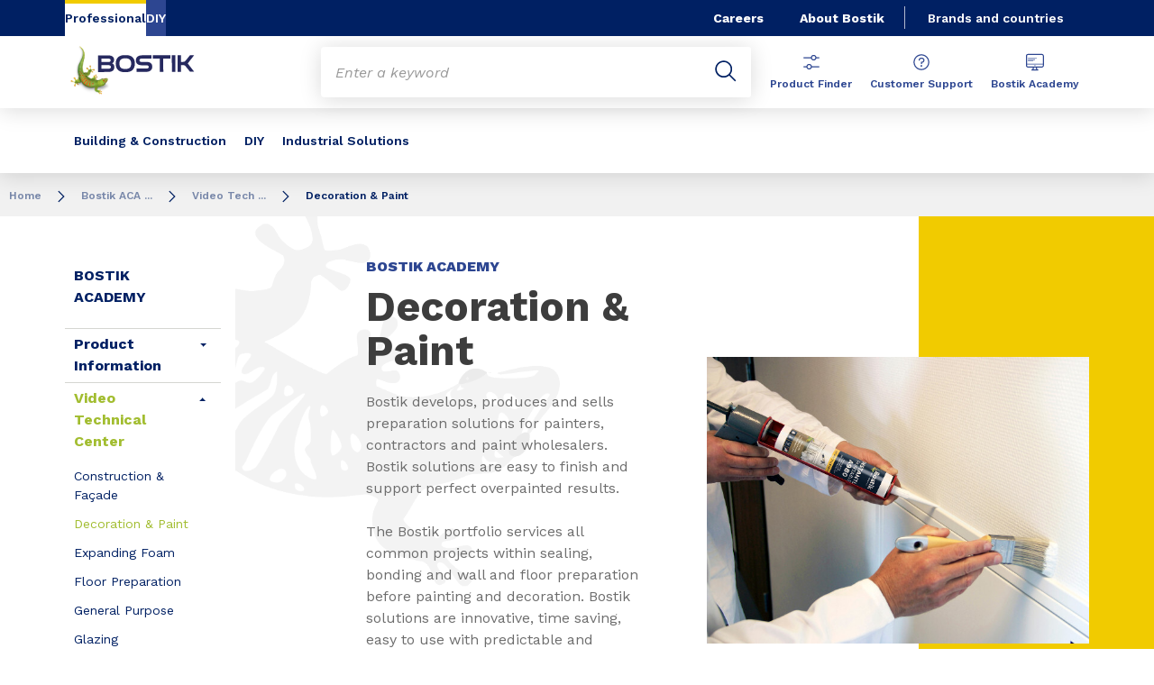

--- FILE ---
content_type: text/html;charset=UTF-8
request_url: https://www.bostik.com/thailand/en/bostik-academy/video-technical-center/decoration-and-paint/
body_size: 10564
content:
<!DOCTYPE html>
<html lang="en" dir="ltr">
<head>

<!-- Google Tag Manager --> <script>(function(w,d,s,l,i){w[l]=w[l]||[];w[l].push({'gtm.start': new Date().getTime(),event:'gtm.js'});var f=d.getElementsByTagName(s)[0], j=d.createElement(s),dl=l!='dataLayer'?'&l='+l:'';j.async=true;j.src= 'https://www.googletagmanager.com/gtm.js?id='+i+dl;f.parentNode.insertBefore(j,f); })(window,document,'script','dataLayer','GTM-MS8H5MD ');</script> <!-- End Google Tag Manager -->

<!-- Eskimi DSP Pixel Code -->
<script>
!function(f,e,t,u,n,s,p) {if(f.esk)return;n=f.esk=function(){n.callMethod?n.callMethod.apply(n,arguments):n.queue.push(arguments)};if(!f.___esk)f.___esk=n;n.push=n;n.loaded=!0;n.queue=[];s=e.createElement(t);s.async=!0;s.src=u;p=e.getElementsByTagName(t)[0];p.parentNode.insertBefore(s,p)}(window,document,'script', 'https://dsp-media.eskimi.com/assets/js/e/gtr.min.js?_=0.0.0.4');
esk('init', '30548');
</script>
<!-- End Eskimi DSP Pixel Code -->

    <meta name="viewport" content="width=device-width, initial-scale=1.0"/>
    <meta http-equiv="Content-Type" content="text/html; charset=utf-8"/>
    
<link rel="icon" href="/modules/proxima-bostik-templates/favicon/bostik-fav-icon.png" type="image/png"/>
            <link rel="apple-touch-icon" sizes="57x57" href="/modules/proxima-bostik-templates/favicon/Bostik_57x57.png"/>
            <link rel="apple-touch-icon" sizes="72x72" href="/modules/proxima-bostik-templates/favicon/Bostik_72x72.png"/>
            <link rel="apple-touch-icon" sizes="114x114" href="/modules/proxima-bostik-templates/favicon/Bostik_114x114.png"/>
            <link rel="apple-touch-icon" sizes="144x144" href="/modules/proxima-bostik-templates/favicon/Bostik_144x144.png"/>
            <link rel="apple-touch-icon" href="/modules/proxima-bostik-templates/favicon/Bostik_144x144.png"/>
        <link rel="preconnect" href="https://fonts.gstatic.com">
    <link href="https://fonts.googleapis.com/css2?family=Montserrat:ital,wght@0,400;0,600;0,700;0,800;1,400;1,600;1,700;1,800&display=swap" rel="stylesheet">
    <link href="https://fonts.googleapis.com/css2?family=Work+Sans:ital,wght@0,400;0,600;0,700;0,800;1,400;1,600;1,700;1,800&display=swap" rel="stylesheet">

    <script async src="https://page.bostik.com/js/forms2/js/forms2.min.js"></script>
    
<script type="application/ld+json">
        {
            "@context": "https://schema.org",
            "@type": "WebSite",
            "name": "Bostik Thailand",
            "url": "https://www.bostik.com/thailand/"
        }
    </script>
    <script src="https://unpkg.com/dayjs@1/dayjs.min.js"></script>
    <script src="https://unpkg.com/dayjs@1/locale/en.js"></script>

<title>Decoration & Paint | Better Results Through Knowledge | Bostik Thailand</title>
<link rel="canonical" href="https://www.bostik.com/thailand/en/bostik-academy/video-technical-center/decoration-and-paint/"/>
<meta name="url" content="/thailand/en/bostik-academy/video-technical-center/decoration-and-paint/"/><meta property="twitter:url" content="https://www.bostik.com/thailand/en/bostik-academy/video-technical-center/decoration-and-paint/"/>
<meta property="og:url" content="https://www.bostik.com/thailand/en/bostik-academy/video-technical-center/decoration-and-paint/"/><meta property="twitter:title" content="Decoration & Paint | Better Results Through Knowledge | Bostik Thailand"/>
<meta property="og:title" content="Decoration & Paint | Better Results Through Knowledge | Bostik Thailand"/><meta property="twitter:image" content="https://www.bostik.com/files/live/sites/shared_bostik/files/images/Standard%204-3/Images-640x480/CC/sealing%20and%20bonding/decoration-and-paint_640x480.jpg"/>
<meta property="og:image" content="https://www.bostik.com/files/live/sites/shared_bostik/files/images/Standard%204-3/Images-640x480/CC/sealing%20and%20bonding/decoration-and-paint_640x480.jpg"/>
<meta name="description" content="Bostik develops, produces and sells preparation solutions for painters, contractors and paint wholesalers. Bostik solutions are easy to finish and support perfect overpainted results.

The Bostik portfolio services all common projects within sealing,"/><meta property="twitter:description" content="Bostik develops, produces and sells preparation solutions for painters, contractors and paint wholesalers. Bostik solutions are easy to finish and support perfect overpainted results.

The Bostik portfolio services all common projects within sealing,"/>
<meta property="og:description" content="Bostik develops, produces and sells preparation solutions for painters, contractors and paint wholesalers. Bostik solutions are easy to finish and support perfect overpainted results.

The Bostik portfolio services all common projects within sealing,"/>

<link rel="alternate" hreflang="en-TH" href="https://www.bostik.com/thailand/en/bostik-academy/video-technical-center/decoration-and-paint/"/>
<link rel="alternate" hreflang="x-default" href="https://www.bostik.com/thailand/en/bostik-academy/video-technical-center/decoration-and-paint/"/>




<script type="application/json" id="jahia-data-ctx">{"contextPath":"","lang":"en","uilang":"en","siteUuid":"f00dbbf4-9561-431f-9f18-1f1db3269aee","wcag":true,"ckeCfg":""}</script>
<script type="application/json" id="jahia-data-ck">{"path":"/modules/ckeditor/javascript/","lng":"en_US"}</script>
<script src="/javascript/initJahiaContext.js"></script>
<link id="staticAssetCSS0" rel="stylesheet" href="/generated-resources/d1c469d054426ff77e5e8f04c675da1.min.css" media="screen" type="text/css"/>
<link id="staticAssetCSS1" rel="stylesheet" href="/generated-resources/a908b2ef3c3422e24de1ac041f73e2a.min.css" media="print" type="text/css"/>
<script id="staticAssetJavascript0" src="/generated-resources/7cde6a38cd1cce31cd9496cc12f89a4.min.js"  ></script>
<script type="text/javascript" nonce="NmE5ZDg2NGEtNGU4Yy00NmIyLWFmMWYtOTQxNThjZDJiMDEw">
    window.digitalDataOverrides = window.digitalDataOverrides || [];
    window.digitalData = {
        "scope": "bostik_thailand",
        "site": {
            "siteInfo": {
                "siteID": "f00dbbf4-9561-431f-9f18-1f1db3269aee"
            }
        },
        "page": {
            "pageInfo": {
                "pageID": "eb1a3d2a-214f-4458-8fae-7d5af5753291",
                "nodeType": "jnt:page",
                "pageName": "Decoration & Paint",
                "pagePath": "/sites/bostik_thailand/home/bostik-academy/video-technical-center/decoration-and-paint",
                "templateName": "standard-page",
                "destinationURL": document.location.origin + document.location.pathname,
                "destinationSearch": document.location.search,
                "referringURL": null,
                "language": "en",
                "categories": ["/sites/systemsite/categories/structuring/bostik/share/bostik_thailand"],
                "tags": []
            },
            "consentTypes":[
                
            ]
        },
        "events": [],
        "contextServerPublicUrl": "/modules/jexperience/proxy/bostik_thailand",
        "sourceLocalIdentifierMap" : {},
        "wemInitConfig":  {
            "contextServerUrl" : "/modules/jexperience/proxy/bostik_thailand",
            "isPreview": false,
            "timeoutInMilliseconds": 1000,
            "dxUsername" : "guest",
            "contextServerCookieName" : "context-profile-id",
            "activateWem": true,
            "enableWemActionUrl": "/en/sites/bostik_thailand.enableWem.do",
            "requiredProfileProperties": ['j:nodename'],
            "requiredSessionProperties": [],
            "requireSegments": false,
            "requireScores": false
        }, 
    };

   // Expose Wem init functions  
   wem.init();
  </script>

<script type="application/json" id="jahia-data-aggregatedjs">{"scripts":["/modules/jexperience/javascript/jexperience/dist/3_6_2/wem.min.js","/modules/jquery/javascript/jquery-3.4.1.min.js","/modules/assets/javascript/jquery.jahia.min.js"]}</script>

<script type="text/javascript" src="/modules/CsrfServlet"></script>
</head>

<body id="anchor-top" class="scroll-active ">
<!-- Google Tag Manager (noscript) --> <noscript><iframe src="https://www.googletagmanager.com/ns.html?id=GTM-MS8H5MD" height="0" width="0" style="display:none;visibility:hidden"></iframe></noscript> <!-- End Google Tag Manager (noscript) -->

<nav class="page-contact-list" aria-label="???access.social.navigation.label???">
    </nav>
<div id="root" class="bostik-root ">
    <div class="skip-link js-skip">
        <a href="#main-content">Go to content</a>
        <a href="#nav-content">Go to navigation</a>
        <a href="#header-primary-search">Go to search</a>
            </div>
    <header id="header-global" class="js-witch-important language-unique " aria-live="polite">
    <input type="hidden" id="tab" name="tab" value="">
    <!-- Header secondary profil -->
    <div class="header-secondary-profiles">
        <nav>
    <ul>
        <li>
            <a href="/thailand/en/"  target="_self"  class="selected"
    >
    Professional</a></li>
        <li>
                <a href="https://diy.bostik.com/en-TH"  target="_blank" rel="noreferrer" class=""
    >
    DIY</a></li>
        </ul>
</nav></div>
    <!-- Header secondary menu -->
    <nav class="header-secondary-navigation" aria-label="Secondary navigation">
        <ul class="header-navigation-list">
            <li class="header-navigation-item" >
            <button class="js-switch js-switch-marked header-navigation-button js-hover  js-megamenu-level" data-level="1" data-target="f7af5b54-8b15-4606-9447-ff6b03023862" aria-controls="f7af5b54-8b15-4606-9447-ff6b03023862" data-hover="hover-group-2" aria-haspopup="true" aria-expanded="false">
                    Careers<svg viewBox="0 0 128 128" class="icon icon-arrow">
                    <use href="/modules/proxima-main/assets/svg/sprite-global.svg#icon-arrow" />
                </svg>
            </button>
        <div id="f7af5b54-8b15-4606-9447-ff6b03023862" class="header-megamenu header-secondary-megamenu header-secondary-panel header-level1 header-color-none" aria-live="polite">
    <aside class="header-megamenu-left">
    <button data-target="f7af5b54-8b15-4606-9447-ff6b03023862" class="button button-back header-secondary-return-link js-header-menu-return js-switch js-megamenu-level-close" data-level="1">
        <svg viewBox="0 0 24 24" class="icon icon-boutons-link-normal">
            <use href="/modules/proxima-main/assets/svg/sprite-global.svg#icon-boutons-link-normal" />
        </svg>
        Back</button>
    <p></p>
    <p>
        </p>

    </aside><div class="header-secondary-panel-list header-column header-column-manual">
    <div class="wrapper">
        <div class="header-secondary-panel-return">
            <button class="button button-back js-header-menu-return js-switch header-secondary-return-link" data-target="f7af5b54-8b15-4606-9447-ff6b03023862">
                <svg viewBox="0 0 24 24" class="icon icon-boutons-link-normal">
                    <use href="/modules/proxima-main/assets/svg/sprite-global.svg#icon-boutons-link-normal" />
                </svg>
                Back</button>
            <button class="js-switch button-close header-secondary-return-icon" data-target="f7af5b54-8b15-4606-9447-ff6b03023862" title="Close this level menu">
                <svg viewBox="0 0 500 500" class="icon icon-close">
                    <use href="/modules/proxima-main/assets/svg/sprite-global.svg#icon-close" />
                </svg>
            </button>
        </div>
        <nav  aria-label="Secondary navigation submenu">
            </nav>
    </div>
</div></div></li>
        <li class="header-navigation-item" >
            <button class="js-switch js-switch-marked header-navigation-button js-hover  js-megamenu-level" data-level="1" data-target="9afe7133-8681-4f3b-aae3-6271665b4dfc" aria-controls="9afe7133-8681-4f3b-aae3-6271665b4dfc" data-hover="hover-group-2" aria-haspopup="true" aria-expanded="false">
                    About Bostik<svg viewBox="0 0 128 128" class="icon icon-arrow">
                    <use href="/modules/proxima-main/assets/svg/sprite-global.svg#icon-arrow" />
                </svg>
            </button>
        <div id="9afe7133-8681-4f3b-aae3-6271665b4dfc" class="header-megamenu header-secondary-megamenu header-secondary-panel header-level1 header-color-blue" aria-live="polite">
    <aside class="header-megamenu-left">
    <button data-target="9afe7133-8681-4f3b-aae3-6271665b4dfc" class="button button-back header-secondary-return-link js-header-menu-return js-switch js-megamenu-level-close" data-level="1">
        <svg viewBox="0 0 24 24" class="icon icon-boutons-link-normal">
            <use href="/modules/proxima-main/assets/svg/sprite-global.svg#icon-boutons-link-normal" />
        </svg>
        Back</button>
    <p>Discover <strong>Bostik</strong></p>
    <p>
        Company, news and careers</p>

    <a href=""  target="_self"  class="button button-secondary"
    >
    See this section</a></aside><div class="header-secondary-panel-list header-column header-column-manual">
    <div class="wrapper">
        <div class="header-secondary-panel-return">
            <button class="button button-back js-header-menu-return js-switch header-secondary-return-link" data-target="9afe7133-8681-4f3b-aae3-6271665b4dfc">
                <svg viewBox="0 0 24 24" class="icon icon-boutons-link-normal">
                    <use href="/modules/proxima-main/assets/svg/sprite-global.svg#icon-boutons-link-normal" />
                </svg>
                Back</button>
            <button class="js-switch button-close header-secondary-return-icon" data-target="9afe7133-8681-4f3b-aae3-6271665b4dfc" title="Close this level menu">
                <svg viewBox="0 0 500 500" class="icon icon-close">
                    <use href="/modules/proxima-main/assets/svg/sprite-global.svg#icon-close" />
                </svg>
            </button>
        </div>
        <nav  aria-label="Secondary navigation submenu">
            <ul class="header-navigation-list">
            <li class="list-title">About Bostik</li>
            <li class="menu-link-attach menu-link-background-white" >
            <a href="/thailand/en/our-company/"  target="_self"  class=""
    >
    Our Company<svg class="icon icon-boutons-link-normal">
            <use href="/modules/proxima-main/assets/svg/sprite-global.svg#icon-boutons-link-normal" />
        </svg></a></li>
        <li class="menu-link-attach menu-link-background-white" >
            <a href="/thailand/en/our-company/our-history/"  target="_self"  class=""
    >
    Our History<svg class="icon icon-boutons-link-normal">
            <use href="/modules/proxima-main/assets/svg/sprite-global.svg#icon-boutons-link-normal" />
        </svg></a></li>
        <li class="menu-link-attach menu-link-background-white" >
            <a href="/thailand/en/our-company/our-markets/"  target="_self"  class=""
    >
    Our Markets<svg class="icon icon-boutons-link-normal">
            <use href="/modules/proxima-main/assets/svg/sprite-global.svg#icon-boutons-link-normal" />
        </svg></a></li>
        </ul><ul class="header-navigation-list">
            <li class="list-title">About Arkema</li>
            <li class="menu-link-attach menu-link-background-white" >
            <a href="https://www.bostik.com/global/en/our-company/about-arkema/"  target="_blank" rel="noreferrer" class=""
    >
    Arkema Group<svg class="icon icon-boutons-link-normal">
            <use href="/modules/proxima-main/assets/svg/sprite-global.svg#icon-boutons-link-normal" />
        </svg></a></li>
        </ul></nav>
    </div>
</div></div></li>
        </ul></nav>

    <a href="/thailand/en/brands_countries/" class="header-secondary-panel-type header-secondary-country header-navigation-item js-hover" data-hover="hover-group-2">
            Brands and countries</a>
    <!-- Header secondary Language selector  -->
    <!-- Header primary Logo -->
    <div class='header-primary-logo '>
        <a href="/thailand/en/" title="Return to homepage">
            <img src="/files/live/sites/shared_bostik/files/images/Logos/Bostik_Logo_Header.svg" alt="Bostik, smart adhesives">
        </a>
        </div><!-- Header primary -->
    <!-- Header primary Main bar -->
<nav class="header-primary-navigation" aria-label="">
    <ul class="header-navigation-list">
            <li class="header-navigation-item" >
            <button class="js-switch js-switch-marked header-navigation-button js-hover  js-megamenu-level" data-level="1" data-target="1f96f09e-286d-439c-b013-814752b82c5a" aria-controls="1f96f09e-286d-439c-b013-814752b82c5a" data-hover="hover-group-1" aria-haspopup="true" aria-expanded="false">
                    Building & Construction<svg viewBox="0 0 128 128" class="icon icon-arrow">
                    <use href="/modules/proxima-main/assets/svg/sprite-global.svg#icon-arrow" />
                </svg>
            </button>
        <div id="1f96f09e-286d-439c-b013-814752b82c5a" class="header-megamenu header-main-megamenu header-secondary-panel header-level1 header-color-none" aria-live="polite">
    <aside class="header-megamenu-left">
    <button data-target="1f96f09e-286d-439c-b013-814752b82c5a" class="button button-back header-secondary-return-link js-header-menu-return js-switch js-megamenu-level-close" data-level="1">
        <svg viewBox="0 0 24 24" class="icon icon-boutons-link-normal">
            <use href="/modules/proxima-main/assets/svg/sprite-global.svg#icon-boutons-link-normal" />
        </svg>
        Back</button>
    <p>Building &amp; Construction</p>
    <p>
        A comprehensive adhesive offering for the construction industry, providing reliable, flexible and waterproof joints for a broad range of applications.</p>

    <a href="/thailand/en/markets-applications/building-and-construction/"  target="_self"  class="button button-secondary"
    >
    More About Building & Construction</a><a href="/thailand/en/catalog/"  target="_self"  class="button button-link"
    >
    Discover our products<svg class="icon icon-boutons-link-normal">
            <use href="/modules/proxima-main/assets/svg/sprite-global.svg#icon-boutons-link-normal" />
        </svg></a></aside><div class="header-secondary-panel-list header-column header-column-manual">
    <div class="wrapper">
        <div class="header-secondary-panel-return">
            <button class="button button-back js-header-menu-return js-switch header-secondary-return-link" data-target="1f96f09e-286d-439c-b013-814752b82c5a">
                <svg viewBox="0 0 24 24" class="icon icon-boutons-link-normal">
                    <use href="/modules/proxima-main/assets/svg/sprite-global.svg#icon-boutons-link-normal" />
                </svg>
                Back</button>
            <button class="js-switch button-close header-secondary-return-icon" data-target="1f96f09e-286d-439c-b013-814752b82c5a" title="Close this level menu">
                <svg viewBox="0 0 500 500" class="icon icon-close">
                    <use href="/modules/proxima-main/assets/svg/sprite-global.svg#icon-close" />
                </svg>
            </button>
        </div>
        <nav  aria-label="">
            <ul class="header-navigation-list">
            <li class="list-title">BY APPLICATION</li>
            <li class="menu-link-attach menu-link-background-white" >
            <a href="/thailand/en/markets-applications/building-and-construction/wall-floor/"  target="_self"  class=""
    >
    Wall & Floor<svg class="icon icon-boutons-link-normal">
            <use href="/modules/proxima-main/assets/svg/sprite-global.svg#icon-boutons-link-normal" />
        </svg></a></li>
        <li class="menu-link-attach menu-link-background-white" >
            <a href="/thailand/en/markets-applications/building-and-construction/sealing-bonding/"  target="_self"  class=""
    >
    Sealing & Bonding<svg class="icon icon-boutons-link-normal">
            <use href="/modules/proxima-main/assets/svg/sprite-global.svg#icon-boutons-link-normal" />
        </svg></a></li>
        <li class="menu-link-attach menu-link-background-white" >
            <a href="/thailand/en/markets-applications/building-and-construction/waterproofing/"  target="_self"  class=""
    >
    Waterproofing<svg class="icon icon-boutons-link-normal">
            <use href="/modules/proxima-main/assets/svg/sprite-global.svg#icon-boutons-link-normal" />
        </svg></a></li>
        </ul><ul class="header-navigation-list">
            <li class="list-title">By Technology</li>
            <li class="menu-link-attach menu-link-background-white" >
            <a href="/thailand/en/markets-applications/building-and-construction/construction-adhesives2/ms-polymer-adhesives/"  target="_self"  class=""
    >
    MS Polymer Adhesives<svg class="icon icon-boutons-link-normal">
            <use href="/modules/proxima-main/assets/svg/sprite-global.svg#icon-boutons-link-normal" />
        </svg></a></li>
        <li class="menu-link-attach menu-link-background-white" >
            <a href="/thailand/en/markets-applications/building-and-construction/construction-adhesives2/water-based-construction-adhesiv/"  target="_self"  class=""
    >
    Water Based Construction Adhesives<svg class="icon icon-boutons-link-normal">
            <use href="/modules/proxima-main/assets/svg/sprite-global.svg#icon-boutons-link-normal" />
        </svg></a></li>
        <li class="menu-link-attach menu-link-background-white" >
            <a href="/thailand/en/markets-applications/building-and-construction/construction-adhesives2/solvent-based-construction-adhes/"  target="_self"  class=""
    >
    Solvent Based Construction Adhesives<svg class="icon icon-boutons-link-normal">
            <use href="/modules/proxima-main/assets/svg/sprite-global.svg#icon-boutons-link-normal" />
        </svg></a></li>
        <li class="menu-link-attach menu-link-background-white" >
            <a href="/thailand/en/markets-applications/building-and-construction/construction-sealants/ms-polymer-sealants/"  target="_self"  class=""
    >
    MS Polymer Sealants<svg class="icon icon-boutons-link-normal">
            <use href="/modules/proxima-main/assets/svg/sprite-global.svg#icon-boutons-link-normal" />
        </svg></a></li>
        <li class="menu-link-attach menu-link-background-white" >
            <a href="/thailand/en/markets-applications/building-and-construction/construction-sealants/silicone-sealants/"  target="_self"  class=""
    >
    Silicone Sealants<svg class="icon icon-boutons-link-normal">
            <use href="/modules/proxima-main/assets/svg/sprite-global.svg#icon-boutons-link-normal" />
        </svg></a></li>
        <li class="menu-link-attach menu-link-background-white" >
            <a href="/thailand/en/markets-applications/building-and-construction/construction-sealants/pe-backing-rods/"  target="_self"  class=""
    >
    P.E.F Backing Rods<svg class="icon icon-boutons-link-normal">
            <use href="/modules/proxima-main/assets/svg/sprite-global.svg#icon-boutons-link-normal" />
        </svg></a></li>
        <li class="menu-link-attach menu-link-background-white" >
            <a href="/thailand/en/markets-applications/building-and-construction/construction-sealants/polyurethane-sealant/"  target="_self"  class=""
    >
    Polyurethane Sealants<svg class="icon icon-boutons-link-normal">
            <use href="/modules/proxima-main/assets/svg/sprite-global.svg#icon-boutons-link-normal" />
        </svg></a></li>
        <li class="menu-link-attach menu-link-background-white" >
            <a href=""  target="_self"  class=""
    >
    Thermelt®<svg class="icon icon-boutons-link-normal">
            <use href="/modules/proxima-main/assets/svg/sprite-global.svg#icon-boutons-link-normal" />
        </svg></a></li>
        </ul><ul class="header-navigation-list">
            <li class="list-title">Bostik Academy</li>
            <li class="menu-link-attach menu-link-background-white" >
            <a href="/thailand/en/bostik-academy/"  target="_self"  class=""
    >
    Home<svg class="icon icon-boutons-link-normal">
            <use href="/modules/proxima-main/assets/svg/sprite-global.svg#icon-boutons-link-normal" />
        </svg></a></li>
        <li class="menu-link-attach menu-link-background-white" >
            <a href=""  target="_self"  class=""
    >
    Bostik Ultraset Flooring Adhesives<svg class="icon icon-boutons-link-normal">
            <use href="/modules/proxima-main/assets/svg/sprite-global.svg#icon-boutons-link-normal" />
        </svg></a></li>
        <li class="menu-link-attach menu-link-background-white" >
            <a href="/thailand/en/bostik-academy/product-information/"  target="_self"  class=""
    >
    Product Information<svg class="icon icon-boutons-link-normal">
            <use href="/modules/proxima-main/assets/svg/sprite-global.svg#icon-boutons-link-normal" />
        </svg></a></li>
        <li class="menu-link-attach menu-link-background-white" >
            <a href="/thailand/en/bostik-academy/resource-and-support/"  target="_self"  class=""
    >
    Resource and Support<svg class="icon icon-boutons-link-normal">
            <use href="/modules/proxima-main/assets/svg/sprite-global.svg#icon-boutons-link-normal" />
        </svg></a></li>
        <li class="menu-link-attach menu-link-background-white" >
            <a href="/thailand/en/bostik-academy/training/"  target="_self"  class=""
    >
    Training<svg class="icon icon-boutons-link-normal">
            <use href="/modules/proxima-main/assets/svg/sprite-global.svg#icon-boutons-link-normal" />
        </svg></a></li>
        <li class="menu-link-attach menu-link-background-white" >
            <a href="/thailand/en/bostik-academy/video-technical-center/"  target="_self"  class=""
    >
    Video Technical Center<svg class="icon icon-boutons-link-normal">
            <use href="/modules/proxima-main/assets/svg/sprite-global.svg#icon-boutons-link-normal" />
        </svg></a></li>
        </ul></nav>
    </div>
</div></div></li>
        <li class="header-navigation-item" >
            <button class="js-switch js-switch-marked header-navigation-button js-hover  js-megamenu-level" data-level="1" data-target="f1b57d38-26b6-4034-9ce4-aa77949ddaa6" aria-controls="f1b57d38-26b6-4034-9ce4-aa77949ddaa6" data-hover="hover-group-1" aria-haspopup="true" aria-expanded="false">
                    DIY<svg viewBox="0 0 128 128" class="icon icon-arrow">
                    <use href="/modules/proxima-main/assets/svg/sprite-global.svg#icon-arrow" />
                </svg>
            </button>
        <div id="f1b57d38-26b6-4034-9ce4-aa77949ddaa6" class="header-megamenu header-main-megamenu header-secondary-panel header-level1 header-color-none" aria-live="polite">
    <aside class="header-megamenu-left">
    <button data-target="f1b57d38-26b6-4034-9ce4-aa77949ddaa6" class="button button-back header-secondary-return-link js-header-menu-return js-switch js-megamenu-level-close" data-level="1">
        <svg viewBox="0 0 24 24" class="icon icon-boutons-link-normal">
            <use href="/modules/proxima-main/assets/svg/sprite-global.svg#icon-boutons-link-normal" />
        </svg>
        Back</button>
    <p>DIY Adhesives</p>
    <p>
        A variety of quality products suitable for any project.</p>

    <a href="https://www.bostik.com/thailand/en/markets-applications/diy-office-and-school-adhesives.html"  target="_blank" rel="noreferrer" class="button button-secondary"
    >
    More about DIY Adhesives</a><a href="https://diy.bostik.com/en-TH/products/stationery-craft"  target="_blank" rel="noreferrer" class="button button-link"
    >
    Discover our products<svg class="icon icon-boutons-link-normal">
            <use href="/modules/proxima-main/assets/svg/sprite-global.svg#icon-boutons-link-normal" />
        </svg></a></aside><div class="header-secondary-panel-list header-column header-column-manual">
    <div class="wrapper">
        <div class="header-secondary-panel-return">
            <button class="button button-back js-header-menu-return js-switch header-secondary-return-link" data-target="f1b57d38-26b6-4034-9ce4-aa77949ddaa6">
                <svg viewBox="0 0 24 24" class="icon icon-boutons-link-normal">
                    <use href="/modules/proxima-main/assets/svg/sprite-global.svg#icon-boutons-link-normal" />
                </svg>
                Back</button>
            <button class="js-switch button-close header-secondary-return-icon" data-target="f1b57d38-26b6-4034-9ce4-aa77949ddaa6" title="Close this level menu">
                <svg viewBox="0 0 500 500" class="icon icon-close">
                    <use href="/modules/proxima-main/assets/svg/sprite-global.svg#icon-close" />
                </svg>
            </button>
        </div>
        <nav  aria-label="">
            <ul class="header-navigation-list">
            <li class="list-title">by application</li>
            <li class="menu-link-attach menu-link-background-white" >
            <a href="https://www.bostik.com/thailand/en/markets-applications/diy-office-and-school-adhesives/stationary-craft.html"  target="_blank" rel="noreferrer" class=""
    >
    Stationary & Craft<svg class="icon icon-boutons-link-normal">
            <use href="/modules/proxima-main/assets/svg/sprite-global.svg#icon-boutons-link-normal" />
        </svg></a></li>
        <li class="menu-link-attach menu-link-background-white" >
            <a href="https://www.bostik.com/thailand/en/markets-applications/diy-office-and-school-adhesives/repair.html"  target="_blank" rel="noreferrer" class=""
    >
    Repair<svg class="icon icon-boutons-link-normal">
            <use href="/modules/proxima-main/assets/svg/sprite-global.svg#icon-boutons-link-normal" />
        </svg></a></li>
        </ul></nav>
    </div>
</div></div></li>
        <li class="header-navigation-item" >
            <button class="js-switch js-switch-marked header-navigation-button js-hover  js-megamenu-level" data-level="1" data-target="86c11f70-47e0-4deb-b3b8-5887579368e8" aria-controls="86c11f70-47e0-4deb-b3b8-5887579368e8" data-hover="hover-group-1" aria-haspopup="true" aria-expanded="false">
                    Industrial Solutions<svg viewBox="0 0 128 128" class="icon icon-arrow">
                    <use href="/modules/proxima-main/assets/svg/sprite-global.svg#icon-arrow" />
                </svg>
            </button>
        <div id="86c11f70-47e0-4deb-b3b8-5887579368e8" class="header-megamenu header-main-megamenu header-secondary-panel header-level1 header-color-none" aria-live="polite">
    <aside class="header-megamenu-left">
    <button data-target="86c11f70-47e0-4deb-b3b8-5887579368e8" class="button button-back header-secondary-return-link js-header-menu-return js-switch js-megamenu-level-close" data-level="1">
        <svg viewBox="0 0 24 24" class="icon icon-boutons-link-normal">
            <use href="/modules/proxima-main/assets/svg/sprite-global.svg#icon-boutons-link-normal" />
        </svg>
        Back</button>
    <p>Industrial Solutions</p>
    <p>
        From transport to food labeling and packaging, we partner with global leaders in manufacturing to create smarter adhesives.</p>

    <a href="/thailand/en/our-adhesive-technologies/"  target="_self"  class="button button-link"
    >
    Our adhesive technologies<svg class="icon icon-boutons-link-normal">
            <use href="/modules/proxima-main/assets/svg/sprite-global.svg#icon-boutons-link-normal" />
        </svg></a></aside><div class="header-secondary-panel-list header-column header-column-manual">
    <div class="wrapper">
        <div class="header-secondary-panel-return">
            <button class="button button-back js-header-menu-return js-switch header-secondary-return-link" data-target="86c11f70-47e0-4deb-b3b8-5887579368e8">
                <svg viewBox="0 0 24 24" class="icon icon-boutons-link-normal">
                    <use href="/modules/proxima-main/assets/svg/sprite-global.svg#icon-boutons-link-normal" />
                </svg>
                Back</button>
            <button class="js-switch button-close header-secondary-return-icon" data-target="86c11f70-47e0-4deb-b3b8-5887579368e8" title="Close this level menu">
                <svg viewBox="0 0 500 500" class="icon icon-close">
                    <use href="/modules/proxima-main/assets/svg/sprite-global.svg#icon-close" />
                </svg>
            </button>
        </div>
        <nav  aria-label="">
            <ul class="header-navigation-list">
            <li class="list-title">Markets</li>
            <li class="menu-link-attach menu-link-background-white" >
            <a href="/thailand/en/markets-applications/automotive-adhesives/"  target="_self"  class=""
    >
    Automotive<svg class="icon icon-boutons-link-normal">
            <use href="/modules/proxima-main/assets/svg/sprite-global.svg#icon-boutons-link-normal" />
        </svg></a></li>
        <li class="menu-link-attach menu-link-background-white" >
            <a href="/thailand/en/markets-applications/transportation-aerospace/"  target="_self"  class=""
    >
    Transportation<svg class="icon icon-boutons-link-normal">
            <use href="/modules/proxima-main/assets/svg/sprite-global.svg#icon-boutons-link-normal" />
        </svg></a></li>
        <li class="menu-link-attach menu-link-background-white" >
            <a href="/thailand/en/markets-applications/assembly-adhesives/"  target="_self"  class=""
    >
    Assembly<svg class="icon icon-boutons-link-normal">
            <use href="/modules/proxima-main/assets/svg/sprite-global.svg#icon-boutons-link-normal" />
        </svg></a></li>
        <li class="menu-link-attach menu-link-background-white" >
            <a href="/thailand/en/markets-applications/industrial-solutions/building-materials/"  target="_self"  class=""
    >
    Building Materials<svg class="icon icon-boutons-link-normal">
            <use href="/modules/proxima-main/assets/svg/sprite-global.svg#icon-boutons-link-normal" />
        </svg></a></li>
        <li class="menu-link-attach menu-link-background-white" >
            <a href="/thailand/en/markets-applications/industrial-solutions/consumer-goods/"  target="_self"  class=""
    >
    Consumer Goods<svg class="icon icon-boutons-link-normal">
            <use href="/modules/proxima-main/assets/svg/sprite-global.svg#icon-boutons-link-normal" />
        </svg></a></li>
        <li class="menu-link-attach menu-link-background-white" >
            <a href="/thailand/en/markets-applications/pulp-paper/"  target="_self"  class=""
    >
    Pulp & Paper<svg class="icon icon-boutons-link-normal">
            <use href="/modules/proxima-main/assets/svg/sprite-global.svg#icon-boutons-link-normal" />
        </svg></a></li>
        <li class="menu-link-attach menu-link-background-white" >
            <a href="/thailand/en/markets-applications/reclosable-packaging/"  target="_self"  class=""
    >
    Reclosable Packaging<svg class="icon icon-boutons-link-normal">
            <use href="/modules/proxima-main/assets/svg/sprite-global.svg#icon-boutons-link-normal" />
        </svg></a></li>
        <li class="menu-link-attach menu-link-background-white" >
            <a href="/thailand/en/markets-applications/seal-coatings/"  target="_self"  class=""
    >
    Seal & Coatings<svg class="icon icon-boutons-link-normal">
            <use href="/modules/proxima-main/assets/svg/sprite-global.svg#icon-boutons-link-normal" />
        </svg></a></li>
        </ul><ul class="header-navigation-list">
            <li class="menu-link-attach menu-link-background-white" >
            <a href="/thailand/en/markets-applications/flexible-lamination-adhesives/"  target="_self"  class=""
    >
    Flexible Lamination<svg class="icon icon-boutons-link-normal">
            <use href="/modules/proxima-main/assets/svg/sprite-global.svg#icon-boutons-link-normal" />
        </svg></a></li>
        <li class="menu-link-attach menu-link-background-white" >
            <a href="/thailand/en/markets-applications/tape-label/label-adhesives/"  target="_self"  class=""
    >
    Label<svg class="icon icon-boutons-link-normal">
            <use href="/modules/proxima-main/assets/svg/sprite-global.svg#icon-boutons-link-normal" />
        </svg></a></li>
        <li class="menu-link-attach menu-link-background-white" >
            <a href="/thailand/en/markets-applications/tape-label/tape-adhesives/"  target="_self"  class=""
    >
    Tape<svg class="icon icon-boutons-link-normal">
            <use href="/modules/proxima-main/assets/svg/sprite-global.svg#icon-boutons-link-normal" />
        </svg></a></li>
        <li class="menu-link-attach menu-link-background-white" >
            <a href="/thailand/en/markets-applications/disposable-hygiene-adhesives/"  target="_self"  class=""
    >
    Disposable Hygiene Adhesives<svg class="icon icon-boutons-link-normal">
            <use href="/modules/proxima-main/assets/svg/sprite-global.svg#icon-boutons-link-normal" />
        </svg></a></li>
        <li class="menu-link-attach menu-link-background-white" >
            <a href="/thailand/en/markets-applications/disposable-hygiene-adhesives/adult-incontinence-adhesives/"  target="_self"  class=""
    >
    Adult Incontinence Adhesives<svg class="icon icon-boutons-link-normal">
            <use href="/modules/proxima-main/assets/svg/sprite-global.svg#icon-boutons-link-normal" />
        </svg></a></li>
        <li class="menu-link-attach menu-link-background-white" >
            <a href="/thailand/en/markets-applications/disposable-hygiene-adhesives/baby-care-adhesives/"  target="_self"  class=""
    >
    Baby Care Adhesives<svg class="icon icon-boutons-link-normal">
            <use href="/modules/proxima-main/assets/svg/sprite-global.svg#icon-boutons-link-normal" />
        </svg></a></li>
        <li class="menu-link-attach menu-link-background-white" >
            <a href="/thailand/en/markets-applications/disposable-hygiene-adhesives/feminine-hygiene-adhesives/"  target="_self"  class=""
    >
    Feminine Hygiene Adhesives<svg class="icon icon-boutons-link-normal">
            <use href="/modules/proxima-main/assets/svg/sprite-global.svg#icon-boutons-link-normal" />
        </svg></a></li>
        </ul><ul class="header-navigation-list">
            <li class="list-title">TECHNOLOGIES</li>
            <li class="menu-link-attach menu-link-background-white" >
            <a href="/thailand/en/our-adhesive-technologies/hot-melt-adhesives-hmeva-hmpo/"  target="_self"  class=""
    >
    Hot Melt EVA & PO<svg class="icon icon-boutons-link-normal">
            <use href="/modules/proxima-main/assets/svg/sprite-global.svg#icon-boutons-link-normal" />
        </svg></a></li>
        <li class="menu-link-attach menu-link-background-white" >
            <a href="/thailand/en/our-adhesive-technologies/water-based-adhesive/"  target="_self"  class=""
    >
    Water-based<svg class="icon icon-boutons-link-normal">
            <use href="/modules/proxima-main/assets/svg/sprite-global.svg#icon-boutons-link-normal" />
        </svg></a></li>
        <li class="menu-link-attach menu-link-background-white" >
            <a href="/thailand/en/our-adhesive-technologies/one-component-polyurethane-adhesive/"  target="_self"  class=""
    >
    One-component Polyurethane<svg class="icon icon-boutons-link-normal">
            <use href="/modules/proxima-main/assets/svg/sprite-global.svg#icon-boutons-link-normal" />
        </svg></a></li>
        <li class="menu-link-attach menu-link-background-white" >
            <a href="/thailand/en/our-adhesive-technologies/two-component-polyurethane-adhesive/"  target="_self"  class=""
    >
    Two-component Polyurethane<svg class="icon icon-boutons-link-normal">
            <use href="/modules/proxima-main/assets/svg/sprite-global.svg#icon-boutons-link-normal" />
        </svg></a></li>
        <li class="menu-link-attach menu-link-background-white" >
            <a href="/thailand/en/our-adhesive-technologies/silyl-modified-polymer-adhesive/"  target="_self"  class=""
    >
    Silyl Modified Polymers (SMP)<svg class="icon icon-boutons-link-normal">
            <use href="/modules/proxima-main/assets/svg/sprite-global.svg#icon-boutons-link-normal" />
        </svg></a></li>
        <li class="menu-link-attach menu-link-background-white" >
            <a href="/thailand/en/our-adhesive-technologies/structural-mma-adhesive/"  target="_self"  class=""
    >
    Methyl Methacrylate (MMA)<svg class="icon icon-boutons-link-normal">
            <use href="/modules/proxima-main/assets/svg/sprite-global.svg#icon-boutons-link-normal" />
        </svg></a></li>
        <li class="menu-link-attach menu-link-background-white" >
            <a href="/thailand/en/our-adhesive-technologies/hmpsa-sustainable-innovative-adhesives/"  target="_self"  class=""
    >
    Pressure Sensitive<svg class="icon icon-boutons-link-normal">
            <use href="/modules/proxima-main/assets/svg/sprite-global.svg#icon-boutons-link-normal" />
        </svg></a></li>
        <li class="menu-link-attach menu-link-background-white" >
            <a href="/thailand/en/our-adhesive-technologies/hot-melt-polyamide-adhesives/"  target="_self"  class=""
    >
    Polyamide<svg class="icon icon-boutons-link-normal">
            <use href="/modules/proxima-main/assets/svg/sprite-global.svg#icon-boutons-link-normal" />
        </svg></a></li>
        <li class="menu-link-attach menu-link-background-white" >
            <a href="/thailand/en/our-adhesive-technologies/hot-melt-copolyester-adhesives-and-resins/"  target="_self"  class=""
    >
    Polyester<svg class="icon icon-boutons-link-normal">
            <use href="/modules/proxima-main/assets/svg/sprite-global.svg#icon-boutons-link-normal" />
        </svg></a></li>
        <li class="menu-link-attach menu-link-background-white" >
            <a href="/thailand/en/our-adhesive-technologies/specialty-hot-melts/"  target="_self"  class=""
    >
    Web, Films & Powders<svg class="icon icon-boutons-link-normal">
            <use href="/modules/proxima-main/assets/svg/sprite-global.svg#icon-boutons-link-normal" />
        </svg></a></li>
        <li class="menu-link-attach menu-link-background-white" >
            <a href="https://born2bond.bostik.com/"  target="_blank" rel="noreferrer" class=""
    >
    Born2Bond™<svg class="icon icon-boutons-link-normal">
            <use href="/modules/proxima-main/assets/svg/sprite-global.svg#icon-boutons-link-normal" />
        </svg></a></li>
        </ul></nav>
    </div>
</div></div></li>
        </ul></nav>

<!-- Header primary search activation -->
<div id="header-primary-search" class="header-primary-search">
        <form class="form-simple" action="/thailand/en/search/" data-search-locale=en data-search-site=bostik_thailand>
            <div class="autocomplete-container js-autocomplete-container">
                <div class="autocomplete-field">
                    <div class="autocomplete-query">
                        <input class="js-autocomplete" name="q" type="text" placeholder="Enter a keyword" autocomplete="off" aria-label="Enter one or more keywords. On input validation, you will be redirected to search page result."/>
                        <input name="qc" type="hidden" value="search"/>
                    </div>
                    <div class="autocomplete-button">
                        <button type="submit" title="Submit search">
                            <svg viewBox="0 0 32 32" class="icon icon-image-search">
                                <use href="/modules/proxima-main/assets/svg/sprite-global.svg#icon-image-search" />
                            </svg>
                        </button>
                    </div>
                </div>
                <div class="autocomplete-result">
                        <div class="autocomplete-list js-search-results"></div>
                    </div>
                </div>
        </form>
        <button id="header-search-button" class="js-switch js-switch-mobile-only header-primary-icon js-hover js-switch-tabindex js-search-open" data-target="header-primary-search" data-hover="hover-group-3"
           tabindex="0" title="Search">
            <svg viewBox="0 0 32 32" class="icon icon-image-search">
                <use href="/modules/proxima-main/assets/svg/sprite-global.svg#icon-image-search" />
            </svg>
            <svg viewBox="0 0 500 500" class="icon icon-close">
                <use href="/modules/proxima-main/assets/svg/sprite-global.svg#icon-close" />
            </svg>
            <span>Search</span>
        </button>
        <a id="header-search-link" class="header-primary-icon js-hover" data-target="header-primary-search" data-hover="hover-group-3"
           href="/thailand/en/search/" tabindex="0" title="Search">
            <svg viewBox="0 0 32 32" class="icon icon-image-search">
                <use href="/modules/proxima-main/assets/svg/sprite-global.svg#icon-image-search" />
            </svg>
            <span>Search</span>
        </a>
    </div>
<!-- Header primary icon list -->
<nav class="header-primary-icon-nav icon-list" aria-label="Thirty navigation">
    

<script>
    document.cookie = "logged=false; path=/";
</script><ul >
            <li class="header-primary-icon js-hover" data-hover="hover-group-3">
            <a href="/thailand/en/catalog/" >
    <svg class="icon icon-image-tool">
        <use href="/modules/proxima-main/assets/svg/sprite-global.svg#icon-image-tool" />
    </svg>
    Product Finder</a></li>
        <li class="header-primary-icon js-hover" data-hover="hover-group-3">
            <a href="/thailand/en/contact-us/" >
    <svg class="icon icon-image-care">
        <use href="/modules/proxima-main/assets/svg/sprite-global.svg#icon-image-care" />
    </svg>
    Customer Support</a></li>
        <li class="header-primary-icon js-hover" data-hover="hover-group-3">
            <a href="/thailand/en/bostik-academy/" >
    <svg class="icon icon-website">
        <use href="/modules/proxima-main/assets/svg/sprite-global.svg#icon-website" />
    </svg>
    Bostik Academy</a></li>
        </ul></nav>

<!-- Header Burger -->
<button class="header-global-burger js-switch js-switch-important" data-target="header-global" title="Open main menu" aria-controls="header-global">
    <svg viewBox="0 0 727 500" class="icon icon-burger">
        <use href="/modules/proxima-main/assets/svg/sprite-global.svg#icon-burger" />
    </svg>
    <svg viewBox="0 0 500 500" class="icon icon-close">
        <use href="/modules/proxima-main/assets/svg/sprite-global.svg#icon-close" />
    </svg>
</button></header><script type="application/ld+json">{"itemListElement":[{"item":"https://www.bostik.com/cms/render/live/en/sites/bostik_thailand/home.html","@type":"ListItem","name":"Home","position":1},{"item":"https://www.bostik.com/cms/render/live/en/sites/bostik_thailand/home/bostik-academy.html","@type":"ListItem","name":"Bostik ACA ...","position":2},{"item":"https://www.bostik.com/cms/render/live/en/sites/bostik_thailand/home/bostik-academy/video-technical-center.html","@type":"ListItem","name":"Video Tech ...","position":3},{"@type":"ListItem","name":"Decoration & Paint","position":4}],"@type":"BreadcrumbList","@context":"https://schema.org"}</script>

<nav class="breadcrumb">
    <ul>
        <li>
                    <a href="/thailand/en/">Home</a>
                    <svg viewBox="0 0 128 128" class="icon icon-arrow" aria-description="Breadcrumb Separator">
                        <use href="/modules/proxima-main/assets/svg/sprite-global.svg#icon-arrow" />
                    </svg>
                </li>
            <li>
                    <a href="/thailand/en/bostik-academy/">Bostik ACA ...</a>
                    <svg viewBox="0 0 128 128" class="icon icon-arrow" aria-description="Breadcrumb Separator">
                        <use href="/modules/proxima-main/assets/svg/sprite-global.svg#icon-arrow" />
                    </svg>
                </li>
            <li>
                    <a href="/thailand/en/bostik-academy/video-technical-center/">Video Tech ...</a>
                    <svg viewBox="0 0 128 128" class="icon icon-arrow" aria-description="Breadcrumb Separator">
                        <use href="/modules/proxima-main/assets/svg/sprite-global.svg#icon-arrow" />
                    </svg>
                </li>
            <li>
            <span>
                Decoration & Paint</span>
        </li>
    </ul>
</nav><main class="content-edito content-edito-sidebar" id="main-content">
        <aside class="content-sidebar">
            <div class="content-sidebar-name">
                        <div class="content-sidebar-wrapper">
                            <a href="/thailand/en/bostik-academy/" title="Bostik ACADEMY">
                                    Bostik ACADEMY</a>
                        </div>
                    </div>
                    <nav  aria-label="Side navigation">
                        <ul>
                            <li id="level2_1" >
                                        <div class="content-sidebar-wrapper">

                                            <a href="/thailand/en/bostik-academy/product-information/" title="Product Information">
                                                    Product Information</a>
                                            <button class="select-fake js-sidebar-menu js-sidebar-menu-default" data-target="level2_1">
                                                </button>
                                                <ul>
                                                    <li >
                                                            <a href="/thailand/en/bostik-academy/product-information/bostik-ultraset-flooring-adhesives/">
                                                                    Bostik Ultraset Flooring Adhesives</a>
                                                        </li>
                                                    <li >
                                                            <a href="/thailand/en/bostik-academy/product-information/waterproofing/">
                                                                    Waterproofing</a>
                                                        </li>
                                                    </ul>
                                            </div>
                                    </li>
                                <li id="level2_2" class="opened selected">
                                        <div class="content-sidebar-wrapper">

                                            <a href="/thailand/en/bostik-academy/video-technical-center/" title="Video Technical Center">
                                                    Video Technical Center</a>
                                            <button class="select-fake js-sidebar-menu js-sidebar-menu-default" data-target="level2_2">
                                                </button>
                                                <ul>
                                                    <li >
                                                            <a href="/thailand/en/bostik-academy/video-technical-center/construction-facade/">
                                                                    Construction & Façade</a>
                                                        </li>
                                                    <li class="selected">
                                                            <a href="/thailand/en/bostik-academy/video-technical-center/decoration-and-paint/">
                                                                    Decoration & Paint</a>
                                                        </li>
                                                    <li >
                                                            <a href="/thailand/en/bostik-academy/video-technical-center/expanding-foam/">
                                                                    Expanding Foam</a>
                                                        </li>
                                                    <li >
                                                            <a href="/thailand/en/bostik-academy/video-technical-center/floor-preparation/">
                                                                    Floor Preparation</a>
                                                        </li>
                                                    <li >
                                                            <a href="/thailand/en/bostik-academy/video-technical-center/general-purpose/">
                                                                    General Purpose</a>
                                                        </li>
                                                    <li >
                                                            <a href="/thailand/en/bostik-academy/video-technical-center/glazing/">
                                                                    Glazing</a>
                                                        </li>
                                                    <li >
                                                            <a href="/thailand/en/bostik-academy/video-technical-center/grabs-and-adhesives/">
                                                                    Grabs & Adhesives</a>
                                                        </li>
                                                    <li >
                                                            <a href="/thailand/en/bostik-academy/video-technical-center/panel-insulation/">
                                                                    Panel & Insulation</a>
                                                        </li>
                                                    <li >
                                                            <a href="/thailand/en/bostik-academy/video-technical-center/passive-fire-protection/">
                                                                    Passive Fire Protection</a>
                                                        </li>
                                                    <li >
                                                            <a href="/thailand/en/bostik-academy/video-technical-center/sanitary/">
                                                                    Sanitary</a>
                                                        </li>
                                                    <li >
                                                            <a href="/thailand/en/bostik-academy/video-technical-center/soft-flooring/">
                                                                    Soft Flooring</a>
                                                        </li>
                                                    <li >
                                                            <a href="/thailand/en/bostik-academy/video-technical-center/tile-adhesives-grouts/">
                                                                    Tile Adhesives & Grouts</a>
                                                        </li>
                                                    </ul>
                                            </div>
                                    </li>
                                <li id="level2_3" >
                                        <div class="content-sidebar-wrapper">

                                            <a href="/thailand/en/bostik-academy/resource-and-support/" title="Resource and Support">
                                                    Resource and Support</a>
                                            <button class="select-fake js-sidebar-menu js-sidebar-menu-default" data-target="level2_3">
                                                </button>
                                                <ul>
                                                    <li >
                                                            <a href="/thailand/en/bostik-academy/resource-and-support/faq-and-bulletins/">
                                                                    FAQ and Bulletins</a>
                                                        </li>
                                                    <li >
                                                            <a href="/thailand/en/bostik-academy/resource-and-support/contact-technical-support/">
                                                                    Contact Technical Support</a>
                                                        </li>
                                                    </ul>
                                            </div>
                                    </li>
                                <li id="level2_4" >
                                        <div class="content-sidebar-wrapper">

                                            <a href="/thailand/en/bostik-academy/training/" title="Training">
                                                    Training</a>
                                            <button class="select-fake js-sidebar-menu js-sidebar-menu-default" data-target="level2_4">
                                                </button>
                                                <ul>
                                                    <li >
                                                            <a href="/thailand/en/bostik-academy/training/next-events/">
                                                                    Next events</a>
                                                        </li>
                                                    <li >
                                                            <a href="/thailand/en/bostik-academy/training/online-training/">
                                                                    Online Training</a>
                                                        </li>
                                                    <li >
                                                            <a href="/thailand/en/bostik-academy/training/request-training/">
                                                                    Request Training</a>
                                                        </li>
                                                    <li >
                                                            <a href="/thailand/en/bostik-academy/training/event-list/">
                                                                    Event list</a>
                                                        </li>
                                                    </ul>
                                            </div>
                                    </li>
                                </ul>
                    </nav>
                </aside><article  data-type="bostik">
            <header class="banner banner-aside  content-color-yellow">
    <div class="wrapper">
        <p class="banner-subtitle">Bostik ACADEMY</p>
        <h1 class="banner-title">Decoration &amp; Paint</h1>
        <p class="banner-description">Bostik develops, produces and sells preparation solutions for painters, contractors and paint wholesalers. Bostik solutions are easy to finish and support perfect overpainted results.<br />
<br />
The Bostik portfolio services all common projects within sealing, bonding and wall and floor preparation before painting and decoration. Bostik solutions are innovative, time saving, easy to use with predictable and reliable end results.​​</p>
        <div class="banner-button">
            </div>
    </div>

    <aside>
        <figure>
                <img src="/files/live/sites/shared_bostik/files/images/Standard%204-3/Images-640x480/CC/sealing%20and%20bonding/decoration-and-paint_640x480.jpg" class="banner-picture" />
            </figure>
        <div class="banner-share">
                <button class="button button-download button-white js-modal" data-target="modal-share-rs" title="Open modal with share and social link" aria-controls="js-modal-container">
                    <svg viewBox="0 0 24 24" class="icon icon-share">
                        <use href="/modules/proxima-main/assets/svg/sprite-global.svg#icon-share" />
                    </svg>
                    Share</button>
            </div>
        </aside>

</header><section class="content-block content-animation content-color-blue" aria-label="" aria-hidden="true" id="a329d635-42e5-4fcb-a352-88cfa1816b43">
    <div class="content-wrapper">
        </div>
    <div class="content-animation-layer">
        <script src="https://fast.wistia.com/assets/external/channel.js" async></script>
<style type="text/css">.w-css-reset {
min-height: 10px !important
}
</style>
<link href="https://fast.wistia.com/embed/channel/project/i4oncpmvzi/font.css" rel="stylesheet" />
<div class="wistia_channel wistia_async_i4oncpmvzi mode=inline noTitle=true" style="min-height:100vh;position:relative;width:100%;">&nbsp;</div>
</div>
    <div class="content-wrapper">
        </div>
</section><section class="content-block content-animation content-color-green" aria-label="" aria-hidden="true" id="613e591b-286a-48c0-bdd5-008cda805ce4">
    <div class="content-wrapper">
        </div>
    <div class="content-animation-layer">
        <p style="text-align:center"><a class="button button-secondary" href="https://www.bostik.com/thailand/en/bostik-academy/">Back To Homepage</a></p>
</div>
    <div class="content-wrapper">
        </div>
</section></article>
        <div class="clear-float"/>
        </main>
    <footer>
        <div class="footer-secondary">
    <div class="wrapper">
        <div class="footer-location">
    <p>
            Discover our Locations</p>
        <a class="button button-tertiary button-white"
           href="/thailand/en/location-finder/">
            Bostik in Thailand</a>
        <svg viewBox="0 0 258 128" class="icon icon-map">
            <use href="/modules/proxima-main/assets/svg/sprite-global.svg#icon-map" />
        </svg>
    </div></div>
</div><div class="footer-primary">
    <div class="wrapper">
        <div class="footer-logo">
        <a href="/thailand/en/" title="Bostik, smart adhesives">
            <img src="/files/live/sites/shared_bostik/files/images/Logos/Logo_BOSTIK_white.png" alt="Bostik, smart adhesives">
        </a>
    </div>
<div class="footer-description">
            <strong>GET IN TOUCH</strong><br />
Phone:&nbsp;+66 02 361 6460<br />
Fax: +66 02 361 6469&nbsp;<br />
Bostik (Thailand) Co.,Ltd.<br />
No.24 Blessing Will Building, 6th&nbsp;Floor Room 601,<br />
Srinagarindra Rd., Nongbon, Pravet, Bangkok 10250<br />
For Construction &amp; DIY, please refer to <a href="/thailand/en/customer-support/our-distributors/" title="Our Distributors">&ldquo;Our Distributors&rdquo;</a> page for contact information.</div><nav class="footer-navigation" aria-label="Footer navigation">
            <ul class="footer-navigation-column">
    <li>
            <a href="/thailand/en/markets-applications/building-and-construction/"  target="_self"  class="link-white"
    >
    Building & Construction Solutions</a></li>
    <li>
            <a href="/thailand/en/markets-applications/industrial-solutions/"  target="_self"  class="link-white"
    >
    Industrial Solutions</a></li>
    <li>
            <a href="/thailand/en/markets-applications/diy-office-and-school-adhesives/"  target="_self"  class="link-white"
    >
    DIY Solutions</a></li>
    </ul><ul class="footer-navigation-column">
    <li>
            <a href="/thailand/en/resources-and-tools/"  target="_self"  class="link-white"
    >
    Ressources & Tools</a></li>
    <li>
            <a href="/thailand/en/catalog/"  target="_self"  class="link-white"
    >
    Product finder</a></li>
    <li>
            <a href="/thailand/en/resources-and-tools/safety-data-sheets/"  target="_self"  class="link-white"
    >
    Safety Datasheets (SDS)</a></li>
    <li>
            <a href="/thailand/en/resources-and-tools/technical-data-sheets/"  target="_self"  class="link-white"
    >
    Technical Datasheets (TDS)</a></li>
    <li>
            <a href="https://www.bostik.com/global/en/case-studies/"  target="_blank" rel="noreferrer" class="link-white"
    >
    Case studies</a></li>
    <li>
            <a href="/thailand/en/bostik-academy/training/next-events/"  target="_self"  class="link-white"
    >
    Events</a></li>
    <li>
            <a href="/thailand/en/bostik-academy/"  target="_self"  class="link-white"
    >
    Bostik Academy</a></li>
    </ul><ul class="footer-navigation-column">
    <li>
            <a href="https://www.bostik.com/global/en/about-bostik/sustainability/"  target="_blank" rel="noreferrer" class="link-white"
    >
    Sustainability</a></li>
    </ul><ul class="footer-navigation-column">
    <li>
            <a href="/thailand/en/our-company/"  target="_self"  class="link-white"
    >
    About Bostik</a></li>
    <li>
            <a href="/thailand/en/our-company/our-history/"  target="_self"  class="link-white"
    >
    Our History</a></li>
    <li>
            <a href="https://www.arkema.com/en/arkema-group/"  target="_blank" rel="noreferrer" class="link-white"
    >
    About Arkema</a></li>
    <li>
            <a href="https://www.arkema.com/global/en/arkema-group/ethics-and-compliance/"  target="_blank" rel="noreferrer" class="link-white"
    >
    Group Ethics & Compliancy</a></li>
    <li>
            <a href="/thailand/en/bostik-careers/"  target="_self"  class="link-white"
    >
    Careers</a></li>
    <li>
            <a href="/thailand/en/news/"  target="_self"  class="link-white"
    >
    News</a></li>
    </ul></nav>

        <nav class="footer-legal" aria-label="Footer legal navigation">
            <ul>
                <li>
                    <a class="link-white" href="/thailand/en/site-map/">Site Map</a>
                    </li>
                <li>
                        <a href="/thailand/en/cookie-policy/"  target="_self"  class="link-white"
    >
    Cookie Policy</a></li>
                <li>
                        <a href="javascript:Didomi.preferences.show()" target="_self" ""  target="_blank" rel="noreferrer" class="link-white"
    >
    Cookie management</a></li>
                <li>
                        <a href="https://www.bostik.com/global/en/terms-of-use/"  target="_blank" rel="noreferrer" class="link-white"
    >
    Terms & Conditions</a></li>
                <li>
                        <a href="https://www.bostik.com/global/en/privacy-policy/"  target="_blank" rel="noreferrer" class="link-white"
    >
    Privacy Policy</a></li>
                <li>
                        <a href="https://www.arkema.com/global/en/arkema-group/ethics-and-compliance/data-privacy-information-notice/"  target="_blank" rel="noreferrer" class="link-white"
    >
    Data privacy</a></li>
                <li>
                        <a href="https://www.bostik.com/global/en/e-accessibility/contact-accessibility-information/"  target="_blank" rel="noreferrer" class="link-white"
    >
    E-accessibility</a></li>
                <li>
                        <a href="/thailand/en/customer-support/"  target="_self"  class="link-white"
    >
    Contact us</a></li>
                <li>
                        <a href="/thailand/en/customer-support/technical-support/"  target="_self"  class="link-white"
    >
    Technical Support</a></li>
                <li>
                        <a href="https://my.arkema.com/en/"  target="_blank" rel="noreferrer" class="link-white"
    >
    Customer portal</a></li>
                </ul>
            </nav>
    </div>
</div><div class="footer-copyright ">
    <div class="wrapper">
        <div>
                <p>&copy;2025 Bostik, All rights reserved</p>
</div>
            <div>
                <p style="opacity: 1;">Adhesive solutions by <img alt="Arkema-Logotype_Blanc.png" src="/files/live/sites/shared_bostik/files/images/Logos/Arkema-Logotype_Blanc.png" style="width: 190px; height: 41px;" /></p>
</div>
        </div>
</div></footer>

    <a href="#anchor-top" class="global-backtop" title="Top">
            <svg viewBox="0 0 17 24" class="icon icon-navigation-chevron-up-top">
                <use href="/modules/proxima-main/assets/svg/sprite-global.svg#icon-navigation-chevron-up-top" />
            </svg>
            <span>
              Top</span>
        </a>
    </div>
<div id="modal-share-rs" class="modal modal-small">
    <div class="modal-content">
        <button class="js-modal-close modal-close" data-target="modal-share-rs" title="Close the modal window" aria-controls="js-modal-container">
            <svg viewBox="0 0 500 500" class="icon icon-close">
                <use href="/modules/proxima-main/assets/svg/sprite-global.svg#icon-close" />
            </svg>
        </button>
        <div class="modal-title">
            Share this page</div>
        <div class="share-rs_toolbox">
	<script>
		function buildURL(item)
		{
			item.href=item.href.replace(/@url@/g,window.location.href).replace(/@title@/g,document.title);
			return true;
		}
	</script>
	<!-- Sharingbutton Facebook -->
	<a class="share-rs_link share-rs_facebook" onclick="return buildURL(this)" href="https://facebook.com/sharer/sharer.php?u=@url@" target="_blank" rel="noopener" title="Link to Facebook">
        <svg viewBox="0 0 32 32" class="icon icon-facebook">
            <use href="/modules/proxima-main/assets/svg/sprite-global.svg#icon-facebook" />
        </svg>
	</a>

	<!-- Sharingbutton Twitter -->
	<a class="share-rs_link share-rs_twitter" onclick="return buildURL(this)" href="https://twitter.com/intent/tweet/?text=@title@&amp;url=@url@" target="_blank" rel="noopener" title="Link to Twitter">
        <svg viewBox="0 0 32 32" class="icon icon-twitter">
            <use href="/modules/proxima-main/assets/svg/sprite-global.svg#icon-twitter" />
        </svg>
	</a>

	<!-- Sharingbutton Pinterest -->
	<a class="share-rs_link share-rs_pinterest" onclick="return buildURL(this)" href="https://pinterest.com/pin/create/button/?url=@url@media=@url@&amp;description=@title@" target="_blank" rel="noopener" title="Link to Pinterest">
        <svg viewBox="0 0 32 32" class="icon icon-pinterest-2">
            <use href="/modules/proxima-main/assets/svg/sprite-global.svg#icon-pinterest-2" />
        </svg>
	</a>

	<!-- Sharingbutton LinkedIn -->
	<a class="share-rs_link share-rs_linkedin" onclick="return buildURL(this)" href="https://www.linkedin.com/shareArticle?mini=true&amp;url=@url@&amp;title=@title@&amp;summary=@title@&amp;source=@url@" target="_blank" rel="noopener" title="Link to Linkedin">
        <svg viewBox="0 0 32 32" class="icon icon-linkedin">
            <use href="/modules/proxima-main/assets/svg/sprite-global.svg#icon-linkedin" />
        </svg>
	</a>
</div></div>
    <div class="modal-background js-modal-close" data-target="modal-share-rs" aria-controls="js-modal-container"></div>
</div>
<div id="modal-product-update" class="modal modal-small modal-product">
    <div class="modal-content">
        <div class="modal-wrapper">
            <button class="js-modal-close modal-close" data-target="modal-product-update" title="Close this level menu" aria-controls="js-modal-container">
                <svg viewBox="0 0 500 500" class="icon icon-close">
                    <use href="/modules/proxima-main/assets/svg/sprite-global.svg#icon-close" />
                </svg>
            </button>
            <div class="js-cart-modal">

            </div>
        </div>
    </div>
    <div class="modal-background js-modal-close" data-target="modal-product-update" aria-controls="js-modal-container"></div>
</div>
<div id="modal-picture" class="modal modal-picture">
    <div class="modal-content">
        <button class="button button-zoom js-modal-close modal-close" data-target="modal-picture" title="Button to zoom image">
            <svg viewBox="0 0 32 32" class="icon icon-reduce">
                <use href="/modules/proxima-main/assets/svg/sprite-global.svg#icon-reduce" />
            </svg>
        </button>
        <div class="js-modal-picture"></div>
    </div>
    <div class="modal-background js-modal-close" data-target="modal-picture" aria-controls="js-modal-container"></div>
</div>
<div id="js-modal-container"></div>

<div class="js-datalayer" data-layer='{"country":"Thailand","regions":"undefined","isLogged":"false","contentId":"eb1a3d2a-214f-4458-8fae-7d5af5753291","language":"en","country":"undefined","market":"undefined","pageType":"standard-page","bu":"undefined","user_id":"N/A","event":"pageInfo","application1":"undefined","application2":"undefined","application3":"undefined","user_company":"N/A"}'></div>
<script>
    let globalScrollState = {
        body: true,
        header: false,
        modal: false,
        popin: true,
        headerMainMegamenu: false,
        appSidebar: false,
        sidebar: false,
        bannerSearchContent: false,
        saveScrollState: false
    };
</script>
<script>
    var siteLang = "en"
</script>
<script defer src="https://static.cloudflareinsights.com/beacon.min.js/vcd15cbe7772f49c399c6a5babf22c1241717689176015" integrity="sha512-ZpsOmlRQV6y907TI0dKBHq9Md29nnaEIPlkf84rnaERnq6zvWvPUqr2ft8M1aS28oN72PdrCzSjY4U6VaAw1EQ==" data-cf-beacon='{"rayId":"9c0969919bed4440","version":"2025.9.1","serverTiming":{"name":{"cfExtPri":true,"cfEdge":true,"cfOrigin":true,"cfL4":true,"cfSpeedBrain":true,"cfCacheStatus":true}},"token":"8b95ce7d46db4ae8af4a12d1a4ef6c47","b":1}' crossorigin="anonymous"></script>
</body>

<link rel="preload" as="script" href="/modules/proxima-main/javascript/bostik-vendors-jquery-v-7980-bundle.js">
    <link rel="preload" as="script" href="/modules/proxima-main/javascript/bostik-vendors-@babel-v-7980-bundle.js">
    <link rel="preload" as="script" href="/modules/proxima-main/javascript/bostik-vendors-react-v-7980-bundle.js">
    <link rel="preload" as="script" href="/modules/proxima-main/javascript/bostik-vendors-underscore-v-7980-bundle.js">
    <link rel="preload" as="script" href="/modules/proxima-main/javascript/bostik-vendors-twig-v-7980-bundle.js">
    <link rel="preload" as="script" href="/modules/proxima-main/javascript/bostik-vendors-locutus-v-7980-bundle.js">
    <link rel="preload" as="script" href="/modules/proxima-main/javascript/bostik-vendors-whatwg-fetch-v-7980-bundle.js">
    <link rel="preload" as="script" href="/modules/proxima-main/javascript/bostik-vendors-path-browserify-v-7980-bundle.js">
    <link rel="preload" as="script" href="/modules/proxima-main/javascript/bostik-common-v-7980-bundle.js">
    <link rel="preload" as="script" href="/modules/proxima-main/javascript/bostik-v-7980-bundle.js">
    <script defer src="/modules/proxima-main/javascript/bostik-vendors-jquery-v-7980-bundle.js"></script>
    <script defer src="/modules/proxima-main/javascript/bostik-vendors-@babel-v-7980-bundle.js"></script>
    <script defer src="/modules/proxima-main/javascript/bostik-vendors-react-v-7980-bundle.js"></script>
    <script defer src="/modules/proxima-main/javascript/bostik-vendors-underscore-v-7980-bundle.js"></script>
    <script defer src="/modules/proxima-main/javascript/bostik-vendors-twig-v-7980-bundle.js"></script>
    <script defer src="/modules/proxima-main/javascript/bostik-vendors-locutus-v-7980-bundle.js"></script>
    <script defer src="/modules/proxima-main/javascript/bostik-vendors-whatwg-fetch-v-7980-bundle.js"></script>
    <script defer src="/modules/proxima-main/javascript/bostik-vendors-path-browserify-v-7980-bundle.js"></script>
    <script defer src="/modules/proxima-main/javascript/bostik-common-v-7980-bundle.js"></script>
    <script defer src="/modules/proxima-main/javascript/bostik-v-7980-bundle.js"></script>
    <script async src="/modules/proxima-main/javascript/bostik-vendors-slick-carousel-v-7980-bundle.js"></script>
    <script async src="/modules/proxima-main/javascript/bostik-vendors-leaflet-v-7980-bundle.js"></script>
    <script async src="/modules/proxima-main/javascript/bostik-vendors-leaflet.markercluster-v-7980-bundle.js"></script>
    <script async src="/modules/proxima-main/javascript/bostik-vendors-leaflet-gesture-handling-v-7980-bundle.js"></script>
    </html>

--- FILE ---
content_type: text/javascript
request_url: https://fast.wistia.com/assets/external/channel.js
body_size: 106749
content:
var __webpack_modules__=[,(e,t,n)=>{n.d(t,{Wistia:()=>K});var r,o,i,a,s,l,c,u,d,p,h,f,v,y,g,m,b,w,_,S,O,C,P,E,k,x,T,j,I,F,D,W,H,A,R,L,M,B=n(2),N=n(3),U=n(4),V=n(5);function z(e,t){var n=Object.keys(e);if(Object.getOwnPropertySymbols){var r=Object.getOwnPropertySymbols(e);t&&(r=r.filter((function(t){return Object.getOwnPropertyDescriptor(e,t).enumerable}))),n.push.apply(n,r)}return n}function G(e){for(var t=1;t<arguments.length;t++){var n=null!=arguments[t]?arguments[t]:{};t%2?z(Object(n),!0).forEach((function(t){q(e,t,n[t])})):Object.getOwnPropertyDescriptors?Object.defineProperties(e,Object.getOwnPropertyDescriptors(n)):z(Object(n)).forEach((function(t){Object.defineProperty(e,t,Object.getOwnPropertyDescriptor(n,t))}))}return e}function q(e,t,n){return(t=function(e){var t=function(e,t){if("object"!=typeof e||!e)return e;var n=e[Symbol.toPrimitive];if(void 0!==n){var r=n.call(e,t||"default");if("object"!=typeof r)return r;throw new TypeError("@@toPrimitive must return a primitive value.")}return("string"===t?String:Number)(e)}(e,"string");return"symbol"==typeof t?t:t+""}(t))in e?Object.defineProperty(e,t,{value:n,enumerable:!0,configurable:!0,writable:!0}):e[t]=n,e}null!==(r=V.root.Wistia)&&void 0!==r||(V.root.Wistia={}),null!==(i=(o=V.root.Wistia).Preact)&&void 0!==i||(o.Preact=G(G({},B),{},{hooks:N,compat:U})),null!==(s=(a=V.root.Wistia)._destructors)&&void 0!==s||(a._destructors={}),null!==(c=(l=V.root.Wistia)._initializers)&&void 0!==c||(l._initializers={}),null!==(d=(u=V.root.Wistia)._remoteData)&&void 0!==d||(u._remoteData=new Map),null!==(h=(p=V.root.Wistia).api)&&void 0!==h||(p.api=function(){return console.error("Accessed Wistia.api() before it was initialized"),null}),null!==(v=(f=V.root.Wistia).defineControl)&&void 0!==v||(f.defineControl=function(){return console.error("Accessed Wistia.defineControl() before it was initialized"),null}),null!==(g=(y=V.root.Wistia).EventShepherdManager)&&void 0!==g||(y.EventShepherdManager={}),null!==(b=(m=V.root.Wistia).mixin)&&void 0!==b||(m.mixin=function(e){var t=arguments.length>1&&void 0!==arguments[1]?arguments[1]:{};Object.keys(t).forEach((function(n){(function(e,t){if(null==e)throw new TypeError("Cannot convert undefined or null to object");return Object.prototype.hasOwnProperty.call(Object(e),t)})(t,n)&&(e[n]=t[n])}))}),null!==(_=(w=V.root.Wistia).playlistMethods)&&void 0!==_||(w.playlistMethods=new Map),null!==(O=(S=V.root.Wistia).PublicApi)&&void 0!==O||(S.PublicApi=null),null!==(P=(C=V.root.Wistia).uncacheMedia)&&void 0!==P||(C.uncacheMedia=function(){return console.error("Accessed Wistia.uncacheMedia() before it was initialized"),null}),null!==(k=(E=V.root.Wistia).VisitorKey)&&void 0!==k||(E.VisitorKey=null),null!==(T=(x=V.root.Wistia).visitorKey)&&void 0!==T||(x.visitorKey=null),null!==(I=(j=V.root.Wistia).wistia)&&void 0!==I||(j.wistia=void 0),null!==(D=(F=V.root.Wistia)._liveStreamEventDataPromises)&&void 0!==D||(F._liveStreamEventDataPromises={}),null!==(H=(W=V.root.Wistia)._mediaDataPromises)&&void 0!==H||(W._mediaDataPromises={}),null!==(R=(A=V.root.Wistia)._liveStreamPollingPromises)&&void 0!==R||(A._liveStreamPollingPromises={}),null!==(M=(L=V.root.Wistia).first)&&void 0!==M||(L.first=function(){var e;return null!==(e=V.root.Wistia.api())&&void 0!==e?e:document.querySelector("wistia-player")});var K=V.root.Wistia},(e,t,n)=>{n.r(t),n.d(t,{Component:()=>E,Fragment:()=>P,cloneElement:()=>Q,createContext:()=>J,createElement:()=>S,createRef:()=>C,h:()=>S,hydrate:()=>Y,isValidElement:()=>a,options:()=>o,render:()=>K,toChildArray:()=>W});var r,o,i,a,s,l,c,u,d,p,h,f,v,y={},g=[],m=/acit|ex(?:s|g|n|p|$)|rph|grid|ows|mnc|ntw|ine[ch]|zoo|^ord|itera/i,b=Array.isArray;function w(e,t){for(var n in t)e[n]=t[n];return e}function _(e){e&&e.parentNode&&e.parentNode.removeChild(e)}function S(e,t,n){var o,i,a,s={};for(a in t)"key"==a?o=t[a]:"ref"==a?i=t[a]:s[a]=t[a];if(arguments.length>2&&(s.children=arguments.length>3?r.call(arguments,2):n),"function"==typeof e&&null!=e.defaultProps)for(a in e.defaultProps)void 0===s[a]&&(s[a]=e.defaultProps[a]);return O(e,s,o,i,null)}function O(e,t,n,r,a){var s={type:e,props:t,key:n,ref:r,__k:null,__:null,__b:0,__e:null,__c:null,constructor:void 0,__v:null==a?++i:a,__i:-1,__u:0};return null==a&&null!=o.vnode&&o.vnode(s),s}function C(){return{current:null}}function P(e){return e.children}function E(e,t){this.props=e,this.context=t}function k(e,t){if(null==t)return e.__?k(e.__,e.__i+1):null;for(var n;t<e.__k.length;t++)if(null!=(n=e.__k[t])&&null!=n.__e)return n.__e;return"function"==typeof e.type?k(e):null}function x(e){var t,n;if(null!=(e=e.__)&&null!=e.__c){for(e.__e=e.__c.base=null,t=0;t<e.__k.length;t++)if(null!=(n=e.__k[t])&&null!=n.__e){e.__e=e.__c.base=n.__e;break}return x(e)}}function T(e){(!e.__d&&(e.__d=!0)&&s.push(e)&&!j.__r++||l!=o.debounceRendering)&&((l=o.debounceRendering)||c)(j)}function j(){for(var e,t,n,r,i,a,l,c=1;s.length;)s.length>c&&s.sort(u),e=s.shift(),c=s.length,e.__d&&(n=void 0,r=void 0,i=(r=(t=e).__v).__e,a=[],l=[],t.__P&&((n=w({},r)).__v=r.__v+1,o.vnode&&o.vnode(n),M(t.__P,n,r,t.__n,t.__P.namespaceURI,32&r.__u?[i]:null,a,null==i?k(r):i,!!(32&r.__u),l),n.__v=r.__v,n.__.__k[n.__i]=n,N(a,n,l),r.__e=r.__=null,n.__e!=i&&x(n)));j.__r=0}function I(e,t,n,r,o,i,a,s,l,c,u){var d,p,h,f,v,m,b,w=r&&r.__k||g,_=t.length;for(l=F(n,t,w,l,_),d=0;d<_;d++)null!=(h=n.__k[d])&&(p=-1==h.__i?y:w[h.__i]||y,h.__i=d,m=M(e,h,p,o,i,a,s,l,c,u),f=h.__e,h.ref&&p.ref!=h.ref&&(p.ref&&z(p.ref,null,h),u.push(h.ref,h.__c||f,h)),null==v&&null!=f&&(v=f),(b=!!(4&h.__u))||p.__k===h.__k?l=D(h,l,e,b):"function"==typeof h.type&&void 0!==m?l=m:f&&(l=f.nextSibling),h.__u&=-7);return n.__e=v,l}function F(e,t,n,r,o){var i,a,s,l,c,u=n.length,d=u,p=0;for(e.__k=new Array(o),i=0;i<o;i++)null!=(a=t[i])&&"boolean"!=typeof a&&"function"!=typeof a?("string"==typeof a||"number"==typeof a||"bigint"==typeof a||a.constructor==String?a=e.__k[i]=O(null,a,null,null,null):b(a)?a=e.__k[i]=O(P,{children:a},null,null,null):void 0===a.constructor&&a.__b>0?a=e.__k[i]=O(a.type,a.props,a.key,a.ref?a.ref:null,a.__v):e.__k[i]=a,l=i+p,a.__=e,a.__b=e.__b+1,s=null,-1!=(c=a.__i=H(a,n,l,d))&&(d--,(s=n[c])&&(s.__u|=2)),null==s||null==s.__v?(-1==c&&(o>u?p--:o<u&&p++),"function"!=typeof a.type&&(a.__u|=4)):c!=l&&(c==l-1?p--:c==l+1?p++:(c>l?p--:p++,a.__u|=4))):e.__k[i]=null;if(d)for(i=0;i<u;i++)null!=(s=n[i])&&!(2&s.__u)&&(s.__e==r&&(r=k(s)),G(s,s));return r}function D(e,t,n,r){var o,i;if("function"==typeof e.type){for(o=e.__k,i=0;o&&i<o.length;i++)o[i]&&(o[i].__=e,t=D(o[i],t,n,r));return t}e.__e!=t&&(r&&(t&&e.type&&!t.parentNode&&(t=k(e)),n.insertBefore(e.__e,t||null)),t=e.__e);do{t=t&&t.nextSibling}while(null!=t&&8==t.nodeType);return t}function W(e,t){return t=t||[],null==e||"boolean"==typeof e||(b(e)?e.some((function(e){W(e,t)})):t.push(e)),t}function H(e,t,n,r){var o,i,a,s=e.key,l=e.type,c=t[n],u=null!=c&&!(2&c.__u);if(null===c&&null==s||u&&s==c.key&&l==c.type)return n;if(r>(u?1:0))for(o=n-1,i=n+1;o>=0||i<t.length;)if(null!=(c=t[a=o>=0?o--:i++])&&!(2&c.__u)&&s==c.key&&l==c.type)return a;return-1}function A(e,t,n){"-"==t[0]?e.setProperty(t,null==n?"":n):e[t]=null==n?"":"number"!=typeof n||m.test(t)?n:n+"px"}function R(e,t,n,r,o){var i,a;e:if("style"==t)if("string"==typeof n)e.style.cssText=n;else{if("string"==typeof r&&(e.style.cssText=r=""),r)for(t in r)n&&t in n||A(e.style,t,"");if(n)for(t in n)r&&n[t]==r[t]||A(e.style,t,n[t])}else if("o"==t[0]&&"n"==t[1])i=t!=(t=t.replace(d,"$1")),a=t.toLowerCase(),t=a in e||"onFocusOut"==t||"onFocusIn"==t?a.slice(2):t.slice(2),e.l||(e.l={}),e.l[t+i]=n,n?r?n.u=r.u:(n.u=p,e.addEventListener(t,i?f:h,i)):e.removeEventListener(t,i?f:h,i);else{if("http://www.w3.org/2000/svg"==o)t=t.replace(/xlink(H|:h)/,"h").replace(/sName$/,"s");else if("width"!=t&&"height"!=t&&"href"!=t&&"list"!=t&&"form"!=t&&"tabIndex"!=t&&"download"!=t&&"rowSpan"!=t&&"colSpan"!=t&&"role"!=t&&"popover"!=t&&t in e)try{e[t]=null==n?"":n;break e}catch(e){}"function"==typeof n||(null==n||!1===n&&"-"!=t[4]?e.removeAttribute(t):e.setAttribute(t,"popover"==t&&1==n?"":n))}}function L(e){return function(t){if(this.l){var n=this.l[t.type+e];if(null==t.t)t.t=p++;else if(t.t<n.u)return;return n(o.event?o.event(t):t)}}}function M(e,t,n,r,i,a,s,l,c,u){var d,p,h,f,v,y,g,m,S,O,C,k,x,T,j,F,D,W=t.type;if(void 0!==t.constructor)return null;128&n.__u&&(c=!!(32&n.__u),a=[l=t.__e=n.__e]),(d=o.__b)&&d(t);e:if("function"==typeof W)try{if(m=t.props,S="prototype"in W&&W.prototype.render,O=(d=W.contextType)&&r[d.__c],C=d?O?O.props.value:d.__:r,n.__c?g=(p=t.__c=n.__c).__=p.__E:(S?t.__c=p=new W(m,C):(t.__c=p=new E(m,C),p.constructor=W,p.render=q),O&&O.sub(p),p.state||(p.state={}),p.__n=r,h=p.__d=!0,p.__h=[],p._sb=[]),S&&null==p.__s&&(p.__s=p.state),S&&null!=W.getDerivedStateFromProps&&(p.__s==p.state&&(p.__s=w({},p.__s)),w(p.__s,W.getDerivedStateFromProps(m,p.__s))),f=p.props,v=p.state,p.__v=t,h)S&&null==W.getDerivedStateFromProps&&null!=p.componentWillMount&&p.componentWillMount(),S&&null!=p.componentDidMount&&p.__h.push(p.componentDidMount);else{if(S&&null==W.getDerivedStateFromProps&&m!==f&&null!=p.componentWillReceiveProps&&p.componentWillReceiveProps(m,C),t.__v==n.__v||!p.__e&&null!=p.shouldComponentUpdate&&!1===p.shouldComponentUpdate(m,p.__s,C)){for(t.__v!=n.__v&&(p.props=m,p.state=p.__s,p.__d=!1),t.__e=n.__e,t.__k=n.__k,t.__k.some((function(e){e&&(e.__=t)})),k=0;k<p._sb.length;k++)p.__h.push(p._sb[k]);p._sb=[],p.__h.length&&s.push(p);break e}null!=p.componentWillUpdate&&p.componentWillUpdate(m,p.__s,C),S&&null!=p.componentDidUpdate&&p.__h.push((function(){p.componentDidUpdate(f,v,y)}))}if(p.context=C,p.props=m,p.__P=e,p.__e=!1,x=o.__r,T=0,S){for(p.state=p.__s,p.__d=!1,x&&x(t),d=p.render(p.props,p.state,p.context),j=0;j<p._sb.length;j++)p.__h.push(p._sb[j]);p._sb=[]}else do{p.__d=!1,x&&x(t),d=p.render(p.props,p.state,p.context),p.state=p.__s}while(p.__d&&++T<25);p.state=p.__s,null!=p.getChildContext&&(r=w(w({},r),p.getChildContext())),S&&!h&&null!=p.getSnapshotBeforeUpdate&&(y=p.getSnapshotBeforeUpdate(f,v)),F=d,null!=d&&d.type===P&&null==d.key&&(F=U(d.props.children)),l=I(e,b(F)?F:[F],t,n,r,i,a,s,l,c,u),p.base=t.__e,t.__u&=-161,p.__h.length&&s.push(p),g&&(p.__E=p.__=null)}catch(e){if(t.__v=null,c||null!=a)if(e.then){for(t.__u|=c?160:128;l&&8==l.nodeType&&l.nextSibling;)l=l.nextSibling;a[a.indexOf(l)]=null,t.__e=l}else{for(D=a.length;D--;)_(a[D]);B(t)}else t.__e=n.__e,t.__k=n.__k,e.then||B(t);o.__e(e,t,n)}else null==a&&t.__v==n.__v?(t.__k=n.__k,t.__e=n.__e):l=t.__e=V(n.__e,t,n,r,i,a,s,c,u);return(d=o.diffed)&&d(t),128&t.__u?void 0:l}function B(e){e&&e.__c&&(e.__c.__e=!0),e&&e.__k&&e.__k.forEach(B)}function N(e,t,n){for(var r=0;r<n.length;r++)z(n[r],n[++r],n[++r]);o.__c&&o.__c(t,e),e.some((function(t){try{e=t.__h,t.__h=[],e.some((function(e){e.call(t)}))}catch(e){o.__e(e,t.__v)}}))}function U(e){return"object"!=typeof e||null==e||e.__b&&e.__b>0?e:b(e)?e.map(U):w({},e)}function V(e,t,n,i,a,s,l,c,u){var d,p,h,f,v,g,m,w=n.props||y,S=t.props,O=t.type;if("svg"==O?a="http://www.w3.org/2000/svg":"math"==O?a="http://www.w3.org/1998/Math/MathML":a||(a="http://www.w3.org/1999/xhtml"),null!=s)for(d=0;d<s.length;d++)if((v=s[d])&&"setAttribute"in v==!!O&&(O?v.localName==O:3==v.nodeType)){e=v,s[d]=null;break}if(null==e){if(null==O)return document.createTextNode(S);e=document.createElementNS(a,O,S.is&&S),c&&(o.__m&&o.__m(t,s),c=!1),s=null}if(null==O)w===S||c&&e.data==S||(e.data=S);else{if(s=s&&r.call(e.childNodes),!c&&null!=s)for(w={},d=0;d<e.attributes.length;d++)w[(v=e.attributes[d]).name]=v.value;for(d in w)if(v=w[d],"children"==d);else if("dangerouslySetInnerHTML"==d)h=v;else if(!(d in S)){if("value"==d&&"defaultValue"in S||"checked"==d&&"defaultChecked"in S)continue;R(e,d,null,v,a)}for(d in S)v=S[d],"children"==d?f=v:"dangerouslySetInnerHTML"==d?p=v:"value"==d?g=v:"checked"==d?m=v:c&&"function"!=typeof v||w[d]===v||R(e,d,v,w[d],a);if(p)c||h&&(p.__html==h.__html||p.__html==e.innerHTML)||(e.innerHTML=p.__html),t.__k=[];else if(h&&(e.innerHTML=""),I("template"==t.type?e.content:e,b(f)?f:[f],t,n,i,"foreignObject"==O?"http://www.w3.org/1999/xhtml":a,s,l,s?s[0]:n.__k&&k(n,0),c,u),null!=s)for(d=s.length;d--;)_(s[d]);c||(d="value","progress"==O&&null==g?e.removeAttribute("value"):null!=g&&(g!==e[d]||"progress"==O&&!g||"option"==O&&g!=w[d])&&R(e,d,g,w[d],a),d="checked",null!=m&&m!=e[d]&&R(e,d,m,w[d],a))}return e}function z(e,t,n){try{if("function"==typeof e){var r="function"==typeof e.__u;r&&e.__u(),r&&null==t||(e.__u=e(t))}else e.current=t}catch(e){o.__e(e,n)}}function G(e,t,n){var r,i;if(o.unmount&&o.unmount(e),(r=e.ref)&&(r.current&&r.current!=e.__e||z(r,null,t)),null!=(r=e.__c)){if(r.componentWillUnmount)try{r.componentWillUnmount()}catch(e){o.__e(e,t)}r.base=r.__P=null}if(r=e.__k)for(i=0;i<r.length;i++)r[i]&&G(r[i],t,n||"function"!=typeof e.type);n||_(e.__e),e.__c=e.__=e.__e=void 0}function q(e,t,n){return this.constructor(e,n)}function K(e,t,n){var i,a,s,l;t==document&&(t=document.documentElement),o.__&&o.__(e,t),a=(i="function"==typeof n)?null:n&&n.__k||t.__k,s=[],l=[],M(t,e=(!i&&n||t).__k=S(P,null,[e]),a||y,y,t.namespaceURI,!i&&n?[n]:a?null:t.firstChild?r.call(t.childNodes):null,s,!i&&n?n:a?a.__e:t.firstChild,i,l),N(s,e,l)}function Y(e,t){K(e,t,Y)}function Q(e,t,n){var o,i,a,s,l=w({},e.props);for(a in e.type&&e.type.defaultProps&&(s=e.type.defaultProps),t)"key"==a?o=t[a]:"ref"==a?i=t[a]:l[a]=void 0===t[a]&&null!=s?s[a]:t[a];return arguments.length>2&&(l.children=arguments.length>3?r.call(arguments,2):n),O(e.type,l,o||e.key,i||e.ref,null)}function J(e){function t(e){var n,r;return this.getChildContext||(n=new Set,(r={})[t.__c]=this,this.getChildContext=function(){return r},this.componentWillUnmount=function(){n=null},this.shouldComponentUpdate=function(e){this.props.value!=e.value&&n.forEach((function(e){e.__e=!0,T(e)}))},this.sub=function(e){n.add(e);var t=e.componentWillUnmount;e.componentWillUnmount=function(){n&&n.delete(e),t&&t.call(e)}}),e.children}return t.__c="__cC"+v++,t.__=e,t.Provider=t.__l=(t.Consumer=function(e,t){return e.children(t)}).contextType=t,t}r=g.slice,o={__e:function(e,t,n,r){for(var o,i,a;t=t.__;)if((o=t.__c)&&!o.__)try{if((i=o.constructor)&&null!=i.getDerivedStateFromError&&(o.setState(i.getDerivedStateFromError(e)),a=o.__d),null!=o.componentDidCatch&&(o.componentDidCatch(e,r||{}),a=o.__d),a)return o.__E=o}catch(t){e=t}throw e}},i=0,a=function(e){return null!=e&&void 0===e.constructor},E.prototype.setState=function(e,t){var n;n=null!=this.__s&&this.__s!=this.state?this.__s:this.__s=w({},this.state),"function"==typeof e&&(e=e(w({},n),this.props)),e&&w(n,e),null!=e&&this.__v&&(t&&this._sb.push(t),T(this))},E.prototype.forceUpdate=function(e){this.__v&&(this.__e=!0,e&&this.__h.push(e),T(this))},E.prototype.render=P,s=[],c="function"==typeof Promise?Promise.prototype.then.bind(Promise.resolve()):setTimeout,u=function(e,t){return e.__v.__b-t.__v.__b},j.__r=0,d=/(PointerCapture)$|Capture$/i,p=0,h=L(!1),f=L(!0),v=0},(e,t,n)=>{n.r(t),n.d(t,{useCallback:()=>P,useContext:()=>E,useDebugValue:()=>k,useEffect:()=>w,useErrorBoundary:()=>x,useId:()=>T,useImperativeHandle:()=>O,useLayoutEffect:()=>_,useMemo:()=>C,useReducer:()=>b,useRef:()=>S,useState:()=>m});var r,o,i,a,s=n(2),l=0,c=[],u=s.options,d=u.__b,p=u.__r,h=u.diffed,f=u.__c,v=u.unmount,y=u.__;function g(e,t){u.__h&&u.__h(o,e,l||t),l=0;var n=o.__H||(o.__H={__:[],__h:[]});return e>=n.__.length&&n.__.push({}),n.__[e]}function m(e){return l=1,b(A,e)}function b(e,t,n){var i=g(r++,2);if(i.t=e,!i.__c&&(i.__=[n?n(t):A(void 0,t),function(e){var t=i.__N?i.__N[0]:i.__[0],n=i.t(t,e);t!==n&&(i.__N=[n,i.__[1]],i.__c.setState({}))}],i.__c=o,!o.__f)){var a=function(e,t,n){if(!i.__c.__H)return!0;var r=i.__c.__H.__.filter((function(e){return!!e.__c}));if(r.every((function(e){return!e.__N})))return!s||s.call(this,e,t,n);var o=i.__c.props!==e;return r.forEach((function(e){if(e.__N){var t=e.__[0];e.__=e.__N,e.__N=void 0,t!==e.__[0]&&(o=!0)}})),s&&s.call(this,e,t,n)||o};o.__f=!0;var s=o.shouldComponentUpdate,l=o.componentWillUpdate;o.componentWillUpdate=function(e,t,n){if(this.__e){var r=s;s=void 0,a(e,t,n),s=r}l&&l.call(this,e,t,n)},o.shouldComponentUpdate=a}return i.__N||i.__}function w(e,t){var n=g(r++,3);!u.__s&&H(n.__H,t)&&(n.__=e,n.u=t,o.__H.__h.push(n))}function _(e,t){var n=g(r++,4);!u.__s&&H(n.__H,t)&&(n.__=e,n.u=t,o.__h.push(n))}function S(e){return l=5,C((function(){return{current:e}}),[])}function O(e,t,n){l=6,_((function(){if("function"==typeof e){var n=e(t());return function(){e(null),n&&"function"==typeof n&&n()}}if(e)return e.current=t(),function(){return e.current=null}}),null==n?n:n.concat(e))}function C(e,t){var n=g(r++,7);return H(n.__H,t)&&(n.__=e(),n.__H=t,n.__h=e),n.__}function P(e,t){return l=8,C((function(){return e}),t)}function E(e){var t=o.context[e.__c],n=g(r++,9);return n.c=e,t?(null==n.__&&(n.__=!0,t.sub(o)),t.props.value):e.__}function k(e,t){u.useDebugValue&&u.useDebugValue(t?t(e):e)}function x(e){var t=g(r++,10),n=m();return t.__=e,o.componentDidCatch||(o.componentDidCatch=function(e,r){t.__&&t.__(e,r),n[1](e)}),[n[0],function(){n[1](void 0)}]}function T(){var e=g(r++,11);if(!e.__){for(var t=o.__v;null!==t&&!t.__m&&null!==t.__;)t=t.__;var n=t.__m||(t.__m=[0,0]);e.__="P"+n[0]+"-"+n[1]++}return e.__}function j(){for(var e;e=c.shift();)if(e.__P&&e.__H)try{e.__H.__h.forEach(D),e.__H.__h.forEach(W),e.__H.__h=[]}catch(t){e.__H.__h=[],u.__e(t,e.__v)}}u.__b=function(e){o=null,d&&d(e)},u.__=function(e,t){e&&t.__k&&t.__k.__m&&(e.__m=t.__k.__m),y&&y(e,t)},u.__r=function(e){p&&p(e),r=0;var t=(o=e.__c).__H;t&&(i===o?(t.__h=[],o.__h=[],t.__.forEach((function(e){e.__N&&(e.__=e.__N),e.u=e.__N=void 0}))):(t.__h.forEach(D),t.__h.forEach(W),t.__h=[],r=0)),i=o},u.diffed=function(e){h&&h(e);var t=e.__c;t&&t.__H&&(t.__H.__h.length&&(1!==c.push(t)&&a===u.requestAnimationFrame||((a=u.requestAnimationFrame)||F)(j)),t.__H.__.forEach((function(e){e.u&&(e.__H=e.u),e.u=void 0}))),i=o=null},u.__c=function(e,t){t.some((function(e){try{e.__h.forEach(D),e.__h=e.__h.filter((function(e){return!e.__||W(e)}))}catch(n){t.some((function(e){e.__h&&(e.__h=[])})),t=[],u.__e(n,e.__v)}})),f&&f(e,t)},u.unmount=function(e){v&&v(e);var t,n=e.__c;n&&n.__H&&(n.__H.__.forEach((function(e){try{D(e)}catch(e){t=e}})),n.__H=void 0,t&&u.__e(t,n.__v))};var I="function"==typeof requestAnimationFrame;function F(e){var t,n=function(){clearTimeout(r),I&&cancelAnimationFrame(t),setTimeout(e)},r=setTimeout(n,35);I&&(t=requestAnimationFrame(n))}function D(e){var t=o,n=e.__c;"function"==typeof n&&(e.__c=void 0,n()),o=t}function W(e){var t=o;e.__c=e.__(),o=t}function H(e,t){return!e||e.length!==t.length||t.some((function(t,n){return t!==e[n]}))}function A(e,t){return"function"==typeof t?t(e):t}},(e,t,n)=>{n.r(t),n.d(t,{Children:()=>b,Component:()=>r.Component,Fragment:()=>r.Fragment,PureComponent:()=>h,StrictMode:()=>ae,Suspense:()=>C,SuspenseList:()=>k,__SECRET_INTERNALS_DO_NOT_USE_OR_YOU_WILL_BE_FIRED:()=>Q,cloneElement:()=>te,createContext:()=>r.createContext,createElement:()=>r.createElement,createFactory:()=>Z,createPortal:()=>I,createRef:()=>r.createRef,default:()=>le,findDOMNode:()=>re,flushSync:()=>ie,forwardRef:()=>g,hydrate:()=>M,isElement:()=>se,isFragment:()=>$,isMemo:()=>ee,isValidElement:()=>X,lazy:()=>E,memo:()=>f,render:()=>L,startTransition:()=>c,unmountComponentAtNode:()=>ne,unstable_batchedUpdates:()=>oe,useCallback:()=>o.useCallback,useContext:()=>o.useContext,useDebugValue:()=>o.useDebugValue,useDeferredValue:()=>u,useEffect:()=>o.useEffect,useErrorBoundary:()=>o.useErrorBoundary,useId:()=>o.useId,useImperativeHandle:()=>o.useImperativeHandle,useInsertionEffect:()=>p,useLayoutEffect:()=>o.useLayoutEffect,useMemo:()=>o.useMemo,useReducer:()=>o.useReducer,useRef:()=>o.useRef,useState:()=>o.useState,useSyncExternalStore:()=>s,useTransition:()=>d,version:()=>J});var r=n(2),o=n(3);function i(e,t){for(var n in t)e[n]=t[n];return e}function a(e,t){for(var n in e)if("__source"!==n&&!(n in t))return!0;for(var r in t)if("__source"!==r&&e[r]!==t[r])return!0;return!1}function s(e,t){var n=t(),r=(0,o.useState)({t:{__:n,u:t}}),i=r[0].t,a=r[1];return(0,o.useLayoutEffect)((function(){i.__=n,i.u=t,l(i)&&a({t:i})}),[e,n,t]),(0,o.useEffect)((function(){return l(i)&&a({t:i}),e((function(){l(i)&&a({t:i})}))}),[e]),n}function l(e){var t,n,r=e.u,o=e.__;try{var i=r();return!((t=o)===(n=i)&&(0!==t||1/t==1/n)||t!=t&&n!=n)}catch(e){return!0}}function c(e){e()}function u(e){return e}function d(){return[!1,c]}var p=o.useLayoutEffect;function h(e,t){this.props=e,this.context=t}function f(e,t){function n(e){var n=this.props.ref,r=n==e.ref;return!r&&n&&(n.call?n(null):n.current=null),t?!t(this.props,e)||!r:a(this.props,e)}function o(t){return this.shouldComponentUpdate=n,(0,r.createElement)(e,t)}return o.displayName="Memo("+(e.displayName||e.name)+")",o.prototype.isReactComponent=!0,o.__f=!0,o.type=e,o}(h.prototype=new r.Component).isPureReactComponent=!0,h.prototype.shouldComponentUpdate=function(e,t){return a(this.props,e)||a(this.state,t)};var v=r.options.__b;r.options.__b=function(e){e.type&&e.type.__f&&e.ref&&(e.props.ref=e.ref,e.ref=null),v&&v(e)};var y="undefined"!=typeof Symbol&&Symbol.for&&Symbol.for("react.forward_ref")||3911;function g(e){function t(t){var n=i({},t);return delete n.ref,e(n,t.ref||null)}return t.$$typeof=y,t.render=e,t.prototype.isReactComponent=t.__f=!0,t.displayName="ForwardRef("+(e.displayName||e.name)+")",t}var m=function(e,t){return null==e?null:(0,r.toChildArray)((0,r.toChildArray)(e).map(t))},b={map:m,forEach:m,count:function(e){return e?(0,r.toChildArray)(e).length:0},only:function(e){var t=(0,r.toChildArray)(e);if(1!==t.length)throw"Children.only";return t[0]},toArray:r.toChildArray},w=r.options.__e;r.options.__e=function(e,t,n,r){if(e.then)for(var o,i=t;i=i.__;)if((o=i.__c)&&o.__c)return null==t.__e&&(t.__e=n.__e,t.__k=n.__k),o.__c(e,t);w(e,t,n,r)};var _=r.options.unmount;function S(e,t,n){return e&&(e.__c&&e.__c.__H&&(e.__c.__H.__.forEach((function(e){"function"==typeof e.__c&&e.__c()})),e.__c.__H=null),null!=(e=i({},e)).__c&&(e.__c.__P===n&&(e.__c.__P=t),e.__c.__e=!0,e.__c=null),e.__k=e.__k&&e.__k.map((function(e){return S(e,t,n)}))),e}function O(e,t,n){return e&&n&&(e.__v=null,e.__k=e.__k&&e.__k.map((function(e){return O(e,t,n)})),e.__c&&e.__c.__P===t&&(e.__e&&n.appendChild(e.__e),e.__c.__e=!0,e.__c.__P=n)),e}function C(){this.__u=0,this.o=null,this.__b=null}function P(e){var t=e.__.__c;return t&&t.__a&&t.__a(e)}function E(e){var t,n,o,i=null;function a(a){if(t||(t=e()).then((function(e){e&&(i=e.default||e),o=!0}),(function(e){n=e,o=!0})),n)throw n;if(!o)throw t;return i?(0,r.createElement)(i,a):null}return a.displayName="Lazy",a.__f=!0,a}function k(){this.i=null,this.l=null}r.options.unmount=function(e){var t=e.__c;t&&t.__R&&t.__R(),t&&32&e.__u&&(e.type=null),_&&_(e)},(C.prototype=new r.Component).__c=function(e,t){var n=t.__c,r=this;null==r.o&&(r.o=[]),r.o.push(n);var o=P(r.__v),i=!1,a=function(){i||(i=!0,n.__R=null,o?o(s):s())};n.__R=a;var s=function(){if(! --r.__u){if(r.state.__a){var e=r.state.__a;r.__v.__k[0]=O(e,e.__c.__P,e.__c.__O)}var t;for(r.setState({__a:r.__b=null});t=r.o.pop();)t.forceUpdate()}};r.__u++||32&t.__u||r.setState({__a:r.__b=r.__v.__k[0]}),e.then(a,a)},C.prototype.componentWillUnmount=function(){this.o=[]},C.prototype.render=function(e,t){if(this.__b){if(this.__v.__k){var n=document.createElement("div"),o=this.__v.__k[0].__c;this.__v.__k[0]=S(this.__b,n,o.__O=o.__P)}this.__b=null}var i=t.__a&&(0,r.createElement)(r.Fragment,null,e.fallback);return i&&(i.__u&=-33),[(0,r.createElement)(r.Fragment,null,t.__a?null:e.children),i]};var x=function(e,t,n){if(++n[1]===n[0]&&e.l.delete(t),e.props.revealOrder&&("t"!==e.props.revealOrder[0]||!e.l.size))for(n=e.i;n;){for(;n.length>3;)n.pop()();if(n[1]<n[0])break;e.i=n=n[2]}};function T(e){return this.getChildContext=function(){return e.context},e.children}function j(e){var t=this,n=e.h;if(t.componentWillUnmount=function(){(0,r.render)(null,t.v),t.v=null,t.h=null},t.h&&t.h!==n&&t.componentWillUnmount(),!t.v){for(var o=t.__v;null!==o&&!o.__m&&null!==o.__;)o=o.__;t.h=n,t.v={nodeType:1,parentNode:n,childNodes:[],__k:{__m:o.__m},contains:function(){return!0},insertBefore:function(e,n){this.childNodes.push(e),t.h.insertBefore(e,n)},removeChild:function(e){this.childNodes.splice(this.childNodes.indexOf(e)>>>1,1),t.h.removeChild(e)}}}(0,r.render)((0,r.createElement)(T,{context:t.context},e.__v),t.v)}function I(e,t){var n=(0,r.createElement)(j,{__v:e,h:t});return n.containerInfo=t,n}(k.prototype=new r.Component).__a=function(e){var t=this,n=P(t.__v),r=t.l.get(e);return r[0]++,function(o){var i=function(){t.props.revealOrder?(r.push(o),x(t,e,r)):o()};n?n(i):i()}},k.prototype.render=function(e){this.i=null,this.l=new Map;var t=(0,r.toChildArray)(e.children);e.revealOrder&&"b"===e.revealOrder[0]&&t.reverse();for(var n=t.length;n--;)this.l.set(t[n],this.i=[1,0,this.i]);return e.children},k.prototype.componentDidUpdate=k.prototype.componentDidMount=function(){var e=this;this.l.forEach((function(t,n){x(e,n,t)}))};var F="undefined"!=typeof Symbol&&Symbol.for&&Symbol.for("react.element")||60103,D=/^(?:accent|alignment|arabic|baseline|cap|clip(?!PathU)|color|dominant|fill|flood|font|glyph(?!R)|horiz|image(!S)|letter|lighting|marker(?!H|W|U)|overline|paint|pointer|shape|stop|strikethrough|stroke|text(?!L)|transform|underline|unicode|units|v|vector|vert|word|writing|x(?!C))[A-Z]/,W=/^on(Ani|Tra|Tou|BeforeInp|Compo)/,H=/[A-Z0-9]/g,A="undefined"!=typeof document,R=function(e){return("undefined"!=typeof Symbol&&"symbol"==typeof Symbol()?/fil|che|rad/:/fil|che|ra/).test(e)};function L(e,t,n){return null==t.__k&&(t.textContent=""),(0,r.render)(e,t),"function"==typeof n&&n(),e?e.__c:null}function M(e,t,n){return(0,r.hydrate)(e,t),"function"==typeof n&&n(),e?e.__c:null}r.Component.prototype.isReactComponent={},["componentWillMount","componentWillReceiveProps","componentWillUpdate"].forEach((function(e){Object.defineProperty(r.Component.prototype,e,{configurable:!0,get:function(){return this["UNSAFE_"+e]},set:function(t){Object.defineProperty(this,e,{configurable:!0,writable:!0,value:t})}})}));var B=r.options.event;function N(){}function U(){return this.cancelBubble}function V(){return this.defaultPrevented}r.options.event=function(e){return B&&(e=B(e)),e.persist=N,e.isPropagationStopped=U,e.isDefaultPrevented=V,e.nativeEvent=e};var z,G={enumerable:!1,configurable:!0,get:function(){return this.class}},q=r.options.vnode;r.options.vnode=function(e){"string"==typeof e.type&&function(e){var t=e.props,n=e.type,o={},i=-1===n.indexOf("-");for(var a in t){var s=t[a];if(!("value"===a&&"defaultValue"in t&&null==s||A&&"children"===a&&"noscript"===n||"class"===a||"className"===a)){var l=a.toLowerCase();"defaultValue"===a&&"value"in t&&null==t.value?a="value":"download"===a&&!0===s?s="":"translate"===l&&"no"===s?s=!1:"o"===l[0]&&"n"===l[1]?"ondoubleclick"===l?a="ondblclick":"onchange"!==l||"input"!==n&&"textarea"!==n||R(t.type)?"onfocus"===l?a="onfocusin":"onblur"===l?a="onfocusout":W.test(a)&&(a=l):l=a="oninput":i&&D.test(a)?a=a.replace(H,"-$&").toLowerCase():null===s&&(s=void 0),"oninput"===l&&o[a=l]&&(a="oninputCapture"),o[a]=s}}"select"==n&&o.multiple&&Array.isArray(o.value)&&(o.value=(0,r.toChildArray)(t.children).forEach((function(e){e.props.selected=-1!=o.value.indexOf(e.props.value)}))),"select"==n&&null!=o.defaultValue&&(o.value=(0,r.toChildArray)(t.children).forEach((function(e){e.props.selected=o.multiple?-1!=o.defaultValue.indexOf(e.props.value):o.defaultValue==e.props.value}))),t.class&&!t.className?(o.class=t.class,Object.defineProperty(o,"className",G)):(t.className&&!t.class||t.class&&t.className)&&(o.class=o.className=t.className),e.props=o}(e),e.$$typeof=F,q&&q(e)};var K=r.options.__r;r.options.__r=function(e){K&&K(e),z=e.__c};var Y=r.options.diffed;r.options.diffed=function(e){Y&&Y(e);var t=e.props,n=e.__e;null!=n&&"textarea"===e.type&&"value"in t&&t.value!==n.value&&(n.value=null==t.value?"":t.value),z=null};var Q={ReactCurrentDispatcher:{current:{readContext:function(e){return z.__n[e.__c].props.value},useCallback:o.useCallback,useContext:o.useContext,useDebugValue:o.useDebugValue,useDeferredValue:u,useEffect:o.useEffect,useId:o.useId,useImperativeHandle:o.useImperativeHandle,useInsertionEffect:p,useLayoutEffect:o.useLayoutEffect,useMemo:o.useMemo,useReducer:o.useReducer,useRef:o.useRef,useState:o.useState,useSyncExternalStore:s,useTransition:d}}},J="18.3.1";function Z(e){return r.createElement.bind(null,e)}function X(e){return!!e&&e.$$typeof===F}function $(e){return X(e)&&e.type===r.Fragment}function ee(e){return!!e&&!!e.displayName&&("string"==typeof e.displayName||e.displayName instanceof String)&&e.displayName.startsWith("Memo(")}function te(e){return X(e)?r.cloneElement.apply(null,arguments):e}function ne(e){return!!e.__k&&((0,r.render)(null,e),!0)}function re(e){return e&&(e.base||1===e.nodeType&&e)||null}var oe=function(e,t){return e(t)},ie=function(e,t){return e(t)},ae=r.Fragment,se=X,le={useState:o.useState,useId:o.useId,useReducer:o.useReducer,useEffect:o.useEffect,useLayoutEffect:o.useLayoutEffect,useInsertionEffect:p,useTransition:d,useDeferredValue:u,useSyncExternalStore:s,startTransition:c,useRef:o.useRef,useImperativeHandle:o.useImperativeHandle,useMemo:o.useMemo,useCallback:o.useCallback,useContext:o.useContext,useDebugValue:o.useDebugValue,version:"18.3.1",Children:b,render:L,hydrate:M,unmountComponentAtNode:ne,createPortal:I,createElement:r.createElement,createContext:r.createContext,createFactory:Z,cloneElement:te,createRef:r.createRef,Fragment:r.Fragment,isValidElement:X,isElement:se,isFragment:$,isMemo:ee,findDOMNode:re,Component:r.Component,PureComponent:h,memo:f,forwardRef:g,flushSync:ie,unstable_batchedUpdates:oe,StrictMode:ae,Suspense:C,SuspenseList:k,lazy:E,__SECRET_INTERNALS_DO_NOT_USE_OR_YOU_WILL_BE_FIRED:Q}},(e,t,n)=>{var r;n.d(t,{root:()=>o});try{(r=self).self!==r&&void 0!==r.self&&"undefined"!=typeof window&&(r=window)}catch(e){r="undefined"!=typeof globalThis?globalThis:window}var o=r},,,,(e,t,n)=>{n.d(t,{globalEventLoop:()=>l});var r=n(10),o=n(1),i=r.wlog.getPrefixedFunctions("event_loop"),a=function(){var e=this,t=arguments.length>0&&void 0!==arguments[0]?arguments[0]:{};this._timeoutId=null,this._latency=null!=t.latency?t.latency:100,this._blurLatency=null!=t.blurLatency?t.blurLatency:2e3,this._functions={},this._paused={},window.addEventListener("blur",(function(){return e.blur()}),!1),window.addEventListener("focus",(function(){return e.focus()}),!1),this.start()},s=a.prototype;s.start=function(){var e=this;clearTimeout(this._timeoutId),this._loopFn=this._loopFn||function(){e.runFunctions(),e._timeoutId=setTimeout(e._loopFn,e._latency)},this._loopFn()},s.resync=function(){this.start()},s.resyncNextTick=function(){var e=this;setTimeout((function(){e.resync()}),0)},s.stop=function(){clearTimeout(this._timeoutId)},s.clear=function(){this._functions={}},s.runFunctions=function(){this._pausedDirty&&this.updatePaused();var e=[];for(var t in this._functions){var n=this._functions[t],r=(new Date).getTime(),o=r-n.lastRanAt;if(!n.paused&&o>=n.interval){n.lastRanAt=r;try{n.fn()===this.remove&&e.push(t)}catch(e){i.error(e)}}}for(var a=0;a<e.length;a++)this.remove(e[a])},s.add=function(e,t,n){var r=(new Date).getTime();this._functions[e]={addedAt:r,lastRanAt:-1,interval:t,fn:n};var o=n();this._functions[e]&&(this._functions[e].lastRanAt=(new Date).getTime()),this._functions[e]&&o===this.remove?delete this._functions[e]:this._pausedDirty=!0},s.remove=function(e){var t=this;this.forEachMatchingKey(e,(function(e){delete t._functions[e]}))},s.forEachMatchingKey=function(e,t){for(var n in this._functions){var r=this._functions[n];this.key1IncludesKey2(e,n)&&t(n,r)}},s.latency=function(e){if(null==e)return this._latency;this._latency=e},s.interval=function(e,t){if(null==t)return this._functions[e].interval;null==this._functions[e]?i.notice("setting interval of ",e,"to",t,"failed because",e,"is not defined"):this._functions[e].interval=t},s.pause=function(e){this._paused[e]=!0,this._pausedDirty=!0},s.unpause=function(e){this._paused[e]=!1,this._pausedDirty=!0},s.isPaused=function(e){for(var t in this.paused){if(this._paused[t]&&this.key1IncludesKey2(t,e))return!0}return!1},s.updatePaused=function(){for(var e in this._functions){this._functions[e].paused=this.isPaused(e)}this._pausedDirty=!1},s.key1IncludesKey2=function(e,t){return"function"==typeof t.indexOf&&0===t.indexOf(e)&&(t.length===e.length||"."===t.charAt(e.length))},s.blur=function(){this._blurred||(this._blurred=!0,this._savedLatency=this._latency,this._latency=this._blurLatency)},s.focus=function(){this._blurred&&(this._blurred=!1,this._latency=this._savedLatency,this.resync())},null==o.Wistia.eventLoop&&(o.Wistia.eventLoop=new a({latency:100,blurLatency:100}));var l=o.Wistia.eventLoop},(e,t,n)=>{n.d(t,{wlog:()=>y});var r=n(11),o=n(1);function i(e){return function(e){if(Array.isArray(e))return a(e)}(e)||function(e){if("undefined"!=typeof Symbol&&null!=e[Symbol.iterator]||null!=e["@@iterator"])return Array.from(e)}(e)||function(e,t){if(e){if("string"==typeof e)return a(e,t);var n={}.toString.call(e).slice(8,-1);return"Object"===n&&e.constructor&&(n=e.constructor.name),"Map"===n||"Set"===n?Array.from(e):"Arguments"===n||/^(?:Ui|I)nt(?:8|16|32)(?:Clamped)?Array$/.test(n)?a(e,t):void 0}}(e)||function(){throw new TypeError("Invalid attempt to spread non-iterable instance.\nIn order to be iterable, non-array objects must have a [Symbol.iterator]() method.")}()}function a(e,t){(null==t||t>e.length)&&(t=e.length);for(var n=0,r=Array(t);n<t;n++)r[n]=e[n];return r}var s={ERROR:0,WARNING:1,NOTICE:2,INFO:3,DEBUG:4,error:0,warning:1,notice:2,info:3,debug:4},l=function(){},c=function(e){var t=this;null==e&&(e={});return t.error=function(){for(var e=arguments.length,n=new Array(e),r=0;r<e;r++)n[r]=arguments[r];return t.log(0,n)},t.warn=function(){for(var e=arguments.length,n=new Array(e),r=0;r<e;r++)n[r]=arguments[r];return t.log(1,n)},t.notice=function(){for(var e=arguments.length,n=new Array(e),r=0;r<e;r++)n[r]=arguments[r];return t.log(1,n)},t.info=function(){for(var e=arguments.length,n=new Array(e),r=0;r<e;r++)n[r]=arguments[r];return t.log(3,n)},t.debug=function(){for(var e=arguments.length,n=new Array(e),r=0;r<e;r++)n[r]=arguments[r];return t.log(4,n)},t.ctx=e,t.ctx.initializedAt||t.reset(),t},u=c.prototype;u.reset=function(){this.ctx.level=0,this.ctx.grep=null,this.ctx.grepv=null,this.ctx.first1000LogLines=[],this.ctx.last1000LogLines=[],this.ctx.initializedAt=(new Date).getTime()},u.setLevel=function(e){var t=this.logFunc(3);null!=s[e]?(this.ctx.level=s[e],t('Log level set to "'.concat(e,'" (').concat(s[e],")"))):t('Unknown log level "'.concat(e,'"'))},u.setGrep=function(e){this.ctx.grep=e},u.setGrepv=function(e){this.ctx.grepv=e},u.first1000LogLines=function(){return this.ctx.first1000LogLines},u.last1000LogLines=function(){return this.ctx.last1000LogLines},u.matchedGrep=function(e){var t=!1;if(this.ctx.grep||this.ctx.grepv){for(var n=[],r=0;r<e.length;r++)try{var o=e[r];n.push(o.toString&&o.toString())}catch(e){n.push("")}var i=n.join(" "),a=!this.ctx.grep||i.match(this.ctx.grep),s=!this.ctx.grepv||!i.match(this.ctx.grepv);t=a&&s}else t=!0;return t},u.now=function(){return"undefined"!=typeof performance&&"function"==typeof performance.now?performance.now().toFixed(3):Date.now?Date.now()-this.ctx.initializedAt:(new Date).getTime()-this.ctx.initializedAt},u.messagesToLogLine=function(e,t,n){var r,o=[e,t];o=o.concat(n);try{(r=o.join(" ")||"").length>200&&(r=r.slice(0,200))}catch(e){r="could not serialize"}return r},u.persistLine=function(e){this.ctx.first1000LogLines.length<1e3?this.ctx.first1000LogLines.push(e):(this.ctx.last1000LogLines.length>=1e3&&this.ctx.last1000LogLines.shift(),this.ctx.last1000LogLines.push(e))},u.log=function(e,t){var n,o=e<=this.ctx.level,a=e<4,s=(o||a)&&this.matchedGrep(t);if(0===e&&(0,r.globalTrigger)("problem",{type:"error-logged",data:{messages:t}}),s&&(o||a)&&(n=this.now()),a&&s){var l=this.messagesToLogLine(e,n,t);this.persistLine(l)}if(o&&s){var c,u=this.logFunc(e);1===t.length&&(c=t[0])instanceof Error?(u(c.message),c.stack&&u(c.stack)):u.apply(void 0,i(t))}};var d=function(){for(var e=arguments.length,t=new Array(e),n=0;n<e;n++)t[n]=arguments[n];console.error.apply(console,t)},p=function(){for(var e=arguments.length,t=new Array(e),n=0;n<e;n++)t[n]=arguments[n];console.warn.apply(console,t)},h=function(){for(var e=arguments.length,t=new Array(e),n=0;n<e;n++)t[n]=arguments[n];console.info.apply(console,t)},f=function(){for(var e=arguments.length,t=new Array(e),n=0;n<e;n++)t[n]=arguments[n];console.debug.apply(console,t)},v=function(e){console.log.apply(console,e)};u.logFunc=function(e){return null==e&&(e=this.level),console?(0===e?t=d:1===e?t=p:3===e?t=h:4===e&&(t=f),t||(t=v),"function"!=typeof t&&(this.noConsoleLog=!0,t=l),t):l;var t},u.maybePrefix=function(e,t){if(e){if("function"==typeof e)try{e=e()}catch(t){e='prefix err "'.concat(t.message,'"')}return e instanceof Array?e.concat(t):[e].concat(t)}return t},u.getPrefixedFunctions=function(e){var t=this;return{log:function(){for(var n=arguments.length,r=new Array(n),o=0;o<n;o++)r[o]=arguments[o];return t.log(0,t.maybePrefix(e,r))},error:function(){for(var n=arguments.length,r=new Array(n),o=0;o<n;o++)r[o]=arguments[o];return t.log(0,t.maybePrefix(e,r))},warn:function(){for(var n=arguments.length,r=new Array(n),o=0;o<n;o++)r[o]=arguments[o];return t.log(1,t.maybePrefix(e,r))},notice:function(){for(var n=arguments.length,r=new Array(n),o=0;o<n;o++)r[o]=arguments[o];return t.log(1,t.maybePrefix(e,r))},info:function(){for(var n=arguments.length,r=new Array(n),o=0;o<n;o++)r[o]=arguments[o];return t.log(3,t.maybePrefix(e,r))},debug:function(){for(var n=arguments.length,r=new Array(n),o=0;o<n;o++)r[o]=arguments[o];return t.log(4,t.maybePrefix(e,r))}}},o.Wistia&&null==o.Wistia.wlogCtx&&(o.Wistia.wlogCtx={});var y=new c(o.Wistia.wlogCtx)},(e,t,n)=>{n.d(t,{globalTrigger:()=>i});var r=n(12),o=n(1);(0,r.makeWbindable)(o.Wistia);o.Wistia.bind.bind(o.Wistia),o.Wistia.on.bind(o.Wistia),o.Wistia.off.bind(o.Wistia),o.Wistia.rebind.bind(o.Wistia);var i=o.Wistia.trigger.bind(o.Wistia);o.Wistia.unbind.bind(o.Wistia)},(e,t,n)=>{n.d(t,{makeWbindable:()=>a});var r=n(13),o=n(1),i=n(14);o.Wistia.bindable||(o.Wistia.EventShepherdManager||(o.Wistia.EventShepherdManager={}),o.Wistia.bindable={bind:function(e,t){if("crosstime"===e&&this.crossTime)return this.crossTime.addBinding(arguments[1],arguments[2]),this;if("betweentimes"===e&&this.betweenTimes)return this.betweenTimes.addBinding(arguments[1],arguments[2],arguments[3]),this;var n=this.embedElement||this.container;if(Object.keys(i.convertedEventNames).includes(e)&&n){var a=s(n);return void 0===o.Wistia.EventShepherdManager[a]&&(o.Wistia.EventShepherdManager[a]=new i.EventShepherd),o.Wistia.EventShepherdManager[a].addListener(e,n,t),this}if(t)return r.bind.call(this,e,t),this;o.Wistia.warn&&o.Wistia.warn(this.constructor.name,"bind","falsey value passed in as callback:",t)},unbind:function(e,t){if("crosstime"===e&&this.crossTime)return t?this.crossTime.removeBinding(arguments[1],arguments[2]):this.crossTime.removeAllBindings(),this;if("betweentimes"===e&&this.betweenTimes)return t?this.betweenTimes.removeBinding(arguments[1],arguments[2],arguments[3]):this.betweenTimes.removeAllBindings(),this;var n=this.embedElement||this.container;if(Object.keys(i.convertedEventNames).includes(e)&&n){var a=s(n);return void 0===o.Wistia.EventShepherdManager[a]||o.Wistia.EventShepherdManager[a].removeListener(e,n,t),this}return t?r.unbind.call(this,e,t):this._bindings&&(this._bindings[e]=[]),this._bindings&&this._bindings[e]&&!this._bindings[e].length&&(this._bindings[e]=null,delete this._bindings[e]),this},on:function(e,t){var n=arguments,a=this;if("crosstime"===e&&this.crossTime)return this.crossTime.addBinding(arguments[1],arguments[2]),function(){a.crossTime.removeBinding(n[1],n[2])};if("betweentimes"===e&&this.betweenTimes)return this.betweenTimes.addBinding(arguments[1],arguments[2],arguments[3]),function(){a.betweenTimes.removeBinding(n[1],n[2],n[3])};var l=this.embedElement||this.container;if(Object.keys(i.convertedEventNames).includes(e)&&l){var c=s(l);return void 0===o.Wistia.EventShepherdManager[c]&&(o.Wistia.EventShepherdManager[c]=new i.EventShepherd(l)),o.Wistia.EventShepherdManager[c].addListener(e,l,t),function(){o.Wistia.EventShepherdManager[c].removeListener(e,l,t)}}return r.bind.call(this,e,t)},off:function(e,t){if("crosstime"===e&&this.crossTime)return this.crossTime.removeBinding(arguments[1],arguments[2]);if("betweentimes"===e&&this.betweenTimes)return this.betweenTimes.removeBinding(arguments[1],arguments[2],arguments[3]);var n=this.embedElement||this.container;if(Object.keys(i.convertedEventNames).includes(e)&&n){var a=s(n);return void 0===o.Wistia.EventShepherdManager[a]?function(){}:o.Wistia.EventShepherdManager[a].removeListener(e,n,t)}return r.unbind.call(this,e,t)},rebind:function(e,t){return this.unbind(e,t),this.bind(e,t),this},trigger:function(e){for(var t,n=arguments.length,o=new Array(n>1?n-1:0),i=1;i<n;i++)o[i-1]=arguments[i];return(t=r.trigger).call.apply(t,[this,e].concat(o)),this},bindNamed:function(){return r.bindNamed.apply(this,arguments)},unbindNamed:function(){return r.unbindNamed.apply(this,arguments)},unbindAllInNamespace:function(){return r.unbindAllInNamespace.apply(this,arguments)}});var a=function(e){for(var t in o.Wistia.bindable){var n=o.Wistia.bindable[t];e[t]||(e[t]=n)}},s=function(e){return null!=e&&e.mediaId?e.mediaId:null!=e&&e.id?e.id:void 0}},(e,t,n)=>{n.d(t,{bind:()=>l,bindNamed:()=>f,bindify:()=>m,trigger:()=>d,unbind:()=>c,unbindAllInNamespace:()=>y,unbindNamed:()=>v});var r=n(1),o=function(e,t){if(null==e)throw new TypeError("Cannot convert undefined or null to object");return Object.prototype.hasOwnProperty.call(Object(e),t)};function i(e){return function(e){if(Array.isArray(e))return a(e)}(e)||function(e){if("undefined"!=typeof Symbol&&null!=e[Symbol.iterator]||null!=e["@@iterator"])return Array.from(e)}(e)||function(e,t){if(e){if("string"==typeof e)return a(e,t);var n={}.toString.call(e).slice(8,-1);return"Object"===n&&e.constructor&&(n=e.constructor.name),"Map"===n||"Set"===n?Array.from(e):"Arguments"===n||/^(?:Ui|I)nt(?:8|16|32)(?:Clamped)?Array$/.test(n)?a(e,t):void 0}}(e)||function(){throw new TypeError("Invalid attempt to spread non-iterable instance.\nIn order to be iterable, non-array objects must have a [Symbol.iterator]() method.")}()}function a(e,t){(null==t||t>e.length)&&(t=e.length);for(var n=0,r=Array(t);n<t;n++)r[n]=e[n];return r}var s=Array.prototype.slice,l=function(e,t){var n=this;return n._bindings||(n._bindings={}),n._bindings[e]||(n._bindings[e]=[]),n._bindings[e].push(t),function(){n.unbind(e,t)}},c=function(e,t){if(!this._bindings)return this;if(!this._bindings[e])return this;for(var n=[],r=0;r<this._bindings[e].length;r++){var o=this._bindings[e][r];o!==t&&n.push(o)}this._bindings[e]=n},u=function(e,t){return this.unbind(e,t),this.bind(e,t),{event:e,fn:t}},d=function(e){for(var t=arguments.length,n=new Array(t>1?t-1:0),r=1;r<t;r++)n[r-1]=arguments[r];return this._bindings&&null!=this._bindings.all&&p.apply(this,["all",e].concat(n)),p.apply(this,[e].concat(n))},p=function(e){if(!this._bindings)return this;if(!this._bindings[e])return this;for(var t,n=s.call(arguments,1),o=i(this._bindings[e]),a=0;a<o.length;a++){var l=o[a];try{l.apply(this,n)===this.unbind&&(null==t&&(t=[]),t.push({event:e,fn:l}))}catch(e){if(this._throwTriggerErrors)throw e;r.Wistia.error&&r.Wistia.error(e)}}if(t)for(var c=0;c<t.length;c++){var u=t[c];this.unbind(u.event,u.fn)}return this},h=function(e,t){null==e._namedBindings&&(e._namedBindings={}),null==e._namedBindings[t]&&(e._namedBindings[t]={})},f=function(e,t,n,r){return this.unbindNamed(e,t),function(e,t,n,r,o){h(e,t),e._namedBindings[t][n]={event:r,fn:o}}(this,e,t,n,r),this.bind(n,r),function(){this.unbindNamed(e,t)}},v=function(e,t){h(this,e);var n=function(e,t,n){return h(e,t),e._namedBindings[t][n]}(this,e,t);if(n){var r=n.event,o=n.fn;this.unbind(r,o)}var i=this._namedBindings;return delete i[e][t],g(i[e])&&delete i[e],this},y=function(e){var t=this._namedBindings&&this._namedBindings[e];if(null==t)return this;for(var n in t)o(t,n)&&this.unbindNamed(e,n)},g=function(e){for(var t in e)if(o(e,t))return!1;return!0},m=function(e){return e.bind=l,e.unbind=c,e.on=l,e.off=c,e.rebind=u,e.trigger=d,e.bindNamed=f,e.unbindNamed=v,e.unbindAllInNamespace=y,e};m(function(){}.prototype)},(e,t,n)=>{function r(e,t){for(var n=0;n<t.length;n++){var r=t[n];r.enumerable=r.enumerable||!1,r.configurable=!0,"value"in r&&(r.writable=!0),Object.defineProperty(e,o(r.key),r)}}function o(e){var t=function(e,t){if("object"!=typeof e||!e)return e;var n=e[Symbol.toPrimitive];if(void 0!==n){var r=n.call(e,t||"default");if("object"!=typeof r)return r;throw new TypeError("@@toPrimitive must return a primitive value.")}return("string"===t?String:Number)(e)}(e,"string");return"symbol"==typeof t?t:t+""}n.d(t,{EventShepherd:()=>s,convertedEventNames:()=>i});var i={mutechange:n(15).MUTE_CHANGE_EVENT},a={mutechange:function(e){return e.isMuted}},s=function(){return e=function e(){var t,n,r;!function(e,t){if(!(e instanceof t))throw new TypeError("Cannot call a class as a function")}(this,e),t=this,r={},(n=o(n="convertedEventsMap"))in t?Object.defineProperty(t,n,{value:r,enumerable:!0,configurable:!0,writable:!0}):t[n]=r},(t=[{key:"addListener",value:function(e,t,n){var r,o,s,l=null!==(r=i[e])&&void 0!==r?r:e;null!==(s=(o=this.convertedEventsMap)[l])&&void 0!==s||(o[l]=[]);var c=function(t){if(a[e]){var r=a[e](t.detail);n(r)}else n()};this.convertedEventsMap[l].push({givenCallback:n,eventListenerCallback:c}),t.addEventListener(l,c)}},{key:"removeAllListeners",value:function(e){var t=this;Object.keys(this.convertedEventsMap).forEach((function(n){var r;null===(r=t.convertedEventsMap[n])||void 0===r||r.forEach((function(t){e.removeEventListener(n,t.eventListenerCallback)})),t.convertedEventsMap[n]=[]}))}},{key:"removeListener",value:function(e,t,n){var r,o=this,a=null!==(r=i[e])&&void 0!==r?r:e,s=[];n?(t.removeEventListener(a,n),this.convertedEventsMap[a]&&(this.convertedEventsMap[a].forEach((function(e,r){e.givenCallback===n&&(s.push(r),t.removeEventListener(a,e.eventListenerCallback))})),s.forEach((function(e){o.convertedEventsMap[a]&&o.convertedEventsMap[a].splice(e,1)})))):this.convertedEventsMap[a]=[]}}])&&r(e.prototype,t),n&&r(e,n),Object.defineProperty(e,"prototype",{writable:!1}),e;var e,t,n}()},(e,t,n)=>{n.d(t,{MUTE_CHANGE_EVENT:()=>r});var r="mute-change"},,(e,t,n)=>{n.d(t,{bestUsableEngine:()=>T,buildContext:()=>j,choosePlayer:()=>F});var r=n(18),o=n(20),i=n(22),a=n(43),s=n(5),l=n(10),c=n(44);n(1);function u(e,t){var n=Object.keys(e);if(Object.getOwnPropertySymbols){var r=Object.getOwnPropertySymbols(e);t&&(r=r.filter((function(t){return Object.getOwnPropertyDescriptor(e,t).enumerable}))),n.push.apply(n,r)}return n}function d(e){for(var t=1;t<arguments.length;t++){var n=null!=arguments[t]?arguments[t]:{};t%2?u(Object(n),!0).forEach((function(t){p(e,t,n[t])})):Object.getOwnPropertyDescriptors?Object.defineProperties(e,Object.getOwnPropertyDescriptors(n)):u(Object(n)).forEach((function(t){Object.defineProperty(e,t,Object.getOwnPropertyDescriptor(n,t))}))}return e}function p(e,t,n){return(t=function(e){var t=function(e,t){if("object"!=typeof e||!e)return e;var n=e[Symbol.toPrimitive];if(void 0!==n){var r=n.call(e,t||"default");if("object"!=typeof r)return r;throw new TypeError("@@toPrimitive must return a primitive value.")}return("string"===t?String:Number)(e)}(e,"string");return"symbol"==typeof t?t:t+""}(t))in e?Object.defineProperty(e,t,{value:n,enumerable:!0,configurable:!0,writable:!0}):e[t]=n,e}var h,f=l.wlog.getPrefixedFunctions("judy"),v="auto",y="carouselHardWall",g="external",m="hlsVideo",b="html5",w="manualQualityVideo",_="nativeHlsVideo",S="notplayable",O="passwordprotected",C="simplehtml5",P="vulcan-v2",E="sphericalVideo",k=[P,b,C,g,S,O],x=function(e,t,n){var r=e.detect,o=e.logger;K({mediaData:t,options:n},r);return r.oldandroid?(o.info("external on old android"),g):I(e,P,t)?(o.info("default, ret",P),P):"Audio"===t.mediaType||"LiveStream"===t.mediaType?P:I(e,b,t)?(o.info("default, ret",b),b):(o.info("nothing left, use",g),g)},T=function(e,t){var n=arguments.length>2&&void 0!==arguments[2]?arguments[2]:{},r=e.detect,o=e.logger;o.info("bestUsableEngineClass");var i=J(e,t,n),a=K({mediaData:t,options:n},r);if(n.engine)return n.engine;if(a)return o.info(E),"engines/spherical_video.js";if("Audio"===t.mediaType)return"engines/simple_audio.js";var s=r.safari||r.ios.version>0,l="null"!==window.origin,c=s&&!l;return i&&r.nativeHls&&(!1===r.managedMediaSource||c)?(o.info(_),"engines/native_hls_video.js"):i?(o.info(m),"engines/hls_video.js"):(o.info(w),"engines/manual_quality_video.js")},j=function(){var e=arguments.length>0&&void 0!==arguments[0]?arguments[0]:{},t=D(e);return d(d(d({},H()),e),{},{pageUrl:t})},I=function(e,t,n){return Y(e,t)&&L(e,t,n)},F=function(e,t,n){var r=e.detect,o=e.logger,i=n.playerForce;o.info("choosePlayer input",t.hashedId);var a=W(e,t,n);if(i&&!Q(e,i)&&(o.error('Invalid playerForce option: "'.concat(i,'", ignoring')),i=null),a&&a!==v&&!Q(e,a)&&(o.error('Invalid playerPreference option: "'.concat(a,'", ignoring')),a=v),o.info("playerPreference is",a),i)return o.info('"playerForce" used, return',i),i;if(t.carouselHardWall)return o.info("return",y),y;if(q(e,n))return o.info("return",O),O;if(G(e,t,n))return o.info("return",S),S;if(t.protected)return P;if(a!==v&&I(e,a,t)){var s=K({mediaData:t,options:n},r);return a!==P&&s?(o.info("this player doesn't support spherical, return",P),P):(o.info('"playerPreference" used, return',a),a)}return o.info("choosing player with no preference"),x(e,t,n)},D=function(){var e=arguments.length>0&&void 0!==arguments[0]?arguments[0]:{};return e.pageUrl?e.pageUrl:Object(window.FreshUrl).originalUrl?window.FreshUrl.originalUrl:window.top===window.self?location.href||"":document.referrer||""},W=function(e,t,n){var r=n.playerPreference||n.platformPreference;return r&&r!==v?r===b?z(e)?b:P:r===C?b:r:v},H=function(){return h||(h={detect:(0,r.clone)((0,o.cachedDetect)()),inIframe:top!==self,location:window.location,logger:f,pageUrl:location.href,silenceGlobalWarnings:s.root.wistiaSilenceGlobalWarnings,userAgent:navigator.userAgent})},A=function(e,t){var n=arguments.length>2&&void 0!==arguments[2]?arguments[2]:{};return!1!==n.instantHls&&t.instantHlsAssetsReady&&J(e,t,n)},R=function(e,t){var n=arguments.length>2&&void 0!==arguments[2]?arguments[2]:{};return t.originalIsEligibleForDirectPlayback&&J(e,t,n)},L=function(e,t,n){if(!Q(e,t))return!1;if(t===S||t===O||t===y)return!0;var r=n.assets;if(t===P)return A(e,n)||R(e,n)||M(r)||B(r);if(t===b)return(0,c.readyPublicMp4s)(r).length>0;if(t===g)return(0,c.readyPublicMp4s)(r).length>0;throw new Error("Unhandled player type '".concat(t,"'"))},M=function(e){return(0,c.readyPublicMp4s)(e).length>0||(0,c.readyPublicM3u8s)(e).length>0},B=function(e){return(0,c.readyPublicMp3s)(e).length>0},N=function(e){if(!1!==(arguments.length>1&&void 0!==arguments[1]?arguments[1]:{}).instantHls&&e.instantHlsAssetsReady)return!0;if(e.originalIsEligibleForDirectPlayback)return!0;var t,n,r=(t=e.assets,n=(0,c.filter)(t,{container:"mp4",metadata:function(e){return e&&e.max_bitrate},public:!0,sortBy:"width desc",status:c.READY,type:/\b(?!captioned_video)\S+/}),Boolean(n[0]&&n[0].width>=400));return r||(0,i.count)("player/originV2/media-has-no-metadata",1,{hashedId:e.hashedId}),r},U=function(e,t){var n=e.pageUrl,r=V(n);if(null!=r)return r;var o=(0,a.setOrGet)("forceHls");return null!=o?o:t.hls},V=function(e){var t=e&&e.match&&e.match(/[&?]whls=([^&]+)/),n=t&&t[1];return null!=n?(0,r.cast)(n):null},z=function(e){var t=e.detect;return t.iphone||t.ipad||t.android},G=function(e,t){var n,r=arguments.length>2&&void 0!==arguments[2]?arguments[2]:{},o=t.assets;if(!t.protected&&(A(e,t,r)||R(e,t,r)))return!1;var i="Audio"===t.type?0==(0,c.readyPublicMp3s)(o).length:0==(0,c.readyPublicMp4s)(o).length;if("LiveStream"===t.mediaType)return!1;if(t.protected&&(null===(n=r.authorization)||void 0===n||!n.jwt))return r.notPlayableOptions={fadeIn:!1,message:"This video is set to private.",shouldRefresh:!1},!0;var a=J(e,t,r);return t.protected&&!1===a?(r.notPlayableOptions={fadeIn:!1,message:"This video is not playable.",shouldRefresh:!1},!0):0===o.length||1===o.length&&"original"===o[0].type||i||(0,c.nonfailedPublicOver400)(o).length>0&&0===(0,c.readyPublicOver400)(o).length},q=function(e,t){var n=(0,r.getDeep)(t,"plugin.passwordProtectedVideo");return null!=n&&!1!==n.on},K=function(){var e,t,n=arguments.length>0&&void 0!==arguments[0]?arguments[0]:{};if(n.options.overrideSpherical)return!1;var r=String(null===(e=n.mediaData)||void 0===e?void 0:e.spherical),o=String(null===(t=n.opts)||void 0===t?void 0:t.spherical);return"true"===r||"true"===o},Y=function(e,t){return!!Q(e,t)&&(0,r.indexOf)(Z(e),t)>=0},Q=function(e,t){return(0,r.indexOf)(k,t)>=0},J=function(e,t,n){if("LiveStream"===t.type)return!0;var r=e.detect;return function(e){var t=Boolean(window.Promise);return(e.mediaSource||e.nativeHls)&&t}(r)&&!function(e){return e.chrome&&parseInt(e.chrome.version,10)<50}(r)&&!function(e,t){return e.android&&(!1===t.playsinline||!0===t.nativeMode)}(r,n)&&function(e,t,n){var r=U(e,n);return!0===r||!1===r?r:!1!==t.hls_enabled}(e,t,n)&&N(t)&&(!te(e)&&!X(e)||U(e,n))},Z=function(e){var t=e.detect,n=[S,O,g,y];return t.vulcanV2Support&&n.push(P),t.video.h264&&n.push(b),n},X=function(){return"function"!=typeof(window.URL&&window.URL.createObjectURL)},$=/\s*function\s+XMLHttpRequest\(\)\s*{\s*\[native code\]\s*}\s*/m,ee=/\[object XMLHttpRequestConstructor\]/m,te=function(){if(XMLHttpRequest&&XMLHttpRequest.prototype&&XMLHttpRequest.prototype.constructor){var e=XMLHttpRequest.prototype.constructor.toString();return!($.test(e)||ee.test(e))}return!0}},(e,t,n)=>{n.d(t,{assign:()=>r.assign,cast:()=>y,clone:()=>u,eachLeaf:()=>D,except:()=>w,getDeep:()=>d,indexOf:()=>H,isArray:()=>P,isEmpty:()=>I,isObject:()=>k,merge:()=>a,only:()=>b,pick:()=>W,select:()=>_,setAndPreserveUndefined:()=>h,setDeep:()=>p,sort:()=>O,unsetDeep:()=>v});var r=n(19),o=function(e,t){if(null==e)throw new TypeError("Cannot convert undefined or null to object");return Object.prototype.hasOwnProperty.call(Object(e),t)},i=Array.prototype.slice,a=function(e){if(0==(arguments.length<=1?0:arguments.length-1))return e;for(var t=0;t<(arguments.length<=1?0:arguments.length-1);t++)s(e,t+1<1||arguments.length<=t+1?void 0:arguments[t+1]);return e},s=function(e,t){var n=arguments.length>2&&void 0!==arguments[2]?arguments[2]:l,r=arguments.length>3&&void 0!==arguments[3]?arguments[3]:c;if(P(t)){P(e)||(e=[]);for(var i=0;i<t.length;i++){var a=t[i];null==e[i]&&null!=a&&(P(a)?e[i]=[]:k(a)&&(e[i]={}));var u=s(e[i],a,n);r(t,i,u)?delete e[i]:e[i]=u}return n(e)}if(k(t)){for(var d in t)if(o(t,d)&&(o(e,d)||null==e[d])){var p=t[d];P(p)?(P(e[d])||(e[d]=[]),s(e[d],p,n),e[d]=n(e[d])):k(p)?(k(e[d])||(e[d]={}),s(e[d],p,n),e[d]=n(e[d])):null==e?(e={},r(t,d,p)||(e[d]=n(p))):r(t,d,p)?delete e[d]:e[d]=n(p)}return n(e)}return n(t)},l=function(e){return e},c=function(e,t,n){return null==n},u=function(e,t){return P(e)?s([],e,t):s({},e,t)},d=function(e,t,n){t="string"==typeof t?t.split("."):i.call(t);for(var r,a=e;null!=e&&t.length;){var s=t.shift();void 0!==e[s]&&(k(e[s])||P(e[s]))||!n||(0===s?(e=a[r]=[])[s]={}:e[s]={}),a=e,r=s,e=o(e,s)?e[s]:void 0}return e},p=function(e,t,n){return f(e,t,n,!0)},h=function(e,t,n){return f(e,t,n,!1)},f=function(e,t,n){var r=!(arguments.length>3&&void 0!==arguments[3])||arguments[3],o=(t="string"==typeof t?t.split("."):i.call(t)).pop();null!=(e=d(e,t,!0))&&(k(e)||P(e))&&null!=o&&(r&&null==n?delete e[o]:e[o]=n)},v=function(e,t){return p(e,t)},y=function(e){return null==e?e:k(e)||P(e)?m(e):g("".concat(e),e)},g=function(e){var t=arguments.length>1&&void 0!==arguments[1]?arguments[1]:e;return/^-?[1-9]\d*?$/.test(e)?parseInt(e,10):"0"===e||"-0"===e?0:/^-?\d*\.\d+$/.test(e)?parseFloat(e):!!/^true$/i.test(e)||!/^false$/i.test(e)&&t},m=function(e){return s(e,e,(function(e){return"string"==typeof e?g(e):e}),(function(){return!1}))},b=function(e,t){for(var n={},r={},o=0;o<t.length;o++)r[t[o]]=!0;for(var i in e)r[i]&&(n[i]=e[i]);return n},w=function(e,t){for(var n={},r={},o=0;o<t.length;o++)r[t[o]]=!0;for(var i in e)r[i]||(n[i]=e[i]);return n},_=function(e,t){for(var n=[],r="function"==typeof t,o=r?t:null,i=0;i<e.length;i++){var a=e[i];if(r)o(a)&&n.push(a);else{var s=!0;for(var l in t){var c=t[l];if(c instanceof Array){if(!a[l]||a[l]<c[0]||a[l]>c[1]){s=!1;break}}else if(c instanceof RegExp){if(!c.test(a[l])){s=!1;break}}else if(c instanceof S){for(var u=!1,d=0;d<c.values.length;d++){var p=c.values[d];if(a[l]===p){u=!0;break}}if(!u){s=!1;break}}else if("function"==typeof c){if(null==a[l]||!c(a[l])){s=!1;break}}else if(a[l]!==c){s=!1;break}}s&&n.push(a)}}return n},S=function(e){var t=this;return t.values=e,t},O=function(e,t){var n="function"==typeof t,r=n?t:null,o=i.call(e);return n?o.sort(r):o.sort((function(e,n){var r;r=t instanceof Array?u(t):t.split(/\s*,\s*/);for(var o=0;0===o&&r.length>0;){var i=r.shift().split(/\s+/),a=i[0],s=i[1];if(s="desc"===s?-1:1,e[a]<n[a]){o=-1*s;break}if(e[a]!==n[a]){o=1*s;break}o=0}return o})),o},C=/^\s*function Array()/,P=function(e){return null!=e&&e.push&&C.test(e.constructor)},E=/^\s*function Object()/,k=function(e){return null!=e&&"object"==typeof e&&E.test(e.constructor)},x=/^\s*function RegExp()/,T=/^string|number|boolean|function$/i,j=function(e){return null!=e&&(T.test(typeof e)||function(e){return null!=e&&x.test(e.constructor)}(e))},I=function(e){return null==e||(!(!P(e)||e.length)||!!k(e)&&!Object.keys(e).length)},F=function(e,t,n,r,a){if(null==n&&(n=[]),j(e))t(e,n,r,a);else if(k(e)||P(e)){for(var s in t(e,n,r,a),e)if(o(e,s)){var l=i.call(n);l.push(s),F(e[s],t,l,e,s)}}else t(e,n,r,a)},D=function(e,t){F(e,(function(e,n,r,o){P(e)||k(e)||t(e,n,r,o)}))},W=function(e,t){for(var n={},r=0;r<t.length;r++){var o=t[r];e[o]&&(n[o]=e[o])}return n},H=function(e,t){for(var n=0;n<e.length;n++)if(e[n]===t)return n;return-1}},(e,t,n)=>{n.d(t,{assign:()=>o});var r=function(e,t){if(null==e)throw new TypeError("Cannot convert undefined or null to object");return Object.prototype.hasOwnProperty.call(Object(e),t)},o=function(e){for(var t=arguments.length,n=new Array(t>1?t-1:0),r=1;r<t;r++)n[r-1]=arguments[r];if(Object.assign)return Object.assign.apply(Object,[e].concat(n));for(var o=0;o<n.length;o++)i(e,n[o]);return e},i=function(e,t){for(var n in t)r(t,n)&&(e[n]=t[n]);return e}},(e,t,n)=>{n.d(t,{cachedDetect:()=>M});var r,o=n(5),i=n(21),a=navigator.userAgent,s=null,l=/(webkit)[ /]([^\s]+)/i,c=/OPR\/([^\s]+)/i,u=/(edge)\/(\d+(?:\.\d+)?)/i,d=/(mozilla)(?:.*? rv:([^\s)]+))?/i,p=/(android) ([^;]+)/i,h=/(iphone)/i,f=/(Windows Phone OS (\d+(?:\.\d+)?))/,v=/OS (\d+)_(\d+)/i,y=/(firefox)/i,g=/Mobile VR/i,m=/Version\/([^\s]+)/i,b=function(){return(_()[1]||"webkit").toLowerCase()},w=function(){return _()[2]},_=function(){var e;return(e=a.match(u))||(e=a.match(l))||(e=a.match(c))?e:e?(null!=document.documentMode&&(e[2]=document.documentMode),e):(e=a.match(d))||[]},S=function(){var e=a.match(p);return null!=e&&{version:e[2]}},O=function(){return h.test(a)},C=function(){return j()>0||S()||E()},P=function(){try{var e=matchMedia("(hover:hover)");if("not all"!==e.media)return e.matches}catch(e){}return!C()},E=function(){return/Macintosh/i.test(navigator.userAgent)&&navigator.maxTouchPoints&&navigator.maxTouchPoints>1},k=function(){return l.test(a)&&!/chrome/i.test(a)&&!E()&&!O()},x=function(){return!(!/Chrome/.test(a)||!/Google Inc/.test(navigator.vendor))&&{version:T()}},T=function(){var e=a.match(/\bChrome\/([^\s]+)/);return e&&e[1]},j=function(){var e=a.match(v),t=a.match(m);return null!=e?parseFloat("".concat(e[1],".").concat(e[2])):null!=t&&t[1]&&E()?parseFloat(t[1]):0},I=function(){return u.test(a)},F=function(){return y.test(a)},D=function(){var e=document.createElement("video"),t=!1;try{if(e.canPlayType){var n='video/mp4; codecs="avc1.42E01E';(t={}).h264=!!e.canPlayType("".concat(n,'"'))||!!e.canPlayType("".concat(n,', mp4a.40.2"')),t.webm=!!e.canPlayType('video/webm; codecs="vp9, vorbis"'),t.nativeHls=!!e.canPlayType("application/vnd.apple.mpegURL")}}catch(e){t={ogg:!1,h264:!1,webm:!1,nativeHls:!1}}return t},W=function(){try{return"localStorage"in o.root&&null!=o.root.localStorage}catch(e){return!1}},H=["WebKit","Moz","O","Ms",""],A=function(){for(var e=0;e<H.length;e++){var t="".concat(H[e],"MutationObserver");if(o.root[t])return t}return null},R=function(){if(null!=r)return r;try{var e=Object.defineProperty({},"passive",{get:function(){r=!0}});window.addEventListener("test",null,e)}catch(e){r=!1}return r},L=function(){var e=x(),t=F(),n=I(),r=c.test(a),o=e&&w()>=32,i=e&&w()>=75&&S(),s=t&&w()>=65,l=t&&w()>=67&&S(),u=n&&w()>=18,d=r&&w()>=19;return o||i||s||l||u||d},M=function(){return s||(s=B())},B=function(){var e,t,n,r,s,l,c,u,d,p,h,v,y,m={browser:{version:w()},edge:I(),firefox:F(),gearvr:g.test(a),hdr:!(null===(v=(y=window).matchMedia)||void 0===v||!v.call(y,"(dynamic-range: high)").matches)||!!(screen.colorDepth&&screen.colorDepth>=30),hdrCodecs:{hevc:null!==(n=null===(r=window.MediaSource)||void 0===r||null===(s=r.isTypeSupported)||void 0===s?void 0:s.call(r,'video/mp4; codecs="hvc1.2.4.L153.B0"'))&&void 0!==n&&n,av1:null!==(l=null===(c=window.MediaSource)||void 0===c||null===(u=c.isTypeSupported)||void 0===u?void 0:u.call(c,'video/mp4; codecs="av01.0.08M.10.0.110.09.16.09"'))&&void 0!==l&&l,vp92:null!==(d=null===(p=window.MediaSource)||void 0===p||null===(h=p.isTypeSupported)||void 0===h?void 0:h.call(p,'video/mp4; codecs="vp09.02.10.10.01.09.16.09"'))&&void 0!==d&&d},android:S(),oldandroid:S()&&parseFloat(S().version)<4.1,iphone:O(),ipad:E(),safari:k(),chrome:x(),winphone:{version:f.test(a)[2]},ios:{version:j()},windows:/win/i.test(navigator.platform),mac:/mac/i.test(navigator.platform),retina:null!=o.root.devicePixelRatio&&o.root.devicePixelRatio>1,hoverIsNatural:P(),touchScreen:C(),video:D(),managedMediaSource:"ManagedMediaSource"in window&&"function"==typeof(null===(t=window.ManagedMediaSource)||void 0===t?void 0:t.isTypeSupported),mediaSource:o.root.MediaSource&&o.root.MediaSource.isTypeSupported("".concat('video/mp4; codecs="avc1.42E01E',', mp4a.40.2"')),nativeHls:(O()||E()||k())&&D().nativeHls,localstorage:W(),fullscreenEnabled:document.fullscreenEnabled||document.mozFullScreenEnabled||document.webkitFullscreenEnabled||document.msFullscreenEnabled,vulcanV2Support:(e=/webkit|mozilla|edge/.test(b()),!!(O()||E()||S())||Boolean(e&&D().h264&&Object.defineProperties)),mutationObserver:A(),callingPlayRequiresEventContext:j()>0||S()||k(),passiveSupported:R(),webp:L(),performanceMeasure:(0,i.hasPerformanceMeasureSupport)()};return m.browser[b()]=!0,m}},(e,t,n)=>{n.d(t,{hasPerformanceMeasureSupport:()=>r});var r=function(){var e=window.performance;return Boolean(e)&&Boolean(e.measure)}},(e,t,n)=>{n.d(t,{count:()=>f});var r=n(23),o=n(10),i=n(18),a=n(24),s=n(33),l=n(32),c=n(36),u=n(1);u.Wistia;null==u.Wistia._metricsCache&&(u.Wistia._metricsCache={});var d=u.Wistia._metricsCache,p=function(e,t,n){var s=arguments.length>3&&void 0!==arguments[3]?arguments[3]:{};try{null==d.toMput&&(d.toMput=[]),null==d.requestId&&(d.requestId=0);var l=(0,i.merge)({type:e,key:t,value:null!=n?n:null,request_id:d.requestId},s),c=JSON.stringify(l);o.wlog.debug("send metrics",c),d.toMput.push(c),(0,r.doTimeout)("metrics.debounce",(function(){(0,a.pageLoaded)((function(){h.apply(undefined,d.toMput),d.toMput=[],d.requestId+=1}))}),500)}catch(e){o.wlog.error(e)}},h=function(){if((0,c.isVisitorTrackingEnabled)()){for(var e="".concat((0,s.proto)(),"//").concat((0,l.metricsHost)(),"/mput?topic=metrics"),t=arguments.length,n=new Array(t),r=0;r<t;r++)n[r]=arguments[r];return fetch(e,{method:"POST",mode:"cors",headers:{"Content-Type":"application/x-www-form-urlencoded"},body:n.join("\n")}).then((function(e){e.ok||console.error(e)})).catch((function(e){console.error(e)}))}},f=function(e){return p("count",e,arguments.length>1&&void 0!==arguments[1]?arguments[1]:1,arguments.length>2&&void 0!==arguments[2]?arguments[2]:{})}},(e,t,n)=>{n.d(t,{clearTimeouts:()=>a,doTimeout:()=>i});var r=n(18),o=n(1);o.Wistia;null==o.Wistia._timeouts&&(o.Wistia._timeouts={});var i=function(e,t){var n=arguments.length>2&&void 0!==arguments[2]?arguments[2]:1;(0,r.isArray)(e)&&(e=e.join("."));var i=l(e);if(a(e,i),t){var s=o.Wistia._timeouts[i];null==s&&(s=o.Wistia._timeouts[i]={});var c=setTimeout((function(){delete s[e],t()}),n);return s[e]=c,c}return o.Wistia._timeouts[i][e]},a=function(e){var t,n=arguments.length>1&&void 0!==arguments[1]?arguments[1]:null;if((0,r.isArray)(e)&&(e=e.join(".")),"__global__"===(n=n||l(e))&&(t=o.Wistia._timeouts[e]))for(var i in t){var a=t[i];clearTimeout(a),delete t[i]}if(t=o.Wistia._timeouts[n])for(var c in t){var u=t[c];!c.indexOf||0!==c.indexOf(e)||c.length!==e.length&&"."!==c.charAt(e.length)||(clearTimeout(u),delete t[c])}o.Wistia.blockSweepTimeouts||(o.Wistia.blockSweepTimeouts=!0,setTimeout(s,0),setTimeout((function(){o.Wistia.blockSweepTimeouts=!1}),5e3))},s=function(){for(var e in o.Wistia._timeouts){var t=o.Wistia._timeouts[e];(0,r.isEmpty)(t)&&delete o.Wistia._timeouts[e]}},l=function(e){var t=e.indexOf(".");return t>0?e.substring(0,t):"__global__"}},(e,t,n)=>{n.d(t,{addInlineCss:()=>d,elemBind:()=>g,elemHeight:()=>v,elemInDom:()=>y,elemOffset:()=>s.elemOffset,elemRemove:()=>p,elemWidth:()=>f,pageLoaded:()=>i.pageLoaded});var r,o=n(18),i=(n(25),n(27)),a=n(20),s=(n(10),n(28)),l=(n(29),n(35)),c=n(1),u=(c.Wistia,(0,a.cachedDetect)()),d=function(e,t){var n=e||document.body||document.head,r=document.createElement("style");return r.id=(0,l.seqId)("wistia_","_style"),r.setAttribute("type","text/css"),r.className="wistia_injected_style",n.appendChild(r,n.nextSibling),r.styleSheet?r.styleSheet.cssText=t:r.appendChild(document.createTextNode(t)),r},p=function(e){var t;if((0,o.isArray)(e)||window.NodeList&&e instanceof NodeList)for(var n=0;n<e.length;n++)p(e[n]);else null==e||1!==e.nodeType&&3!==e.nodeType||!(t=e.parentNode)||(t.removeChild(e),e=null)},h=function(e,t){if(!window.getComputedStyle)return null;var n=window.getComputedStyle(e,null);return null==n?null:null!=t?n[t]:n},f=function(e){if(e===window)return window.innerWidth?window.innerWidth:document.documentElement?document.documentElement.offsetWidth:document.body.offsetWidth;if(e===document){var t=document.body,n=document.documentElement;return Math.max(t.scrollWidth,t.offsetWidth,n.clientWidth,n.scrollWidth,n.offsetWidth)}var r;return(r=h(e,"width"))&&null!=r?parseFloat(r):e.currentStyle?e.offsetWidth:-1},v=function(e){if(e===window)return window.innerHeight?window.innerHeight:document.documentElement?document.documentElement.offsetHeight:document.body.offsetHeight;if(e===document){var t=document.body,n=document.documentElement;return Math.max(t.scrollHeight,t.offsetHeight,n.clientHeight,n.scrollHeight,n.offsetHeight)}var r;return(r=h(e,"height"))&&null!=r?parseFloat(r):e.currentStyle?e.offsetHeight:-1},y=function(e){for(;e;){if(e===document)return!0;e=e.parentNode||e.getRootNode().host}return!1},g=function(e,t,n){var r=arguments.length>3&&void 0!==arguments[3]&&arguments[3],o=function(r){(r=r||window.event).pageX||r.pageY||!r.clientX&&!r.clientY||(r.pageX=r.clientX+_(),r.pageY=r.clientY+w()),r.preventDefault||(r.preventDefault=function(){r.returnValue=!1}),r.stopPropagation||(r.stopPropagation=function(){r.cancelBubble=!0}),null==r.which&&(r.which=null!=r.charCode?r.charCode:r.keyCode),null==r.which&&null!=r.button&&(1&r.button?r.which=1:2&r.button?r.which=3:4&r.button?r.which=2:r.which=0),r.target||r.srcElement&&(r.target=r.srcElement),r.target&&3===r.target.nodeType&&(r.target=r.target.parentNode);for(var o=arguments.length,i=new Array(o>1?o-1:0),a=1;a<o;a++)i[a-1]=arguments[a];var s=n.apply(r.target,[r].concat(i));return s===m&&m(e,t,n),s};c.Wistia._elemBind=c.Wistia._elemBind||{};var i=b(e,t,n);return c.Wistia._elemBind[i]=o,o.elem=e,o.event=t,e.addEventListener(t,o,r),function(){m(e,t,n,r)}},m=function(e,t,n){var r=arguments.length>3&&void 0!==arguments[3]&&arguments[3];if(null!=e&&null!=e._wistiaElemId&&null!=n&&n._wistiaBindId){var o=b(e,t,n),i=c.Wistia._elemBind[o];return i&&(e.removeEventListener(t,i,r),i.elem=null,i.event=null),delete c.Wistia._elemBind[o]}},b=function(e,t,n){return e._wistiaElemId=e._wistiaElemId||(0,l.seqId)("wistia_elem_"),n._wistiaBindId=n._wistiaBindId||(0,l.seqId)("wistia_bind_"),"".concat(e._wistiaElemId,".").concat(t,".").concat(n._wistiaBindId)},w=function(e){var t=document.body,n=document.documentElement;if(null==e)return n&&n.scrollTop||t&&t.scrollTop||0;t&&(t.scrollTop=e),n&&(n.scrollTop=e)},_=function(e){var t=document.body,n=document.documentElement;if(null==e)return n&&n.scrollLeft||t&&t.scrollLeft||0;t&&(t.scrollLeft=e),n&&(n.scrollLeft=e)};["auxclick","click","contextmenu","dblclick","focus","keydown","keypress","keyup","mousedown","mouseup","reset","submit","touchend","touchstart"].forEach((function(e){g(document,e,(function(e){r=e,Date.now(),setTimeout((function(){r===e&&(r=void 0)}),0)}),!u.passiveSupported||{capture:!0,passive:!0})}))},(e,t,n)=>{n.d(t,{onDocReady:()=>i});var r=n(26),o=function(){return/loaded|complete/.test(document.readyState)},i=function(){var e,t;if(arguments.length>1?(e=arguments[0],t=arguments[1]):(e=1e4,t=arguments[0]),o())t();else if(top===self&&document.documentElement.doScroll){(0,r.poll)((function(){try{return document.documentElement.doScroll("left"),!0}catch(e){return!1}}),t,50,e,t)}else{var n=function(){o()&&(clearTimeout(a),i(),t())},i=function(){document.removeEventListener("DOMContentLoaded",n,!1),document.removeEventListener("readystatechange",n,!1),window.removeEventListener("load",n,!1)},a=setTimeout((function(){i(),t()}),e);document.addEventListener("DOMContentLoaded",n,!1),document.addEventListener("readystatechange",n,!1),window.addEventListener("load",n,!1)}}},(e,t,n)=>{n.d(t,{poll:()=>r});var r=function(e,t,n,r,o){var i=null,a=(new Date).getTime(),s=function(){(new Date).getTime()-a>r?"function"==typeof o&&o():e()?t():(clearTimeout(i),i=setTimeout(s,n))};i=setTimeout(s,1)}},(e,t,n)=>{n.d(t,{pageLoaded:()=>r});var r=function(e){var t=arguments.length>1&&void 0!==arguments[1]?arguments[1]:4e3,n=arguments.length>2&&void 0!==arguments[2]?arguments[2]:document,r=arguments.length>3&&void 0!==arguments[3]?arguments[3]:window;if(/loaded|complete/.test(n.readyState))setTimeout(e,0);else{var o=function(){r.removeEventListener("load",i,!1)},i=function(){clearTimeout(a),o(),e()};r.addEventListener("load",i,!1);var a=setTimeout((function(){o(),e()}),t)}}},(e,t,n)=>{var r;n.d(t,{elemOffset:()=>i});var o=function(){if(null!=r)return r;var e=document.createElement("div");return e.style.paddingLeft=e.style.width="1px",document.body.appendChild(e),r=2===e.offsetWidth,document.body.removeChild(e),r},i=function(e){var t,n,r=document.body,i=document.defaultView,s=document.documentElement,l=e.getBoundingClientRect(),c=s.clientTop||r.clientTop||0,u=s.clientLeft||r.clientLeft||0;t=i&&null!=i.pageYOffset?i.pageYOffset:o()&&s&&null!=s.scrollTop?s.scrollTop:r.scrollTop,n=i&&null!=i.pageXOffset?i.pageXOffset:o()&&s&&null!=s.scrollLeft?s.scrollLeft:r.scrollLeft;var d=a(e);return{height:l.height*d,top:l.top*d+t-c,left:l.left*d+n-u,width:l.width*d,zoom:d}},a=function(e){return e&&e!==document.documentElement?a(e.parentElement)*(getComputedStyle(e).zoom||1):1}},(__unused_webpack___webpack_module__,__webpack_exports__,__webpack_require__)=>{__webpack_require__.d(__webpack_exports__,{execScriptTags:()=>execScriptTags,getScriptTags:()=>getScriptTags,removeScriptTags:()=>removeScriptTags});var utilities_script_utils_js__WEBPACK_IMPORTED_MODULE_0__=__webpack_require__(30),getScriptTags=function(e){return e.match(/<script.*?src[^>]*>\s*<\/script>|<script.*?>[\s\S]+?<\/script>/gi)||[]},scriptTagsToRunScriptsInput=function scriptTagsToRunScriptsInput(scriptTags){if(!scriptTags)return[];scriptTags instanceof Array||(scriptTags=getScriptTags(scriptTags));for(var hashes=[],_loop=function _loop(){var scriptTag=scriptTags[i],hash={},matches=scriptTag.match(/<script.*?>/i);if(matches&&(matches=matches[0].match(/src="([^"]+)"/i),matches&&(hash.src=matches[1],hash.async=/async/i.test(scriptTag.replace(hash.src,"")))),!matches&&(matches=scriptTag.match(/<script>([\s\S]+?)<\/script>/i),matches)){var src=matches[1];hash.fn=function(){return eval(src)}}hashes.push(hash)},i=0;i<scriptTags.length;i++)_loop();return hashes},execScriptTags=function(e,t){if(!e)return null;var n=scriptTagsToRunScriptsInput(e);return(0,utilities_script_utils_js__WEBPACK_IMPORTED_MODULE_0__.runScripts)(n).then(t)},removeScriptTags=function(e){return e.replace(/<script.*?src[^>]*>\s*<\/script>|<script>[\s\S]+?<\/script>/g,"")}},(e,t,n)=>{n.d(t,{runScripts:()=>u});var r=n(10),o=n(18),i=n(31);function a(e,t){var n=Object.keys(e);if(Object.getOwnPropertySymbols){var r=Object.getOwnPropertySymbols(e);t&&(r=r.filter((function(t){return Object.getOwnPropertyDescriptor(e,t).enumerable}))),n.push.apply(n,r)}return n}function s(e,t,n){return(t=function(e){var t=function(e,t){if("object"!=typeof e||!e)return e;var n=e[Symbol.toPrimitive];if(void 0!==n){var r=n.call(e,t||"default");if("object"!=typeof r)return r;throw new TypeError("@@toPrimitive must return a primitive value.")}return("string"===t?String:Number)(e)}(e,"string");return"symbol"==typeof t?t:t+""}(t))in e?Object.defineProperty(e,t,{value:n,enumerable:!0,configurable:!0,writable:!0}):e[t]=n,e}var l=function(e){for(var t=arguments.length>1&&void 0!==arguments[1]?arguments[1]:{},n=document.getElementsByTagName("script"),r=0;r<n.length;r++){var o=n[r],i=o.getAttribute("src")||"";if(t.ignoreQueryParams){var a=i.split("?");i=a[0]}if(!t.scriptRegex&&t.ignoreProtocol&&(i=i.replace(/^https?:/,""),e=e.replace(/^https?:/,"")),t.scriptRegex&&t.scriptRegex.test(i))return o;if(t.testStartsWith&&0===i.indexOf(e))return o;if(i===e)return o}return null},c=function(e){var t,n,r=arguments.length>1&&void 0!==arguments[1]?arguments[1]:8e3,o=arguments.length>2&&void 0!==arguments[2]?arguments[2]:{};return null==r&&(r=8e3),null==o&&(o={}),new Promise((function(a){!0===o.once&&(t=l(e))&&(n=!0),o.once&&n?t.readyState&&!/loaded|complete/.test(t.readyState)||setTimeout((function(){a()}),1):(0,i.runScript)(e,r).then(a).catch((function(e){a(e),setTimeout((function(){console.error(e)}),1)}))}))},u=function(){for(var e,t=arguments.length,n=new Array(t),o=0;o<t;o++)n[o]=arguments[o];e=n[0]instanceof Array?n[0]:n,e=d(e);var i=[],l=[],u=[];return e.forEach((function(e){var t=function(e){for(var t=1;t<arguments.length;t++){var n=null!=arguments[t]?arguments[t]:{};t%2?a(Object(n),!0).forEach((function(t){s(e,t,n[t])})):Object.getOwnPropertyDescriptors?Object.defineProperties(e,Object.getOwnPropertyDescriptors(n)):a(Object(n)).forEach((function(t){Object.defineProperty(e,t,Object.getOwnPropertyDescriptor(n,t))}))}return e}({},e),n=new Promise((function(e){t.resolve=e}));t.promise=n,u.push(t.promise),e.async?i.push(t):l.push(t)})),l.reduce((function(e,t){if(t.fn)try{t.fn()}catch(e){r.wlog.error(e)}finally{t.resolve()}else t.src&&c(t.src,null,t).then(t.resolve);return e.then(t.promise)}),Promise.resolve()),setTimeout((function(){i.forEach((function(e){if(e.fn)try{e.fn()}catch(e){r.wlog.error(e)}finally{e.resolve()}else e.src&&c(e.src,null,e).then(e.resolve)}))}),1),Promise.all(u)},d=function(e){for(var t=[],n=0;n<e.length;n++){var r=e[n];"string"==typeof r?t.push({src:r,async:!1}):(0,o.isObject)(r)?t.push(r):t.push({fn:r,async:!1})}return t}},(e,t,n)=>{n.d(t,{runScript:()=>o});var r=n(32),o=function(e,t){var n=r.TAGGED_VERSION;return new Promise((function(r,o){var i;null==t&&(t=8e3),(i=document.createElement("script")).src=e,i.async=!0,i.type="text/javascript",/https?:\/\/fast\.wistia\./.test(i.src)&&""!==n&&n.length>0&&(i.src="".concat(i.src,"@").concat(n));var a=null,s=!1,l=function(){i.onerror=i.onreadystatechange=i.onload=null,clearTimeout(a),clearTimeout(u),a=setTimeout((function(){i&&i.parentNode&&i.parentNode.removeChild(i)}),500)},c=function(){var e=i.readyState;s||e&&!/loaded|complete/.test(e)||(s=!0,setTimeout((function(){r(),l()}),1))},u=setTimeout((function(){s=!0,l(),o(new Error("timeout"))}),t);i.onerror=function(e){s=!0,l(),o(e)},i.onreadystatechange=c,i.onload=c,(document.body||document.head).appendChild(i)}))}},(e,t,n)=>{n.d(t,{CURRENT_SHA:()=>v,EMBED_HOST:()=>s,PROD_EMBED_HOST:()=>u,PROD_FASTLY_SSL_HOST:()=>p,PROD_FAST_HOSTNAME_COM:()=>c,PROD_FAST_HOSTNAME_NET:()=>l,PROD_SSL_EMBED_HOST:()=>d,SSL_EMBED_HOST:()=>h,TAGGED_VERSION:()=>f,VALID_FASTLY_HOSTS:()=>k,cdnFastWistiaComHost:()=>b,cdnFastWistiaNetHost:()=>w,deliveryHost:()=>g,eV1Host:()=>S,eV1HostWithPort:()=>O,eV1Protocol:()=>C,forceValidFastWistiaHost:()=>T,mediaDataHost:()=>P,metricsHost:()=>E});var r=n(5),o=n(33),i=n(34),a=((0,i.appHostname)("app"),(0,i.appHostname)("fast-protected"),(0,i.appHostname)("fast")),s="embed.wistia.com",l="fast.wistia.net",c="fast.wistia.com",u="embed.wistia.com",d="embed-ssl.wistia.com",p="embed-fastly.wistia.com",h="embed-ssl.wistia.com",f="",v="37ebb2442c30e0df46b5c32216c8a12747ea10d6",y="undefined"!=typeof window&&r.root===window&&r.root.location?r.root.location.protocol:"https:",g=function(){return function(e,t,n){return"https:"===e?t:n}(arguments.length>0&&void 0!==arguments[0]?arguments[0]:y,h,s)},m=function(){var e=(0,i.getSubdomainSuffixHostname)("fast");return e||null},b=function(){var e=arguments.length>0&&void 0!==arguments[0]?arguments[0]:void 0;if(e)return e;var t=m();return t||a},w=function(){var e=m();if(e)return e;return"fast.".concat("wistia.net")},_=function(){for(var e=document.getElementsByTagName("script"),t=0;t<e.length;t++){var n=e[t];if(n.src){var r=new o.Url(n.src),i=/\/assets\/external\/E-v1?\.js$/.test(r.rawPath),a=r.host===b()||r.host===w()||"fast-canary.wistia.net"===r.host,s="https:"===location.protocol&&"https:"===r.protocol,l=""===r.protocol||null==r.protocol,c=s||l||"http:"===location.protocol,u=!n.readyState||/loaded|complete/.test(n.readyState);if(i&&a&&c&&u)return r}}return new o.Url("".concat((0,o.proto)(),"//").concat(w(),"/E-v1.js"))}(),S=function(){return _.host},O=function(){return _.port?"".concat(S(),":").concat(_.port):S()},C=function(){return _.protocol},P=function(){var e=arguments.length>0&&void 0!==arguments[0]?arguments[0]:{};return e.embedHost?T(e.embedHost):O()},E=function(){return"pipedream.".concat("wistia.com")},k=[].concat(["wistia.net","wistia.com"],["wistia.mx","wistia.dev","wistia.tech","wistia.am","wistia.se","wistia.io","wistia.st"]),x=new RegExp("(".concat(k.map((function(e){return"\\.".concat(e.replace(".","\\."))})).join("|"),")$")),T=function(e){return e&&x.test(e)?e:O()}},(e,t,n)=>{n.d(t,{Url:()=>p,objectToQueryParams:()=>l,proto:()=>i,queryParamsToObject:()=>a});var r=n(18),o=n(10),i=function(){var e=arguments.length>0&&void 0!==arguments[0]?arguments[0]:location.href;return/^http:\/\//.test(e)?"http:":"https:"},a=function(e){var t={};if(!e)return t;for(var n=e.split("&"),i=function(){var e=n[a].split("="),i=e[0],l=e[1];try{i=u(decodeURIComponent(i))||""}catch(e){setTimeout((function(){o.wlog.notice(e)}),50),i=""}(0,r.cast)(i);var c=(0,r.getDeep)(t,i);if(null!=c)if((0,r.isArray)(c))c.push(s(l));else{var d=[c];d.push(s(l)),(0,r.setAndPreserveUndefined)(t,i,d)}else(0,r.setAndPreserveUndefined)(t,i,s(l))},a=0;a<n.length;a++)i();return t},s=function(e){if(null==e)return e;var t;try{t=decodeURIComponent(e)}catch(n){setTimeout((function(){o.wlog.notice(n)}),50),t=e}return t},l=function(e){var t=[];return(0,r.eachLeaf)(e,(function(e,n){null!=e?t.push("".concat(encodeURIComponent(c(n)),"=").concat(encodeURIComponent(e))):t.push(encodeURIComponent(c(n)))})),t.join("&")},c=function(e){for(var t=e[0],n=1;n<e.length;n++)t+="[".concat(e[n],"]");return t},u=function(e){return e.match(/([\w\-_]+)/g)},d=["protocol","host","port","params","path"],p=function(e){var t=this;t.params={},t.path=[],t.host="","object"==typeof e?t.fromOptions(e):e&&t.fromRaw(e)},h=p.prototype;h.fromOptions=function(e){for(var t=0;t<d.length;t++){var n=d[t];null!=e[n]&&(this[n]=e[n])}return this},h.fromRaw=function(e){var t;return this.rawUrl=e,(t=e.match(/^((?:https?:)|(?:file:)|(?:ftp:))?\/\//))&&(this.protocol=t[1]||void 0),(t=e.match(/\/\/([^:?#/]*)/))&&(this.host=t[1]||void 0),(t=e.match(/\/\/.*?(\/[^?#$]+)/)||e.match(/(^\/[^/][^?#$]+)/))&&this.setPath(t[1]),(t=e.match(/:(\d+)/))&&(this.port=parseInt(t[1],10)),(t=e.match(/\?([^#]+)/))&&(this.rawParams=t[1],this.params=a(this.rawParams)),(t=e.match(/#(.*)$/))&&(this.anchor=t[1]),this},h.clone=function(){return new p({protocol:this.protocol,host:this.host,port:this.port,path:(0,r.clone)(this.path),params:(0,r.clone)(this.params),anchor:this.anchor})},h.ext=function(e){if(null!=e){var t=this.ext(),n=this.path.length-1,r=new RegExp("\\.".concat(t),"g");return t&&(this.path[n]="".concat(this.path[n].replace(r,""))),this.path[n]="".concat(this.path[n],".").concat(e)}var o=this.path[this.path.length-1].match(/\.(.*)$/);return null!=o&&o[1]||null},h.isRelative=function(){var e=arguments.length>0&&void 0!==arguments[0]?arguments[0]:window.location,t=this.protocol,n=this.host;return!(null!=t&&""!==t&&t!==e.protocol||n&&n!==e.hostname)},h.toString=function(){return this.isRelative()?this.relative():this.absolute()},h.absolute=function(){var e="";null!=this.protocol&&(e=this.protocol);var t="";return null!=this.port&&(t=":".concat(this.port)),"".concat(e,"//").concat(this.host||location.host).concat(t).concat(this.relative())},h.relative=function(){var e,t="";this.path.length>0&&("string"==typeof(e=this.path)&&(e=e.split("/")),t=null==e?"":"/".concat(e.join("/")),this._hasTrailingSlash&&(t+="/"));var n="?".concat(l(this.params));return 1===n.length&&(n=""),"".concat(t).concat(n).concat(this.relativeAnchor())},h.authority=function(){var e=null!=this.port?":".concat(this.port):"";return"".concat(this.host).concat(e)},h.relativeProtocol=function(){var e="";return null!=this.port&&(e=":".concat(this.port)),"//".concat(this.host).concat(e).concat(this.relative())},h.relativeAnchor=function(){var e="";return null!=this.anchor&&(e="#".concat(this.anchor)),"".concat(e)},h.setPath=function(e){this.rawPath=e,this._hasTrailingSlash=/\/$/.test(this.rawPath),this.path=function(e){var t=[];if(null==e)return t;for(var n=e.split(/\/+/),r=0;r<n.length;r++){var o=n[r];null!=o&&""!==o&&t.push(o)}return t}(this.rawPath)},p.create=function(e){return new p(e)};p.create;p.parse=function(e){return new p(e)};p.parse},(e,t,n)=>{n.d(t,{appHostname:()=>i,getSubdomainSuffixHostname:()=>a});var r=/([a-z0-9-]+)-cde-([a-z0-9-]+)\.([a-z0-9-]+)\.wistia\.io/i,o=/([a-z0-9-]+)-txl-([a-z0-9-]+)\.([a-z0-9-]+)\.mtl\.wistia\.io/i,i=function(){var e=arguments.length>0&&void 0!==arguments[0]?arguments[0]:"app",t=a(e);return t||"".concat(e,".").concat("wistia.com")},a=function(){var e=arguments.length>0&&void 0!==arguments[0]?arguments[0]:"app";if("undefined"!=typeof window&&window.location){var t=window.location.hostname,n=r.exec(t);if(n)return"".concat(e,"-cde-").concat(n[2],".").concat(n[3],".wistia.io");var i=o.exec(t);if(i)return"".concat(e,"-txl-").concat(i[2],".").concat(i[3],".mtl.wistia.io")}return null}},(e,t,n)=>{n.d(t,{seqId:()=>o});var r=n(1),o=function(){var e=arguments.length>0&&void 0!==arguments[0]?arguments[0]:"wistia_",t=arguments.length>1&&void 0!==arguments[1]?arguments[1]:"",n=r.Wistia._sequenceVal||1,o="".concat(e).concat(n).concat(t);return r.Wistia._sequenceVal=n+1,o}},(e,t,n)=>{n.d(t,{isVisitorTrackingEnabled:()=>d});var r=n(11),o=n(37),i=n(39),a=n(1);function s(e){return function(e){if(Array.isArray(e))return l(e)}(e)||function(e){if("undefined"!=typeof Symbol&&null!=e[Symbol.iterator]||null!=e["@@iterator"])return Array.from(e)}(e)||function(e,t){if(e){if("string"==typeof e)return l(e,t);var n={}.toString.call(e).slice(8,-1);return"Object"===n&&e.constructor&&(n=e.constructor.name),"Map"===n||"Set"===n?Array.from(e):"Arguments"===n||/^(?:Ui|I)nt(?:8|16|32)(?:Clamped)?Array$/.test(n)?l(e,t):void 0}}(e)||function(){throw new TypeError("Invalid attempt to spread non-iterable instance.\nIn order to be iterable, non-array objects must have a [Symbol.iterator]() method.")}()}function l(e,t){(null==t||t>e.length)&&(t=e.length);for(var n=0,r=Array(t);n<t;n++)r[n]=e[n];return r}var c;a.Wistia._visitorTrackingDomain||(a.Wistia._visitorTrackingDomain=location.hostname||""),a.Wistia._visitorTracking||(null!=(c=(0,o.getWistiaLocalStorage)().visitorTrackingEnabled)&&((0,o.updateWistiaLocalStorage)((function(e){return delete e.visitorTrackingEnabled})),a.Wistia._visitorTracking={},a.Wistia._visitorTracking[a.Wistia._visitorTrackingDomain]={isEnabled:c,updatedAt:Date.now()},(0,o.updateWistiaLocalStorage)((function(e){return e.visitorTracking=a.Wistia._visitorTracking}))),a.Wistia._visitorTracking=(0,o.getWistiaLocalStorage)().visitorTracking||{});a.Wistia.consent=function(e){return null==e?d():u(e)};var u=function(e){var t=arguments.length>1&&void 0!==arguments[1]?arguments[1]:a.Wistia._visitorTrackingDomain;"default"===e?delete a.Wistia._visitorTracking[t]:a.Wistia._visitorTracking[t]={isEnabled:"true"==="".concat(e),updatedAt:Date.now()},(0,o.updateWistiaLocalStorage)((function(e){return e.visitorTracking=a.Wistia._visitorTracking})),(0,r.globalTrigger)("visitortrackingchange",e),s(document.getElementsByTagName("wistia-player")).forEach((function(t){t.dispatchEvent(new CustomEvent("visitor-tracking-change",{detail:{isTrackingEnabled:e}}))}))},d=function(){if("boolean"==typeof a.Wistia._visitorTracking)return a.Wistia._visitorTracking;if(a.Wistia._visitorTracking){var e=function(){if(a.Wistia._visitorTrackingDomain)for(var e=a.Wistia._visitorTrackingDomain.split(".");e.length>0;){var t=a.Wistia._visitorTracking[e.join(".")],n=t&&t.isEnabled;if(null!=n)return n;e.shift()}}();if(null!=e)return Boolean(e)}var t=(0,i.getAllApiHandles)();if(a.Wistia.channel&&a.Wistia.channel.all)try{t.push.apply(t,s(a.Wistia.channel.all()))}catch(e){}return!t.some((function(e){return!0===(e._mediaData||e._galleryData||{}).privacyMode}))}},(e,t,n)=>{n.d(t,{getWistiaLocalStorage:()=>a,removeWistiaLocalStorage:()=>s,updateWistiaLocalStorage:()=>l});var r=n(38),o=n(1),i="wistia",a=function(){return(0,r.getLocalStorage)(i)},s=function(){return o.Wistia._localStorage=(0,r.removeLocalStorage)(i),o.Wistia._localStorage},l=function(e){return o.Wistia._localStorage=(0,r.updateLocalStorage)(i,e),o.Wistia._localStorage}},(e,t,n)=>{n.d(t,{getLocalStorage:()=>l,removeLocalStorage:()=>c,setLocalStorage:()=>u,updateLocalStorage:()=>d});var r=n(1),o=function(e){setTimeout((function(){throw e}),0)},i="_namespacedLocalStorage",a=function(){var e=arguments.length>0&&void 0!==arguments[0]?arguments[0]:"wistia-test-localstorage";if(null!=r.Wistia._localStorageWorks)return r.Wistia._localStorageWorks;try{var t=localStorage.getItem(e);localStorage.removeItem(e),localStorage.setItem(e,t),localStorage.removeItem(e),r.Wistia._localStorageWorks=!0}catch(e){r.Wistia._localStorageWorks=!1}return r.Wistia._localStorageWorks},s=function(){return null==r.Wistia[i]&&(r.Wistia[i]={}),r.Wistia[i]},l=function(e){if(!a())return s()[e]||{};if(localStorage[e])try{return"null"===localStorage[e]?{}:JSON.parse(localStorage[e])}catch(e){o(e)}return{}},c=function(e){if(a())try{localStorage.removeItem(e)}catch(e){o(e)}else s()[e]={}},u=function(e,t){if(!a())return null!=t&&"object"==typeof t&&(s()[e]=t),t;try{s()[e]=t,localStorage[e]=JSON.stringify(t)}catch(e){o(e)}return t},d=function(e,t){var n=l(e);try{t(n)}catch(e){o(e)}return u(e,n)}},(e,t,n)=>{n.d(t,{getAllApiHandles:()=>o});n(40),n(10);var r=n(41);n(42);var o=function(){return(void 0===(0,r.wData)("video")?[]:Object.values((0,r.wData)("video"))).concat(void 0===(0,r.wData)("iframe_api")?[]:Object.values((0,r.wData)("iframe_api")))}},(e,t,n)=>{n.d(t,{getAllApiEmbedElements:()=>r});var r=function(){var e=arguments.length>0&&void 0!==arguments[0]?arguments[0]:"wistia_embed",t=document.querySelectorAll("div.".concat(e,",span.").concat(e,",iframe.").concat(e));return Array.from(t).map((function(e){var t;return"WISTIA-PLAYER"===(null===(t=e.lastChild)||void 0===t?void 0:t.nodeName)?e.lastChild:e}))}},(e,t,n)=>{n.d(t,{wData:()=>i});var r=n(18),o=n(1),i=function(e,t){return(0,r.isArray)(e)||(e=e.split(".")),null!=t&&(0,r.setDeep)(o.Wistia,["_data"].concat(e),t),(0,r.getDeep)(o.Wistia,["_data"].concat(e))}},(e,t,n)=>{n.d(t,{ensureString:()=>r});var r=function(e){return null==e?"":e.toString()}},(e,t,n)=>{n.d(t,{setOrGet:()=>a});var r=n(37),o=n(18),i=n(1);i.Wistia._localStorage||(i.Wistia._localStorage=(0,r.getWistiaLocalStorage)());var a=function(e,t){if(null!=t){var n=arguments.length>2&&void 0!==arguments[2]&&arguments[2]?o.unsetDeep:o.setDeep;return i.Wistia._localStorage=(0,r.updateWistiaLocalStorage)((function(r){return n(r,e,t)})),t}return null!=e?(0,o.getDeep)(i.Wistia._localStorage,e):i.Wistia._localStorage};r.removeWistiaLocalStorage},(e,t,n)=>{n.d(t,{READY:()=>d,filter:()=>h,findClosestAssetByQuality:()=>O,nonfailedPublicOver400:()=>w,readyPublicM3u8s:()=>g,readyPublicMp3s:()=>v,readyPublicMp4s:()=>y,readyPublicOver400:()=>b,still:()=>C,stillUrl:()=>k});var r=n(18),o=n(33),i=(n(20),n(32)),a=n(10),s=n(34);function l(e,t){return function(e){if(Array.isArray(e))return e}(e)||function(e,t){var n=null==e?null:"undefined"!=typeof Symbol&&e[Symbol.iterator]||e["@@iterator"];if(null!=n){var r,o,i,a,s=[],l=!0,c=!1;try{if(i=(n=n.call(e)).next,0===t){if(Object(n)!==n)return;l=!1}else for(;!(l=(r=i.call(n)).done)&&(s.push(r.value),s.length!==t);l=!0);}catch(e){c=!0,o=e}finally{try{if(!l&&null!=n.return&&(a=n.return(),Object(a)!==a))return}finally{if(c)throw o}}return s}}(e,t)||function(e,t){if(e){if("string"==typeof e)return c(e,t);var n={}.toString.call(e).slice(8,-1);return"Object"===n&&e.constructor&&(n=e.constructor.name),"Map"===n||"Set"===n?Array.from(e):"Arguments"===n||/^(?:Ui|I)nt(?:8|16|32)(?:Clamped)?Array$/.test(n)?c(e,t):void 0}}(e,t)||function(){throw new TypeError("Invalid attempt to destructure non-iterable instance.\nIn order to be iterable, non-array objects must have a [Symbol.iterator]() method.")}()}function c(e,t){(null==t||t>e.length)&&(t=e.length);for(var n=0,r=Array(t);n<t;n++)r[n]=e[n];return r}var u=Array.prototype.slice,d=2,p=["select","sortFn","sortBy","unique"],h=function(e){var t=arguments.length>1&&void 0!==arguments[1]?arguments[1]:{};if(!e)return[];e.assets&&(e=e.assets),null==t.qualityMin&&null==t.qualityMax||(e=_(e,t.qualityMin,t.qualityMax),t=(0,r.except)(t,["qualityMin","qualityMax"]));var n=(0,r.only)(t,p),o=n.select||(0,r.except)(t,p);o&&(n.select=o);var i=n.select?(0,r.select)(e,n.select):(0,r.clone)(e);if((n.sortFn||n.sortBy)&&(i=(0,r.sort)(i,n.sortFn||n.sortBy)),n.unique){for(var a={},s=0;s<i.length;s++){var l=i[s],c=l["".concat(n.unique)]||"__undefined__";a[c]||(a[c]=l)}for(var u in i=[],a)i.push(a[u])}return i},f=function(e,t){return h(e,t)[0]||null},v=function(e){return h(e,{ext:"mp3",status:d,public:!0})},y=function(e){return h(e,{container:"mp4",status:d,public:!0})},g=function(e){return h(e,{container:"m3u8",status:d,public:!0})},m=function(e){for(var t=[],n=0;n<e.length;n++){var r=e[n],o=null!=r.opt_vbitrate&&r.opt_vbitrate>=500&&r.opt_vbitrate<=1e5,i=null!=r.width&&r.width>400;(o||i)&&t.push(r)}return t},b=function(e){return m(h(e,{container:/mp4/,public:!0,status:d}))},w=function(e){return m(h(e,{container:/mp4/,public:!0,status:function(e){return-1!==e}}))},_=function(e){var t=arguments.length>1&&void 0!==arguments[1]?arguments[1]:100,n=arguments.length>2&&void 0!==arguments[2]?arguments[2]:1e4;return h(e,{select:function(e){var r=S(e.width,e.height);return t<=r&&r<=n}})},S=function(e,t){if(t>e){var n=e;e=t,t=n}return e/t<1.05&&(e=t*(16/9)),e>=3740?2160:e>=2460?1440:e>=1820?1080:e>=1180?720:e>=860?540:e>=540?360:t},O=function(e,t){var n;n="4k"===t?2160:parseInt(t,10);var r=_(e,n,n)[0];if(r)return r;var o=A(e,n,n);if(1===o.length)return o[0];var i=H(e),a=Math.round(i*n),s=l(o,2),c=s[0],u=s[1];return Math.abs(c.width-a)<Math.abs(u.width-a)?c:u},C=function(e){var t=f(e,{type:/^still_image$/,sortBy:"created_at desc"});return t||(t=P(e)),t||(t=f(e,{container:/mp4/,sortBy:"width desc"})),t},P=function(e){return f(e,{type:/^channel_still_image$/,sortBy:"created_at desc"})},E=(0,s.appHostname)("fast"),k=function(e){var t=arguments.length>1&&void 0!==arguments[1]?arguments[1]:{},n=C(e);if(n){if(n.status!==d){var a=P();return a&&a.status===d?a.url:"//".concat(E,"/assets/images/blank.gif")}var s=(t=(0,r.merge)({aspect:n.width/n.height||1,stillUrl:n.url,playButton:!1,playerColor:t.playerColor||"636155",videoWidth:n.width||640,videoHeight:n.height||360,stillSnap:!0},t)).videoWidth,l=t.videoHeight,c=new o.Url(t.stillUrl);return t.retina&&(c.params.image_play_button_size="2x",s*=2,l*=2),t.stillSnap&&(s=x({videoWidth:s,stillAssetWidth:n.width||640}),l=Math.round(s/t.aspect)),j(t.stillUrl)?("https:"===t.protocol&&(c.protocol="https:",c.host=t.embedHost===i.PROD_FAST_HOSTNAME_COM||t.embedHost===i.PROD_FAST_HOSTNAME_NET?i.PROD_SSL_EMBED_HOST:i.SSL_EMBED_HOST),c.params.image_crop_resized="".concat(s,"x").concat(l),(null==t.playButton||t.playButton)&&(c.params.image_play_button_rounded=1,c.params.image_play_button_color="".concat("".concat(t.playerColor).replace(/^#+/,""),"e0")),t.ext&&c.ext(t.ext),"bin"===c.ext()&&c.ext("jpg"),c.absolute()):t.stillUrl}},x=function(e){var t=[640,960,1280,1920,3840];e.stillAssetWidth<3840&&t.push(e.stillAssetWidth);for(var n=[],r=0;r<t.length;r++){var o=t[r];o<=e.stillAssetWidth&&n.push(o)}n.sort((function(e,t){return e-t}));for(var i=0;i<n.length;i++){var a=n[i];if(e.videoWidth<=a)return a}return Math.max.apply(Math,n)},T=[i.EMBED_HOST,i.SSL_EMBED_HOST,(0,s.appHostname)("embed"),(0,s.appHostname)("prime"),(0,s.appHostname)("mixergy-cdn"),(0,s.appHostname)("embed-fastly"),i.PROD_EMBED_HOST,i.PROD_SSL_EMBED_HOST,i.PROD_FASTLY_SSL_HOST],j=function(e){if(null==e)return!1;var t=new o.Url(e);return!!t.host&&T.join(",").indexOf(t.host)>=0},I=function(e,t,n){return n=(0,r.merge)({container:t,public:!0,status:d},n),f(e,n)},F=function(e,t){return I(e,"mp4",t)},D=function(e,t){return I(e,"webm",t)},W=function(e){return f(e,{type:"original"})},H=function(e){var t=F(e)||function(e,t){return I(e,"m3u8",t)}(e)||D(e)||W(e);return t&&t.height?t.width/t.height:640/360},A=function(e,t,n){if(0===e.length)return[];for(var r,o,i=u.call(e).sort((function(e,t){return S(e.width,e.height)-S(t.width,t.height)})),s=0;s<i.length;s++){var l=i[s],c=S(l.width,l.height);if(c<t&&(r=l),c>=n){o=l;break}}var d=[];return r&&d.push(r),o&&d.push(o),0===d.length&&(a.wlog.error("nearestOutsideRange: no nearby assets found, using first in list",i[0]),d.push(i[0])),d}},,(e,t,n)=>{n.d(t,{cacheLiveStreamEventData:()=>c,cacheMediaData:()=>l,getLiveStreamEventDataFromCache:()=>u,getMediaDataFromCache:()=>s});var r=n(47),o=n(1),i=n(10),a=function(e,t){if(null==e)throw new TypeError("Cannot convert undefined or null to object");return Object.prototype.hasOwnProperty.call(Object(e),t)},s=function(e){var t=o.Wistia._remoteData.get("media_".concat(e));return(0,r.isNil)(t)?null:(a(t,"error")&&i.wlog.error("Received cached error response instead of MediaData when retrieving cached mediaData for ".concat(e)),t)},l=function(e,t){o.Wistia._remoteData.set("media_".concat(e),t)},c=function(e,t){o.Wistia._remoteData.set("live_stream_event_".concat(e),t)},u=function(e){var t=o.Wistia._remoteData.get("live_stream_event_".concat(e));return(0,r.isNil)(t)?null:(a(t,"error")&&(i.wlog.error("Received cached error response instead of LiveStreamEventData when retrieving cached liveStreamEventData for ".concat(e)),function(e){o.Wistia._remoteData.delete("live_stream_event_".concat(e))}(e)),t)}},(e,t,n)=>{n.d(t,{isArray:()=>p,isFunction:()=>f,isNil:()=>i,isNonEmptyArray:()=>h,isNonEmptyRecord:()=>d,isNonEmptyString:()=>l,isNotNil:()=>a,isNumber:()=>c});Number.NaN;var r=e=>null===e,o=e=>void 0===e,i=e=>r(e)||o(e),a=e=>!i(e),s=e=>"string"==typeof e,l=e=>s(e)&&!(e=>s(e)&&""===e)(e),c=e=>"number"==typeof e,u=e=>a(e)&&"object"==typeof e&&!(e instanceof Array),d=e=>u(e)&&Object.keys(e).length>0,p=e=>a(e)&&"object"==typeof e&&e instanceof Array,h=e=>p(e)&&e.length>0,f=e=>a(e)&&"function"==typeof e},(e,t,n)=>{n.d(t,{mediaDataTransforms:()=>d});var r=n(18),o=n(33),i=n(20),a=n(47),s=n(44);function l(e){return function(e){if(Array.isArray(e))return c(e)}(e)||function(e){if("undefined"!=typeof Symbol&&null!=e[Symbol.iterator]||null!=e["@@iterator"])return Array.from(e)}(e)||function(e,t){if(e){if("string"==typeof e)return c(e,t);var n={}.toString.call(e).slice(8,-1);return"Object"===n&&e.constructor&&(n=e.constructor.name),"Map"===n||"Set"===n?Array.from(e):"Arguments"===n||/^(?:Ui|I)nt(?:8|16|32)(?:Clamped)?Array$/.test(n)?c(e,t):void 0}}(e)||function(){throw new TypeError("Invalid attempt to spread non-iterable instance.\nIn order to be iterable, non-array objects must have a [Symbol.iterator]() method.")}()}function c(e,t){(null==t||t>e.length)&&(t=e.length);for(var n=0,r=Array(t);n<t;n++)r[n]=e[n];return r}var u=(0,i.cachedDetect)(),d=function(e){var t=arguments.length>1&&void 0!==arguments[1]?arguments[1]:{};return function(e){if(!0===(arguments.length>1&&void 0!==arguments[1]?arguments[1]:{}).allowOriginalAsMp4){var t=e.assets.filter((function(e){return"original"===e.type}))[0];(0,s.readyPublicOver400)(e.assets).length>0||(e.assets=[].concat(l(e.assets),[(0,r.assign)({},t,{display_name:"".concat(t.display_name," copy"),container:"mp4",codec:"h264",type:"mp4_video"})]))}}(e,t),function(e){e.assets&&u.webp&&(e.assets=e.assets.map((function(e){if("still_image"===e.type&&Object(e).url){var t=new o.Url(e.url);t.ext("webp"),e.url=t.absolute()}return e})))}(e),function(e){var t=arguments.length>1&&void 0!==arguments[1]?arguments[1]:{};(0,a.isNotNil)(t.channelId)&&e.embedOptions&&(e.embedOptions.channelId=t.channelId)}(e,t),function(e){var t=arguments.length>1&&void 0!==arguments[1]?arguments[1]:{};(0,a.isNotNil)(t.channelPassword)&&e.embedOptions&&(e.embedOptions.channelPassword=t.channelPassword)}(e,t),e}},,(e,t,n)=>{n.d(t,{isMediaDataError:()=>o});var r=n(47),o=function(e){return!(0,r.isNil)(e.error)&&("true"===e.error||!0===e.error)}},(e,t,n)=>{n.d(t,{fetchMediaData:()=>_});var r=n(47),o=n(1),i=n(32),a=n(48),s=n(46),l=n(50),c=n(52),u=n(53);function d(e,t){var n=Object.keys(e);if(Object.getOwnPropertySymbols){var r=Object.getOwnPropertySymbols(e);t&&(r=r.filter((function(t){return Object.getOwnPropertyDescriptor(e,t).enumerable}))),n.push.apply(n,r)}return n}function p(e){for(var t=1;t<arguments.length;t++){var n=null!=arguments[t]?arguments[t]:{};t%2?d(Object(n),!0).forEach((function(t){h(e,t,n[t])})):Object.getOwnPropertyDescriptors?Object.defineProperties(e,Object.getOwnPropertyDescriptors(n)):d(Object(n)).forEach((function(t){Object.defineProperty(e,t,Object.getOwnPropertyDescriptor(n,t))}))}return e}function h(e,t,n){return(t=function(e){var t=function(e,t){if("object"!=typeof e||!e)return e;var n=e[Symbol.toPrimitive];if(void 0!==n){var r=n.call(e,t||"default");if("object"!=typeof r)return r;throw new TypeError("@@toPrimitive must return a primitive value.")}return("string"===t?String:Number)(e)}(e,"string");return"symbol"==typeof t?t:t+""}(t))in e?Object.defineProperty(e,t,{value:n,enumerable:!0,configurable:!0,writable:!0}):e[t]=n,e}function f(e){return function(e){if(Array.isArray(e))return v(e)}(e)||function(e){if("undefined"!=typeof Symbol&&null!=e[Symbol.iterator]||null!=e["@@iterator"])return Array.from(e)}(e)||function(e,t){if(e){if("string"==typeof e)return v(e,t);var n={}.toString.call(e).slice(8,-1);return"Object"===n&&e.constructor&&(n=e.constructor.name),"Map"===n||"Set"===n?Array.from(e):"Arguments"===n||/^(?:Ui|I)nt(?:8|16|32)(?:Clamped)?Array$/.test(n)?v(e,t):void 0}}(e)||function(){throw new TypeError("Invalid attempt to spread non-iterable instance.\nIn order to be iterable, non-array objects must have a [Symbol.iterator]() method.")}()}function v(e,t){(null==t||t>e.length)&&(t=e.length);for(var n=0,r=Array(t);n<t;n++)r[n]=e[n];return r}function y(){var e,t,n="function"==typeof Symbol?Symbol:{},r=n.iterator||"@@iterator",o=n.toStringTag||"@@toStringTag";function i(n,r,o,i){var l=r&&r.prototype instanceof s?r:s,c=Object.create(l.prototype);return g(c,"_invoke",function(n,r,o){var i,s,l,c=0,u=o||[],d=!1,p={p:0,n:0,v:e,a:h,f:h.bind(e,4),d:function(t,n){return i=t,s=0,l=e,p.n=n,a}};function h(n,r){for(s=n,l=r,t=0;!d&&c&&!o&&t<u.length;t++){var o,i=u[t],h=p.p,f=i[2];n>3?(o=f===r)&&(l=i[(s=i[4])?5:(s=3,3)],i[4]=i[5]=e):i[0]<=h&&((o=n<2&&h<i[1])?(s=0,p.v=r,p.n=i[1]):h<f&&(o=n<3||i[0]>r||r>f)&&(i[4]=n,i[5]=r,p.n=f,s=0))}if(o||n>1)return a;throw d=!0,r}return function(o,u,f){if(c>1)throw TypeError("Generator is already running");for(d&&1===u&&h(u,f),s=u,l=f;(t=s<2?e:l)||!d;){i||(s?s<3?(s>1&&(p.n=-1),h(s,l)):p.n=l:p.v=l);try{if(c=2,i){if(s||(o="next"),t=i[o]){if(!(t=t.call(i,l)))throw TypeError("iterator result is not an object");if(!t.done)return t;l=t.value,s<2&&(s=0)}else 1===s&&(t=i.return)&&t.call(i),s<2&&(l=TypeError("The iterator does not provide a '"+o+"' method"),s=1);i=e}else if((t=(d=p.n<0)?l:n.call(r,p))!==a)break}catch(t){i=e,s=1,l=t}finally{c=1}}return{value:t,done:d}}}(n,o,i),!0),c}var a={};function s(){}function l(){}function c(){}t=Object.getPrototypeOf;var u=[][r]?t(t([][r]())):(g(t={},r,(function(){return this})),t),d=c.prototype=s.prototype=Object.create(u);function p(e){return Object.setPrototypeOf?Object.setPrototypeOf(e,c):(e.__proto__=c,g(e,o,"GeneratorFunction")),e.prototype=Object.create(d),e}return l.prototype=c,g(d,"constructor",c),g(c,"constructor",l),l.displayName="GeneratorFunction",g(c,o,"GeneratorFunction"),g(d),g(d,o,"Generator"),g(d,r,(function(){return this})),g(d,"toString",(function(){return"[object Generator]"})),(y=function(){return{w:i,m:p}})()}function g(e,t,n,r){var o=Object.defineProperty;try{o({},"",{})}catch(e){o=0}g=function(e,t,n,r){function i(t,n){g(e,t,(function(e){return this._invoke(t,n,e)}))}t?o?o(e,t,{value:n,enumerable:!r,configurable:!r,writable:!r}):e[t]=n:(i("next",0),i("throw",1),i("return",2))},g(e,t,n,r)}function m(e,t,n,r,o,i,a){try{var s=e[i](a),l=s.value}catch(e){return void n(e)}s.done?t(l):Promise.resolve(l).then(r,o)}function b(e){return function(){var t=this,n=arguments;return new Promise((function(r,o){var i=e.apply(t,n);function a(e){m(i,r,o,a,s,"next",e)}function s(e){m(i,r,o,a,s,"throw",e)}a(void 0)}))}}var w=function(){var e=b(y().m((function e(t){var n,c,u,d,p,h,f,v,g,m,b=arguments;return y().w((function(e){for(;;)switch(e.n){case 0:if(d=b.length>1&&void 0!==b[1]?b[1]:{},p=t,!(h=(0,s.getMediaDataFromCache)(p))||!0===d.skipCache){e.n=1;break}return e.a(2,Promise.resolve(h));case 1:if(!(0,r.isNotNil)(o.Wistia._mediaDataPromises[p])||!0===d.skipCache){e.n=2;break}return e.a(2,o.Wistia._mediaDataPromises[p]);case 2:return f=(0,i.mediaDataHost)(d),v=new window.URL("https://".concat(f,"/embed/medias/").concat(t,".json")),(0,r.isNotNil)(d.channelId)&&v.searchParams.set("channelId",d.channelId.toString()),g=null!==(n=d.channelPassword)&&void 0!==n?n:null===(c=d.plugin)||void 0===c||null===(u=c.passwordProtectedChannel)||void 0===u?void 0:u.password,(0,r.isNotNil)(g)&&v.searchParams.set("channelPassword",g),(0,r.isNotNil)(d.password)&&v.searchParams.set("password",d.password),d.deferFetchingToCarousel&&v.searchParams.set("defer_fetching_to_carousel","true"),d.bypassOriginShield&&v.searchParams.set("bos","1"),m=fetch(v.href).then((function(e){return e.json()})).then((function(e){var t;if((0,l.isMediaDataError)(e))return e;var n=e.media;return(0,a.mediaDataTransforms)(n,d),(0,s.cacheMediaData)(null!==(t=n.hashedId)&&void 0!==t?t:"",n),n})).finally((function(){Reflect.deleteProperty(o.Wistia._mediaDataPromises,p)})),o.Wistia._mediaDataPromises[p]=m,e.a(2,m)}}),e)})));return function(t){return e.apply(this,arguments)}}(),_=function(){var e=b(y().m((function e(t){var n,r,o,i,a,s,d,h,v,g,m=arguments;return y().w((function(e){for(;;)switch(e.n){case 0:return n=m.length>1&&void 0!==m[1]?m[1]:{},e.n=1,w(t,n);case 1:if(r=e.v,!(0,l.isMediaDataError)(r)){e.n=2;break}return e.a(2,r);case 2:if(null!=(o=r).localizations&&0!==o.localizations.length){e.n=3;break}return e.a(2,o);case 3:if(i=(0,u.getViewerPreferences)(),a=i.localization,s=[],null!=n.overrideMediaLanguage&&s.push(n.overrideMediaLanguage),null!=(null==a?void 0:a.iso6392LanguageCode)&&s.push(a.iso6392LanguageCode),null!=n.defaultMediaLanguage&&s.push(n.defaultMediaLanguage),d=s.filter((function(e,t){return s.indexOf(e)===t})),-1===(h=(0,c.getPreferredAvailableLanguageIndex)(o.localizations.map((function(e){return e.iso6392LanguageCode})),d))&&(h=(0,c.getPreferredAvailableLanguageIndex)(o.localizations.map((function(e){return e.ietfLanguageTag})),d)),-1===h&&(h=(0,c.getPreferredAvailableLanguageIndex)(o.localizations.map((function(e){return e.iso6392LanguageCode})),f(null!==(v=navigator.languages)&&void 0!==v?v:["en"]))),!(h>=0)){e.n=5;break}if(g=o.localizations[h],o.hashedId!==g.hashedId){e.n=4;break}return e.a(2,o);case 4:return e.a(2,w(g.hashedId,p({},n)));case 5:return e.a(2,o)}}),e)})));return function(t){return e.apply(this,arguments)}}()},(e,t,n)=>{function r(e,t){var n="undefined"!=typeof Symbol&&e[Symbol.iterator]||e["@@iterator"];if(!n){if(Array.isArray(e)||(n=function(e,t){if(e){if("string"==typeof e)return o(e,t);var n={}.toString.call(e).slice(8,-1);return"Object"===n&&e.constructor&&(n=e.constructor.name),"Map"===n||"Set"===n?Array.from(e):"Arguments"===n||/^(?:Ui|I)nt(?:8|16|32)(?:Clamped)?Array$/.test(n)?o(e,t):void 0}}(e))||t&&e&&"number"==typeof e.length){n&&(e=n);var r=0,i=function(){};return{s:i,n:function(){return r>=e.length?{done:!0}:{done:!1,value:e[r++]}},e:function(e){throw e},f:i}}throw new TypeError("Invalid attempt to iterate non-iterable instance.\nIn order to be iterable, non-array objects must have a [Symbol.iterator]() method.")}var a,s=!0,l=!1;return{s:function(){n=n.call(e)},n:function(){var e=n.next();return s=e.done,e},e:function(e){l=!0,a=e},f:function(){try{s||null==n.return||n.return()}finally{if(l)throw a}}}}function o(e,t){(null==t||t>e.length)&&(t=e.length);for(var n=0,r=Array(t);n<t;n++)r[n]=e[n];return r}n.d(t,{getPreferredAvailableLanguageIndex:()=>s});var i=function(e){return e.split("-")[0]},a=function(){var e;return null===(e=(new Error).stack)||void 0===e?void 0:e.split("\n").slice(2).join("\n")},s=function(e,t){e.some((function(e){return"string"!=typeof e}))&&(console.error("availableLanguages has non-string values",e,a()),e=e.filter((function(e){return"string"==typeof e}))),t.some((function(e){return"string"!=typeof e}))&&(console.error("preferredLanguages has non-string values",t,a()),t=t.filter((function(e){return"string"==typeof e})));var n,o=r(t);try{var s,l=function(){var t=n.value;if(e.includes(t))return{v:e.indexOf(t)};var r=i(t);return e.some((function(e){return i(e)===r}))?{v:e.findIndex((function(e){return i(e)===r}))}:void 0};for(o.s();!(n=o.n()).done;)if(s=l())return s.v}catch(e){o.e(e)}finally{o.f()}return-1}},(e,t,n)=>{n.d(t,{getViewerPreferences:()=>i});var r=n(38),o=function(){return"wistia-viewer-preferences"},i=function(){return(0,r.getLocalStorage)(o())}},(e,t,n)=>{n.d(t,{dynamicImport:()=>s});var r=n(32);function o(){var e,t,n="function"==typeof Symbol?Symbol:{},r=n.iterator||"@@iterator",a=n.toStringTag||"@@toStringTag";function s(n,r,o,a){var s=r&&r.prototype instanceof c?r:c,u=Object.create(s.prototype);return i(u,"_invoke",function(n,r,o){var i,a,s,c=0,u=o||[],d=!1,p={p:0,n:0,v:e,a:h,f:h.bind(e,4),d:function(t,n){return i=t,a=0,s=e,p.n=n,l}};function h(n,r){for(a=n,s=r,t=0;!d&&c&&!o&&t<u.length;t++){var o,i=u[t],h=p.p,f=i[2];n>3?(o=f===r)&&(s=i[(a=i[4])?5:(a=3,3)],i[4]=i[5]=e):i[0]<=h&&((o=n<2&&h<i[1])?(a=0,p.v=r,p.n=i[1]):h<f&&(o=n<3||i[0]>r||r>f)&&(i[4]=n,i[5]=r,p.n=f,a=0))}if(o||n>1)return l;throw d=!0,r}return function(o,u,f){if(c>1)throw TypeError("Generator is already running");for(d&&1===u&&h(u,f),a=u,s=f;(t=a<2?e:s)||!d;){i||(a?a<3?(a>1&&(p.n=-1),h(a,s)):p.n=s:p.v=s);try{if(c=2,i){if(a||(o="next"),t=i[o]){if(!(t=t.call(i,s)))throw TypeError("iterator result is not an object");if(!t.done)return t;s=t.value,a<2&&(a=0)}else 1===a&&(t=i.return)&&t.call(i),a<2&&(s=TypeError("The iterator does not provide a '"+o+"' method"),a=1);i=e}else if((t=(d=p.n<0)?s:n.call(r,p))!==l)break}catch(t){i=e,a=1,s=t}finally{c=1}}return{value:t,done:d}}}(n,o,a),!0),u}var l={};function c(){}function u(){}function d(){}t=Object.getPrototypeOf;var p=[][r]?t(t([][r]())):(i(t={},r,(function(){return this})),t),h=d.prototype=c.prototype=Object.create(p);function f(e){return Object.setPrototypeOf?Object.setPrototypeOf(e,d):(e.__proto__=d,i(e,a,"GeneratorFunction")),e.prototype=Object.create(h),e}return u.prototype=d,i(h,"constructor",d),i(d,"constructor",u),u.displayName="GeneratorFunction",i(d,a,"GeneratorFunction"),i(h),i(h,a,"Generator"),i(h,r,(function(){return this})),i(h,"toString",(function(){return"[object Generator]"})),(o=function(){return{w:s,m:f}})()}function i(e,t,n,r){var o=Object.defineProperty;try{o({},"",{})}catch(e){o=0}i=function(e,t,n,r){function a(t,n){i(e,t,(function(e){return this._invoke(t,n,e)}))}t?o?o(e,t,{value:n,enumerable:!r,configurable:!r,writable:!r}):e[t]=n:(a("next",0),a("throw",1),a("return",2))},i(e,t,n,r)}function a(e,t,n,r,o,i,a){try{var s=e[i](a),l=s.value}catch(e){return void n(e)}s.done?t(l):Promise.resolve(l).then(r,o)}var s=function(){var e,t=(e=o().m((function e(t){var n,i,a,s,l=arguments;return o().w((function(e){for(;;)switch(e.n){case 0:if(a=null!==(n=(i=l.length>1&&void 0!==l[1]?l[1]:{}).host)&&void 0!==n?n:(0,r.eV1HostWithPort)(),!(""!==(s=r.TAGGED_VERSION)&&s.length>0&&!0!==i.mediaData)){e.n=1;break}return e.a(2,import("".concat((0,r.eV1Protocol)(),"//").concat(a,"/").concat(t,"@").concat(s)));case 1:return e.a(2,import("".concat((0,r.eV1Protocol)(),"//").concat(a,"/").concat(t)))}}),e)})),function(){var t=this,n=arguments;return new Promise((function(r,o){var i=e.apply(t,n);function s(e){a(i,r,o,s,l,"next",e)}function l(e){a(i,r,o,s,l,"throw",e)}s(void 0)}))});return function(e){return t.apply(this,arguments)}}()},(e,t,n)=>{n.d(t,{countMetric:()=>c,sampleMetric:()=>d});var r=n(19),o=n(27),i=n(36),a=n(32),s=n(1);null==s.Wistia._simpleMetricsCache&&(s.Wistia._simpleMetricsCache={}),null==s.Wistia._simpleMetricsDebounceInterval&&(s.Wistia._simpleMetricsDebounceInterval=500);var l=s.Wistia._simpleMetricsCache,c=function(e){return p("count",e,arguments.length>1&&void 0!==arguments[1]?arguments[1]:1,arguments.length>2&&void 0!==arguments[2]?arguments[2]:{})},u=function(){if((0,i.isVisitorTrackingEnabled)()){for(var e="https://".concat((0,a.metricsHost)(),"/mput?topic=metrics"),t=arguments.length,n=new Array(t),r=0;r<t;r++)n[r]=arguments[r];return fetch(e,{method:"POST",mode:"cors",headers:{"Content-Type":"application/x-www-form-urlencoded"},body:n.join("\n")}).then((function(e){e.ok||console.error(e)})).catch((function(e){console.error(e)}))}},d=function(e,t,n){return p("sample",e,t,n)},p=function(e,t,n){var a,c=arguments.length>3&&void 0!==arguments[3]?arguments[3]:{};if((0,i.isVisitorTrackingEnabled)())try{null==l.toMput&&(l.toMput=[]);var d=(0,r.assign)({type:e,key:t,value:null!=n?n:null},c),p=JSON.stringify(d,(a=new WeakSet,function(e,t){if("object"==typeof t&&null!==t){if(a.has(t))return"[Circular]";a.add(t)}return t}));l.toMput.push(p),clearTimeout(s.Wistia._msendTimeout),s.Wistia._msendTimeout=setTimeout((function(){(0,o.pageLoaded)((function(){u.apply(undefined,l.toMput),l.toMput=[]}))}),s.Wistia._simpleMetricsDebounceInterval)}catch(e){console.error(e.message),console.error(e.stack)}}},,,,,,,,,,,,,,,,(e,t,n)=>{n.d(t,{snakeCase:()=>o,unescapeHtml:()=>r.unescapeHtml});n(26),n(72);var r=n(73),o=(n(1),function(e){return e.replace(/[A-Z]/g,(function(e){return"_".concat(e.toLowerCase())}))})},(e,t,n)=>{n.d(t,{throttle:()=>r});var r=function(e,t){var n=arguments.length>2&&void 0!==arguments[2]?arguments[2]:{},r=null,o=null,i=null,a=null,s=0,l=function(){s=!1===n.leading?0:(new Date).getTime(),a=null,i=t.apply(r,o),a||(r=o=null)};return function(){var c=(new Date).getTime();s||!1!==n.leading||(s=c);var u=e-(c-s);return r=this,o=arguments,u<=0||u>e?(clearTimeout(a),a=null,s=c,i=t.apply(r,o),a||(r=o=null)):a||!1===n.trailing||(a=setTimeout(l,u)),i}}},(e,t,n)=>{n.d(t,{unescapeHtml:()=>o});var r={},o=function(e){var t=arguments.length>1&&void 0!==arguments[1]?arguments[1]:{};if(!e)return"";if(t.cache){var n=r[e];if(r[e])return n}var o,i=document.createElement("div");return i.innerHTML=e.toString().replace(/</g,"&lt;").replace(/>/g,"&gt;"),o=i.childNodes.length>0?i.childNodes[0].nodeValue:"",t.cache&&(r[e]=o),o}},,,,,,,,,(e,t,n)=>{n.d(t,{pluginScriptsToLoad:()=>u});var r=n(18),o=n(17),i=n(32),a=n(20),s=n(1),l=(0,a.cachedDetect)(),c="Audio",u=function(e){var t,n=arguments.length>1&&void 0!==arguments[1]?arguments[1]:{},a=arguments.length>2&&void 0!==arguments[2]?arguments[2]:{},c=o.buildContext(),u=e.mediaType,v=e.embedOptions,y=Object(v).plugin,g=n.plugin||y||{},m=(0,r.merge)({},g,a),b=o.choosePlayer(c,e,n),w=d(m,n);if((l.safari||l.iphone||l.ipad)&&!1!==n.airplayButton){var _={name:"airplay",options:m.airplay||{},async:!0,src:"".concat((0,i.eV1Protocol)(),"//").concat((0,i.eV1HostWithPort)(),"/assets/external/airplay.js")};w.push(_)}var S=p(w,n,b,u);return"vulcan-v2"===b&&n.chaptersOn&&!m.chapters&&S.push({name:f("chapters"),src:"".concat((0,i.eV1Protocol)(),"//").concat((0,i.eV1HostWithPort)(),"/assets/external/chapters.js"),async:!0}),n.showCustomerLogo&&n.customerLogoImageUrl&&e.enableCustomerLogo&&S.push({name:"customerLogo",options:m.customerLogo||{},async:!0,src:"".concat((0,i.eV1Protocol)(),"//").concat((0,i.eV1HostWithPort)(),"/assets/external/customerLogo.js")}),!0!==n.branding&&!0!==e.branding||S.push({name:"wistiaLogo",options:m.wistiaLogo||{},async:!0,src:"".concat((0,i.eV1Protocol)(),"//").concat((0,i.eV1HostWithPort)(),"/assets/external/wistiaLogo.js")}),"vulcan-v2"!==b||s.Wistia.VulcanV2Player||S.push({name:"vulcanV2Player",options:{},async:!1,src:"".concat((0,i.eV1Protocol)(),"//").concat((0,i.eV1HostWithPort)(),"/assets/external/vulcanV2Player.js")}),"carouselHardWall"!==b||s.Wistia.CarouselHardWallPlayer||S.push({name:"carouselHardWall",options:{},async:!1,src:"".concat((0,i.eV1Protocol)(),"//").concat((0,i.eV1HostWithPort)(),"/assets/external/carouselHardWallPlayer.js")}),(null===(t=e.localizations)||void 0===t?void 0:t.length)>0&&S.push({name:"localizationSwitcher",options:{},async:!1,src:"".concat((0,i.eV1Protocol)(),"//").concat((0,i.eV1HostWithPort)(),"/assets/external/localizationSwitcher.js")}),h(S)},d=function(e,t){var n={};return Object.keys(e).forEach((function(o){if(function(e,t){if(null==e)throw new TypeError("Cannot convert undefined or null to object");return Object.prototype.hasOwnProperty.call(Object(e),t)}(e,o)&&function(e){return"socialbar-v1"!==e&&-1===e.indexOf("transcript")}(f(o)))if(y(o)){var a=e[o];if(a&&!1!==a.on){var s=f(o),l={name:v(o),src:"".concat((0,i.eV1Protocol)(),"//").concat((0,i.eV1HostWithPort)(),"/assets/external/").concat(s,".js"),async:null!=a.async?a.async:!/^(requireEmail|captions|midrollLink|share|turnstile)/.test(o),options:a};a.src&&g(t)&&(l.src=a.src);var c=n[s];c?(0,r.assign)(c,l):n[s]=l}}else console.warn("invalid plugin name",o)})),Object.values(n)},p=function(e,t,n,r){return e.map((function(e){if("vulcan-v2"===n)switch(e.name){case"captions-v1":e.name="captions",e.src=e.src.replace(/captions-v1/,"captions");break;case"share":r===c?(e.name="audioShare",e.src=e.src.replace(/share/,"audioShare")):(e.name="share-v2",e.src=e.src.replace(/share/,"share-v2"));break;case"chapters":r===c?(e.name="audioChapters",e.src=e.src.replace(/chapters/,"audioChapters")):e.name="chapters";break;case"postRoll-v1":e.name="postRoll-v2",e.src=e.src.replace(/postRoll-v1/,"postRoll-v2");break;case"midrollLink-v1":e.name="midrollLink-v2",e.src=e.src.replace(/midrollLink-v1/,"midrollLink-v2");break;case"requireEmail-v1":t._inLegacyPlaylist||(e.name="turnstile",e.src=e.src.replace(/requireEmail-v1/,"turnstile"))}return e}))},h=function(e){var t=function(e){var t=0;return e&&e.options&&e.options.loadWeight&&(t=e.options.loadWeight),t};return e.sort((function(e,n){return t(e)-t(n)}))},f=function(e){switch(e){case"form":return"formPlugin";case"requireEmail":case"requireEmail-v1":return"turnstile";case"postRoll":return"postRoll-v2";case"captions":return"captions-v1";default:return e}},v=function(e){return"form"===e?"form":f(e)},y=function(e){return/^[a-zA-Z0-9_-]+$/.test(e)},g=function(){return!1!==(arguments.length>0&&void 0!==arguments[0]?arguments[0]:{}).allowThirdParty&&!/([\w_-]+\.)?wistia\.(com|st|io)$/.test(window.location.hostname)}},(e,t,n)=>{n.d(t,{prefetchEngineAndPlugins:()=>l});var r=n(17),o=n(30),i=n(82),a=n(54),s=n(1),l=function(e){var t=arguments.length>1&&void 0!==arguments[1]?arguments[1]:{},n=(0,i.pluginScriptsToLoad)(e,t),o=r.buildContext(),s=r.bestUsableEngine(o,e,t),l=c(n),u=(0,a.dynamicImport)("assets/external/".concat(s));return Promise.all([l,u])},c=function(){var e=(arguments.length>0&&void 0!==arguments[0]?arguments[0]:[]).filter((function(e){return s.Wistia.plugin._prefetched[e.src]||(s.Wistia.plugin._prefetched[e.src]="fetching"),!s.Wistia.plugin._prefetched[e.src]}));return 0===e.length?Promise.resolve():(0,o.runScripts)(e).then((function(){e.forEach((function(e){s.Wistia.plugin._prefetched[e.src]="fetched"}))}))}},(e,t,n)=>{n.d(t,{injectJsonLd:()=>p,removeInjectedJsonLd:()=>h});var r=n(85),o=n(18),i=n(32),a=n(44),s=n(33),l=n(87),c=n(86),u=function(e,t){var n,o="https://".concat((0,i.cdnFastWistiaNetHost)(),"/embed/iframe/").concat(e.hashedId);return(0,r.shouldAddKeyMoments)(e,t)&&!(0,r.shouldAddClipsFromChapters)(t)&&null!==(n=e.embedOptions.plugin)&&void 0!==n&&n.videoThumbnail?"".concat(o,"?wseektoaction=true"):o},d=function(e){var t,n=e.assets;if("Audio"===e.mediaType)return null===(t=(0,a.readyPublicMp3s)(n)[0])||void 0===t?void 0:t.url;var r=(0,a.readyPublicMp4s)(n);if(0!==r.length){var o=(0,a.findClosestAssetByQuality)(r,1080);if(o){var i=new s.Url(o.url);return i.ext("m3u8"),i.absolute()}}},p=function(e,t){var n,s=arguments.length>2&&void 0!==arguments[2]?arguments[2]:{};n="Audio"===t.mediaType?function(e){var t,n=arguments.length>1&&void 0!==arguments[1]?arguments[1]:{},r=n.videoWidth,s=n.videoHeight,c=n.embedOptions;c||(c=(0,o.cast)((0,o.clone)(e.embedOptions)));var p={"@context":"http://schema.org/","@id":"https://".concat((0,i.cdnFastWistiaNetHost)(),"/embed/iframe/").concat(e.hashedId),"@type":"AudioObject",duration:"PT".concat((0,l.secondsToIso8601Duration)(e.duration)),name:e.name,thumbnailUrl:(0,a.stillUrl)(e.assets,{ext:"jpg",protocol:"https:",videoWidth:r,videoHeight:s,embedHost:null===(t=c)||void 0===t?void 0:t.embedHost}),contentUrl:d(e),embedUrl:u(e,c),uploadDate:new Date(1e3*e.createdAt).toISOString(),description:e.seoDescription};return e.captions&&e.captions[0]&&(p.transcript=e.captions[0].text),p}(t,s):function(e){var t,n,s=arguments.length>1&&void 0!==arguments[1]?arguments[1]:{},p=s.videoWidth,h=s.videoHeight,f=s.embedOptions;f||(f=null!==(n=(0,o.cast)((0,o.clone)(e.embedOptions)))&&void 0!==n?n:{});var v={"@context":"http://schema.org/","@id":"https://".concat((0,i.cdnFastWistiaNetHost)(),"/embed/iframe/").concat(e.hashedId),"@type":"VideoObject",duration:"PT".concat((0,l.secondsToIso8601Duration)(e.duration)),name:e.name,thumbnailUrl:(0,a.stillUrl)(e.assets,{ext:"jpg",protocol:"https:",videoWidth:p,videoHeight:h,embedHost:null===(t=f)||void 0===t?void 0:t.embedHost}),embedUrl:u(e,f),uploadDate:new Date(1e3*e.createdAt).toISOString(),description:e.seoDescription};if("Video"===e.mediaType&&(v.contentUrl=d(e)),e.captions&&e.captions[0]&&(v.transcript=e.captions[0].text),(0,r.shouldAddKeyMoments)(e,f))if((0,r.shouldAddClipsFromChapters)(f)){var y=(0,c.normalizeChapters)(f).chapterList;v.hasPart=(0,r.clipsFromChapters)(y,location.href,e.duration)}else v.potentialAction=(0,r.seekToAction)();return v}(t,s);var p=JSON.stringify(n),f=document.createElement("script");f.className="w-json-ld",f.type="application/ld+json",f.innerHTML=p,f._wistia=!0,f.setAttribute("id",e),h(e);var v=document.querySelectorAll("script.w-json-ld"),y=v[v.length-1];y?y.parentNode.insertBefore(f,y.nextSibling):document.head.insertBefore(f,document.head.childNodes[0])},h=function(e){if(e){var t=document.getElementById(e);t&&t.remove()}}},(e,t,n)=>{n.d(t,{clipsFromChapters:()=>c,seekToAction:()=>u,shouldAddClipsFromChapters:()=>s,shouldAddKeyMoments:()=>l});var r=n(47),o=n(86);function i(e){return function(e){if(Array.isArray(e))return a(e)}(e)||function(e){if("undefined"!=typeof Symbol&&null!=e[Symbol.iterator]||null!=e["@@iterator"])return Array.from(e)}(e)||function(e,t){if(e){if("string"==typeof e)return a(e,t);var n={}.toString.call(e).slice(8,-1);return"Object"===n&&e.constructor&&(n=e.constructor.name),"Map"===n||"Set"===n?Array.from(e):"Arguments"===n||/^(?:Ui|I)nt(?:8|16|32)(?:Clamped)?Array$/.test(n)?a(e,t):void 0}}(e)||function(){throw new TypeError("Invalid attempt to spread non-iterable instance.\nIn order to be iterable, non-array objects must have a [Symbol.iterator]() method.")}()}function a(e,t){(null==t||t>e.length)&&(t=e.length);for(var n=0,r=Array(t);n<t;n++)r[n]=e[n];return r}var s=function(e){var t=(0,o.normalizeChapters)(e);if(!t)return!1;var n=t.chapterList;return!1!==t.on&&"false"!==t.on&&Array.isArray(n)&&n.length>0},l=function(e,t){var n;if(!1===t.keyMoments)return!1;var r=e.duration,o=e.type,i=null!==(n=t.plugin)&&void 0!==n?n:{},a=i.passwordProtectedVideo,s=i["requireEmail-v1"],l="LiveStream"===o,c=!0===(null==a?void 0:a.on)||"true"===(null==a?void 0:a.on),u=s&&!1!==s.on&&"end"!==s.time&&!s.persistentTurnstile;return!c&&!u&&!l&&"number"==typeof r&&r>=30},c=function(e,t,n){if(!Array.isArray(e)||0===e.length)return[];var o=function(e){var t={};return i(e).sort((function(e,t){return e.time-t.time})).filter((function(e){var n=e.time,r=e.title,o=e.deleted;return!Boolean(t[n])&&!o&&"Chapter Title"!==r&&(t[n]=!0,!0)}))}(e).map((function(e,o,i){var a=e.time,s=e.title,l=new window.URL(t),c=Math.floor(a),u=i[o+1],d=(0,r.isNotNil)(u)?u.time:n;return l.searchParams.set("wtime","".concat(c,"s")),{"@type":"Clip",endOffset:Math.floor(d),name:s,startOffset:c,url:l.toString()}}));return o},u=function(){var e=new window.URL(window.location.href);return e.searchParams.set("wtime","{seek_to_second_number}"),{"@type":"SeekToAction",target:e.toString().replace("%7Bseek_to_second_number%7D","{seek_to_second_number}"),"startOffset-input":"required name=seek_to_second_number"}}},(e,t,n)=>{n.d(t,{normalizeChapters:()=>o});var r=n(47),o=function(e){var t=e.plugin,n=e.chaptersOn,o=e.chapterList;if(null!=t&&t.chapters)return t.chapters;var i=!0===n||"true"===n;return(0,r.isNotNil)(o)||i?{on:n,chapterList:(0,r.isNotNil)(o)&&o.length>0?o:[]}:void 0}},(e,t,n)=>{n.d(t,{secondsToIso8601Duration:()=>o});var r=n(88),o=function(e){var t=(0,r.secondsConverter)(e,"hms"),n=t.hours,o=t.minutes,i=t.seconds,a="";return n&&(a+="".concat(n,"H")),(o||e>60&&0!==i)&&(a+="".concat(o,"M")),(i||0===e)&&(a+="".concat(i,"S")),a}},(e,t,n)=>{n.d(t,{humanReadableDuration:()=>o,secondsConverter:()=>r});n(89),n(47);var r=function(e,t){var n=0,r=0,o=0,i=e,a=t.includes("h"),s=t.includes("m");return a&&i>0&&(n+=Math.floor(i/3600),i%=3600),s&&i>0&&(r+=Math.floor(i/60),i%=60),o=Math.round(i),a&&60===r&&(n+=1,r=0),s&&60===o&&(r+=1,o=0),{hours:n,minutes:r,seconds:o}},o=function(e){var t=r(e,"hms"),n=t.hours,o=t.minutes,i=t.seconds,a=0===n,s=0===o;if(a&&s)return"".concat(i," Sec");var l=a?"":"".concat(n," Hr"),c=s?"":"".concat(o," Min");return"".concat(l," ").concat(c).trim()}},(e,t)=>{t.toSeconds=t.end=t.parse=t.pattern=void 0;var n="\\d+",r="".concat(n,"(?:[\\.,]").concat(n,")?"),o="(".concat(n,"Y)?(").concat(n,"M)?(").concat(n,"W)?(").concat(n,"D)?"),i="T(".concat(r,"H)?(").concat(r,"M)?(").concat(r,"S)?"),a="P(?:".concat(o,"(?:").concat(i,")?)"),s=["years","months","weeks","days","hours","minutes","seconds"],l=Object.freeze({years:0,months:0,weeks:0,days:0,hours:0,minutes:0,seconds:0});t.pattern=new RegExp(a);t.parse=function(e){var n=e.replace(/,/g,".").match(t.pattern);if(!n)throw new RangeError("invalid duration: ".concat(e));var r=n.slice(1);if(0===r.filter((function(e){return null!=e})).length)throw new RangeError("invalid duration: ".concat(e));if(r.filter((function(e){return/\./.test(e||"")})).length>1)throw new RangeError("only the smallest unit can be fractional");return r.reduce((function(e,t,n){return e[s[n]]=parseFloat(t||"0")||0,e}),{})};t.end=function(e,t){void 0===t&&(t=new Date);var n=Object.assign({},l,e),r=t.getTime(),o=new Date(r);o.setFullYear(o.getFullYear()+n.years),o.setMonth(o.getMonth()+n.months),o.setDate(o.getDate()+n.days);var i=3600*n.hours*1e3,a=60*n.minutes*1e3;return o.setMilliseconds(o.getMilliseconds()+1e3*n.seconds+i+a),o.setDate(o.getDate()+7*n.weeks),o};t.toSeconds=function(e,n){void 0===n&&(n=new Date);var r=Object.assign({},l,e),o=n.getTime(),i=new Date(o),a=(0,t.end)(r,i),s=60*(n.getTimezoneOffset()-a.getTimezoneOffset());return(a.getTime()-i.getTime())/1e3+s},t.end,t.toSeconds,t.pattern,t.parse},,,(e,t,n)=>{n.d(t,{defineTranslations:()=>h,getDefaultTranslation:()=>w,getLanguagePreference:()=>g,getTranslation:()=>y,matchingLanguages:()=>b});var r=n(18),o=n(54),i=n(1),a=i.Wistia.languages=i.Wistia.languages||{},s=i.Wistia.translations=i.Wistia.translations||{};i.Wistia._translationPromises||(i.Wistia._translationPromises={});var l,c=["ar","de","es","en-US","fr","it","ja","ko","pt","ru","zh-CN"],u={ara:"ar",ger:"de",spa:"es",eng:"en-US",fre:"fr",ita:"it",jpn:"ja",kor:"ko",por:"pt",rus:"ru",chi:"zh-CN"},d=function(e){if(null==e)return"en-US";if(e=u[e]||e,!c.includes(e)){var t=b((function(){return[e]}))[0];t&&(e=t)}return("en"===e||/^en-/.test(e))&&(e="en-US"),("zh"===e||/^zh-/.test(e))&&(e="zh-CN"),e},p=function(e,t,n){a[e]={code:e,text:v(t)},n&&h(e,n)},h=function(e,t){if(null==a[e])throw new Error("Must define a language with code ".concat(e," before defining its translations."));var n=s[e];n?(0,r.merge)(n,t):s[e]=(0,r.clone)(t)},f=i.Wistia.cachedDecodings=i.Wistia.cachedDecodings||{},v=function(e){return l||(l=document.createElement("textarea")),null!=f[e]?f[e]:(l.innerHTML=e,f[e]=l.value,l.value)},y=function(e,t){var n;return e=d(e),n=s[e]&&s[e][t]?s[e][t]:s["en-US"][t],v(function(e){return null==e?"?":e}(n))},g=function(){return navigator.languages||navigator.language?i.Wistia.languagePreference=navigator.languages||[navigator.language]:i.Wistia.languagePreference=["en-US"],i.Wistia.languagePreference},m=Promise.resolve({code:"en-US",translations:s["en-US"]}),b=function(){return(arguments.length>0&&void 0!==arguments[0]?arguments[0]:g)().reduce((function(e,t){var n=-1!==c.indexOf(t),r=t.split("-")[0],o=-1!==c.indexOf(r);return n?e.push(t):o&&e.push(r),e}),[])},w=function(){var e=b()[0];return e&&"en"!==e||(e="en-US"),s[e]?Promise.resolve({code:e,translations:s[e]}):function(e){if(e=d(e),!c.includes(e))return m;if(i.Wistia._translationPromises[e])return i.Wistia._translationPromises[e];if("en-US"===e)return m;var t=new Promise((function(t,n){(0,o.dynamicImport)(["assets/external/translations/".concat(e,".js")]).then((function(n){var r=n.languageCode,o=n.languageLabel,i=n.translations;p(r,o,i),t({code:e,translations:i[e]})})).catch(n)}));return i.Wistia._translationPromises[e]=t,t}(e)};p("en-US","English"),h("en-US",{PLAY:"Play",PLAY_BUTTON_LIVE_NOT_STARTED:"Livestream has not started",PLAY_BUTTON_TITLE_WHEN_NOT_PLAYING:"Play Video",PLAY_BUTTON_TITLE_WHEN_PLAYING:"Pause",REWATCH:"Rewatch",SKIP:"Skip"})},,,,,,(e,t,n)=>{n.d(t,{interFontFamily:()=>r});var r="WistiaPlayerInter, Helvetica, Sans-Serif"},,(e,t,n)=>{n.d(t,{channelStorageHelpers:()=>u,getChannelStorage:()=>l,updateChannelStorage:()=>c});var r=n(37),o=n(38),i=function(e){var t=a(e),n=(0,r.getWistiaLocalStorage)()[t]||{},i=s(e);!0!==n.copied&&0!==Object.keys(n).length&&((0,o.updateLocalStorage)(i,(function(e){Object.keys(n).forEach((function(t){e[t]=n[t]}))})),(0,r.updateWistiaLocalStorage)((function(t){t[a(e)].copied=!0})))},a=function(e){return"channel_".concat(e)},s=function(e){return"wistia_channel_".concat(e)},l=function(e){return i(e),(0,o.getLocalStorage)([s(e)])||{}},c=function(e,t){i(e);var n=s(e);return(0,o.updateLocalStorage)(n,t),l(e)},u={getChannelStorage:l}},,(e,t,n)=>{n.d(t,{asyncDebounce:()=>a});var r=n(23);function o(e){return function(e){if(Array.isArray(e))return i(e)}(e)||function(e){if("undefined"!=typeof Symbol&&null!=e[Symbol.iterator]||null!=e["@@iterator"])return Array.from(e)}(e)||function(e,t){if(e){if("string"==typeof e)return i(e,t);var n={}.toString.call(e).slice(8,-1);return"Object"===n&&e.constructor&&(n=e.constructor.name),"Map"===n||"Set"===n?Array.from(e):"Arguments"===n||/^(?:Ui|I)nt(?:8|16|32)(?:Clamped)?Array$/.test(n)?i(e,t):void 0}}(e)||function(){throw new TypeError("Invalid attempt to spread non-iterable instance.\nIn order to be iterable, non-array objects must have a [Symbol.iterator]() method.")}()}function i(e,t){(null==t||t>e.length)&&(t=e.length);for(var n=0,r=Array(t);n<t;n++)r[n]=e[n];return r}var a=function(e,t,n){var i=function(e,t,n){return function(){for(var o=arguments.length,i=new Array(o),a=0;a<o;a++)i[a]=arguments[a];(0,r.clearTimeouts)(e),(0,r.doTimeout)(e,(function(){return t.apply(void 0,i)}),n)}}(e,(function(e,n,r){t.apply(void 0,o(r)).then(e).catch(n)}),n);return function(){for(var e=arguments.length,t=new Array(e),n=0;n<e;n++)t[n]=arguments[n];return new Promise((function(e,n){i(e,n,t)}))}}},,,,,,,,,(e,t,n)=>{n.d(t,{embedOptionsFromQueryParams:()=>s});var r=n(33),o=n(18),i=function(e,t){if(null==e)throw new TypeError("Cannot convert undefined or null to object");return Object.prototype.hasOwnProperty.call(Object(e),t)},a=/^w_([^&]+)/,s=function(e,t){var n=arguments.length>2&&void 0!==arguments[2]?arguments[2]:a;t||(t=top!==self?document.referrer||"":location.href||"");var s=new r.Url(t).params||{},l={};for(var c in s)if(i(s,c)){var u=c.match(n);if(u){var d=u[1];(0,o.indexOf)(e,d)>=0&&(l[d]=s[c])}}return l}},,,,(e,t,n)=>{n.d(t,{Color:()=>h,addHashToHex:()=>f,colorWithAlpha:()=>v});var r=n(47),o=n(116);function i(e,t){for(var n=0;n<t.length;n++){var r=t[n];r.enumerable=r.enumerable||!1,r.configurable=!0,"value"in r&&(r.writable=!0),Object.defineProperty(e,a(r.key),r)}}function a(e){var t=function(e,t){if("object"!=typeof e||!e)return e;var n=e[Symbol.toPrimitive];if(void 0!==n){var r=n.call(e,t||"default");if("object"!=typeof r)return r;throw new TypeError("@@toPrimitive must return a primitive value.")}return("string"===t?String:Number)(e)}(e,"string");return"symbol"==typeof t?t:t+""}var s=/^#?([0-9a-f]{3,4}|[0-9a-f]{6,8})$/i,l=/^rgba?\((\d{1,3}(?:\.\d+)?%?),\s*(\d{1,3}(?:\.\d+)?%?),\s*(\d{1,3}(?:\.\d+)?%?)(?:,\s*([01]?\.?\d*))?\)$/,c=/^\d+(\.\d+)*%$/,u=/([0-9a-f])/gi,d=function(e){return c.test(e)?2.55*parseFloat(e):e},p=function(e,t,n){return n<0&&(n+=1),n>1&&(n-=1),n<1/6?e+6*(t-e)*n:n<.5?t:n<2/3?e+(t-e)*(2/3-n)*6:e},h=function(){function e(t){!function(e,t){if(!(e instanceof t))throw new TypeError("Cannot call a class as a function")}(this,e),t instanceof e?(this.r=t.r,this.g=t.g,this.b=t.b,this.a=t.a):t?this.parse(t):(this.r=this.g=this.b=0,this.a=1)}return t=e,(n=[{key:"parse",value:function(e){var t=!1;if(Array.isArray(e)){var n;this.r=e[0],this.g=e[1],this.b=e[2],this.a=null!==(n=e[3])&&void 0!==n?n:1,t=!0}else{var r=String(e).replace(/\s+/g,"");if(s.test(r)){var o=r.replace(/^#/,"");3!==o.length&&4!==o.length||(o=o.replace(u,"$1$1")),this.r=parseInt(o.substr(0,2),16),this.g=parseInt(o.substr(2,2),16),this.b=parseInt(o.substr(4,2),16),8===o.length?this.a=parseInt(o.substr(6,2),16)/255:this.a=1,t=!0}else if(l.test(r)){var i=r.match(l);this.r=parseFloat(d(i[1])),this.g=parseFloat(d(i[2])),this.b=parseFloat(d(i[3])),i[4]?this.a=parseFloat(i[4]):this.a=1,t=!0}}return(!t||isNaN(this.r)||isNaN(this.g)||isNaN(this.b)||isNaN(this.a)||this.r<0||this.g<0||this.b<0||this.a<0)&&(this.r=41,this.g=73,this.b=229,this.a=1,console.error("An invalid color was provided, ".concat(e.toString(),", using default color instead."))),this}},{key:"clone",value:function(){return new e(this)}},{key:"_hslFromRgb",value:function(){var e=(0,o.rgbToHsl)([this.r,this.g,this.b]),t=e.hue,n=e.saturation,r=e.lightness;return this._h=t,this._s=n,this._l=r,this}},{key:"_rgbFromHsl",value:function(){var e=this._h/360,t=this._s/100,n=this._l/100,r=n<.5?n*(1+t):n+t-n*t,o=2*n-r;return this.r=255*p(o,r,e+1/3),this.g=255*p(o,r,e),this.b=255*p(o,r,e-1/3),this}},{key:"blendChannel",value:function(e,t,n,r){return r?(this[e]=Math.sqrt(Math.pow(this[e],2)*(1-n)+Math.pow(t,2)*n),this):(this[e]=n*t+(1-n)*this[e],this)}},{key:"blend",value:function(t,n,r){return t=new e(t),this.blendChannel("r",t.r,n,r),this.blendChannel("g",t.g,n,r),this.blendChannel("b",t.b,n,r),this}},{key:"getContrastRatio",value:function(t){return Number.parseFloat((0,o.getContrast)(this.toHexWithHash(),new e(t).toHexWithHash()).toFixed(1))}},{key:"hasAccessibleContrast",value:function(e,t){return this.getContrastRatio(e)>=o.colorContrastRatiosByShape[t]}},{key:"hue",value:function(){return this._hslFromRgb(),this._h}},{key:"lightenChannel",value:function(e,t){return this[e]+=t,this[e]<0?this[e]=0:this[e]>255&&(this[e]=255),this}},{key:"lighten",value:function(e){return this.looksLikePercent(e)?this.lightness(this.lightness()+parseFloat(e)):(this.lightenChannel("r",e),this.lightenChannel("g",e),this.lightenChannel("b",e)),this}},{key:"darken",value:function(e){return"string"==typeof e?this.lighten("-".concat(e)):this.lighten(-e)}},{key:"looksLikePercent",value:function(e){return/^-?\d+(\.\d+)?%$/.test(e)}},{key:"lightness",value:function(e){return this._hslFromRgb(),null!=e?(this._l=Math.max(0,Math.min(100,e)),this._rgbFromHsl(),this):this._l}},{key:"saturation",value:function(e){return this._hslFromRgb(),null!=e?(this._s=Math.max(0,Math.min(100,e)),this._rgbFromHsl(),this):this._s}},{key:"setHue",value:function(e){if(this._hslFromRgb(),null!=e)return this._h=Math.max(0,Math.min(360,e)),this._rgbFromHsl(),this}},{key:"shade",value:function(e,t){return this.blend("#000000",e,t)}},{key:"grayLevel",value:function(){return(.299*this.r+.587*this.g+.114*this.b)/255}},{key:"tint",value:function(e,t){return this.blend("#ffffff",e,t)}},{key:"whiteLevel",value:function(){return Math.min(Math.min(this.r,this.g),this.b)}},{key:"getRelativeLuminance",value:function(){var e=function(e){var t=.003921569*e;return t<=.03928?t/12.92:Math.pow((t+.055)/1.055,2.4)},t=e(this.r),n=e(this.g),r=e(this.b);return Math.min(.2126*t+.7152*n+.0722*r,1)}},{key:"isDark",value:function(e){return e?this.getRelativeLuminance()<.15:this.grayLevel()<=.4}},{key:"isLight",value:function(e){return e?this.getRelativeLuminance()>=.8:this.grayLevel()>.4}},{key:"isGrayscale",value:function(){return this.r===this.g&&this.g===this.b}},{key:"distanceFrom",value:function(e){return Math.sqrt(Math.pow(this.r-e.r,2)+Math.pow(this.g-e.g,2)+Math.pow(this.b-e.b,2))}},{key:"channelDominance",value:function(){var e=this;return["r","g","b"].sort((function(t,n){return e[n]-e[t]}))}},{key:"alpha",value:function(e){return null!=e?(this.a=e,this):this.a}},{key:"red",value:function(e){return null!=e?(this.r=e,this):this.r}},{key:"green",value:function(e){return null!=e?(this.g=e,this):this.g}},{key:"blue",value:function(e){return null!=e?(this.b=e,this):this.b}},{key:"toHex",value:function(){var e=Math.round(this.r).toString(16),t=Math.round(this.g).toString(16),n=Math.round(this.b).toString(16);return 1===e.length&&(e="0".concat(e)),1===t.length&&(t="0".concat(t)),1===n.length&&(n="0".concat(n)),"".concat(e).concat(t).concat(n)}},{key:"toHexWithAlpha",value:function(){var e=Math.round(255*this.a).toString(16);return 1===e.length&&(e="0".concat(e)),"".concat(e).concat(this.toHex())}},{key:"toHexWithHash",value:function(){return"#".concat(this.toHex())}},{key:"toRgb",value:function(){return"rgb(".concat(Math.round(this.r),",").concat(Math.round(this.g),",").concat(Math.round(this.b),")")}},{key:"toRgba",value:function(){return"rgba(".concat(Math.round(this.r),",").concat(Math.round(this.g),",").concat(Math.round(this.b),",").concat(this.a,")")}},{key:"toRgbaOrHex",value:function(){return this.toRgba()}},{key:"toPercent",value:function(){return"rgba(".concat(this.r/255*100,"%,").concat(this.g/255*100,"%,").concat(this.b/255*100,"%,").concat(this.a,")")}},{key:"toIeGradient",value:function(){return"progid:DXImageTransform.Microsoft.gradient(startColorStr='#".concat(this.toHexWithAlpha(),"', endColorStr='#").concat(this.toHexWithAlpha(),"')")}},{key:"toString",value:function(){return this.toPercent()}}])&&i(t.prototype,n),r&&i(t,r),Object.defineProperty(t,"prototype",{writable:!1}),t;var t,n,r}(),f=function(e){if(!(0,r.isNil)(e))return"#"===e.charAt(0)?e:"#".concat(e)},v=function(e,t){return new h(e).alpha(t).toRgba()}},(e,t,n)=>{n.d(t,{adjustColorForProperContrast:()=>d,colorContrastRatiosByShape:()=>l,getBestColorForShape:()=>p,getContrast:()=>u,getHexWithoutHash:()=>h,rgbToHsl:()=>c});var r=n(47),o=n(115),i=n(117);function a(e){return function(e){if(Array.isArray(e))return s(e)}(e)||function(e){if("undefined"!=typeof Symbol&&null!=e[Symbol.iterator]||null!=e["@@iterator"])return Array.from(e)}(e)||function(e,t){if(e){if("string"==typeof e)return s(e,t);var n={}.toString.call(e).slice(8,-1);return"Object"===n&&e.constructor&&(n=e.constructor.name),"Map"===n||"Set"===n?Array.from(e):"Arguments"===n||/^(?:Ui|I)nt(?:8|16|32)(?:Clamped)?Array$/.test(n)?s(e,t):void 0}}(e)||function(){throw new TypeError("Invalid attempt to spread non-iterable instance.\nIn order to be iterable, non-array objects must have a [Symbol.iterator]() method.")}()}function s(e,t){(null==t||t>e.length)&&(t=e.length);for(var n=0,r=Array(t);n<t;n++)r[n]=e[n];return r}var l={nonText:3,largeText:3,paragraphText:4.5,smallText:5.5,backgroundColorWhereNonTextHitAreaContentsHaveProperContrast:2},c=function(e){var t=e;if(e instanceof o.Color){if((0,r.isNil)(e.r)||(0,r.isNil)(e.g)||(0,r.isNil)(e.b))throw new Error("Color does not contain required RGB values");t=[e.r,e.g,e.b]}else if("string"==typeof e){var n=new o.Color(e);if((0,r.isNil)(n.r)||(0,r.isNil)(n.g)||(0,r.isNil)(n.b))throw new Error("Color does not contain required RGB values");t=[n.r,n.g,n.b]}var i=t[0]/255,a=t[1]/255,s=t[2]/255,l=Math.max(i,a,s),c=Math.min(i,a,s),u=0,d=0,p=(l+c)/2;l===c&&(u=0,d=0);var h=l-c;return 0===h?{hue:u,saturation:d,lightness:100*i}:(u=l===i?(a-s)/h+(a<s?6:0):l===a?(s-i)/h+2:(i-a)/h+4,{hue:360*(u/=6),saturation:100*(d=p>.5?h/(2-l-c):h/(l+c)),lightness:100*p})},u=function(e,t){var n=new o.Color(e),r=new o.Color(t),i=n.getRelativeLuminance(),a=r.getRelativeLuminance(),s=i>a?(i+.05)/(a+.05):(a+.05)/(i+.05);return Number.parseFloat(s.toFixed(1))},d=function(e,t){var n=arguments.length>2&&void 0!==arguments[2]?arguments[2]:"paragraphText",a=new o.Color(e),s=new o.Color(t);if((0,r.isNil)(a.r)||(0,r.isNil)(a.g)||(0,r.isNil)(a.b))throw new Error("Color does not contain required RGB values");var d=u(a.toHexWithHash(),s.toHexWithHash());if(a.hasAccessibleContrast(s,n))return a.toHexWithHash();var p=c([a.r,a.g,a.b]).lightness,h=new o.Color(a).lighten(1),f=new o.Color(a).darken(1),v=p<15||h.getContrastRatio(s)>f.getContrastRatio(s);p>75&&1===d&&(v=!1);for(var y=new o.Color(a),g=0;!y.hasAccessibleContrast(s,n);){if((g+=1)>1e3)return(0,i.reportError)("other",new Error("Exceeded ".concat(g," attempts to find contrasting color")),{key:"adjust-color-for-proper-contrast",foregroundColor:a.toHexWithHash(),backgroundColor:s.toHexWithHash()}),y.toHexWithHash();var m=y.getRelativeLuminance();if(g>1&&(1===m||0===m)){if(l[n]>3)return u("#fff",s.toHexWithHash())>u("#000",s.toHexWithHash())?"#fff":"#000";v=!v,y=new o.Color(a)}v?y.lighten(1):y.darken(1)}return y.toHexWithHash()},p=function(e,t){var n=arguments.length>2&&void 0!==arguments[2]?arguments[2]:[],r=arguments.length>3&&void 0!==arguments[3]?arguments[3]:"paragraphText",i=function(e){var t=e.map((function(e){return new o.Color(e)}));return[new o.Color("#ffffff"),new o.Color("#000000")].concat(a(t)).reduce((function(e,t){return e.find((function(e){return e.toHex()===t.toHex()}))||e.push(t),e}),[]).sort((function(e,t){return e.getRelativeLuminance()-t.getRelativeLuminance()}))}(e),s=new o.Color(t),c=n.map((function(e){return new o.Color(e)}));c.push(new o.Color(t));var u=(c=c.filter((function(e){return"000000"!==e.toHex()&&"FFFFFF"!==e.toHex()}))).map((function(e){return e.toHex()})),d=i.filter((function(e){return!u.includes(e.toHex())}));s.isDark(!0)||d.reverse();var p=d.find((function(e){return e.getContrastRatio(t)>=l[r]}));return p?p.toHexWithHash():s.isDark(!0)?"#ffffff":"#000000"},h=function(e){return(0,r.isNonEmptyString)(e)?e.startsWith("#")?e.substring(1):e:""}},(e,t,n)=>{n.d(t,{initializeSentry:()=>l,reportError:()=>c});var r=n(47),o=n(36),i=n(1),a=n(34),s=n(32),l=function(){if(!(!0!==(0,o.isVisitorTrackingEnabled)()||window.Sentry&&i.Wistia.isSentryInitialized)){var e=document.createElement("script");e.src="https://browser.sentry-cdn.com/9.6.1/bundle.min.js",e.crossOrigin="anonymous",e.integrity="sha384-kbRmCeIl7Uxr+vT9YhSAdguCdd4L5QPRj7jzQTanorUVVlw/Y5X9vtzVyOEHLfpH",e.onload=function(){return function(){if(!((0,r.isNil)(window.Sentry)||(0,r.isNil)(window.Sentry.BrowserClient)||(0,r.isNil)(window.Sentry.makeFetchTransport)||(0,r.isNil)(window.Sentry.defaultStackParser)||(0,r.isNil)(window.Sentry.Scope))){var e=new window.Sentry.BrowserClient({dsn:"https://a3591ba5e949a37083cc6f5a4191e903@o4505518331658240.ingest.us.sentry.io/4505794284290048",transport:window.Sentry.makeFetchTransport,stackParser:window.Sentry.defaultStackParser,integrations:[],release:(0,r.isNonEmptyString)(s.TAGGED_VERSION)?s.TAGGED_VERSION:s.CURRENT_SHA}),t=new window.Sentry.Scope;t.setClient(e),t.setTags({pillar:"publish"}),i.Wistia._sentryScope=t,e.init(),i.Wistia.isSentryInitialized=!0,p(),h()}}()},document.head.appendChild(e)}},c=function(e,t,n){try{if(!i.Wistia.isSentryInitialized)return;var a="mediaPlayback"===e?.001:1;false;var s=!1,l=(0,r.isNil)(window.crypto)?window.msCrypto:window.crypto;if(void 0!==l)s=l.getRandomValues(new Uint32Array(1))[0]/4294967296<a;else s=Math.random()<a;s?(0,o.isVisitorTrackingEnabled)()&&(i.Wistia._sentryScope.clear(),i.Wistia._sentryScope.setTag("pillar","publish"),i.Wistia._sentryScope.setTag("product",e),i.Wistia._sentryScope.setTag("url",window.location.href),(0,r.isNonEmptyRecord)(n)&&i.Wistia._sentryScope.setTags(n),i.Wistia._sentryScope.captureException(t)):console.error(t)}catch(e){console.error(e)}},u=function(e){var t,n,r=e.error;if(r instanceof Error){var o=null!==(t=null===(n=e.error)||void 0===n?void 0:n.source)&&void 0!==t?t:"",i=(0,a.appHostname)("fast");o.includes(i)&&c("globalListener",r)}},d=function(e){var t,n,r=e.reason;r instanceof Error&&((null!==(t=null===(n=e.reason)||void 0===n?void 0:n.stack)&&void 0!==t?t:"").includes((0,a.appHostname)("fast"))&&c("globalListener",r))},p=function(){i.Wistia._isListeningForGlobalErrors||(window.addEventListener("error",u),i.Wistia._isListeningForGlobalErrors=!0)},h=function(){i.Wistia._isListeningForGlobalUnhandledRejections||(window.addEventListener("unhandledrejection",d),i.Wistia._isListeningForGlobalUnhandledRejections=!0)}},,,,,,,(e,t,n)=>{n.d(t,{atOrNearEnd:()=>s,setLastTime:()=>a});var r=n(38),o=function(e){return"wistia-video-progress-".concat(e)},i=function(e){return(0,r.getLocalStorage)(o(e)).lastTime},a=function(e,t){(0,r.updateLocalStorage)(o(e),(function(e){e.lastTime=t}))},s=function(e,t){return(i(e)||0)+5>t}},,,,,,,,,,,,,,,,,,,,,,,,,,,,,,,(e,t,n)=>{n.d(t,{defineControl:()=>i});var r=n(55),o=n(1);null==o.Wistia._controlDefinitions&&(o.Wistia._controlDefinitions={});var i=function(e){null!=e.handle?null==o.Wistia._controlDefinitions[e.handle]&&(o.Wistia._controlDefinitions[e.handle]=e,o.Wistia.trigger&&o.Wistia.trigger("controldefined",e)):console.error("Please specify a handle property for control",e)};o.Wistia.defineControl=function(e){(0,r.countMetric)("player/custom-control-definition",1,{name:e.handle,location:location.origin+location.pathname}),i(e)}},,,,,,(e,t,n)=>{n.d(t,{isMouseDown:()=>u,isMouseDownRecently:()=>d});var r=n(24),o=n(20),i=n(1),a=(0,o.cachedDetect)();if(null==i.Wistia._isMouseDown){i.Wistia._isMouseDown=!1;var s=function(e){i.Wistia._isMouseDown=!0,i.Wistia._lastMouseDownAt=Date.now(),setTimeout((function(){e.defaultPrevented&&(i.Wistia._isMouseDown=!1)}),0)},l=function(){i.Wistia._lastMouseUpAt=Date.now(),setTimeout((function(){i.Wistia._isMouseDown=!1}),0)};a.touchScreen?((0,r.elemBind)(document,"touchstart",s,!0),(0,r.elemBind)(document,"touchend",(function(){i.Wistia._lastMouseUpAt=Date.now(),setTimeout((function(){i.Wistia._isMouseDown=!1}),0)}),!0)):((0,r.elemBind)(document,"mousedown",s,!0),(0,r.elemBind)(document,"mouseup",l,!0));var c=a.windows?l:s;(0,r.elemBind)(document,"contextmenu",c,!0)}var u=function(){return null!=i.Wistia._mouseDownForceReturnVal?i.Wistia._mouseDownForceReturnVal:i.Wistia._isMouseDown},d=function(){return null!=i.Wistia._mouseDownForceReturnVal?i.Wistia._mouseDownForceReturnVal:(e=500,Math.max(i.Wistia._lastMouseDownAt||0,(i.Wistia._lastMouseUpAt||0)-1)>Date.now()-e);var e}},(e,t,n)=>{function r(e,t){var n=Object.keys(e);if(Object.getOwnPropertySymbols){var r=Object.getOwnPropertySymbols(e);t&&(r=r.filter((function(t){return Object.getOwnPropertyDescriptor(e,t).enumerable}))),n.push.apply(n,r)}return n}function o(e){for(var t=1;t<arguments.length;t++){var n=null!=arguments[t]?arguments[t]:{};t%2?r(Object(n),!0).forEach((function(t){i(e,t,n[t])})):Object.getOwnPropertyDescriptors?Object.defineProperties(e,Object.getOwnPropertyDescriptors(n)):r(Object(n)).forEach((function(t){Object.defineProperty(e,t,Object.getOwnPropertyDescriptor(n,t))}))}return e}function i(e,t,n){return(t=function(e){var t=function(e,t){if("object"!=typeof e||!e)return e;var n=e[Symbol.toPrimitive];if(void 0!==n){var r=n.call(e,t||"default");if("object"!=typeof r)return r;throw new TypeError("@@toPrimitive must return a primitive value.")}return("string"===t?String:Number)(e)}(e,"string");return"symbol"==typeof t?t:t+""}(t))in e?Object.defineProperty(e,t,{value:n,enumerable:!0,configurable:!0,writable:!0}):e[t]=n,e}n.d(t,{standardSvgAttrs:()=>a});var a=function(e){var t=e.width,n=void 0===t?40:t,r=e.height,i=void 0===r?34:r,a=e.styleOverride,s=void 0===a?{}:a,l=e.ariaHidden,c=void 0!==l&&l,u=e.fillColor,d=void 0===u?"#ffffff":u;return{x:"0px",y:"0px",viewBox:"0 0 ".concat(n," ").concat(i),"enable-background":"new 0 0 ".concat(n," ").concat(i),"aria-hidden":"".concat(c),style:o({fill:d,height:"100%",left:0,strokeWidth:0,top:0,width:"100%"},s)}}},,,,,,,,,,,,,,,,,,,,,,,,,,,,,,,,,,(e,t,n)=>{n.d(t,{RoundedSmallPlayButton:()=>l});var r=n(2),o=n(162);function i(e,t){var n=Object.keys(e);if(Object.getOwnPropertySymbols){var r=Object.getOwnPropertySymbols(e);t&&(r=r.filter((function(t){return Object.getOwnPropertyDescriptor(e,t).enumerable}))),n.push.apply(n,r)}return n}function a(e){for(var t=1;t<arguments.length;t++){var n=null!=arguments[t]?arguments[t]:{};t%2?i(Object(n),!0).forEach((function(t){s(e,t,n[t])})):Object.getOwnPropertyDescriptors?Object.defineProperties(e,Object.getOwnPropertyDescriptors(n)):i(Object(n)).forEach((function(t){Object.defineProperty(e,t,Object.getOwnPropertyDescriptor(n,t))}))}return e}function s(e,t,n){return(t=function(e){var t=function(e,t){if("object"!=typeof e||!e)return e;var n=e[Symbol.toPrimitive];if(void 0!==n){var r=n.call(e,t||"default");if("object"!=typeof r)return r;throw new TypeError("@@toPrimitive must return a primitive value.")}return("string"===t?String:Number)(e)}(e,"string");return"symbol"==typeof t?t:t+""}(t))in e?Object.defineProperty(e,t,{value:n,enumerable:!0,configurable:!0,writable:!0}):e[t]=n,e}var l=function(e){var t=e.isPlaying,n=e.svgStyle,i=void 0===n?{}:n,s=e.marginLeft,l=void 0===s?0:s,c=(0,o.standardSvgAttrs)({width:40,height:34,ariaHidden:!0,styleOverride:a(a({},i),{},{fill:"none"})});return(0,r.h)("div",{style:{width:"100%",height:"100%",marginLeft:null!=l?l:0}},(0,r.h)("svg",c,t?(0,r.h)("path",{"fill-rule":"evenodd","clip-rule":"evenodd",d:"M16.5 11C15.6716 11 15 11.6716 15 12.5V22.5C15 23.3284 15.6716 24 16.5 24H17.5C18.3284 24 19 23.3284 19 22.5V12.5C19 11.6716 18.3284 11 17.5 11H16.5ZM23.5 11C22.6716 11 22 11.6716 22 12.5V22.5C22 23.3284 22.6716 24 23.5 24H24.5C25.3284 24 26 23.3284 26 22.5V12.5C26 11.6716 25.3284 11 24.5 11H23.5Z",fill:"currentcolor"}):(0,r.h)("path",{d:"M24.888 16.1913C25.4371 16.5906 25.4371 17.4094 24.888 17.8087L16.5882 23.845C15.9272 24.3257 15 23.8535 15 23.0362V10.9638C15 10.1465 15.9272 9.67433 16.5882 10.155L24.888 16.1913Z",fill:"currentcolor"})))}},,,,,,,,,,(e,t,n)=>{n.d(t,{ProgressiveThumbnail:()=>v});var r=n(18),o=n(2),i=n(32),a=n(207);function s(){return s=Object.assign?Object.assign.bind():function(e){for(var t=1;t<arguments.length;t++){var n=arguments[t];for(var r in n)({}).hasOwnProperty.call(n,r)&&(e[r]=n[r])}return e},s.apply(null,arguments)}function l(e,t){for(var n=0;n<t.length;n++){var r=t[n];r.enumerable=r.enumerable||!1,r.configurable=!0,"value"in r&&(r.writable=!0),Object.defineProperty(e,f(r.key),r)}}function c(e,t,n){return t=d(t),function(e,t){if(t&&("object"==typeof t||"function"==typeof t))return t;if(void 0!==t)throw new TypeError("Derived constructors may only return object or undefined");return function(e){if(void 0===e)throw new ReferenceError("this hasn't been initialised - super() hasn't been called");return e}(e)}(e,u()?Reflect.construct(t,n||[],d(e).constructor):t.apply(e,n))}function u(){try{var e=!Boolean.prototype.valueOf.call(Reflect.construct(Boolean,[],(function(){})))}catch(e){}return(u=function(){return!!e})()}function d(e){return d=Object.setPrototypeOf?Object.getPrototypeOf.bind():function(e){return e.__proto__||Object.getPrototypeOf(e)},d(e)}function p(e,t){return p=Object.setPrototypeOf?Object.setPrototypeOf.bind():function(e,t){return e.__proto__=t,e},p(e,t)}function h(e,t,n){return(t=f(t))in e?Object.defineProperty(e,t,{value:n,enumerable:!0,configurable:!0,writable:!0}):e[t]=n,e}function f(e){var t=function(e,t){if("object"!=typeof e||!e)return e;var n=e[Symbol.toPrimitive];if(void 0!==n){var r=n.call(e,t||"default");if("object"!=typeof r)return r;throw new TypeError("@@toPrimitive must return a primitive value.")}return("string"===t?String:Number)(e)}(e,"string");return"symbol"==typeof t?t:t+""}var v=function(e){function t(e){var n;return function(e,t){if(!(e instanceof t))throw new TypeError("Cannot call a class as a function")}(this,t),h(n=c(this,t,[e]),"afterTwoSeconds",(function(){n._displayed||1!==n.state.normalThumbOpacity||n.setState({normalThumbOpacity:0})})),h(n,"onDisplayNormalThumb",(function(){n.setState({normalThumbOpacity:1}),n._displayed=!0,n.onDisplay&&n.onDisplay()})),n.state={normalThumbOpacity:e.isVisible?1:0},n.onDisplay=e.onDisplay,n}return function(e,t){if("function"!=typeof t&&null!==t)throw new TypeError("Super expression must either be null or a function");e.prototype=Object.create(t&&t.prototype,{constructor:{value:e,writable:!0,configurable:!0}}),Object.defineProperty(e,"prototype",{writable:!1}),t&&p(e,t)}(t,e),n=t,(u=[{key:"componentWillReceiveProps",value:function(e){!this.onDisplay&&e.onDisplay&&(this.onDisplay=e.onDisplay)}},{key:"render",value:function(){this.props.isVisible&&(this._hasRenderedVisible=!0);var e={backgroundColor:this.props.backgroundColor,fitStrategy:this.props.fitStrategy,isVisible:this.props.isVisible,stillSnap:this.props.stillSnap,stretchLimit:this.props.stretchLimit,videoHeight:this.props.videoHeight,videoWidth:this.props.videoWidth,thumbnailAltText:this.props.thumbnailAltText,playerBorderRadius:this.props.playerBorderRadius},t=(0,r.assign)({},e,{ariaHidden:!0,images:[{url:"".concat((0,i.eV1Protocol)(),"//").concat((0,i.eV1Host)(),"/embed/medias/").concat(this.props.hashedId,"/swatch")}]}),n=(0,r.assign)({},e,{onDisplay:this.onDisplayNormalThumb,images:this.props.images});return(0,o.h)("div",{ref:this.props.elemRef},this.props.swatchEnabled&&this._hasRenderedVisible?(0,o.h)(a.Thumbnail,s({},t,{wrapperStyle:this.swatchWrapperStyle()})):null,this._hasRenderedVisible?(0,o.h)(a.Thumbnail,s({},n,{wrapperStyle:this.normalThumbWrapperStyle()})):null)}},{key:"componentDidMount",value:function(){setTimeout(this.afterTwoSeconds,2e3)}},{key:"normalThumbWrapperStyle",value:function(){var e=this.props.swatchEnabled&&this.props.uiHasRendered&&1===this.state.normalThumbOpacity?"opacity 3s":"";return{height:"100%",left:0,opacity:this.state.normalThumbOpacity,position:"naturalHeight"===this.props.fitStrategy?"relative":"absolute",top:0,transition:e,width:"100%"}}},{key:"swatchWrapperStyle",value:function(){return{filter:"blur(5px)",height:"100%",left:0,position:"naturalHeight"===this.props.fitStrategy?"relative":"absolute",top:0,width:"100%"}}}])&&l(n.prototype,u),d&&l(n,d),Object.defineProperty(n,"prototype",{writable:!1}),n;var n,u,d}(o.Component)},(e,t,n)=>{n.d(t,{Thumbnail:()=>f});var r=n(208),o=n(2),i=n(18),a=n(24),s=n(92);function l(e,t){for(var n=0;n<t.length;n++){var r=t[n];r.enumerable=r.enumerable||!1,r.configurable=!0,"value"in r&&(r.writable=!0),Object.defineProperty(e,c(r.key),r)}}function c(e){var t=function(e,t){if("object"!=typeof e||!e)return e;var n=e[Symbol.toPrimitive];if(void 0!==n){var r=n.call(e,t||"default");if("object"!=typeof r)return r;throw new TypeError("@@toPrimitive must return a primitive value.")}return("string"===t?String:Number)(e)}(e,"string");return"symbol"==typeof t?t:t+""}function u(e,t,n){return t=p(t),function(e,t){if(t&&("object"==typeof t||"function"==typeof t))return t;if(void 0!==t)throw new TypeError("Derived constructors may only return object or undefined");return function(e){if(void 0===e)throw new ReferenceError("this hasn't been initialised - super() hasn't been called");return e}(e)}(e,d()?Reflect.construct(t,n||[],p(e).constructor):t.apply(e,n))}function d(){try{var e=!Boolean.prototype.valueOf.call(Reflect.construct(Boolean,[],(function(){})))}catch(e){}return(d=function(){return!!e})()}function p(e){return p=Object.setPrototypeOf?Object.getPrototypeOf.bind():function(e){return e.__proto__||Object.getPrototypeOf(e)},p(e)}function h(e,t){return h=Object.setPrototypeOf?Object.setPrototypeOf.bind():function(e,t){return e.__proto__=t,e},h(e,t)}(0,s.defineTranslations)("en-US",{THUMBNAIL_VIDEO_THUMBNAIL:"Video Thumbnail"});var f=function(e){function t(e){var n;return function(e,t){if(!(e instanceof t))throw new TypeError("Cannot call a class as a function")}(this,t),(n=u(this,t,[e])).initialState=n.state={isLoaded:!1,isDisplaying:!1},n.onDisplay=n.props.onDisplay,n}return function(e,t){if("function"!=typeof t&&null!==t)throw new TypeError("Super expression must either be null or a function");e.prototype=Object.create(t&&t.prototype,{constructor:{value:e,writable:!0,configurable:!0}}),Object.defineProperty(e,"prototype",{writable:!1}),t&&h(e,t)}(t,e),n=t,c=[{key:"componentWillReceiveProps",value:function(e){e.images!==this.props.images&&(this._sortedImages=null,this.setState({isLoaded:!1,isDisplaying:!1})),!this.onDisplay&&e.onDisplay&&(this.onDisplay=e.onDisplay)}},{key:"render",value:function(){var e=this,t=void 0!==this.props.thumbnailAltText?this.props.thumbnailAltText:this.translate("VIDEO_THUMBNAIL");return(0,o.h)("div",{style:this.wrapperStyle(),class:"w-css-reset"},(0,o.h)("img",{class:"w-css-reset",srcset:this.props.images.length>1?this.srcSet():null,src:this.bestSrc(),style:this.imgStyle(),alt:t,ref:function(t){return e.imgElem=t},"aria-hidden":this.props.ariaHidden?"true":null}))}},{key:"translate",value:function(e){return(0,s.getTranslation)(this.props.playerLanguage,"THUMBNAIL_".concat(e))}},{key:"componentDidMount",value:function(){this.setStateBasedOnImgStatus(),this.maybeCallOnDisplay(this.initialState)}},{key:"componentDidUpdate",value:function(e,t){this.setStateBasedOnImgStatus(),this.maybeCallOnDisplay(t)}},{key:"maybeCallOnDisplay",value:function(){this.onDisplay&&this.state.isDisplaying&&!this.calledOnDisplay&&(this.calledOnDisplay=!0,this.onDisplay())}},{key:"setStateBasedOnImgStatus",value:function(){var e=this,t=this.state,n=this.imgElem;t.isLoaded||(n.onload||(n.onload=function(){(0,a.elemInDom)(n)&&e.setState({isLoaded:!0,isDisplaying:!0})}),n.complete&&this.setState({isLoaded:!0,isDisplaying:!0}))}},{key:"wrapperStyle",value:function(){var e=this.state.isDisplaying&&this.props.isVisible;return(0,i.assign)({},this.props.wrapperStyle,{display:this.state.isLoaded&&!e?"none":"block"})}},{key:"baseStyle",value:function(){var e=this.props.fitStrategy;return"cover"===e?this.coverStyle():"contain"===e?this.containStyle():"fill"===e?this.fillStyle():"naturalHeight"===e?this.naturalHeightStyle():this.containStyle()}},{key:"imgStyle",value:function(){var e=this.state.isDisplaying&&this.props.isVisible;return(0,i.assign)(this.baseStyle(),{clip:e?"auto":"rect(0,0,0,0)",display:this.state.isLoaded&&!e?"none":"block",borderRadius:"".concat(this.props.playerBorderRadius,"px")})}},{key:"containStyle",value:function(){return{backgroundColor:this.props.backgroundColor||"#000",height:"100%",objectFit:"contain",position:"absolute",width:"100%",top:0,left:0}}},{key:"coverStyle",value:function(){return{height:"100%",objectFit:"cover",position:"absolute",width:"100%"}}},{key:"fillStyle",value:function(){return{height:"100%",objectFit:"fill",position:"absolute",width:"100%"}}},{key:"naturalHeightStyle",value:function(){return{width:"100%",position:"relative"}}},{key:"bestSrc",value:function(){return(0,r.bestImage)(this.props.images,{videoWidth:this.props.videoWidth,videoHeight:this.props.videoHeight}).url}},{key:"srcSet",value:function(){var e=this.sortedImages();return 0===e.length&&(e=[(0,r.blankImage)(this.props.videoWidth,this.props.videoHeight)]),e.map((function(e){return"".concat(e.url," ").concat(e.width,"w")})).join(", ")}},{key:"sortedImages",value:function(){return this._sortedImages||(this._sortedImages=(0,r.sortedImages)(this.props.images)),this._sortedImages}},{key:"stretchLimit",value:function(){var e=this.props.stretchLimit;return null!=e?e:10}}],c&&l(n.prototype,c),d&&l(n,d),Object.defineProperty(n,"prototype",{writable:!1}),n;var n,c,d}(o.Component)},(e,t,n)=>{n.d(t,{bestImage:()=>o,blankImage:()=>i,sortedImages:()=>a});var r=n(32),o=function(e){var t=arguments.length>1&&void 0!==arguments[1]?arguments[1]:{},n=a(e);if(0===n.length)return i(t.videoWith,t.videoHeight);var r=t.videoWidth,o=(window.devicePixelRatio||1)*r;if(o<=n[0].width)return n[0];for(var s=0;s<n.length;s++){var l=n[s];if(l.width>=o)return l}return n[n.length-1]},i=function(e,t){return{height:t,url:"https://".concat((0,r.eV1HostWithPort)(),"/assets/images/blank.gif"),width:e}},a=function(e){return e.map((function(e){return e.aspect=e.width/e.height,e}))}},,,,,,,,,,,,,,,,(e,t,n)=>{n.d(t,{cssResetForSelector:()=>c});var r=n(19),o={"background-attachment":"scroll","background-color":"transparent","background-image":"none","background-position":"0 0","background-repeat":"no-repeat","background-size":"100% 100%"},i={"box-sizing":"inherit","box-shadow":"none",color:"inherit",display:"block",float:"none",font:"inherit","font-family":"inherit","font-style":"normal","font-weight":"normal","font-size":"inherit","letter-spacing":0,"line-height":"inherit",margin:0,"max-height":"none","max-width":"none","min-height":0,"min-width":0,padding:0,position:"static","text-decoration":"none","text-transform":"none","text-shadow":"none",transition:"none","word-wrap":"normal","-webkit-tap-highlight-color":"rgba(0,0,0,0)","-webkit-user-select":"none","-webkit-font-smoothing":"antialiased"},a={border:0,"border-radius":0,outline:"none",position:"static"},s=function(e){var t=[];for(var n in e){var r=e[n];t.push("".concat(n,":").concat(r))}return t.join(";")},l="\n&{font-size:14px;}\ndiv,span,ul,li,label,fieldset,button,img,a,svg,p{".concat(s(i),"}\na{border:0;}\nh1{").concat(s((0,r.assign)({},i,{"font-size":"2em"})),"}\nh2{").concat(s((0,r.assign)({},i,{"font-size":"1.5em"})),"}\nh3{").concat(s((0,r.assign)({},i,{"font-size":"1.17em"})),"}\np{margin:1.4em 0;}\na,span,svg{display:inline;}\nul,ol,li{").concat(s((0,r.assign)({},i,{"list-style-type":"none",position:"static"})),"}\nul:before,ol:before,li:before{display:none}\nul:after,ol:after,li:after{display:none}\nlabel{").concat(s((0,r.assign)({},o,{float:"none",outline:"none"})),"}\nbutton{").concat(s((0,r.assign)({},o,a)),"}\nimg{").concat(s((0,r.assign)({},{border:0,display:"inline-block","vertical-align":"top"},a)),"}\nbutton::-moz-focus-inner{border: 0;}\n"),c=function(e,t){return l.trim().split(/\n+/).map((function(n){return function(e,t,n){var r=n.indexOf("{"),o=n.substring(0,r),i=n.substring(r,n.length);return o.split(/,\s*/).map((function(n){return n.indexOf("&")>=0?"".concat(n.replace(/&/g,e)).concat(t).concat(i):n.indexOf("::")>=0?"".concat(e).concat(t," ").concat(n).concat(i):"".concat(e).concat(n).concat(t).concat(i)})).join("\n")}(e,t,n)})).join("\n")}},,,,(e,t,n)=>{n.d(t,{RawHTMLStub:()=>u});var r=n(2);function o(e,t){for(var n=0;n<t.length;n++){var r=t[n];r.enumerable=r.enumerable||!1,r.configurable=!0,"value"in r&&(r.writable=!0),Object.defineProperty(e,i(r.key),r)}}function i(e){var t=function(e,t){if("object"!=typeof e||!e)return e;var n=e[Symbol.toPrimitive];if(void 0!==n){var r=n.call(e,t||"default");if("object"!=typeof r)return r;throw new TypeError("@@toPrimitive must return a primitive value.")}return("string"===t?String:Number)(e)}(e,"string");return"symbol"==typeof t?t:t+""}function a(e,t,n){return t=l(t),function(e,t){if(t&&("object"==typeof t||"function"==typeof t))return t;if(void 0!==t)throw new TypeError("Derived constructors may only return object or undefined");return function(e){if(void 0===e)throw new ReferenceError("this hasn't been initialised - super() hasn't been called");return e}(e)}(e,s()?Reflect.construct(t,n||[],l(e).constructor):t.apply(e,n))}function s(){try{var e=!Boolean.prototype.valueOf.call(Reflect.construct(Boolean,[],(function(){})))}catch(e){}return(s=function(){return!!e})()}function l(e){return l=Object.setPrototypeOf?Object.getPrototypeOf.bind():function(e){return e.__proto__||Object.getPrototypeOf(e)},l(e)}function c(e,t){return c=Object.setPrototypeOf?Object.setPrototypeOf.bind():function(e,t){return e.__proto__=t,e},c(e,t)}var u=function(e){function t(){return function(e,t){if(!(e instanceof t))throw new TypeError("Cannot call a class as a function")}(this,t),a(this,t,arguments)}return function(e,t){if("function"!=typeof t&&null!==t)throw new TypeError("Super expression must either be null or a function");e.prototype=Object.create(t&&t.prototype,{constructor:{value:e,writable:!0,configurable:!0}}),Object.defineProperty(e,"prototype",{writable:!1}),t&&c(e,t)}(t,e),n=t,(i=[{key:"shouldComponentUpdate",value:function(){return!1}},{key:"render",value:function(){var e=this.props;return(0,r.h)("div",{class:e.class||"w-html-stub",style:e.style,ref:e.stubRef,"data-handle":e.handle})}},{key:"componentDidMount",value:function(){var e=this.props.mount;e&&e(this.base)}},{key:"componentWillUnmount",value:function(){var e=this.props.destroy;e&&e()}}])&&o(n.prototype,i),s&&o(n,s),Object.defineProperty(n,"prototype",{writable:!1}),n;var n,i,s}(r.Component)},,,,,,,,,,,,,,,,,,,,,(e,t,n)=>{n.d(t,{camelCaseToKebabCase:()=>r});var r=function(e){return e.replace(/[A-Z]+(?![a-z])|[A-Z]/g,(function(e,t){return(void 0!==t?"-":"")+e.toLowerCase()}))}},,,,,,,,,,,,,,,,,,,,,,,,,,,,,,,,,,,,,,,,,,,,,,,,,,,,,,,,,,,,,,,,,,,,,,,,,,,,,,,,,,,(e,t,n)=>{n.d(t,{speedDemonKey:()=>a,speedDemonScriptExists:()=>l,speedDemonScripts:()=>s});var r=n(47),o=n(32),i=n(33),a=function(e){return"carousel"===(arguments.length>1&&void 0!==arguments[1]?arguments[1]:"channel")?"wcarouseljsonp-".concat(e):"wchanneljsonp-".concat(e)},s=function(e){var t=document.querySelectorAll("script[src]");if(!(0,r.isNil)(t)){var n=Array.from(t).slice(),a=o.VALID_FASTLY_HOSTS.map((function(e){return"fast.".concat(e)})).concat([(0,o.cdnFastWistiaComHost)(),(0,o.cdnFastWistiaNetHost)()]);return n.filter((function(t){var n=new i.Url(t.src),r=a.some((function(e){return n.host===e})),o=n.rawPath==="/embed/channel/project/".concat(e,".js");return r&&o}))}},l=function(e){var t=a(e,arguments.length>1&&void 0!==arguments[1]?arguments[1]:"channel");if((0,r.isNil)(t))return!1;if((0,r.isNotNil)(window[t]))return!0;var n=s(e);return(0,r.isArray)(n)&&n.length>0}},,,,,,(e,t,n)=>{n.d(t,{HardWall:()=>p});var r=n(2),o=n(3),i=n(47),a=n(98),s=n(115),l=n(54),c=n(339),u=n(340),d=n(341),p=function(e){var t=e.backgroundColor,n=e.children,p=e.containerBorderRadius,h=e.inlineMessage,f=e.logoTargetUrl,v=e.logoUrl,y=e.playerColor,g=(0,o.useRef)(null),m=(0,c.generateHardWallColorPalette)(new s.Color(t),new s.Color(y));return(0,o.useEffect)((function(){var e,t;(0,l.dynamicImport)("assets/external/interFontFace.js"),null===(e=g.current)||void 0===e||e.attachShadow({mode:"open"}),(0,i.isNil)(null===(t=g.current)||void 0===t?void 0:t.shadowRoot)||(0,r.render)((0,r.h)(r.Fragment,null,(0,r.h)("style",{id:"color-palette-variables"},"".concat((0,c.getHardWallColorPaletteAsCssVars)(m),";"),"".concat((0,d.getHardWallBorderRadiusAsCssVars)(p),";")),(0,r.h)("style",null,"\n            :host {\n              * {\n                box-sizing: border-box;\n                font-family: ".concat(a.interFontFamily,"\n              }\n            }\n            ").concat(u.HARD_WALL_STYLES,"\n          ")),(0,r.h)("div",{className:"hard-wall-container ".concat((0,i.isNonEmptyString)(v)&&"has-inline-logo"),"data-testid":"hard-wall-container"},(0,i.isNonEmptyString)(v)&&(0,r.h)("div",{className:"logo-container"},(0,i.isNonEmptyString)(f)?(0,r.h)("a",{href:f,target:"_blank",rel:"noopener noreferrer"},(0,r.h)("img",{src:v,alt:"logo"})):(0,r.h)("img",{src:v,alt:"logo"})),(0,i.isNonEmptyString)(h)&&(0,r.h)("div",{className:"inline-message-container"},h),n)),g.current.shadowRoot)}),[]),(0,o.useEffect)((function(){var e,n,r=(0,c.generateHardWallColorPalette)(new s.Color(t),new s.Color(y)),o=null===(e=g.current)||void 0===e||null===(n=e.shadowRoot)||void 0===n?void 0:n.querySelector("#color-palette-variables");(0,i.isNil)(o)||(o.innerHTML="\n      :host {\n        * {\n          box-sizing: border-box;\n          font-family: ".concat(a.interFontFamily,"\n        }\n        ").concat((0,c.getHardWallColorPaletteAsCssVars)(r),";\n        ").concat((0,d.getHardWallBorderRadiusAsCssVars)(p),";\n      }\n    "))}),[t,y,p]),(0,r.h)(r.Fragment,null,(0,r.h)("div",{ref:g,id:"wistia-hard-wall"}))}},(e,t,n)=>{n.d(t,{generateHardWallColorPalette:()=>l,getHardWallColorPaletteAsCssVars:()=>c});var r=n(249),o=n(116),i=n(115);function a(e,t){return function(e){if(Array.isArray(e))return e}(e)||function(e,t){var n=null==e?null:"undefined"!=typeof Symbol&&e[Symbol.iterator]||e["@@iterator"];if(null!=n){var r,o,i,a,s=[],l=!0,c=!1;try{if(i=(n=n.call(e)).next,0===t){if(Object(n)!==n)return;l=!1}else for(;!(l=(r=i.call(n)).done)&&(s.push(r.value),s.length!==t);l=!0);}catch(e){c=!0,o=e}finally{try{if(!l&&null!=n.return&&(a=n.return(),Object(a)!==a))return}finally{if(c)throw o}}return s}}(e,t)||function(e,t){if(e){if("string"==typeof e)return s(e,t);var n={}.toString.call(e).slice(8,-1);return"Object"===n&&e.constructor&&(n=e.constructor.name),"Map"===n||"Set"===n?Array.from(e):"Arguments"===n||/^(?:Ui|I)nt(?:8|16|32)(?:Clamped)?Array$/.test(n)?s(e,t):void 0}}(e,t)||function(){throw new TypeError("Invalid attempt to destructure non-iterable instance.\nIn order to be iterable, non-array objects must have a [Symbol.iterator]() method.")}()}function s(e,t){(null==t||t>e.length)&&(t=e.length);for(var n=0,r=Array(t);n<t;n++)r[n]=e[n];return r}var l=function(e,t){var n=[e,t],r=t.toHexWithHash(),a=(0,o.getBestColorForShape)(n,t,[e]),s=t.isDark(!0)?new i.Color(t).lighten(20):new i.Color(t).darken(20),l=(0,o.adjustColorForProperContrast)(a,s);if(e.isDark(!0)){var c=new i.Color("#000000"),u=new i.Color(c).tint(.1,!0);return{backgroundColor:e.toHexWithHash(),backgroundGradientStopOne:e.toHexWithHash(),backgroundGradientStopTwo:t.isDark(!0)?new i.Color(t).shade(.6,!0).toHexWithHash():new i.Color(t).shade(.9,!0).toHexWithHash(),formBackgroundColor:c.toHexWithHash(),formBorderColor:new i.Color(c).tint(.07,!0).toHexWithHash(),formButtonBackgroundColor:r,formButtonTextColor:a,formButtonHoverBackgroundColor:s.toHexWithHash(),formButtonHoverTextColor:l,formInputBackgroundColor:u.toHexWithHash(),formInputTextColor:(0,o.getBestColorForShape)(n,u,[t,e]),formInputBorderColor:new i.Color(u).tint(.05,!0).toHexWithHash(),formTextColor:(0,o.getBestColorForShape)(n,c,[t,e]),formErrorTextColor:(0,o.adjustColorForProperContrast)("#FF6962",c)}}var d=new i.Color("#ffffff"),p=new i.Color(d).shade(.1,!0);return{backgroundColor:e.toHexWithHash(),backgroundGradientStopOne:e.toHexWithHash(),backgroundGradientStopTwo:t.isDark(!0)?new i.Color(t).tint(.6,!0).toHexWithHash():new i.Color(t).tint(.4,!0).toHexWithHash(),formBackgroundColor:d.toHexWithHash(),formBorderColor:new i.Color(d).shade(.07,!0).toHexWithHash(),formButtonBackgroundColor:r,formButtonTextColor:a,formButtonHoverBackgroundColor:s.toHexWithHash(),formButtonHoverTextColor:l,formInputBackgroundColor:p.toHexWithHash(),formInputTextColor:(0,o.getBestColorForShape)(n,p,[t,e]),formInputBorderColor:new i.Color(p).shade(.05,!0).toHexWithHash(),formTextColor:(0,o.getBestColorForShape)(n,d,[t,e]),formErrorTextColor:(0,o.adjustColorForProperContrast)("#860011",d)}},c=function(e){return Object.entries(e).map((function(e){var t=a(e,2),n=t[0],o=t[1],i="--wistia-hard-wall-".concat((0,r.camelCaseToKebabCase)(n));return"".concat(i,":").concat(o)})).join(";\n")}},(e,t,n)=>{n.d(t,{HARD_WALL_STYLES:()=>r});var r='\n  :host {\n    all: initial;\n    display: flex;\n    flex-direction: column;\n    align-items: center;\n    flex-grow: 1;\n    height: 100%;\n    container: wistiaHardWall / size;\n  }\n\n  .hard-wall-container {\n    background: linear-gradient(var(--wistia-hard-wall-background-gradient-stop-one), var(--wistia-hard-wall-background-gradient-stop-two));\n    width: 100%;\n    height: 100%;\n    padding: 32px;\n    display: grid;\n    flex-direction: column;\n    align-items: center;\n    justify-content: center;\n    flex-grow: 1;\n    gap: 2rem;\n    color: var(--wistia-hard-wall-form-text-color);\n    overflow: scroll;\n    border-radius: var(--wistia-hard-wall-container-border-radius);\n  }\n\n  .hard-wall-container.has-inline-logo {\n    display: flex;\n  }\n\n  .logo-container {\n    flex: 0 1 auto;\n    overflow: hidden;\n  }\n\n  .logo-container img {\n    max-width: 200px;\n    max-height: 100px;\n    display: block;\n    margin: auto;\n  }\n\n  .login-prompt-container,\n  .inline-message-container {\n    flex: 0 0 auto;\n    display: flex;\n    justify-content: center;\n    flex-direction: column;\n    background: var(--wistia-hard-wall-form-background-color);\n    border: 1px solid var(--wistia-hard-wall-form-border-color);\n    padding: 24px;\n    border-radius: var(--wistia-hard-wall-form-border-radius);\n    color: var(--wistia-hard-wall-form-text-color);\n    gap: 24px;\n  }\n\n  .form-container {\n    flex: 0 0 auto;\n    display: flex;\n    justify-content: center;\n    flex-direction: column;\n    background: var(--wistia-hard-wall-form-background-color);\n    border: 1px solid var(--wistia-hard-wall-form-border-color);\n    padding: 24px;\n    border-radius: var(--wistia-hard-wall-form-border-radius);\n    max-width: 550px;\n  }\n\n  .form-logo-container {\n    flex: 0 1 auto;\n    overflow: hidden;\n    align-self: center;\n  }\n\n  .form-logo-container img {\n    max-width: 100%;\n    max-height: 32px;\n  }\n\n  form {\n    display: flex;\n    flex-direction: column;\n    flex: 0 0 auto;\n  }\n\n  input {\n    width: 100%;\n    margin: 1rem 0;\n    height: 36px;\n    border-radius: var(--wistia-hard-wall-button-border-radius);\n    background-color: var(--wistia-hard-wall-form-input-background-color);\n    color: var(--wistia-hard-wall-form-input-text-color);\n    border-color: var(--wistia-hard-wall-form-input-border-color);\n    border-style: solid;\n  }\n\n  .input-error-message {\n    color: var(--wistia-hard-wall-form-error-text-color);\n    margin-bottom: 1em;\n  }\n\n  button[type="submit"],\n  .login-prompt-link {\n    background: var(--wistia-hard-wall-form-button-background-color);\n    color: var(--wistia-hard-wall-form-button-text-color);\n    border: 0;\n    border-radius: var(--wistia-hard-wall-button-border-radius);\n    padding: 0.75rem;\n    cursor: pointer;\n    text-decoration: none;\n    text-align: center;\n\n    &:hover:not([disabled]) {\n      background: var(--wistia-hard-wall-form-button-hover-background-color);\n      color: var(--wistia-hard-wall-form-button-hover-text-color);\n    }\n  }\n\n  @container wistiaHardWall (width < 768px) {\n    .hard-wall-container {\n      padding: 16px;\n      gap: 16px;\n    }\n      \n    .form-container form {\n      padding: 16px;\n      font-size: 0.8em;\n    }\n  }\n\n  @container wistiaHardWall (width <= 480px) {\n    .hard-wall-container {\n      padding: 8px;\n    }\n\n    .form-container {\n      font-size: 0.75em;\n      padding: 8px;\n    }\n\n    .form-container form {\n      padding: 8px;\n    }\n  }\n'},(e,t,n)=>{n.d(t,{getHardWallBorderRadiusAsCssVars:()=>s});var r=n(47),o=n(249);function i(e,t){return function(e){if(Array.isArray(e))return e}(e)||function(e,t){var n=null==e?null:"undefined"!=typeof Symbol&&e[Symbol.iterator]||e["@@iterator"];if(null!=n){var r,o,i,a,s=[],l=!0,c=!1;try{if(i=(n=n.call(e)).next,0===t){if(Object(n)!==n)return;l=!1}else for(;!(l=(r=i.call(n)).done)&&(s.push(r.value),s.length!==t);l=!0);}catch(e){c=!0,o=e}finally{try{if(!l&&null!=n.return&&(a=n.return(),Object(a)!==a))return}finally{if(c)throw o}}return s}}(e,t)||function(e,t){if(e){if("string"==typeof e)return a(e,t);var n={}.toString.call(e).slice(8,-1);return"Object"===n&&e.constructor&&(n=e.constructor.name),"Map"===n||"Set"===n?Array.from(e):"Arguments"===n||/^(?:Ui|I)nt(?:8|16|32)(?:Clamped)?Array$/.test(n)?a(e,t):void 0}}(e,t)||function(){throw new TypeError("Invalid attempt to destructure non-iterable instance.\nIn order to be iterable, non-array objects must have a [Symbol.iterator]() method.")}()}function a(e,t){(null==t||t>e.length)&&(t=e.length);for(var n=0,r=Array(t);n<t;n++)r[n]=e[n];return r}var s=function(e){var t=function(e){return(0,r.isNil)(e)?{containerBorderRadius:0,formBorderRadius:20,buttonBorderRadius:9}:{containerBorderRadius:e,formBorderRadius:.75*e,buttonBorderRadius:.75*e*.666667}}(e);return Object.entries(t).map((function(e){var t=i(e,2),n=t[0],r=t[1],a="--wistia-hard-wall-".concat((0,o.camelCaseToKebabCase)(n));return"".concat(a,":").concat(r,"px")})).join(";\n")}},(e,t,n)=>{function r(e,t){for(var n=0;n<t.length;n++){var r=t[n];r.enumerable=r.enumerable||!1,r.configurable=!0,"value"in r&&(r.writable=!0),Object.defineProperty(e,o(r.key),r)}}function o(e){var t=function(e,t){if("object"!=typeof e||!e)return e;var n=e[Symbol.toPrimitive];if(void 0!==n){var r=n.call(e,t||"default");if("object"!=typeof r)return r;throw new TypeError("@@toPrimitive must return a primitive value.")}return("string"===t?String:Number)(e)}(e,"string");return"symbol"==typeof t?t:t+""}function i(e,t,n){return t=c(t),function(e,t){if(t&&("object"==typeof t||"function"==typeof t))return t;if(void 0!==t)throw new TypeError("Derived constructors may only return object or undefined");return function(e){if(void 0===e)throw new ReferenceError("this hasn't been initialised - super() hasn't been called");return e}(e)}(e,s()?Reflect.construct(t,n||[],c(e).constructor):t.apply(e,n))}function a(e){var t="function"==typeof Map?new Map:void 0;return a=function(e){if(null===e||!function(e){try{return-1!==Function.toString.call(e).indexOf("[native code]")}catch(t){return"function"==typeof e}}(e))return e;if("function"!=typeof e)throw new TypeError("Super expression must either be null or a function");if(void 0!==t){if(t.has(e))return t.get(e);t.set(e,n)}function n(){return function(e,t,n){if(s())return Reflect.construct.apply(null,arguments);var r=[null];r.push.apply(r,t);var o=new(e.bind.apply(e,r));return n&&l(o,n.prototype),o}(e,arguments,c(this).constructor)}return n.prototype=Object.create(e.prototype,{constructor:{value:n,enumerable:!1,writable:!0,configurable:!0}}),l(n,e)},a(e)}function s(){try{var e=!Boolean.prototype.valueOf.call(Reflect.construct(Boolean,[],(function(){})))}catch(e){}return(s=function(){return!!e})()}function l(e,t){return l=Object.setPrototypeOf?Object.setPrototypeOf.bind():function(e,t){return e.__proto__=t,e},l(e,t)}function c(e){return c=Object.setPrototypeOf?Object.getPrototypeOf.bind():function(e){return e.__proto__||Object.getPrototypeOf(e)},c(e)}n.d(t,{InvalidPasswordError:()=>u});var u=function(e){function t(e){return function(e,t){if(!(e instanceof t))throw new TypeError("Cannot call a class as a function")}(this,t),i(this,t,[e])}return function(e,t){if("function"!=typeof t&&null!==t)throw new TypeError("Super expression must either be null or a function");e.prototype=Object.create(t&&t.prototype,{constructor:{value:e,writable:!0,configurable:!0}}),Object.defineProperty(e,"prototype",{writable:!1}),t&&l(e,t)}(t,e),n=t,o&&r(n.prototype,o),a&&r(n,a),Object.defineProperty(n,"prototype",{writable:!1}),n;var n,o,a}(a(Error))},,,,,,,,(e,t,n)=>{n.d(t,{CloseIcon:()=>i});var r=n(2),o=n(162),i=function(e){var t=e.color;return(0,r.h)("svg",(0,o.standardSvgAttrs)({width:24,height:24,ariaHidden:!0}),(0,r.h)("g",{stroke:"none",strokeWidth:"1",fill:"".concat(t)||"#fff",fillRule:"evenodd"},(0,r.h)("path",{d:"M18.643128,20.7643515 C19.228878,21.3502515 20.178678,21.3502515 20.764428,20.7643515 C21.350178,20.1786015 21.350178,19.2288015 20.764428,18.6430515 L14.121378,12.0000015 L20.764428,5.3569065 C21.350178,4.7711115 21.350178,3.8213715 20.764428,3.2355765 C20.178678,2.6497965 19.228878,2.6497965 18.643128,3.2355765 L12.000018,9.8786715 L5.356893,3.2355465 C4.771098,2.6497515 3.821358,2.6497515 3.235563,3.2355465 C2.649783,3.8213265 2.649783,4.7710815 3.235563,5.3568615 L9.878703,12.0000015 L3.235578,18.6430515 C2.649783,19.2289515 2.649783,20.1786015 3.235578,20.7645015 C3.821358,21.3502515 4.771113,21.3502515 5.356893,20.7645015 L12.000018,14.1213165 L18.643128,20.7643515 Z"})))}},,,,,,,,,,,,,,,,(e,t,n)=>{var r=n(1),o=n(367),i=n(368),a=n(369);r.Wistia._galleryQueueFlusher||(r.Wistia._galleryQueueFlusher=new o.default({embedRegistry:a.default,type:"gallery",queueNames:["_wgq","_wcq","wistiaChannelApiQueue"],translateObjectToFunction:i.default}));r.Wistia._galleryQueueFlusher},(e,t,n)=>{n.d(t,{default:()=>p});var r=n(5),o=n(9),i=n(1);function a(e,t){return function(e){if(Array.isArray(e))return e}(e)||function(e,t){var n=null==e?null:"undefined"!=typeof Symbol&&e[Symbol.iterator]||e["@@iterator"];if(null!=n){var r,o,i,a,s=[],l=!0,c=!1;try{if(i=(n=n.call(e)).next,0===t){if(Object(n)!==n)return;l=!1}else for(;!(l=(r=i.call(n)).done)&&(s.push(r.value),s.length!==t);l=!0);}catch(e){c=!0,o=e}finally{try{if(!l&&null!=n.return&&(a=n.return(),Object(a)!==a))return}finally{if(c)throw o}}return s}}(e,t)||function(e,t){if(e){if("string"==typeof e)return s(e,t);var n={}.toString.call(e).slice(8,-1);return"Object"===n&&e.constructor&&(n=e.constructor.name),"Map"===n||"Set"===n?Array.from(e):"Arguments"===n||/^(?:Ui|I)nt(?:8|16|32)(?:Clamped)?Array$/.test(n)?s(e,t):void 0}}(e,t)||function(){throw new TypeError("Invalid attempt to destructure non-iterable instance.\nIn order to be iterable, non-array objects must have a [Symbol.iterator]() method.")}()}function s(e,t){(null==t||t>e.length)&&(t=e.length);for(var n=0,r=Array(t);n<t;n++)r[n]=e[n];return r}function l(e,t){for(var n=0;n<t.length;n++){var r=t[n];r.enumerable=r.enumerable||!1,r.configurable=!0,"value"in r&&(r.writable=!0),Object.defineProperty(e,c(r.key),r)}}function c(e){var t=function(e,t){if("object"!=typeof e||!e)return e;var n=e[Symbol.toPrimitive];if(void 0!==n){var r=n.call(e,t||"default");if("object"!=typeof r)return r;throw new TypeError("@@toPrimitive must return a primitive value.")}return("string"===t?String:Number)(e)}(e,"string");return"symbol"==typeof t?t:t+""}if(!i.Wistia.QueueFlusher){var u=function(e){try{return e()}catch(e){setTimeout((function(){throw e}),0)}},d=function(){return e=function e(){var t=this,n=arguments.length>0&&void 0!==arguments[0]?arguments[0]:{};!function(e,t){if(!(e instanceof t))throw new TypeError("Cannot call a class as a function")}(this,e),this._type=n.type,this._queueNames=n.queueNames,this._translateObjectToFunction=n.translateObjectToFunction,this._pollInterval=null!=n.pollInterval?n.pollInterval:500,this._callbacksOnRevoke=[],this._embedRegistry=n.embedRegistry,this.flushEvery(this._pollInterval),this._embedRegistry&&this._embedRegistry.on("registered",(function(){t.flush()}))},t=[{key:"pollLoopName",value:function(){return"flush-".concat(this._type,"-queue")}},{key:"flushEvery",value:function(){var e=this,t=arguments.length>0&&void 0!==arguments[0]?arguments[0]:this._pollInterval();o.globalEventLoop.add(this.pollLoopName(),t,(function(){return e.flush()}))}},{key:"stop",value:function(){o.globalEventLoop.remove(this.pollLoopName())}},{key:"flush",value:function(){var e=this;this.queues().forEach((function(t){return e.flushOne(t)}))}},{key:"flushOne",value:function(e){for(var t=this,n=[];e.length>0;)!function(e){if("function"==typeof e){var r=function(){return e()};r.el=e,n.push(r)}else{var o=t._translateObjectToFunction&&t._translateObjectToFunction(e,(function(e){return t.revoke(e)}));"function"==typeof o&&(o.el=e,n.push(o))}}(e.shift());n.forEach((function(e){var n=u(e);n&&n.__unbind&&t._callbacksOnRevoke.push([e.el,n.__unbind])})),e.length=0}},{key:"queues",value:function(){return this._queueNames.map((function(e){return r.root[e]})).filter((function(e){return Array.isArray(e)}))}},{key:"revoke",value:function(e){var t=this;this.queues().forEach((function(n){return t.revokeOne(n,e)}))}},{key:"revokeOne",value:function(e,t){for(var n=e.length-1;n>=0;n--)e[n]===t&&e.splice(n,1);this._callbacksOnRevoke=this._callbacksOnRevoke.filter((function(e){var n=a(e,2),r=n[0],o=n[1];return r!==t||(u(o),!1)}))}}],t&&l(e.prototype,t),n&&l(e,n),Object.defineProperty(e,"prototype",{writable:!1}),e;var e,t,n}();i.Wistia.QueueFlusher=d}const p=i.Wistia.QueueFlusher},(e,t,n)=>{n.d(t,{default:()=>a});var r=n(369),o=n(371),i={onFind:"find",onHasData:"hasData",onEmbedded:"embedded",onReady:"ready"};const a=function(e,t){if(t&&e.revoke&&t(e.revoke),e.id&&(Object.keys(i).some((function(t){return e[t]}))||e.options)){return function(){var t=!1,n=r.default.onFind((function(n){("_all"===e.id||o.default.matches(n,e.id))&&(e.options&&n._applyOptions(e.options),e.channelData&&n._applyChannelData(e.channelData),Object.keys(i).forEach((function(r){var o=e[r];if(o)if("onFind"===r)o(n);else{var a=function(){if(!t)return o(n)};a.originalFn=o,n[i[r]]().then(a)}})))})),a=function(){t=!0,n()};return a.__unbind=a,a}}}},(e,t,n)=>{n.d(t,{default:()=>i});var r=n(1),o=n(370);r.Wistia._galleryRegistry||(r.Wistia._galleryRegistry=new o.default);const i=r.Wistia._galleryRegistry},(e,t,n)=>{n.d(t,{default:()=>l});var r=n(13),o=n(1);function i(e,t){for(var n=0;n<t.length;n++){var r=t[n];r.enumerable=r.enumerable||!1,r.configurable=!0,"value"in r&&(r.writable=!0),Object.defineProperty(e,a(r.key),r)}}function a(e){var t=function(e,t){if("object"!=typeof e||!e)return e;var n=e[Symbol.toPrimitive];if(void 0!==n){var r=n.call(e,t||"default");if("object"!=typeof r)return r;throw new TypeError("@@toPrimitive must return a primitive value.")}return("string"===t?String:Number)(e)}(e,"string");return"symbol"==typeof t?t:t+""}if(!o.Wistia.EmbedRegistry){var s=function(){return e=function e(){!function(e,t){if(!(e instanceof t))throw new TypeError("Cannot call a class as a function")}(this,e),this._embeds={}},(t=[{key:"containers",value:function(){return this.entries().map((function(e){return e.container}))}},{key:"apiHandles",value:function(){return this.entries().map((function(e){return e.apiHandle}))}},{key:"entries",value:function(){var e=this;return Object.keys(this._embeds).map((function(t){return e._embeds[t]}))}},{key:"register",value:function(e,t,n){this._embeds[e]={id:e,container:t,apiHandle:n},this.trigger("registered",this._embeds[e])}},{key:"unregister",value:function(e){var t=this._embeds[e];t&&(delete this._embeds[e],this.trigger("unregistered",t))}},{key:"onFind",value:function(e){var t=this,n=function(t){return e(t.apiHandle)};return Object.keys(this._embeds).map((function(e){return t._embeds[e]})).forEach(n),this.on("registered",n)}},{key:"destroy",value:function(){this._bindings={},this._embeds={}}}])&&i(e.prototype,t),n&&i(e,n),Object.defineProperty(e,"prototype",{writable:!1}),e;var e,t,n}();(0,r.bindify)(s.prototype),o.Wistia.EmbedRegistry=s}const l=o.Wistia.EmbedRegistry},(e,t,n)=>{n.d(t,{default:()=>i});var r=n(1),o=n(372);r.Wistia._galleryMatcher||(r.Wistia._galleryMatcher=new o.default({selector:".wistia_gallery, .wistia_channel",propName:"wistiaGallery"}));const i=r.Wistia._galleryMatcher},(e,t,n)=>{n.d(t,{default:()=>s});var r=n(1);function o(e,t){for(var n=0;n<t.length;n++){var r=t[n];r.enumerable=r.enumerable||!1,r.configurable=!0,"value"in r&&(r.writable=!0),Object.defineProperty(e,i(r.key),r)}}function i(e){var t=function(e,t){if("object"!=typeof e||!e)return e;var n=e[Symbol.toPrimitive];if(void 0!==n){var r=n.call(e,t||"default");if("object"!=typeof r)return r;throw new TypeError("@@toPrimitive must return a primitive value.")}return("string"===t?String:Number)(e)}(e,"string");return"symbol"==typeof t?t:t+""}if(!r.Wistia.EmbedMatcher){var a=function(){return e=function e(t){!function(e,t){if(!(e instanceof t))throw new TypeError("Cannot call a class as a function")}(this,e),this._selector=t.selector,this._propName=t.propName},(t=[{key:"all",value:function(){var e=this;return this.getInitializedContainers().map((function(t){return t[e._propName]}))}},{key:"find",value:function(e){var t=this.findContainer(e);if(t)return t[this._propName]}},{key:"matches",value:function(e,t){return this.find(t)===e}},{key:"getInitializedContainers",value:function(){var e=this;return Array.prototype.slice.call(document.querySelectorAll(this._selector)).filter((function(t){return t[e._propName]&&!t[e._propName].then}))}},{key:"findContainer",value:function(e){var t;null==e&&(t=this.findFirst());var n=typeof e;return e instanceof HTMLElement?t=e:"number"===n?t=this.findByIndex(e):"string"===n&&(t=this.findByString(e)),t}},{key:"findFirst",value:function(){return this.getInitializedContainers()[0]}},{key:"findByIndex",value:function(e){var t=this.getInitializedContainers();return e<0&&(e=t.length+e),t.slice(e,e+1)[0]}},{key:"findByString",value:function(e){var t=this.getInitializedContainers();return this.findContainerByDomId(e,t)||this.findContainerByHashedIdPrefix(e,t)||this.findContainerByDomIdPrefix(e,t)}},{key:"findContainerByDomId",value:function(e,t){var n;return t.some((function(t){return t.id===e&&(n=t),t.id===e})),n}},{key:"findContainerByHashedIdPrefix",value:function(e,t){var n,r=this;return this.getInitializedContainers().some((function(t){return 0===t[r._propName].hashedId().indexOf(e)&&(n=t),0===t[r._propName].hashedId().indexOf(e)})),n}},{key:"findContainerByDomIdPrefix",value:function(e,t){var n;return this.getInitializedContainers().some((function(t){return t.id&&0===t.id.indexOf(e)&&(n=t),t.id&&0===t.id.indexOf(e)})),n}}])&&o(e.prototype,t),n&&o(e,n),Object.defineProperty(e,"prototype",{writable:!1}),e;var e,t,n}();r.Wistia.EmbedMatcher=a}const s=r.Wistia.EmbedMatcher},(e,t,n)=>{var r=n(374),o=n(371),i=n(369),a=n(1);a.Wistia.channel||((0,r.createApiSugar)({apiSugarName:"channel",embedMatcher:o.default,embedRegistry:i.default}),a.Wistia.gallery=a.Wistia.channel);a.Wistia.channel},(e,t,n)=>{n.d(t,{createApiSugar:()=>o});var r=n(1),o=function(e){var t=e.apiSugarName,n=e.embedMatcher,o=e.embedRegistry;r.Wistia[t]=function(e,t){var r=(arguments.length>2&&void 0!==arguments[2]?arguments[2]:{}).once,i=!1,a="function"==typeof e?e:t;if(a){var s=o.onFind((function(t){!("function"==typeof e||n.matches(t,e))||r&&i||(r&&setTimeout((function(){s()}),0),i=!0,a(t))}));return s}return n.find(e)},r.Wistia[t].once=function(e,n){return r.Wistia[t](e,n,{once:!0})},r.Wistia[t].all=function(){return n.all()}}},(e,t,n)=>{var r=n(1),o=n(376),i=n(377);r.Wistia._galleryWatcher||(r.Wistia._galleryWatcher=new o.default({type:"gallery",selector:".wistia_gallery, .wistia_channel",initFn:function(){i.default.initEmbeds()}}).watch());r.Wistia._galleryWatcher},(e,t,n)=>{n.d(t,{default:()=>h});var r=n(9),o=n(25),i=n(72),a=n(20),s=n(10),l=n(1);function c(e,t){for(var n=0;n<t.length;n++){var r=t[n];r.enumerable=r.enumerable||!1,r.configurable=!0,"value"in r&&(r.writable=!0),Object.defineProperty(e,u(r.key),r)}}function u(e){var t=function(e,t){if("object"!=typeof e||!e)return e;var n=e[Symbol.toPrimitive];if(void 0!==n){var r=n.call(e,t||"default");if("object"!=typeof r)return r;throw new TypeError("@@toPrimitive must return a primitive value.")}return("string"===t?String:Number)(e)}(e,"string");return"symbol"==typeof t?t:t+""}var d=(0,a.cachedDetect)();if(!l.Wistia.AsyncEmbedDOMWatcher){var p=function(){return e=function e(t){var n,r,o,a=this;!function(e,t){if(!(e instanceof t))throw new TypeError("Cannot call a class as a function")}(this,e),n=this,o=function(e){var t=!1,n=!1;e.forEach((function(e){e.addedNodes&&e.addedNodes.length>0&&(n=!0),Array.prototype.slice.call(e.addedNodes||[]).forEach((function(e){e.matches&&e.matches(a._selector)&&(t=!0)}))})),t&&setTimeout(a._initFn,10),n&&setTimeout((function(){a._throttledInitFn()}),0)},(r=u(r="handleMutations"))in n?Object.defineProperty(n,r,{value:o,enumerable:!0,configurable:!0,writable:!0}):n[r]=o,this._type=t.type,this._selector=t.selector,this._initFn=t.initFn,this._pollInterval=t.pollInterval||500,this._slowPollInterval=t.slowPollInterval||2e3;var s=t.throttleInterval||500;this._throttledInitFn=(0,i.throttle)(s,this._initFn)},t=[{key:"pollLoopName",value:function(){return"poll_for_".concat(this._type,"_embeds")}},{key:"pollForNewEmbeds",value:function(){var e=arguments.length>0&&void 0!==arguments[0]?arguments[0]:this._pollInterval;r.globalEventLoop.add(this.pollLoopName(),e,this._initFn)}},{key:"slowPollForNewEmbeds",value:function(){return this.pollForNewEmbeds(this._slowPollInterval)}},{key:"stopPollingForNewEmbeds",value:function(){r.globalEventLoop.remove(this.pollLoopName())}},{key:"observeDOMAdditionsForNewEmbeds",value:function(){var e=this;if(!this._observer){this._observer=new MutationObserver(this.handleMutations);var t={subtree:!0,childList:!0};if(d.ios.version>0)(0,o.onDocReady)((function(){e._observer.observe(document.body,t)}));else try{this._observer.observe(document.body,t)}catch(n){s.wlog.notice(n),(0,o.onDocReady)((function(){e._observer.observe(document.body,t)}))}}}},{key:"stopObservingDOMAdditionsForNewEmbeds",value:function(){this._observer&&(this._observer.disconnect(),this._observer=void 0)}},{key:"watch",value:function(){return d.mutationObserver?(this.observeDOMAdditionsForNewEmbeds(),this.slowPollForNewEmbeds()):this.pollForNewEmbeds(),this}},{key:"stopWatchingForNewEmbeds",value:function(){this.stopObservingDOMAdditionsForNewEmbeds(),this.stopPollingForNewEmbeds()}}],t&&c(e.prototype,t),n&&c(e,n),Object.defineProperty(e,"prototype",{writable:!1}),e;var e,t,n}();l.Wistia.AsyncEmbedDOMWatcher=p}const h=l.Wistia.AsyncEmbedDOMWatcher},(e,t,n)=>{n.d(t,{default:()=>l});var r=n(18),o=n(117),i=n(1),a=n(378),s=n(379);i.Wistia._galleryInitializer||(performance.mark("channel_embed_start"),i.Wistia._galleryInitializer=new a.default({type:"gallery",selector:".wistia_gallery, .wistia_channel",propName:"wistiaGallery",embedFn:function(e,t,n){return(0,s.default)(t,(0,r.assign)({container:e},n))}}),(0,o.initializeSentry)());const l=i.Wistia._galleryInitializer},(e,t,n)=>{n.d(t,{default:()=>d});var r=n(33),o=n(18),i=n(1);function a(e,t){for(var n=0;n<t.length;n++){var r=t[n];r.enumerable=r.enumerable||!1,r.configurable=!0,"value"in r&&(r.writable=!0),Object.defineProperty(e,l(r.key),r)}}function s(e,t,n){return(t=l(t))in e?Object.defineProperty(e,t,{value:n,enumerable:!0,configurable:!0,writable:!0}):e[t]=n,e}function l(e){var t=function(e,t){if("object"!=typeof e||!e)return e;var n=e[Symbol.toPrimitive];if(void 0!==n){var r=n.call(e,t||"default");if("object"!=typeof r)return r;throw new TypeError("@@toPrimitive must return a primitive value.")}return("string"===t?String:Number)(e)}(e,"string");return"symbol"==typeof t?t:t+""}var c=/wistia_async_([^\s]+)/;if(!i.Wistia.AsyncEmbedInitializer){var u=function(){return e=function e(t){var n=this;!function(e,t){if(!(e instanceof t))throw new TypeError("Cannot call a class as a function")}(this,e),s(this,"isContainerInitialized",(function(e){return Boolean(e[n._propName])})),s(this,"isContainerNotInitialized",(function(e){return!n.isContainerInitialized(e)})),this._type=t.type,this._selector=t.selector,this._propName=t.propName,this._embedFn=t.embedFn},t=[{key:"findAsyncContainers",value:function(){var e=this,t=arguments.length>0&&void 0!==arguments[0]?arguments[0]:[document],n=[];return t.forEach((function(t){var r=t.querySelectorAll(e._selector);Array.prototype.slice.call(r).forEach((function(e){c.test(e.className)&&n.push(e)}))})),n}},{key:"initEmbeds",value:function(e){var t=this,n=this.findAsyncContainers(e).filter(this.isContainerNotInitialized);return Promise.all(n.map((function(e){var n,i,a=function(e){if(!e)return null;var t=e.match(c);return t&&t[1]}(e.className),s=(n=Array.prototype.slice.call(e.classList),i=n.map((function(e){return e.indexOf("=")>0?e:null})).filter(Boolean),(0,o.cast)((0,r.queryParamsToObject)(i.join("&"))));e.id||(e.id=function(e){for(var t=1;t<1e6;){var n="".concat(e,"-").concat(t);if(!document.getElementById(n))return n;t+=1}}("wistia-".concat(t._type,"-").concat(a)));var l=Promise.resolve(t._embedFn(e,a,s)).then((function(n){if(e[t._propName]===l)return e[t._propName]=n,n}));return e[t._propName]=l,l})))}}],t&&a(e.prototype,t),n&&a(e,n),Object.defineProperty(e,"prototype",{writable:!1}),e;var e,t,n}();i.Wistia.AsyncEmbedInitializer=u}const d=i.Wistia.AsyncEmbedInitializer},(e,t,n)=>{n.d(t,{default:()=>i});var r=n(1),o=n(380);r.Wistia.embedGallery||(r.Wistia.embedGallery=function(e,t){return new Promise((function(n,r){var i=e;try{n(new o.default(i,t))}catch(e){r(e)}}))});const i=r.Wistia.embedGallery},(e,t,n)=>{n.d(t,{default:()=>Se});n(381);var r=n(19),o=n(382),i=n(383),a=n(18),s=n(35),l=n(13),c=n(84),u=n(124),d=n(23),p=n(55),h=n(2),f=n(24),v=n(33),y=n(384),g=n(32),m=n(385),b=n(386),w=n(111),_=(n(387),n(161)),S=n(71),O=n(9),C=n(44),P=n(98),E=n(54),k=n(117),x=n(47),T=n(51),j=n(1),I=n(34),F=n(369),D=n(100),W=n(388),H=n(389),A=n(391),R=n(392),L=n(394),M=n(401),B=n(464),N=n(400),U=n(426),V=n(420),z=n(20),G=n(465),q=n(10),K=n(466),Y=n(342),Q=n(390),J=n(468),Z=n(338),X=n(332),$=n(469),ee=n(408),te=n(417),ne=n(470),re=n(471);function oe(e){return function(e){if(Array.isArray(e))return ie(e)}(e)||function(e){if("undefined"!=typeof Symbol&&null!=e[Symbol.iterator]||null!=e["@@iterator"])return Array.from(e)}(e)||function(e,t){if(e){if("string"==typeof e)return ie(e,t);var n={}.toString.call(e).slice(8,-1);return"Object"===n&&e.constructor&&(n=e.constructor.name),"Map"===n||"Set"===n?Array.from(e):"Arguments"===n||/^(?:Ui|I)nt(?:8|16|32)(?:Clamped)?Array$/.test(n)?ie(e,t):void 0}}(e)||function(){throw new TypeError("Invalid attempt to spread non-iterable instance.\nIn order to be iterable, non-array objects must have a [Symbol.iterator]() method.")}()}function ie(e,t){(null==t||t>e.length)&&(t=e.length);for(var n=0,r=Array(t);n<t;n++)r[n]=e[n];return r}function ae(){var e,t,n="function"==typeof Symbol?Symbol:{},r=n.iterator||"@@iterator",o=n.toStringTag||"@@toStringTag";function i(n,r,o,i){var l=r&&r.prototype instanceof s?r:s,c=Object.create(l.prototype);return se(c,"_invoke",function(n,r,o){var i,s,l,c=0,u=o||[],d=!1,p={p:0,n:0,v:e,a:h,f:h.bind(e,4),d:function(t,n){return i=t,s=0,l=e,p.n=n,a}};function h(n,r){for(s=n,l=r,t=0;!d&&c&&!o&&t<u.length;t++){var o,i=u[t],h=p.p,f=i[2];n>3?(o=f===r)&&(l=i[(s=i[4])?5:(s=3,3)],i[4]=i[5]=e):i[0]<=h&&((o=n<2&&h<i[1])?(s=0,p.v=r,p.n=i[1]):h<f&&(o=n<3||i[0]>r||r>f)&&(i[4]=n,i[5]=r,p.n=f,s=0))}if(o||n>1)return a;throw d=!0,r}return function(o,u,f){if(c>1)throw TypeError("Generator is already running");for(d&&1===u&&h(u,f),s=u,l=f;(t=s<2?e:l)||!d;){i||(s?s<3?(s>1&&(p.n=-1),h(s,l)):p.n=l:p.v=l);try{if(c=2,i){if(s||(o="next"),t=i[o]){if(!(t=t.call(i,l)))throw TypeError("iterator result is not an object");if(!t.done)return t;l=t.value,s<2&&(s=0)}else 1===s&&(t=i.return)&&t.call(i),s<2&&(l=TypeError("The iterator does not provide a '"+o+"' method"),s=1);i=e}else if((t=(d=p.n<0)?l:n.call(r,p))!==a)break}catch(t){i=e,s=1,l=t}finally{c=1}}return{value:t,done:d}}}(n,o,i),!0),c}var a={};function s(){}function l(){}function c(){}t=Object.getPrototypeOf;var u=[][r]?t(t([][r]())):(se(t={},r,(function(){return this})),t),d=c.prototype=s.prototype=Object.create(u);function p(e){return Object.setPrototypeOf?Object.setPrototypeOf(e,c):(e.__proto__=c,se(e,o,"GeneratorFunction")),e.prototype=Object.create(d),e}return l.prototype=c,se(d,"constructor",c),se(c,"constructor",l),l.displayName="GeneratorFunction",se(c,o,"GeneratorFunction"),se(d),se(d,o,"Generator"),se(d,r,(function(){return this})),se(d,"toString",(function(){return"[object Generator]"})),(ae=function(){return{w:i,m:p}})()}function se(e,t,n,r){var o=Object.defineProperty;try{o({},"",{})}catch(e){o=0}se=function(e,t,n,r){function i(t,n){se(e,t,(function(e){return this._invoke(t,n,e)}))}t?o?o(e,t,{value:n,enumerable:!r,configurable:!r,writable:!r}):e[t]=n:(i("next",0),i("throw",1),i("return",2))},se(e,t,n,r)}function le(e,t,n,r,o,i,a){try{var s=e[i](a),l=s.value}catch(e){return void n(e)}s.done?t(l):Promise.resolve(l).then(r,o)}function ce(e){return function(){var t=this,n=arguments;return new Promise((function(r,o){var i=e.apply(t,n);function a(e){le(i,r,o,a,s,"next",e)}function s(e){le(i,r,o,a,s,"throw",e)}a(void 0)}))}}function ue(e,t){var n=Object.keys(e);if(Object.getOwnPropertySymbols){var r=Object.getOwnPropertySymbols(e);t&&(r=r.filter((function(t){return Object.getOwnPropertyDescriptor(e,t).enumerable}))),n.push.apply(n,r)}return n}function de(e){for(var t=1;t<arguments.length;t++){var n=null!=arguments[t]?arguments[t]:{};t%2?ue(Object(n),!0).forEach((function(t){he(e,t,n[t])})):Object.getOwnPropertyDescriptors?Object.defineProperties(e,Object.getOwnPropertyDescriptors(n)):ue(Object(n)).forEach((function(t){Object.defineProperty(e,t,Object.getOwnPropertyDescriptor(n,t))}))}return e}function pe(e,t){for(var n=0;n<t.length;n++){var r=t[n];r.enumerable=r.enumerable||!1,r.configurable=!0,"value"in r&&(r.writable=!0),Object.defineProperty(e,fe(r.key),r)}}function he(e,t,n){return(t=fe(t))in e?Object.defineProperty(e,t,{value:n,enumerable:!0,configurable:!0,writable:!0}):e[t]=n,e}function fe(e){var t=function(e,t){if("object"!=typeof e||!e)return e;var n=e[Symbol.toPrimitive];if(void 0!==n){var r=n.call(e,t||"default");if("object"!=typeof r)return r;throw new TypeError("@@toPrimitive must return a primitive value.")}return("string"===t?String:Number)(e)}(e,"string");return"symbol"==typeof t?t:t+""}var ve={plugin:{watchNext:{on:!0}},seo:!1,silentAutoPlay:!1,transition:"fade",transitionTime:"100",wmode:"transparent"},ye={color:"1e71e7",googleFontDisplay:"swap",googleFont:N.DEFAULT_FONT_NAME,videoCardsLayout:"carousel",pageFixedHeaderHeight:0,routeStrategy:"query-params",history:window.history,headerFontSizeMultiplier:1,backgroundColor:"000000",contentOffsetTop:0,logoSizeMultiplier:1},ge=-2147483648,me=function(e){var t=arguments.length>1&&void 0!==arguments[1]?arguments[1]:0,n=arguments.length>2&&void 0!==arguments[2]?arguments[2]:15,r=arguments.length>3&&void 0!==arguments[3]?arguments[3]:2e3;return new Promise((function(o,i){var a=new Image;a.src=e,a.addEventListener("load",(function(){o(a)}),!1),a.addEventListener("error",(function(){t>=15?i(new Error("img src ".concat(e," failed to load."))):setTimeout((function(){o(me(e,t+1,n,r))}),2e3)}),!1)}))},be=function(e,t){window[e]=window[e]||[],window[e].push({revoke:t})},we=function(){window.FreshUrl&&(window.FreshUrl.originalUrl=window.location.href)};if(j.Wistia.galleryHistory||(j.Wistia.galleryHistory=new A.default),!j.Wistia.Gallery){j.Wistia._galleries={};var _e=function(){return e=function e(t){var n=this,r=arguments.length>1&&void 0!==arguments[1]?arguments[1]:{};!function(e,t){if(!(e instanceof t))throw new TypeError("Cannot call a class as a function")}(this,e),he(this,"onClosePopoverVideo",(function(){var e,t;if(n._isPopoverOpen=!1,n._backgroundPoster&&n._backgroundPoster.whenControlMounted("video").then((function(e){return e.play()})),n._closingVideoDueToNavigation)n._closingVideoDueToNavigation=!1;else{n.updateView({videoId:null});var r={wchannelid:n.hashedId()};if((0,c.removeInjectedJsonLd)(n.jsonLdChannelId(n.hashedId())),n._closingVideoDueToNavigation)n._closingVideoDueToNavigation=!1;else{var o=(null===(e=j.Wistia.galleryHistory.previousState)||void 0===e?void 0:e.wmediaid)||(null===(t=j.Wistia.galleryHistory.previousState)||void 0===t?void 0:t.wepisodeid);j.Wistia.galleryHistory.previousState&&!o?(n._navigatingBackBecausePopoverClosed=!0,j.Wistia.galleryHistory.back()):n.pushStateToHistory(r),we()}}})),he(this,"onOpenPopoverVideo",(function(e){if(n._isPopoverOpen=!0,n._backgroundPoster&&n._backgroundPoster.whenControlMounted("video").then((function(e){return e.pause()})),n._featuredEpisode&&n._featuredEpisode.pause(),n._openingVideoDueToNavigation)n._openingVideoDueToNavigation=!1;else{var t=e.hashedId(),r={wchannelid:n.hashedId(),wmediaid:t};n.pushStateToHistory(r),we(),n.updateView({videoId:t})}})),he(this,"onAfterOpenPopoverVideo",(function(){n.disablePosterVideos()})),he(this,"onAfterClosePopoverVideo",(function(){n.enablePosterVideos()})),he(this,"getVideoEmbedOptions",(function(){var e,t,r,o,i;if(n._cachedVideoEmbedOptions)return n._cachedVideoEmbedOptions;var s=null!==(e=new URL(window.location.toString()).searchParams.get("useWebComponentFeatured"))&&void 0!==e&&e,l=(0,a.merge)({},ve,{channel:n.hashedId(),channelId:n._galleryData.numericId,channelPassword:null===(t=n._galleryData.embedOptions)||void 0===t||null===(r=t.plugin)||void 0===r||null===(o=r.passwordProtectedChannel)||void 0===o?void 0:o.password,contentTypeLabel:n._options.contentTypeLabel,episodeIdMappings:n._galleryData.series.flatMap((function(e){return e.sections.flatMap((function(e){return e.episodes}))})).reduce((function(e,t){var n=t.hashedId,r=t.episodeNumericId;return de(de({},e),{},he({},n,r))}),{}),deliveryCdn:n._options.deliveryCdn,email:n._galleryData.userEmail,embedHost:null!==(i=n._options.embedHost)&&void 0!==i?i:(0,g.eV1HostWithPort)(),hideAudioContextMenu:!0,navigation:n._options.navigation,playerColor:n._options.color,playlistLoop:n._options.playlistLoop,plugin:{watchNext:{on:!0,playerColor:n._options.color}},podcastingIsEnabled:n._options.podcasting,resumable:!1!==n._options.resumable,shouldShowDescription:n._options.shouldShowVideoDescriptions,statsUrl:n._options.statsUrl,turnstileStorageKey:["channel_".concat(n.hashedId()),"conversionData"],upNextDisplayDuration:n._options.upNextDisplayDuration,useWebComponentFeatured:s,videoContainerId:n.videoContainerId(),channelPreferences:(0,D.getChannelStorage)(n.hashedId())}),c=Object(n._options.plugin).googleAnalytics4||{};c.on&&(l.plugin.googleAnalytics4=c);var u=Object(n._options.plugin).emailCollector||{};return u.on&&!n.getSavedConversionData()?(l.plugin["requireEmail-v1"]=u,l.plugin["requireEmail-v1"].alwaysShow=!0,l.plugin["requireEmail-v1"].allowSkip=!1,l.plugin["requireEmail-v1"].time="before"):(!1===u.on||n.getSavedConversionData())&&(l.plugin["requireEmail-v1"]={on:!1}),n._options.subscribe&&n._options.subscribeButtonOnVideo&&(l.subscribeButton=!0,l.onClickSubscribe=n.onClickVideoSubscribeButton),n._cachedVideoEmbedOptions=l,l})),he(this,"onClickVideoSubscribeButton",(function(){n.countMetric("clicked-open-subscribe-from-video"),n._videoAtClose=n._view.videoId,Object(j.Wistia.PopoverV3)._activePopover&&(n._timeAtClose=j.Wistia.PopoverV3._activePopover.video.time()),n.closeVideo(),setTimeout((function(){n.setSubscribeFormIsVisible(!0)}),300)})),he(this,"triggerBeforeSubscribe",(function(){n.trigger("beforesubscribe")})),he(this,"exitGalleryAndUpdateUrl",(function(){n.setView({}),n._hasHardWall||(j.Wistia.galleryHistory.previousState&&j.Wistia.galleryHistory.previousState.wchannelid?n.pushStateToHistory({}):j.Wistia.galleryHistory.back())})),he(this,"handleSubmitPassword",(function(e){return!0===n._options.forceDisplayPasswordHardWall?n.handleFakeSubmitPassword(e):new Promise((function(t,r){(0,H.fetchGallerySeedDataFromProject)(n.hashedId(),de(de({},n.seedDataOptions),{},{password:e})).then((function(t){var o,i;t.unauthorized?r(new Y.InvalidPasswordError("incorrect password")):(null!==(o=t.embedOptions)&&void 0!==o&&null!==(i=o.plugin)&&void 0!==i&&i.passwordProtectedChannel&&(t.embedOptions.plugin.passwordProtectedChannel.password=e),n.initWithData(t,n.seedDataOptions))})).catch((function(e){return e instanceof Q.FetchChannelDataTimeoutError?(0,k.reportError)("channel",new Error("Timed out fetching password-protected channel data"),{channelHashedId:n.hashedId()}):e instanceof Error?(0,k.reportError)("channel",e,{channelHashedId:n.hashedId()}):(0,k.reportError)("channel",new Error("Failed to unlock channel password"),{channelHashedId:n.hashedId()})}))}))})),he(this,"handleFakeSubmitPassword",(function(e){return new Promise((function(t,r){n._options.tempPassword===e?(n.updateEmbedOptions({forceDisplayPasswordHardWall:!1}),n._hasHardWall||n.renderGalleryView()):r(new Y.InvalidPasswordError("incorrect password"))}))})),he(this,"renderOverlayWithHardWall",(function(){if(n.showOverlay(),n.container.style.setProperty("display","flex"),n.container.style.setProperty("flex-direction","column"),n._needsPassword)(0,h.render)((0,h.h)(K.HardWallWithPasswordForm,{backgroundColor:n._options.backgroundColor,logoUrl:n._options.logoUrl,logoTargetUrl:n._options.logoTargetUrl,playerColor:n._options.color,onSubmitPassword:n.handleSubmitPassword,channelTitle:n._options.title}),n._overlayContentEl);else if(n._noAccess)(0,h.render)((0,h.h)(Z.HardWall,{backgroundColor:n._options.backgroundColor,logoUrl:n._options.logoUrl,logoTargetUrl:n._options.logoTargetUrl,playerColor:n._options.color,channelTitle:n._options.title,inlineMessage:"You do not have access to this channel."}),n.container);else if(n._isLocked){var e=(0,I.appHostname)(n._options.accountKey),t=new URL("https://".concat(e,"/channels/").concat(n.hashedId(),"/login_redirect").concat(window.location.search));t.searchParams.set("show_hard_wall","true"),t.searchParams.set("popup","true"),(0,h.render)((0,h.h)(J.HardWallWithLoginPrompt,{backgroundColor:n._options.backgroundColor,hashedId:n.hashedId(),hostUrl:e,logoUrl:n._options.logoUrl,logoTargetUrl:n._options.logoTargetUrl,playerColor:n._options.color,loginUrl:t}),n._overlayContentEl)}})),he(this,"optsForOpeningEpisode",(function(e,t){return de({initiatingElem:e,showFocusOutline:!(0,_.isMouseDownRecently)(),shouldPlay:!0},t)})),he(this,"onClickPopoverCard",(function(){n.countMetric("clicked-popover-card"),n.openGalleryAndUpdateUrl()})),he(this,"onClickCloseOverlay",(function(){n.countMetric("clicked-close-overlay"),n.exitGalleryAndUpdateUrl()})),he(this,"onClickCloseSubscribe",(function(){n.setSubscribeFormIsVisible(!1)})),he(this,"onClickOpenSubscribe",(function(){n.countMetric("clicked-open-subscribe"),n._hashedIdOfEpisodeToPlayAfterSubscribe=null,n.setSubscribeFormIsVisible(!0);var e=n._options.subscribeModalOpenEventTrigger;e&&"dataLayer"in window&&window.dataLayer.push({event:"wistia.subscribeModal.opened",eventId:e})})),he(this,"onClickSubscribe",(function(e,t){var r,o,i,a=t.firstName,s=t.lastName,l=t.email,c=t.foreignData,u=t.visitorKey;e.preventDefault();var d="https://".concat((0,I.appHostname)("app"),"/subscribe"),p={channel_id:n.hashedId(),email_address:l,first_name:a,last_name:s,foreign_data:c,list_id:n.getListId(),visitor_key:u,password:null===(r=n._galleryData.embedOptions)||void 0===r||null===(o=r.plugin)||void 0===o||null===(i=o.passwordProtectedChannel)||void 0===i?void 0:i.password};return n.trigger("subscribe",{firstName:a,lastName:s,email:l,foreignData:c,visitorKey:u}),fetch(d,{method:"POST",mode:"cors",headers:{"Content-Type":"application/json"},body:JSON.stringify(p)}).then((function(e){var t=n._options.subscribeEventTrigger;200===e.status&&((0,D.updateChannelStorage)(n.hashedId(),(function(e){e.subscribeInfo={at:Date.now()}})),t&&"dataLayer"in window&&window.dataLayer.push({event:"wistia.subscribe.success",eventId:t}),n.enableOpeningPopovers(),n.renderGalleryView(),n._hashedIdOfEpisodeToPlayAfterSubscribe&&n.openAndMaybePlayEpisode(n._hashedIdOfEpisodeToPlayAfterSubscribe))}))})),he(this,"onClickResume",(function(e){n.countMetric("clicked-resume");var t=n.idOfEpisodeToResume();n._hashedIdOfEpisodeToPlayAfterSubscribe=t,!n.getSubscribeIsRequired()||n.viewerIsSubscribed()?n.openAndMaybePlayEpisode(t,n.optsForOpeningEpisode(e)):n.setSubscribeFormIsVisible(!0)})),he(this,"onClickStartWatching",(function(e){var t=arguments.length>1&&void 0!==arguments[1]?arguments[1]:null,r=null!=t?t:n.firstPlayableEpisode().hashedId;(0,u.setLastTime)(r,0),n.countMetric("clicked-start-watching"),n._hashedIdOfEpisodeToPlayAfterSubscribe=r,!n.getSubscribeIsRequired()||n.viewerIsSubscribed()?n.openAndMaybePlayEpisode(r,n.optsForOpeningEpisode(e)):n.setSubscribeFormIsVisible(!0)})),he(this,"onClickWatchTrailer",(function(){n.countMetric("clicked-watch-trailer"),n._isWatchingTrailer=!0})),he(this,"onClickVideoCard",(function(e,t){n.countMetric("clicked-video-card"),n._hashedIdOfEpisodeToPlayAfterSubscribe=e,!n.getSubscribeIsRequired()||n.viewerIsSubscribed()?n.openAndMaybePlayEpisode(e,n.optsForOpeningEpisode(t)):n.setSubscribeFormIsVisible(!0)})),he(this,"onUpdateEpisodeFilterFromSearch",(function(e){var t=e.isFilteringFromSearch,r=e.searchResultEpisodeIds,o=e.shouldRerender,i=void 0===o||o;n._isFilteringFromSearch=t,n._searchResultEpisodeIds=r,i&&n.renderGalleryView()})),he(this,"onClickEpisodePlay",(function(e,t){n._hashedIdOfEpisodeToPlayAfterSubscribe=e,!n.getSubscribeIsRequired()||n.viewerIsSubscribed()?n.openAndMaybePlayEpisode(e,n.optsForOpeningEpisode(t)):n.setSubscribeFormIsVisible(!0)})),he(this,"onClickEpisodeMoreDetails",(function(e,t){n._hashedIdOfEpisodeToPlayAfterSubscribe=e,!n.getSubscribeIsRequired()||n.viewerIsSubscribed()?n.openAndMaybePlayEpisode(e,n.optsForOpeningEpisode(t,{shouldPlay:!1})):n.setSubscribeFormIsVisible(!0)})),he(this,"onLoadingPoster",(function(e){n._posterStatus[e]="loading"})),he(this,"onLoadedPoster",(function(e){n._posterStatus[e]="loaded",n.maybeFireInitialPostersLoaded()})),he(this,"onVideoHasData",(function(e){var t;if(!e.iframe&&e._opts.channel===n.hashedId()){n._durationOfMostRecentlyPlayedEpisode=e.duration();var r=j.Wistia.poster(e.sourceHashedId());null!=r&&null!==(t=r.controls)&&void 0!==t&&t.progressIndicator&&e.on("secondchange",(function(){r.controls.progressIndicator.renderProgressIndicator()})),n.isEmailCollectorOn()&&e.on("conversion",(function(t,r,o,i){n._cachedVideoEmbedOptions=void 0,(0,D.updateChannelStorage)(n.hashedId(),(function(e){e.conversionData={at:Date.now(),email:r,firstName:o,lastName:i,type:t,video:n._currentVideoId}})),e.setPlaylist(n.getAllPlayableEpisodeIds(),n.getVideoEmbedOptions())}))}})),he(this,"onVideoInit",(function(e){e.iframe||n.doesMediaBelongToChannel(e)&&e.hasData((function(){e.bind("play",(function(){return n.updateStorage((function(t){t.lastVideoPlayed=e.sourceHashedId()})),e.unbind})),e.bind("afterreplace",(function(){return n._currentVideoId!==e.hashedId()&&(n.setVideoInGalleryViewAndUpdateUrl(e.sourceHashedId()),e._attrs.pageUrl=e._inferPageUrl()),e.unbind})),n._currentVideo=e;var t,r=n._options.trailerId,o=n.getAllPlayableEpisodeIds();e.sourceHashedId()===r&&n._isWatchingTrailer?(t=[r].concat(o),n._isWatchingTrailer=!1):t=o,e.setPlaylist(t,n.getVideoEmbedOptions()),n.trigger("currentvideochange",e.sourceHashedId())}))})),he(this,"onVideoReady",function(){var e=ce(ae().m((function e(t){var r,o,i;return ae().w((function(e){for(;;)switch(e.n){case 0:return e.n=1,t._impl.whenVideoElementInDom();case 1:return(r=(0,D.getChannelStorage)(n.hashedId())).playbackRate&&r.playbackRate!==t._impl.engine.getPlaybackRate()&&t._impl.engine.setPlaybackRate(r.playbackRate),e.n=2,t.plugin("captions");case 2:if(o=e.v,!(i=(0,D.getChannelStorage)(n.hashedId())).captionsEnabled||!i.captionsLanguage||"_off_"===i.captionsLanguage||i.captionsEnabled===t.controls.captionsEnabled){e.n=4;break}return e.n=3,o.allMountedAndFetched();case 3:o.setLanguage(i.captionsLanguage),o.show();case 4:t.bind("mutechange",(function(e){n.updateStorage((function(t){t.muted=e})),n.updateEmbedOptions({channelPreferences:(0,D.getChannelStorage)(n.hashedId())})})),t.bind("volumechange",(function(e){n.updateStorage((function(t){t.volume=e})),n.updateEmbedOptions({volume:e,channelPreferences:(0,D.getChannelStorage)(n.hashedId())}),n.channelPopovers().forEach((function(e){e.clearAllCachedVolumeOptions()}))})),t.bind("playbackratechange",(function(e){n.updateStorage((function(t){t.playbackRate=e})),n.updateEmbedOptions({channelPreferences:(0,D.getChannelStorage)(n.hashedId())})})),t.bind("captionschange",(function(e){n.updateStorage((function(t){t.captionsEnabled=e.visible,t.captionsLanguage=e.language})),n.updateEmbedOptions({channelPreferences:(0,D.getChannelStorage)(n.hashedId())})}));case 5:return e.a(2)}}),e)})));return function(t){return e.apply(this,arguments)}}()),he(this,"showOverlay",(function(){n._isOverlayVisible||(n._isOverlayVisible=!0,n.renderOverlay(),n._unbindEscHandler=(0,f.elemBind)(document,"keyup",(function(e){27!==e.keyCode||n._isPopoverOpen||e.escapeHandled||n.exitGalleryAndUpdateUrl()})))})),he(this,"hideOverlay",(function(){n._isOverlayVisible&&(n._isOverlayVisible=!1,n.renderOverlay(),n._unbindEscHandler(),n._unbindEscHandler=null,"inline"===n._options.mode&&(n.container.style.height=n._containerHeightStyleBeforeOverlay,n._galleryViewContainer=n.container,n.renderGalleryView()))})),he(this,"hashedId",(function(){return n._hashedId})),he(this,"onBinded",(function(){return n.on.apply(n,arguments)})),he(this,"offBinded",(function(){return n.off.apply(n,arguments)})),he(this,"setBackgroundPosterRef",(function(e){n._backgroundPoster=e})),he(this,"setFeaturedEpisodeRef",(function(e){n._featuredEpisode=e}));try{if(this._hashedId=Object(t).hashedId?t.hashedId:t,r.beforeConstruct&&r.beforeConstruct(this),this._view={},this._hasDataPromise=new Promise((function(e){n.on("hasdata",e)})),this._embeddedPromise=new Promise((function(e){n.on("embedded",e)})),this._optionsFromConstructor=r,this._otherOptionSources=[],this._uuid=(0,s.seqId)("w-gallery-"),"string"==typeof r.container)this.container=document.getElementById(r.container);else{if(!(r.container instanceof HTMLElement))throw new Error("No container given.");this.container=r.container}this.container.wistiaGallery=this,F.default.register(this._uuid,this.container,this),this.seedDataOptions={accountKey:this._options.accountKey,deliveryCdn:this._options.deliveryCdn,embedHost:this._options.embedHost,locked:this._options.locked,unauthorized:this._options.unauthorized};var o,i=this.getRouteData();i.wmediaid&&(this.seedDataOptions.wmediaid=i.wmediaid),o=this._dataFromGalleryQueue?Promise.resolve(this._dataFromGalleryQueue):"string"==typeof t?(0,X.speedDemonScriptExists)(t,"channel")?(0,H.fetchGalleryDataFromSpeedDemonScript)(t,this.seedDataOptions).catch((function(e){return console.error(e.message),console.error(e.stack),(0,H.fetchGallerySeedDataFromProject)(t,n.seedDataOptions)})).catch((function(e){return e instanceof Q.FetchChannelDataTimeoutError?(0,k.reportError)("channel",new Error("Timed out fetching channel data"),{channelHashedId:n.hashedId()}):e instanceof Error?(0,k.reportError)("channel",e,{channelHashedId:n.hashedId()}):(0,k.reportError)("channel",new Error("Failed to channel data"),{channelHashedId:n.hashedId()})})):(0,H.fetchGallerySeedDataFromProject)(t,this.seedDataOptions).catch((function(e){return e instanceof Q.FetchChannelDataTimeoutError?(0,k.reportError)("channel",new Error("Timed out fetching channel data"),{channelHashedId:n.hashedId()}):e instanceof Error?(0,k.reportError)("channel",e,{channelHashedId:n.hashedId()}):(0,k.reportError)("channel",new Error("Failed to channel data"),{channelHashedId:n.hashedId()})})):Promise.resolve(t);var l=!1;o.then((function(e){if((0,x.isNotNil)(e)){if(e.locked)return l=!0,(0,H.fetchGallerySeedDataFromProject)(t,de({},e),n.seedDataOptions);n.trigger("hasdata"),n.initWithData(e,n._options)}return e})).then((function(e){l&&(0,x.isNotNil)(e)&&(n.trigger("hasdata"),n._applyOptions({accountKey:e.accountKey}),n.initWithData(e,n._options))})).catch((function(e){if(!e.locked)throw n.countMetric("error"),n.countMetric("data-fetch-failure"),(0,k.reportError)("channel",e),e;window.location.href="https://".concat((0,I.appHostname)(n._options.accountKey),"/channels/").concat(n.hashedId(),"/login_redirect").concat(window.location.search)})),this._posterStatus={},this._hasEmbedded=!1,this._isWatchingTrailer=!1}catch(e){(0,k.reportError)("channel",e)}},t=[{key:"initWithData",value:function(e){var t,n,r,o,i=this,a=arguments.length>1&&void 0!==arguments[1]?arguments[1]:{};if(this._galleryData=e,this._galleryData.requestedEpisodeMediaData){var s=this.getRouteData().wmediaid;(0,y.formatAndCacheData)(s,a,this._galleryData.requestedEpisodeMediaData)}var l=e.embedOptions||{};if(e.numericId&&(l.channelId=e.numericId),this._justInitialized=!0,this._optionsFromServer=l,this._applyOptions(),this._originalTitle=document.title,this._originalMetaDescription=(0,W.getMetaContent)("description"),this._originalTwitterTitle=(0,W.getMetaContent)("twitter:title"),this._originalTwitterDescription=(0,W.getMetaContent)("twitter:description"),this._originalOgDescription=(0,W.getMetaContent)("og:description"),this._originalOgImage=(0,W.getMetaContent)("og:image"),this._originalOgImageHeight=(0,W.getMetaContent)("og:image:height"),this._originalOgImageWidth=(0,W.getMetaContent)("og:image:width"),this._originalOgUrl=(0,W.getMetaContent)("og:url"),this._originalTwitterSite=(0,W.getMetaContent)("twitter:site"),this._originalTwitterImage=(0,W.getMetaContent)("twitter:image"),this._unbinds=[],this.routeStrategy=this._options.routeStrategy,this._needsPassword=null!==(t=e.unauthorized)&&void 0!==t&&t,this._isLocked=null!==(n=e.locked)&&void 0!==n&&n,this._noAccess=null!==(r=e.noAccess&&e.locked)&&void 0!==r&&r,this._hasHardWall=this._needsPassword||this._isLocked||this._noAccess,this._isGhostChannel="ghost"===e.hashedId,this.colorPalette=(0,te.getChannelColorPalette)(this._options.backgroundColor,this._options.color),this._galleryData.podcastLinks&&this._galleryData.podcastLinks.googlePlay&&delete this._galleryData.podcastLinks.googlePlay,this.on("wayafterload",(function(){var e,t,n=Object(i._options.plugin).facebookPixel;n&&(0,E.dynamicImport)("assets/external/channel/initFacebookPixel.js").then((function(e){return e.facebookPixelAndSubscribeEvent(n,i)}));var r=!(null===(e=i._optionsFromServer.plugin)||void 0===e||null===(t=e.googleAnalytics4)||void 0===t||!t.on),o=Object(i._options.plugin).googleAnalytics4;r&&o&&(0,E.dynamicImport)("assets/external/channel/initGoogleAnalytics.js").then((function(e){return e.googleAnalyticsAndSubscribeEvent(o,i)}))})),this._needsPassword&&this.countMetric("init-password"),!1!==(null===(o=this._options.featured)||void 0===o?void 0:o.on)&&this.countMetric("init-with-featured"),this._hasHardWall)this.renderHardWall();else{"inline"===this._options.mode?(this._galleryViewContainer=this.container,this.renderGalleryView()):(this._galleryCardContainer=this.container,this.renderGalleryCard());var c=this.getRouteData(),u=this.getUrlWithRouteData(c);j.Wistia.galleryHistory.register(this,{history:this._options.history,routeData:c,url:u}),"popover"===this._options.mode&&this.isPasswordProtected()?this.setViewFromUri({inPopState:!1,shouldUnlockAfterValidPasswordSubmission:!0}):this.setViewFromUri({inPopState:!1}),this.monitor(),this.countMetric("init"),Promise.all([this.fetchDurationOfLastEpisodeInChannel(),this.fetchDurationOfMostRecentlyPlayedEpisode()]).then((function(){null!=i._durationOfLastEpisodeInChannel&&i._galleryViewContainer&&i.renderGalleryView()})),window._wq=window._wq||[],this._channelVideoConfigObject={id:"_all",onFind:this.onVideoInit,onHasData:this.onVideoHasData,onReady:this.onVideoReady},window._wq.push(this._channelVideoConfigObject),window._wpq=window._wpq||[],this._channelPopoverConfigObject={id:"_all",onFind:function(e){e._options.channel===i.hashedId()&&(e.on("beforeopen",(function(){return i.onOpenPopoverVideo(e)})),e.on("afteropen",(function(){return i.onAfterOpenPopoverVideo(e)})),e.on("beforeclose",(function(){return i.onClosePopoverVideo()})),e.on("afterclose",(function(){return i.onAfterClosePopoverVideo()})))}},window._wpq.push(this._channelPopoverConfigObject),window.wistiaPosterApiQueue=window.wistiaPosterApiQueue||[],this._channelPosterConfigObject={id:"_all",onFind:function(e){if(e._options.channel===i.hashedId())var t=e.on("enterviewport",(function(){t(),i.onLoadingPoster(e.hashedId()),e.embedded().then((function(){i.onLoadedPoster(e.hashedId())}))}))}},window.wistiaPosterApiQueue.push(this._channelPosterConfigObject)}}},{key:"countMetric",value:function(e){var t=arguments.length>1&&void 0!==arguments[1]?arguments[1]:{};try{(0,p.countMetric)("channels/".concat(e),1,(0,r.assign)(this.metricPayload(),t))}catch(e){setTimeout((function(){throw e}),0)}}},{key:"sampleMetric",value:function(e,t){var n=arguments.length>2&&void 0!==arguments[2]?arguments[2]:{};try{(0,p.sampleMetric)("channels/".concat(e),t,(0,r.assign)(this.metricPayload(),n))}catch(e){setTimeout((function(){throw e}),0)}}},{key:"metricPayload",value:function(){return{channelHashedId:this.hashedId(),location:location.origin+location.pathname}}},{key:"_options",get:function(){return this._cachedOptions||(this._cachedOptions=a.merge.apply(void 0,[{},ye,this._optionsFromServer].concat(oe(this._otherOptionSources),[this._optionsFromConstructor,(0,w.embedOptionsFromQueryParams)(["deliveryCdn"]),this._overrideOptions])),(0,a.cast)(this._cachedOptions)),this._cachedOptions}},{key:"_applyOptions",value:function(e){var t=(0,a.clone)(this._options);this._cachedRouteStrategyOptions=void 0,this._cachedOptions=void 0,this._cachedVideoEmbedOptions=void 0,this._otherOptionSources.push(e),this.onEmbedOptionsUpdated(t)}},{key:"_applyChannelData",value:function(e){this._dataFromGalleryQueue=e}},{key:"sectionsThatHaveEpisodes",value:function(){return this._galleryData.series[0].sections.filter((function(e){return e.episodes.length>0}))}},{key:"getGalleryContext",value:function(){var e=this.sectionsThatHaveEpisodes(),t="popover"===this._options.mode?this._galleryViewContainer.getBoundingClientRect().y:0,n={firstSectionHasName:e.length>0&&e[0].name,galleryViewWidth:this._galleryViewContainer.clientWidth,offsetTop:(0,f.elemOffset)(this._galleryViewContainer).top-t,pageFixedHeaderHeight:this._options.pageFixedHeaderHeight,videoAspect:this._currentVideoAspect,videoCardsLayout:this._options.videoCardsLayout,windowHeight:(0,f.elemHeight)(window)},r=(0,o.anyValuesChanged)(this._galleryContext,n,{cacheKeys:"galleryContext"});return this._galleryContext&&!r?this._galleryContext:(this._galleryContext=n,n)}},{key:"getBodyClass",value:function(){return(0,V.default)(this._galleryViewProps)}},{key:"getLeftContentOffset",value:function(){return this.getBodyClass().leftContentOffset(this._galleryViewProps)}},{key:"jsonLdChannelId",value:function(e){return"w-channel-".concat(e,"-json-ld")}},{key:"updateInjectedJsonLd",value:function(e,t){var n=this;this.isPasswordProtected()||this._isGhostChannel||e&&this.findMediaData(e).then((function(r){var o,i,a,s,l,u,d=n.jsonLdChannelId(t);"error"in r||(0,c.injectJsonLd)(d,r,{embedOptions:null===(o=j.Wistia.api)||void 0===o||null===(i=o.call(j.Wistia,e))||void 0===i?void 0:i.embedOptions(),videoWidth:null===(a=j.Wistia.api)||void 0===a||null===(s=a.call(j.Wistia,e))||void 0===s?void 0:s.videoWidth(),videoHeight:null===(l=j.Wistia.api)||void 0===l||null===(u=l.call(j.Wistia,e))||void 0===u?void 0:u.videoHeight()})}))}},{key:"channelPosters",value:function(){var e=this;return j.Wistia.poster?j.Wistia.poster.all().filter((function(t){return t.embedOptions().channel===e.hashedId()})):[]}},{key:"channelPopovers",value:function(){var e=this;return j.Wistia.popover?j.Wistia.popover.all().filter((function(t){return t.embedOptions().channel===e.hashedId()})):[]}},{key:"enableOpeningPopovers",value:function(){this.channelPopovers().forEach((function(e){e.setOpeningIsDisabled(!1)}))}},{key:"disableOpeningPopovers",value:function(){this.channelPopovers().forEach((function(e){e.setOpeningIsDisabled(!0)}))}},{key:"enablePosterVideos",value:function(){this.channelPosters().forEach((function(e){e.updateEmbedOptions({videoFeature:e.embedOptions().videoFeatureWas,videoFeatureWas:void 0})}))}},{key:"disablePosterVideos",value:function(){this.channelPosters().forEach((function(e){e.updateEmbedOptions({videoFeature:!1,videoFeatureWas:e.embedOptions().videoFeature})}))}},{key:"fetchDurationOfLastEpisodeInChannel",value:function(){var e=this;return!this.getIdOfLastEpisodeInChannel()||this._isGhostChannel?Promise.resolve():(0,y.batchFetchData)(this.getIdOfLastEpisodeInChannel(),this._options,{basic:!0}).then((function(t){var n=t.basic.duration;e._durationOfLastEpisodeInChannel=n})).catch((function(e){(0,ee.handleBatchFetchDataErrorResponse)(e,"channel")}))}},{key:"fetchDurationOfMostRecentlyPlayedEpisode",value:function(){var e=this,t=this.mostRecentlyPlayedEpisodeId();return!t||this._isGhostChannel?Promise.resolve():(0,y.batchFetchData)(t,this._options,{basic:!0}).then((function(t){var n=t.basic.duration;e._durationOfMostRecentlyPlayedEpisode=n})).catch((function(e){(0,ee.handleBatchFetchDataErrorResponse)(e,"channel")}))}},{key:"mostRecentlyPlayedEpisodeId",value:function(){return this.getStorage().lastVideoPlayed}},{key:"onColorChange",value:function(){this.currentVideo()&&(this.currentVideo().playerColor(this._options.color),this.currentVideo().requestControls("channelPreview",4e3)),this._cachedVideoEmbedOptions=void 0,this.trigger("colorchange",this._options.color)}},{key:"onEmbedOptionsUpdated",value:function(e){var t,n;this._options.color!==e.color&&this.onColorChange(),this._options.googleFont!==e.googleFont&&this.onGoogleFontChange(),this._options.customFontUrl!==e.customFontUrl&&this.onCustomFontUrlChange(e.customFontUrl,e.customFont),(null===(t=this._options.subscribe)||void 0===t?void 0:t.required)!==(null===(n=e.subscribe)||void 0===n?void 0:n.required)&&this.trigger("subscribechange",this._options.subscribe),this._options.forceDisplayLockedHardWall!==e.forceDisplayLockedHardWall&&this.onForceDisplayLockedHardWallChange(),this._options.forceDisplayPasswordHardWall!==e.forceDisplayPasswordHardWall&&this.onForceDisplayPasswordHardWallChange()}},{key:"updateEmbedOptions",value:function(e){var t,n,r=this,o=arguments.length>1&&void 0!==arguments[1]&&arguments[1],i=(0,a.clone)(this._options),s=null!==(t=e.backgroundColor)&&void 0!==t?t:this._options.backgroundColor,l=null!==(n=e.color)&&void 0!==n?n:this._options.color;return this.embedded().then((function(){var t=o?(0,a.merge)({},de(de({},r._overrideOptions),e)):(0,a.merge)({},r._overrideOptions,e);return r._overrideOptions=t,r._cachedOptions=null,r._cachedVideoEmbedOptions=null,r.onEmbedOptionsUpdated(i),((0,x.isNotNil)(e.backgroundColor)||(0,x.isNotNil)(e.color))&&r.setColorPalette(s,l),r.updateRenderedViews()}))}},{key:"shouldShowResume",value:function(){return!1!==this._options.resumable&&this.getStorage().lastVideoPlayed&&!this.maybeReachedEndOfChannel()}},{key:"isMostRecentlyPlayed",value:function(e){return this.getStorage().lastVideoPlayed===e}},{key:"maybeReachedEndOfChannel",value:function(){if(this.isMostRecentlyPlayed(this.getIdOfLastEpisodeInChannel()))return this.lastEpisodeInChannelMaybeMostlyPlayed()||(0,u.atOrNearEnd)(this.getIdOfLastEpisodeInChannel(),this._durationOfLastEpisodeInChannel)}},{key:"lastEpisodeInChannelMaybeMostlyPlayed",value:function(){return null==this._durationOfLastEpisodeInChannel}},{key:"resumableEpisodeTitle",value:function(){return this._resumableEpisodeTitle}},{key:"getRouteData",value:function(){var e=(0,U.getRouteDataFromUri)(location.href,this.getRouteStrategyOptions());return e.wepisodeid&&this.isPasswordProtected()&&(e.wmediaid=this.getMediaIdFromEpisodeId(e.wepisodeid),delete e.wepisodeid),e}},{key:"getSavedConversionData",value:function(){return this.getStorage().conversionData}},{key:"hasData",value:function(){return this._hasDataPromise}},{key:"embedded",value:function(){return this._embeddedPromise}},{key:"embedOptions",value:function(){return this._options}},{key:"ready",value:function(){return this.embedded()}},{key:"isPasswordProtected",value:function(){var e,t,n,r,o,i,a,s;return"true"===(null===(e=this._galleryData)||void 0===e||null===(t=e.embedOptions)||void 0===t||null===(n=t.plugin)||void 0===n||null===(r=n.passwordProtectedChannel)||void 0===r?void 0:r.on)||!0===(null===(o=this._galleryData)||void 0===o||null===(i=o.embedOptions)||void 0===i||null===(a=i.plugin)||void 0===a||null===(s=a.passwordProtectedChannel)||void 0===s?void 0:s.on)}},{key:"setContentTypeLabel",value:function(e){this.updateEmbedOptions({contentTypeLabel:e})}},{key:"setNavigation",value:function(e){this.updateEmbedOptions({navigation:e})}},{key:"setHeaderFontSizeMultiplier",value:function(e){this.updateEmbedOptions({headerFontSizeMultiplier:e})}},{key:"setLogoSizeMultiplier",value:function(e){this.updateEmbedOptions({logoSizeMultiplier:e})}},{key:"setLogoTargetUrl",value:function(e){this.updateEmbedOptions({logoTargetUrl:e})}},{key:"getLogoEnabled",value:function(){return Boolean(this._options.logoEnabled&&this._options.logoUrl)}},{key:"setLogoEnabled",value:function(e){this.updateEmbedOptions({logoEnabled:e})}},{key:"getHeaderFontFamily",value:function(){var e=["'".concat(this._options.googleFont,"'"),P.interFontFamily];return this._options.customFont&&e.unshift("'".concat(this._options.customFont,"'")),e.join(", ")}},{key:"onForceDisplayLockedHardWallChange",value:function(){this._options.forceDisplayLockedHardWall?this.renderHardWall():this._hasHardWall||this.renderGalleryView()}},{key:"onForceDisplayPasswordHardWallChange",value:function(){this._options.forceDisplayPasswordHardWall?this.renderHardWall():this._hasHardWall||this.renderGalleryView()}},{key:"onCustomFontUrlChange",value:function(e,t){var n=this;e&&document.fonts.delete(new FontFace(t,"url(".concat(e,")")));var r=(0,G.getCurrentFontsInDocument)();this._options.customFontUrl&&!r.has(this._options.customFont)&&(0,G.loadCustomFont)(this._options.customFont,this._options.customFontUrl).catch((function(e){q.wlog.error("Channels: Error loading custom font ".concat(n._options.customFont," with url ").concat(n._options.customFontUrl),e)}))}},{key:"onGoogleFontChange",value:function(){var e=this,t="https://".concat(this._options.embedHost||(0,g.eV1HostWithPort)(),"/embed/channel/project/").concat(this.hashedId(),"/font.css"),n=document.querySelector('link[href="'.concat(t,'"]')),r=encodeURIComponent("".concat(this._options.googleFont,":400,700")).replace("%20","+"),o=this._options.googleFontDisplay,i="https://fonts.googleapis.com/css?family=".concat(r,"&display=").concat(o),a=document.querySelector('link[href="'.concat(i,'"]')),s=this._galleryData.embedOptions.googleFont;if(!a&&n&&e._options.googleFont!==s){var l=document.createElement("link");l.rel="stylesheet",l.href=i,document.head.appendChild(l)}}},{key:"setGoogleFont",value:function(e){var t={googleFont:e};e&&(t.customFont="",t.customFontUrl=""),this.updateEmbedOptions(t)}},{key:"setCustomFont",value:function(e){var t={customFont:e};e&&(t.googleFont=N.DEFAULT_FONT_NAME),this.updateEmbedOptions(t)}},{key:"setCustomFontUrl",value:function(e){this.updateEmbedOptions({customFontUrl:e})}},{key:"setShouldShowHeader",value:function(e){this.updateEmbedOptions({header:{on:e}})}},{key:"setShouldShowFooter",value:function(e){this.updateEmbedOptions({footer:{on:e}})}},{key:"setFooterAlignment",value:function(e){this.updateEmbedOptions({footerAlignment:e})}},{key:"setFooterText",value:function(e){this.updateEmbedOptions({footerText:e})}},{key:"setFooterTitle",value:function(e){this.updateEmbedOptions({footerTitle:e})}},{key:"setFooterTitleFont",value:function(e){this.updateEmbedOptions({footerTitleFont:e})}},{key:"setFooterSizeInPx",value:function(e){this.updateEmbedOptions({footerSizeInPx:e})}},{key:"setShouldShowFeatured",value:function(e){this.updateEmbedOptions({featured:{on:e}})}},{key:"setShouldShowSearch",value:function(e){this.updateEmbedOptions({shouldShowSearch:e})}},{key:"setShouldShowTranscript",value:function(e){this.updateEmbedOptions({shouldShowTranscript:e})}},{key:"setShouldShowVideoDescriptions",value:function(e){this.updateEmbedOptions({shouldShowVideoDescriptions:e})}},{key:"getSubscribeFormIsVisible",value:function(){return this.subscribeEnabled()&&this._view.subscribeFormIsVisible}},{key:"setSubscribeFormIsVisible",value:function(e){this.updateView({videoId:null,sectionId:null,subscribeFormIsVisible:e}),!1===e&&this.restoreClosedVideoAndTime()}},{key:"getMediaIdFromEpisodeId",value:function(e){var t=this.getVideoEmbedOptions().episodeIdMappings;return Object.keys(t).find((function(n){return t[n].toString()===e.toString()}))}},{key:"setViewFromUri",value:function(e){var t=e.inPopState,n=e.shouldUnlockAfterValidPasswordSubmission;if(!this._isGhostChannel){we(),this._view={};var r=this.getRouteData(),o=r.wchannelid,i=r.wmediaid;return o===this.hashedId()&&i?(t&&(this._openingVideoDueToNavigation=!0),this.updateView({shouldShowOverlay:"inline"!==this._options.mode,videoId:i}),this.updateInjectedJsonLd(i,this.hashedId()),this._hashedIdOfEpisodeToPlayAfterSubscribe=i,this.getSubscribeIsRequired()&&!this.viewerIsSubscribed()?void this.setSubscribeFormIsVisible(!0):(this.openAndMaybePlayEpisode(i,{disableScaleAnimation:!0,showFocusOutline:!1}),void(this._navigatingBackBecausePopoverClosed=!1))):o!==this.hashedId()||i?void((0,x.isNil)(o)&&n?this.openGalleryAndUpdateUrl():o!==this.hashedId()&&(t&&this._currentVideoId&&!this._navigatingBackBecausePopoverClosed&&(this._closingVideoDueToNavigation=!0),Object(j.Wistia.PopoverV3)._activePopover?this.closeVideo():document.querySelector("link[rel=canonical]")||this.setCanonicalTag(),this.setView({}),this._navigatingBackBecausePopoverClosed=!1)):(t&&this._currentVideoId&&!this._navigatingBackBecausePopoverClosed&&(this._closingVideoDueToNavigation=!0),this.closeVideo(),this.updateView({shouldShowOverlay:"inline"!==this._options.mode,videoId:null}),void(this._navigatingBackBecausePopoverClosed=!1))}}},{key:"closeVideo",value:function(){if(j.Wistia.PopoverV3&&j.Wistia.PopoverV3._activePopover){var e=j.Wistia.PopoverV3._activePopover;e&&e.close()}}},{key:"openAndMaybePlayEpisode",value:(l=ce(ae().m((function e(t){var n,r=arguments;return ae().w((function(e){for(;;)switch(e.n){case 0:return n=r.length>1&&void 0!==r[1]?r[1]:{},(0,E.dynamicImport)("assets/external/E-v1.js"),(0,E.dynamicImport)("assets/external/poster.js"),e.n=1,(0,E.dynamicImport)("assets/external/popover-v3.js");case 1:return e.a(2,new Promise((function(e){j.Wistia.popover.once(t,function(){var t=ce(ae().m((function t(r){return ae().w((function(t){for(;;)switch(t.n){case 0:return n.disableScaleAnimation&&r._disableScaleAnimation(!0),n.initiatingElem&&r.initiatingElem(n.initiatingElem),null!=n.showFocusOutline&&r&&r.setShouldShowFocusOutline(n.showFocusOutline),t.n=1,r.open();case 1:n.shouldPlay&&r.play(),e();case 2:return t.a(2)}}),t)})));return function(e){return t.apply(this,arguments)}}())})))}}),e)}))),function(e){return l.apply(this,arguments)})},{key:"openGalleryAndUpdateUrl",value:function(){var e={wchannelid:this.hashedId()};this.updateView({shouldShowOverlay:!0}),this.pushStateToHistory(e)}},{key:"findMediaData",value:function(e){var t=this._options.trailerId;if(t&&t===e)return(0,T.fetchMediaData)(e,this._options);var n=Object(this._galleryData.requestedEpisodeMediaData).mediaData;return n&&n.hashedId===e?Promise.resolve(this._galleryData.requestedEpisodeMediaData.mediaData):(0,T.fetchMediaData)(e,this._options)}},{key:"renderGalleryCard",value:function(){var e=this;if(this._galleryData){var t=this._galleryPopoverCardComponent||L.default;(0,h.render)((0,h.h)(t,{color:this._options.color,elemRef:function(t){return e._cardEl=t},fadeInTime:2e3,galleryEmbedOptions:this._options,headerFontFamily:this.getHeaderFontFamily(),headerFontSizeMultiplier:this._options.headerFontSizeMultiplier,heroImageAspectRatio:this._options.heroImageAspectRatio,heroImageUrl:this.heroImageUrl(),onClickCard:this.onClickPopoverCard,title:this.title(),videoBackgroundHashedId:this._options.videoBackgroundHashedId,episodeCount:this.getAllSeriesEpisodeCount()}),this._galleryCardContainer),this.resolveEmbeddedOnFirstRender()}}},{key:"getAllSeriesEpisodeCount",value:function(){return this._galleryData.series.map((function(e){return e.sections})).reduce((function(e,t){return e.concat(t)})).map((function(e){return e.episodeCount})).reduce((function(e,t){return e+t}))}},{key:"getAllEpisodesByHashedId",value:function(){return this.getAllEpisodes().reduce((function(e,t){return e[t.hashedId]=t,e}),{})}},{key:"getAllPlayableEpisodeIds",value:function(){return this.getAllEpisodes().filter((function(e){return(0,$.isEpisodePlayable)(e)})).map((function(e){return e.hashedId}))}},{key:"getAllEpisodes",value:function(){return this._cachedAllEpisodes||(this._cachedAllEpisodes=this._galleryData.series[0].sections.map((function(e){return e.episodes})).reduce((function(e,t){return e.concat(t)}))),this._cachedAllEpisodes}},{key:"currentVideo",value:function(){return this._currentVideo}},{key:"videoContainerId",value:function(){return"".concat(this._uuid,"_video")}},{key:"loadEv1OnPageLoad",value:function(){return(0,m.afterPageLoaded)().then(i.loadEv1)}},{key:"getGalleryOverlayRoot",value:function(){return this._galleryOverlayRoot||(this._galleryOverlayRoot=document.createElement("div"),this._galleryOverlayRoot.className="w-gallery-overlay-root",document.body.appendChild(this._galleryOverlayRoot)),this._galleryOverlayRoot}},{key:"renderOverlay",value:function(){var e=this;(0,h.render)((0,h.h)(R.default,{contentRef:function(t){return e._overlayContentEl=t},colorPalette:this.colorPalette,galleryOverlayRef:function(t){return e._overlayEl=t},isVisible:this._isOverlayVisible,onClickClose:this.onClickCloseOverlay,videoIsOpen:!this._hasHardWall&&null!=this._currentVideoId,zIndex:this._options.overlayZIndex}),this.getGalleryOverlayRoot()),this._galleryViewContainer=this._overlayContentEl,this._hasHardWall||this.renderGalleryView()}},{key:"setupInitialGalleryViewEvents",value:function(){var e=this;if(!this._setupInitialGalleryViewEvents){this._setupInitialGalleryViewEvents=!0;var t=this.on("initialpostersloaded",ce(ae().m((function n(){return ae().w((function(n){for(;;)switch(n.n){case 0:return t(),e.maybeFireInitialPaintComplete(),n.n=1,(0,m.afterPageLoaded)(50);case 1:return e._pageLoadComplete=!0,e.trigger("pageloadcomplete"),e.updateRenderedViews(),n.n=2,(0,m.pageLoadedAndIdle)(5e3);case 2:e._hasBeenIdleAfterLoad=!0,e.trigger("idleafterload"),e.updateRenderedViews(),setTimeout((function(){e.trigger("wayafterload")}),3e3);case 3:return n.a(2)}}),n)}))));this.embedded().then((function(){e.maybeFireInitialPostersLoaded(),e.maybeFireInitialPaintComplete()})),setTimeout((function(){t(),e._initialPostersLoaded=!0,e.maybeFireInitialPaintComplete()}),1e4)}}},{key:"renderGalleryView",value:function(){var e,t,n,r,i,a,s,l,c,u,d,p,f,v,y,g,m,b,w,_,S,O,C,P=this;if(this._galleryData&&!0!==this._options.forceDisplayPasswordHardWall&&!0!==this._options.forceDisplayLockedHardWall){var E=this.findVideoData(null===(e=this._options.featured)||void 0===e?void 0:e.mediaId);this.setupInitialGalleryViewEvents(),this.loadEv1OnPageLoad();var k=this._galleryViewProps;this._galleryViewProps={allEpisodes:this.getAllEpisodesByHashedId(),allPlayableEpisodeIds:this.getAllPlayableEpisodeIds(),askName:null===(t=this._options.subscribe)||void 0===t?void 0:t.askName,bottomText:null===(n=this._options.subscribe)||void 0===n?void 0:n.bottomText,topText:null===(r=this._options.subscribe)||void 0===r?void 0:r.topText,backgroundColor:this._options.backgroundColor,color:this._options.color,colorPalette:this.colorPalette,contentOffsetTop:this._options.contentOffsetTop,contentTypeLabel:this._options.contentTypeLabel,currentVideoId:this._currentVideoId,description:this.description(),disableStartWatching:Boolean(this._options.noHeroCta||this._options.trailerId||!this.firstPlayableEpisode()),elemRef:function(e){return P._galleryViewEl=e},featuredDescription:null===(i=this._options.featured)||void 0===i?void 0:i.description,featuredEpisodeNumericId:null==E?void 0:E.episodeNumericId,featuredEpisodeId:null===(a=this._options.featured)||void 0===a?void 0:a.mediaId,featuredSectionHeadline:null===(s=this._options.featured)||void 0===s?void 0:s.sectionHeadline,featuredSectionTitle:null===(l=this._options.featured)||void 0===l?void 0:l.sectionTitle,footerAlignment:(null===(c=this._options.footer)||void 0===c?void 0:c.on)&&(null!==(u=this._options.footerAlignment)&&void 0!==u?u:"left"),footerText:(null===(d=this._options.footer)||void 0===d?void 0:d.on)&&(null!==(p=this._options.footerText)&&void 0!==p?p:""),footerTitle:(null===(f=this._options.footer)||void 0===f?void 0:f.on)&&(null!==(v=this._options.footerTitle)&&void 0!==v?v:""),footerTitleFont:(null===(y=this._options.footer)||void 0===y?void 0:y.on)&&(null!==(g=this._options.footerTitleFont)&&void 0!==g?g:"Inter"),footerSizeInPx:(null===(m=this._options.footer)||void 0===m?void 0:m.on)&&(null!==(b=this._options.footerSizeInPx)&&void 0!==b?b:10),galleryContext:this.getGalleryContext(),galleryData:this._galleryData,galleryEmbedOptions:this._options,getVideoEmbedOptions:this.getVideoEmbedOptions,hasBeenIdleAfterLoad:this._hasBeenIdleAfterLoad,headerFontFamily:this.getHeaderFontFamily(),headerFontSizeMultiplier:this._options.headerFontSizeMultiplier,heroCarousel:null!==(w=null!==(_=null==this||null===(S=this._overrideOptions)||void 0===S?void 0:S.heroCarousel)&&void 0!==_?_:this._options.heroCarousel)&&void 0!==w?w:[],heroImageAspectRatio:this._options.heroImageAspectRatio,heroImageUrl:this.heroImageUrl(),initialPaintComplete:this._initialPaintComplete,initialPostersLoaded:this._initialPostersLoaded,isFilteringFromSearch:this._isFilteringFromSearch,isVideoOpen:Boolean(j.Wistia.PopoverV3&&Object(j.Wistia.PopoverV3._activePopover)._isOpen),logoEnabled:this.getLogoEnabled(),logoSizeMultiplier:this._options.logoSizeMultiplier,logoTargetUrl:this._options.logoTargetUrl,logoUrl:this._options.logoUrl,navigation:this._options.navigation,off:this.offBinded,on:this.onBinded,onClickOpenSubscribe:this.onClickOpenSubscribe,onClickCloseSubscribe:this.onClickCloseSubscribe,onClickEpisodeMoreDetails:this.onClickEpisodeMoreDetails,onClickEpisodePlay:this.onClickEpisodePlay,onClickResume:this.onClickResume,onClickSubscribe:this.onClickSubscribe,onClickStartWatching:this.onClickStartWatching,onClickWatchTrailer:this.onClickWatchTrailer,onClickVideoCard:this.onClickVideoCard,onUpdateEpisodeFilterFromSearch:this.onUpdateEpisodeFilterFromSearch,pageFixedHeaderHeight:this._options.pageFixedHeaderHeight,pageLoadComplete:this._pageLoadComplete,resumableEpisodeTitle:this.resumableEpisodeTitle(),routeStrategyOptions:this.getRouteStrategyOptions(),searchResultEpisodeIds:this._searchResultEpisodeIds,setBackgroundPosterRef:this.setBackgroundPosterRef,setFeaturedEpisodeRef:this.setFeaturedEpisodeRef,shouldShowResume:this.shouldShowResume(),shouldShowTranscript:this._options.shouldShowTranscript,shouldShowVideoDescriptions:this._options.shouldShowVideoDescriptions,shouldShowHeader:!1!==(null===(O=this._options.header)||void 0===O?void 0:O.on),shouldShowFeatured:!1!==(null===(C=this._options.featured)||void 0===C?void 0:C.on),shouldShowSearch:this._options.shouldShowSearch,subscribeEnabled:this.subscribeEnabled(),subscribeFormIsVisible:this.getSubscribeFormIsVisible(),subscribeIsRequired:this.getSubscribeIsRequired(),title:this.title(),triggerBeforeSubscribe:this.triggerBeforeSubscribe,heroAlignment:this._options.heroAlignment||"left",trailerId:this._options.trailerId,videoBackgroundHashedId:this._options.videoBackgroundHashedId,videoCardsLayout:this._options.videoCardsLayout,videoContainerId:this.videoContainerId(),viewerIsSubscribed:this.viewerIsSubscribed(),visibleSectionId:this._visibleSectionId},(!this._hasEmbedded||(0,o.anyValuesChanged)(k,this._galleryViewProps,{cacheKeys:"renderGalleryView"}))&&((0,h.render)((0,h.h)(B.default,{countMetric:function(e){var t=arguments.length>1&&void 0!==arguments[1]?arguments[1]:{};return P.countMetric.call(P,e,t)}},(0,h.h)(M.default,this._galleryViewProps)),this._galleryViewContainer),this.resolveEmbeddedOnFirstRender())}}},{key:"renderHardWall",value:function(){var e=this;if("popover"!==this._options.mode){if(this.container.style.setProperty("display","flex"),this.container.style.setProperty("flex-direction","column"),this._needsPassword||this._options.forceDisplayPasswordHardWall)(0,h.render)((0,h.h)(K.HardWallWithPasswordForm,{backgroundColor:this._options.backgroundColor,logoUrl:this._options.logoUrl,logoTargetUrl:this._options.logoTargetUrl,playerColor:this._options.color,onSubmitPassword:this.handleSubmitPassword,channelTitle:this._options.title}),this.container);else if(this._noAccess)(0,h.render)((0,h.h)(Z.HardWall,{backgroundColor:this._options.backgroundColor,logoUrl:this._options.logoUrl,logoTargetUrl:this._options.logoTargetUrl,playerColor:this._options.color,channelTitle:this._options.title,inlineMessage:"You do not have access to this channel."}),this.container);else if(this._isLocked||this._options.forceDisplayLockedHardWall){var t=(0,I.appHostname)(this._options.accountKey),n=new URL("https://".concat(t,"/channels/").concat(this.hashedId(),"/login_redirect").concat(window.location.search));n.searchParams.set("show_hard_wall","true"),n.searchParams.set("popup","true"),(0,h.render)((0,h.h)(J.HardWallWithLoginPrompt,{backgroundColor:this._options.backgroundColor,hashedId:this.hashedId(),hostUrl:t,logoUrl:this._options.logoUrl,logoTargetUrl:this._options.logoTargetUrl,playerColor:this._options.color,loginUrl:n}),this.container)}this.resolveEmbeddedOnFirstRender()}else(0,h.render)((0,h.h)(L.default,{color:this._options.color,elemRef:function(t){return e._cardEl=t},fadeInTime:2e3,galleryEmbedOptions:this._options,headerFontFamily:this.getHeaderFontFamily(),headerFontSizeMultiplier:this._options.headerFontSizeMultiplier,heroImageAspectRatio:this._options.heroImageAspectRatio,heroImageUrl:this.heroImageUrl(),onClickCard:this.renderOverlayWithHardWall,title:this.title(),videoBackgroundHashedId:this._options.videoBackgroundHashedId,episodeCount:0}),this.container)}},{key:"monitor",value:function(){var e=this;O.globalEventLoop.add("".concat(this._uuid,".monitor"),500,(function(){e.ensureInDom(),e._galleryViewEl&&e.renderGalleryViewIfDimensionsChanged(),e._cardEl&&e.renderGalleryCardIfDimensionsChanged()}))}},{key:"ensureInDom",value:function(){!this.container||(0,f.elemInDom)(this.container)?(this._galleryViewEl&&!(0,f.elemInDom)(this._galleryViewEl)&&(0,f.elemInDom)(this._galleryViewContainer)&&this._galleryViewContainer.appendChild(this._galleryViewEl),this._cardEl&&!(0,f.elemInDom)(this._cardEl)&&(0,f.elemInDom)(this._galleryCardContainer)&&this._galleryCardContainer.appendChild(this._cardEl)):this.destroy()}},{key:"isEmailCollectorOn",value:function(){return this.pluginOptions("emailCollector").on}},{key:"renderGalleryCardIfDimensionsChanged",value:function(){this.galleryCardHeightNow=(0,f.elemHeight)(this._galleryCardContainer),this.galleryCardWidthNow=(0,f.elemWidth)(this._galleryCardContainer),this.previewGalleryCardHeight&&this.previewGalleryCardWidth&&(this.galleryCardHeightNow!==this.previewGalleryCardHeight||this.galleryCardWidthNow!==this.previewGalleryCardWidth)&&this.renderGalleryCard(),this.previewGalleryCardHeight=this.galleryCardHeightNow,this.previewGalleryCardWidth=this.galleryCardWidthNow}},{key:"renderGalleryViewIfDimensionsChanged",value:function(){this.galleryViewHeightNow=(0,f.elemHeight)(this._galleryViewContainer),this.galleryViewWidthNow=(0,f.elemWidth)(this._galleryViewContainer),this.previewGalleryViewHeight&&this.previewGalleryViewWidth&&(this.galleryViewHeightNow!==this.previewGalleryViewHeight||this.galleryViewWidthNow!==this.previewGalleryViewWidth)&&this.renderGalleryView(),this.previewGalleryViewHeight=this.galleryViewHeightNow,this.previewGalleryViewWidth=this.galleryViewWidthNow}},{key:"firstPlayableEpisode",value:function(){var e;return this._galleryData.series[0].sections.some((function(t){return e=t.episodes.find((function(e){return(0,$.isEpisodePlayable)(e)}))})),e}},{key:"getIdOfLastEpisodeInChannel",value:function(){var e=this.getAllPlayableEpisodeIds();return e[e.length-1]}},{key:"restoreClosedVideoAndTime",value:function(){if(this._videoAtClose){var e=this._videoAtClose;if(this._hashedIdOfEpisodeToPlayAfterSubscribe=e,this.getSubscribeIsRequired()&&!this.viewerIsSubscribed())return void this.setSubscribeFormIsVisible(!0);if(this.openAndMaybePlayEpisode(e),this._videoAtClose=void 0,this._timeAtClose){var t=this._timeAtClose;this._timeAtClose=void 0,setTimeout((function(){j.Wistia.api(e).time(t)}),500)}}}},{key:"nextPlayableEpisodeId",value:function(){var e=this.getAllPlayableEpisodeIds(),t=this.mostRecentlyPlayedEpisodeId();return e[e.indexOf(t)+1]}},{key:"maybeFireInitialPostersLoaded",value:function(){var e=this;Object.keys(this._posterStatus).every((function(t){return"loaded"===e._posterStatus[t]}))&&!this._initialPostersLoaded&&(this._initialPostersLoaded=!0,this.trigger("initialpostersloaded"),this.updateRenderedViews())}},{key:"maybeFireInitialPaintComplete",value:function(){this._initialPaintComplete||this._initialPostersLoaded&&(this._initialPaintComplete=!0,this.trigger("initialpaintcomplete"),this.updateRenderedViews())}},{key:"pushStateToHistory",value:function(e){var t=this.getUrlWithRouteData(e);j.Wistia.galleryHistory.pushState(e,t)}},{key:"pluginOptions",value:function(e){return Object(this._options.plugin)[e]||{}}},{key:"doesMediaBelongToChannel",value:function(e){return e._gatherOptions().channel===this.hashedId()}},{key:"setVideoInGalleryViewAndUpdateUrl",value:function(e){var t={wchannelid:this.getRouteData().wchannelid,wmediaid:e};this.pushStateToHistory(t),we(),this.updateView({videoId:e})}},{key:"setView",value:function(e){var t=this,n=e.sectionId,r=e.shouldShowOverlay,o=e.subscribeFormIsVisible,i=e.videoId;if(this._view={sectionId:n,shouldShowOverlay:r,subscribeFormIsVisible:o,videoId:i},r)this.showOverlay();else{var a=this._isOverlayVisible;this.hideOverlay(),a&&this.updateSeoTags()}this._hasHardWall||(r||"inline"===this._options.mode)&&(this._visibleSectionId=n,this._currentVideoId=i,i||(this._currentVideo=void 0,this.trigger("currentvideochange",void 0)),this.updateSeoTags(),this.fetchDurationOfLastEpisodeInChannel().then((function(){t.maybeUpdateResumableEpisodeTitle()})),this.renderGalleryView(),this._visibleSectionId=void 0)}},{key:"idOfEpisodeToResume",value:function(){var e=this.mostRecentlyPlayedEpisodeId();return(0,u.atOrNearEnd)(e,this._durationOfMostRecentlyPlayedEpisode)?this.nextPlayableEpisodeId():e}},{key:"maybeUpdateResumableEpisodeTitle",value:function(){var e=this,t=this.idOfEpisodeToResume();t&&(0,y.batchFetchData)(t,this._options,{basic:!0}).then((function(t){var n=t.basic.name;e._resumableEpisodeTitle=n,e.renderGalleryView()}))}},{key:"updateSeoTags",value:function(){this.setCanonicalTag(this._currentVideoId),this.setDocumentTitle(),this.setMetaDescription(),this.setOgImage(),this.updateInjectedJsonLd(this._currentVideoId,this.hashedId())}},{key:"updateView",value:function(e){var t=(0,a.clone)(this._view);return Object.keys(e).forEach((function(n){t[n]=e[n]})),this.setView(t)}},{key:"getRouteStrategyOptions",value:function(){return this._cachedRouteStrategyOptions||(this._cachedRouteStrategyOptions={routeDataToUrl:this._options.routeDataToUrl,routeStrategy:this.routeStrategy,urlToRouteData:this._options.urlToRouteData}),this._cachedRouteStrategyOptions}},{key:"subscribeEnabled",value:function(){var e=this._options.subscribe||{},t=e.on,n=void 0!==t&&t,r=e.accountAllowsNewSubscribers;return n&&void 0!==r&&r}},{key:"getSubscribeIsRequired",value:function(){var e=(this._options.subscribe||{}).required;return this.subscribeEnabled()&&e}},{key:"getAskName",value:function(){var e=this._options.subscribe,t=e&&function(e,t){if(null==e)throw new TypeError("Cannot convert undefined or null to object");return Object.prototype.hasOwnProperty.call(Object(e),t)}(e,"askName")&&!0===e.askName;return Boolean(t)||!1}},{key:"getBottomText",value:function(){var e=this._options.subscribe;return e&&e.bottomText}},{key:"getTopText",value:function(){var e=this._options.subscribe;return e&&e.topText}},{key:"getListId",value:function(){var e;return null===(e=this._options.subscribe)||void 0===e?void 0:e.list}},{key:"setSubscribe",value:function(e){this.updateEmbedOptions({subscribe:e})}},{key:"getUrlWithRouteData",value:function(e){var t=arguments.length>1&&void 0!==arguments[1]?arguments[1]:location.href;if(e.wmediaid&&this.isPasswordProtected()){var n=this.getVideoEmbedOptions().episodeIdMappings[e.wmediaid];delete e.wmediaid,e.wepisodeid=n}return(0,U.setRouteDataOnUri)(t,e,this.getRouteStrategyOptions())}},{key:"setCanonicalTag",value:function(e){var t={wchannelid:this.hashedId()};e&&(t.wmediaid=e),"popover"!==this._options.mode&&t.wchannelid&&!t.wmediaid&&delete t.wchannelid,"popover"!==this._options.mode||this._isOverlayVisible||(delete t.wchannelid,delete t.wmediaid);var n=this.getUrlWithRouteData(t,(0,U.originalCanonicalUrl)());(0,W.upsertMetaTag)("og:url",n),(0,W.upsertMetaTag)("twitter:site",n);var r=document.querySelector("link[rel=canonical]");if(r)r.setAttribute("href",n);else{var o=document.createElement("link");o.setAttribute("rel","canonical"),o.setAttribute("href",n),document.head.appendChild(o)}}},{key:"findVideoData",value:function(e){if(e)for(var t=this._galleryData.series[0].sections,n=0;n<t.length;n++)for(var r=0;r<t[n].episodes.length;r++){var o=t[n].episodes[r];if(o.hashedId===e)return o}}},{key:"setOgImage",value:function(){if(!this._isGhostChannel)return this._currentVideoId?void(0,T.fetchMediaData)(this._currentVideoId,this._options).then((function(e){var t=(0,C.still)(e.assets);try{var n=new v.Url(t.url);n.ext("jpg"),(0,W.upsertMetaTag)("og:image",n.absolute()),(0,W.upsertMetaTag)("og:image:width",t.width),(0,W.upsertMetaTag)("og:image:height",t.height),(0,W.upsertMetaTag)("twitter:image",n.absolute())}catch(e){}})):((0,W.upsertMetaTag)("og:image",this._originalOgImage),(0,W.upsertMetaTag)("og:image:width",this._originalOgImageWidth),(0,W.upsertMetaTag)("og:image:height",this._originalOgImageHeight),void(0,W.upsertMetaTag)("twitter:image",this._originalTwitterImage))}},{key:"setMetaDescription",value:function(){if(!this._currentVideoId)return(0,W.upsertMetaTag)("description",this._originalMetaDescription),(0,W.upsertMetaTag)("twitter:description",this._originalTwitterDescription),void(0,W.upsertMetaTag)("og:description",this._originalTwitterDescription);(0,y.batchFetchData)(this._currentVideoId,this._options,{basic:!0}).then((function(e){var t=e.basic.description,n=(0,b.getShortDescription)(t);(0,W.upsertMetaTag)("description",n),(0,W.upsertMetaTag)("twitter:description",n)})).catch((function(e){(0,ee.handleBatchFetchDataErrorResponse)(e,"channel")}))}},{key:"setDocumentTitle",value:function(){var e=this._originalTitle,t=this._isOverlayVisible,n=this.findVideoData(this._currentVideoId);if(!n)return document.title=(0,S.unescapeHtml)(this._originalTitle),(0,W.upsertMetaTag)("og:title",this._originalTitle),void(0,W.upsertMetaTag)("twitter:title",this._originalTwitterTitle);var r=[],o=this._options.title||this._galleryData.series[0].title,i=this._currentVideoId&&n.name;i&&r.push(i),o&&(t||i)&&r.push(o);var a=(0,S.unescapeHtml)(r.join(" - ")||e);document.title=a,(0,W.upsertMetaTag)("og:title",a),(0,W.upsertMetaTag)("twitter:title",a)}},{key:"lastSectionPositionInSeries",value:function(){var e=this._galleryData.series[0],t=e.sections[e.sections.length-1];return null==t?ge:t.position}},{key:"lastVideoPositionInGroup",value:function(e){var t=this._galleryData.series[0].sections.filter((function(t){return t.numericId===e}))[0],n=t.episodes[t.episodes.length-1];return null===n?ge:n.position}},{key:"updateRenderedViews",value:function(){this._cardEl&&this.renderGalleryCard(),this._galleryViewEl&&this.renderGalleryView()}},{key:"setColor",value:function(e){this.updateEmbedOptions({color:e}),this.setColorPalette(this._options.backgroundColor,e)}},{key:"setBackgroundColor",value:function(e){this.updateEmbedOptions({backgroundColor:e}),this.setColorPalette(e,this._options.color)}},{key:"setColorPalette",value:function(e,t){this.colorPalette=(0,te.getChannelColorPalette)(e,t)}},{key:"setForegroundColor",value:function(e){this.updateEmbedOptions({foregroundColor:e})}},{key:"getBrandDarkBackgroundColor",value:function(e){return(0,ne.getBrandDarkBackgroundColor)(null!=e?e:this._options.color)}},{key:"getBrandLightBackgroundColor",value:function(e){return(0,re.getBrandLightBackgroundColor)(null!=e?e:this._options.color)}},{key:"setHeroImageUrl",value:function(e){var t=this;return""===e?(this.updateEmbedOptions({heroImageUrl:e,heroImageAspectRatio:void 0}),Promise.resolve()):me(e).then((function(n){var r=n.naturalWidth/n.naturalHeight;t.updateEmbedOptions({heroImageUrl:e,heroImageAspectRatio:r})})).catch((function(e){return(0,k.reportError)("channel",e)}))}},{key:"heroImageUrl",value:function(){return this._options.heroImageUrl||this._galleryData.firstEpisodeStillUrl}},{key:"description",value:function(){return this._options.noDescription?"":this._options.description?String(this._options.description||"").replace(/^\s+|\s+$/g,""):String(this._galleryData.series[0].description||"").replace(/^\s+|\s+$/g,"")}},{key:"setDescription",value:function(e){this.updateEmbedOptions({description:e})}},{key:"setFeaturedSectionHeadline",value:function(e){this.updateEmbedOptions({featured:{sectionHeadline:e}})}},{key:"setFeaturedDescription",value:function(e){this.updateEmbedOptions({featured:{description:e}})}},{key:"setFeaturedSectionTitle",value:function(e){this.updateEmbedOptions({featured:{sectionTitle:e}})}},{key:"setFeaturedEpisodeId",value:function(e){this.updateEmbedOptions({featured:{mediaId:e}})}},{key:"title",value:function(){var e,t,n,r,o,i;return this._options.noTitle?"":this._options.title?"".concat(this._options.title).replace(/^\s+|\s+$/g,""):null!==(e=this._galleryData)&&void 0!==e&&null!==(t=e.series)&&void 0!==t&&null!==(n=t[0])&&void 0!==n&&n.title?"".concat(null===(o=this._galleryData.series)||void 0===o||null===(i=o[0])||void 0===i?void 0:i.title).replace(/^\s+|\s+$/g,""):!0===(null===(r=this._galleryData)||void 0===r?void 0:r.locked)?"You must login to access this channel":"Wistia Channel"}},{key:"setTitle",value:function(e){this.updateEmbedOptions({title:e})}},{key:"setLogoUrl",value:function(e){this.updateEmbedOptions({logoUrl:e})}},{key:"setHeroAlignment",value:function(e){this.updateEmbedOptions({heroAlignment:e})}},{key:"setVideoBackgroundHashedId",value:function(e){this.updateEmbedOptions({videoBackgroundHashedId:e})}},{key:"setHeroCarousel",value:function(e){this.updateEmbedOptions({heroCarousel:e},!0)}},{key:"setTrailerId",value:function(e){this.updateEmbedOptions({trailerId:e})}},{key:"getStorage",value:function(){return(0,D.getChannelStorage)(this.hashedId())}},{key:"updateStorage",value:function(e){return(0,D.updateChannelStorage)(this.hashedId(),e)}},{key:"setVideoCardsLayout",value:function(e){this.updateEmbedOptions({videoCardsLayout:e})}},{key:"setContentOffsetTop",value:function(e){this.updateEmbedOptions({contentOffsetTop:e})}},{key:"setPageFixedHeaderHeight",value:function(e){this.updateEmbedOptions({pageFixedHeaderHeight:e})}},{key:"destroy",value:function(){var e;this.trigger("beforedestroy"),O.globalEventLoop.remove("".concat(this._uuid,".monitor")),j.Wistia.galleryHistory.unregister(this.hashedId()),(0,d.clearTimeouts)("channel_search"),this._unbinds.forEach((function(e){try{e()}catch(e){setTimeout((function(){throw e}),0)}})),this.container.wistiaGallery=void 0,this.container.classList.remove("wistia_channel"),this.container.classList.add("wistia_channel_destroyed"),this._overlayEl&&(this._overlayEl=void 0,this._galleryOverlayRoot.innerHTML="",document.body.removeChild(this._galleryOverlayRoot),this._galleryOverlayRoot=void 0),this.container.innerHTML="",this.container=void 0,F.default.unregister(this._uuid),be("_wq",this._channelVideoConfigObject),be("_wpq",this._channelPopoverConfigObject),be("wistiaPosterApiQueue",this._channelPosterConfigObject),null===(e=j.Wistia._popoverQueueFlusher)||void 0===e||e.flush()}},{key:"resolveEmbeddedOnFirstRender",value:function(){!1===this._hasEmbedded&&(this._hasEmbedded=!0,this.trigger("embedded"),performance.mark("channel_embed_complete"),(0,z.cachedDetect)().performanceMeasure&&this.sampleMetric("startup-time",performance.measure("channel_embed_duration","channel_embed_start","channel_embed_complete").duration))}},{key:"viewerIsSubscribed",value:function(){return Boolean((0,D.getChannelStorage)(this.hashedId()).subscribeInfo)}}],t&&pe(e.prototype,t),n&&pe(e,n),Object.defineProperty(e,"prototype",{writable:!1}),e;var e,t,n,l}();(0,l.bindify)(_e.prototype),j.Wistia.Gallery=_e}const Se=j.Wistia.Gallery},(e,t,n)=>{var r=n(24),o=n(1),i=n(32),a="WistiaPlayerInter",s="\n  @font-face {\n    font-family: ".concat(a,";\n    src: url(data:application/x-font-woff;charset=utf-8;base64,").concat("d09GMk9UVE8AACGwAAwAAAAAP8AAACFgAAMEnAAAAAAAAAAAAAAAAAAAAAAAAAAADcVhGigbnTgcjwgGYACCFAE2AiQDg0AEBgWDcAcgG+w+RUd12DgA/oAfLaKK05X9f0rQYgzha4dYNjFlZUqId7dV9DSts1aWv806tQoVrzIcbcXRQYgoYUTYtqxpZ9nuvd/PfnGuvgO3P/kc+x8UhDAQE2LCGFCmXDlCY5/k+g+Xezf2aAIGlo2JRy0KMMPM0yK9//O0zff/3eE5sTH6jEY8sQqjGqOpIbqIYlEs2kUU63JR7VhD/XPEZnb/79Yw04ACOTWiXhgHItfBw//f99vnnPunWX9aJFHWSrNpBnycSAgBlUFX/[base64]/wOpqyk4o0ueV3boleBCShBMYDvqvb/m2oKqZfTei/1oRninNGIhlIpb5OVYGYpmQlwDyVp/q/mupL931vpucfr+0rvzOUgFxcKuEBe6tdF69W5/6z+zq7MzJSpFSNVGK5DT3X0qlKSworLZOQADL8AwPNMCBsDbK4k/fdA8assNIQyx1bpe4KF87zLOX8q+BBZFM2A2VxJ2Xnee+hCJBJIgMGe78q2eQCSiQ7Ydxb7y+KyCgo4MNUMk6pX7PLxI6Tz334zS6Seoez0A3Jbqn/rmD+HEF6fgCwZdOkyat/shy9Rz+/79vmgBA/uwAoKNOgKCMD1wAFAuzC4BgYooqAaEZs+TAjS+hcCIpshWpVK9NX/0NM9YUsyyw3Fpb7HbICeddc8djr3zUC38RNTrWYAMGnhAgGFFIQDryUIoaNEEKFQZhJCZAjblYjFXYgO3YhyM4jUvowX08w1t8wYQjnFziHj0oZDhFTGE2y9lEKVUcxJGcQDXncjHXcRcP8gwv8yYf8Dnf8SungqqWtSUXeYtVqCLVqLnarlOvu8u/[base64]/MBoj9Yc7+d/Wyb37OtOkEHFNU5b/O/f/RMTUhDT/u7X92PL67W8/9NOnhGNnT9Yf7DWGFT9/[base64]/qGma0JbbZ6SSXudNT3vaRb/3dafMsuIQyK6q69vo3qmlpPhrg8APZ2OqpjzhZa+LXWAq5UNNo2HDBC+neL7PrL55544NE5kHhCGtPjURvTlzMylPVIFJEBGXM92vBSM/FPnIGLPTDB+98880S78wxx/[base64]//f33hT+dcca11/bH9tOFf89hoaIiREsaW7sySS0ykaoxd+/KKBVOt+hyioiTGeUlpcMsonqqLJAMabTJxPOzuq+mwU/eB5s/11TVtQtWwi1pU42jm6OhvHg02gdMjY9BkYvEmDyPja1TE41DxeI0OWr3l1ZOlTMwtn9sMMdJGD9K+U7Ywt3jQc6/1jY5A5xY9Gy59t4cYTbWYlNV6K7F3V6GGDnDJ659trfufpjD63Acm4prrqo+5kKovIKEdXbP5ptNuKl3YczUR2R2dFdv6FhUs3t0s89w4XaOGOOUTPOL3kRHQrEd83AmzS/9g8IvnsjWMZMjNC3IiSXQorYrqm5ORRUKejNGRrpy9EgjK5ZIEjeL1CCOerSezqhXi7RP27WEHjaOZER9hKFtTNDmgRzwRSN7jCaPNHcjpL2DgC6Y+UYueqS/Vy0n3hmbaD49/[base64]/5a97MUZWB9rssioK+k6GeomYOQ432M1JzjEBpFKW+oqPZU1rLS+1JcaJk15FAMnMzWFnm2KBwVRrWYqUvVUUC5a4birio/6KHepODcymJtH//ClpkmS+sQSMxFoONEDPmlNWckVTnLvinwJz2kQoIPPDW6qSbzOucSv4Eif6iX6LZraY9XVxdJUzb1bNcJcxUnuOTir1pGDNChwhc71de8SXtFJXzMETOhdDUIDrsgcu4RbGeDCkHNs1YCOXZEFLtGgaF0eNtKEFD0HhfwgqT0ZSF6beRRGpFJE/k/oOVECw+qnoA/s/sf45IhD0gNO1EV8xwhDLOCG44MuXfCa8bI0HFpuycMXHd4M3V5Ko2JFjjXC+6EinSKyEzBzwRN7gmntyu+KMmr5iNlZdS4638MD1/d1WqeFa4Ua4xCiHrl9tq5wrFDDQqoiVfeVQxTHJytkMhs70tszMS1pIEVpheXKUBqE2vwkK1rN+zBoFCgTVkZ1NcQoq9ILGFnPPbBQzJme2K3nET3aX+BVTwkaHnecIqgVXA91jrRcmvBi1RAL29W7T4rjY6FiEoUUzrP5ZJgPI4WDZZBQfdj3K6eGNcTeJQoF/apQYSMhtbDdhYoSvTtRsJH5UQgIUmPxc26NNVZYwkiPNHKia61V/Ns+HAgPlMkQhj32ChxhiZe1Xpd+ncNUvbQaD1Ai4tTYPgB1wmQoU4CRpvv2KIpaNGxVHLcOjIrsL2oJCUNb2F8qM0u4JVvSAyXsBXsSY/ObXBWVHCkw4aKeDHXvPuBN3gsjqwJBh1ziLcy2ovmJSsd/bV61ISFlMZzk6xc8Os5UES1HNVvgiT8kUBpat1951Ypid9bEXiULytjATITO+Xe4X4u5O+QUT2A7b7JPfSzU219kqe86bXppoY/41IAE1F8YZ/iX6lno3mS+GP9YqoG34i0Ugz6MXxQr8NcD9Rf1lK7t5ful+jGU0tv2LiLYC/RECeAQ6p57qUK1cgyxLmInzHRXFyBNP/CeJsVKkju284i+mbxxLexw/ZMNZnkNJV0U8nIcpfwXxn7xRL5T1ShLvFCZ+uNSPPvLVZPiIkLn+b9wi57lq+ExrVerJAaFT6hmoLGG+IxT0/JwSuwUuEaTH/mvxoDWFnC3VwLn65Q0PToe1vnPvbylnf7EsKzmGm/wP/6kP3BGX18ynqu9mJng80kxgdw9pFes0nUS4Xrt77BMO3VQb+glzdcZndBmAqROyTY/hh7uMyfMeZccBlplwv/4y3J0L2iLnhSlEzo3arlWDdVM40myPi+vyYzGnCiJktBYIVqmXUO2zPPkGDChG9rITb+8ESgR03jJlcvaqJu6Ma58K3oyRcnNrUrZDkdqfFgZZWKJNloL8zniU9SZ5C2eRoVuaA1RZz5V929FairAFDje74X6NEjZOTCyodaxXOND1aVLUFYyc7WU97bMWNs7Vh/+7lJTDUSIEiKgbfr2zzlwYLJQMUU6J4N2UiqS0BhMcQsYFKAZxbkRL91L5Ft/RtwcVKFNsB9SEGrLAVplVMYzplaZokyOh8LJEU8TUKfIF6rXVjA0XvRiyFClZMY200n9jLjuSBO9iNiN0/xQt+KNsHNAl2o1zY0JxCCNJEVwxX4hS/pAxirKClNkhBRhEL9DDX1QtZMNW2PzAgzHOUSfKBmjLgFsUnfA2mbvcRTY9Nc54nIPh6Bo8UorJkrK2GzSdQcc5QAL9Ix+Qa457T04yujqBytnWY2uIgKpUJdCTPGb8tmgLBGjREetZLB3QbJMiZj2CHKzmzN06nGY6cxwUmfKjDaLlNtbKLiaXl/oFEVfHL29UuGsa9445JOxIVT6uErBSV+iHB+UoJ5W314rLjA+y3+nNF2+D7CeL9YeNuuuTunpxbU26XrtDTU1p/TK+hnrgfn0E7LfuOeQY65J36AU5nZY5hqhQwHJIjQ2tk7qXSfmWRk/IRiQhIfGwSSup7Tr3mRXsDflcNEBuxyzwdhFlniU4thCysasJ0dugpFOJ+iavplIHtQ3u9Gipll3x1eszQR7CFplHTmCkKo/feaJN15Z55lVVlhnnVVWeWadN/JEvpmhJ6IfZD9/[base64]/8QgWSInwhB5WFPyFbFfiAB8Zv++4+X5UJo3ANFAkLSx2PNgQsP/kJEipciQ45Cpaq0kFIYYIgRxphoujnmW2y5bpttt8cBWmdcdFWPB5546Z3P8B3ARonAObzgByFCEAkRkpCOHPzAnIWNK7SkPV3pwwCG8yN1GhFVK7qmu3rqbm/wEZ/xBff4kZ+71//lvPgUQSkt4jKsbC17y5FyqfyOvXAJn0iPgqiM/jEoRsWUmB1nk5le7/1x6Xwotc7j0W05wU/kPvcpQMPHSjO6Pxcj3fjVTup1bVXMyW3F/nr+Kg8wF3/q7uhiUqdXd7O/zkG6s3pJ1E/9egv4nKVUQN10K/aLUx/t7y6kX1vHanPqFTvrYHw0B+remxlVbU43/n+nHaIBvDVb3QyshbpvrmIsWLI23DXvVGVNIzZNp0hOOXX9ii+M1q8xkNlK4annoajr5slQt69eRjMoc8/r3WDec3S3SE+utjrtEGj3emxq2Y6eeml6KKw4q9h8J/ri1FM7TDkvjyvhkcaJZvfdmjD1o1JlzPiNbFPc6Qu/867WDi1zb1Ln4jK6fWWNIbvotKT1wlZn076+SmQOrDu1xyXaj9X+tef1vteOy6rhOByde4gQk+pgQxstcrfLO3vIp3KVeu7Wpj56PIdFWRzS9DV9XhOn4z19dYTOakR3ByPTr3H6yb6u/WVPe+5WFOQgDvdlxXv0EbqALzphAMeROu/oXXfS+PWVeVkbRenU8UlcM1qLeUGpX/CVAYNQEICHUuV19CX4Zayc2EdWt1/SuRhnTc6sxeWCT+6xTaJntq5RdmurTjnq3C7aY2dyB+V7PgVzBfuodWca4uz5nCQLxizTxoAb9ScehA9//4rruDqQGkUdLWy3aUdli7/PCgKBCNh//EhygKo4oioqK6m4ctr0d1Es0YaRTmqdBrRK5kAepnQPj7zPZ9VTaYae2UFLhzLUT5TEu0+QRoAc/+AZdyer9Qz0rk6UngFxEJKwhP+h4CKipqeFTqdq+kWP7q1vAN1x2z/Z09rdlHNri2rn1Ktz+lQTSkHp3RqJ7IdPEBvvTCGctIy0dQSGbbQgBc+RzDrqdEYzRrkkbCdxb0nfE8Gt/2Bg3JGSFTirnvlG7A8kzh+ofLRUmeqOKRi8ijSPGKGexyCBV4n2b/KK3sv09qSGHnm2iE54seDutrDNFqnIrd2WPF7EPD4Wmt1a2RWAWGgQiKjo4MtoQp4Q9cseV9EZ11icPPjOlk49V24nT56L9nATTX2pUTq24fT/dCAdq/Ji02jAOvMe356xXSlVI6xJAflseQTdo2dRdf9OcSsnOpNnufK/H2XZWm2q2+5l8rWseJYCx+n3O+mtEzRvAfj4Ksl/+S8+TrVfvWGI2ZlyucNtXahxs5HwRhDNrJwKqd1tVddtULxovNBCRYrbZGN11ZScUQI1Gd6maI7a8jvaitM2rhUF4riOUOmf3uqm2Am0XdZ95yeFIBurRm4+eQDlEfeTzzWE//IY2hhylntooqGVEi10ByMmqfsEOVbFL3sqUhMjT42oauQVU141RanFibo7RJAPsmo7zF8PoxueJly2K0WCdefoXPh1usXJgh9tXWYXUzbl+8dCqykgu6FEQ1XzY1S+HLGGrTTxemzKP2e8YY8CmnMCs/a8v+ON5R1Y2LLjUALeqgLbiHXOKjj1qsEYmMZP93ztUazr4eX9+n53y+XqSv1awxLXN+zLmpdngVj+dmmRyi6/PSx3fFfhx1Qe9bWyrtdc3n1s4Ht65d/8uyZMdPQt+JIY55aifFruz/k2MvfMK3W6ctITTthigq/NTTDvsgkMMA8z+akDIP6cHzCH/ATEmAV/waIkSZOrhFgDqU6DjDDOepvtp3XSJbc888Yn6IX/TyzyN9AYE8yzxApb7Wt/e8R+jl/44wif0p+prGYjJRzGkZzCmZzHrdzP47KQtVzkr2C1aoQmap9O6pu3nOAcSzzAo7zOG33F9/zU3/y3kNtrd+s6pFyF4Z0f254LM5j8tjfbWXL789Kn6XRquk3qD3dslVFkhl617ff7cnTdyPExxhinb10h6Dz/zjeDr4MKrBkcZO7BAKSGPyedw3jNW7/8fA4WzZ489dYYXy5cI9s1v3VCrZokhNbbm+z15FonCk5uLNUuHk56kuYxW72s2QlIkZEq4zzYY2tnmGjAaIuDILb4fWGkBzHA42ECusQRaHAavZAGyDWwKWTEyTA/OrmhWT2MCzR47E0dQmjLW/vjyAFW+sdtesD7xm1uAnlRpkOnGNv+Nhpm4kReMFq9PCxlXRbYZA8z88B+Zl9Hnmjuv4y2O/yvw24LXHmP+WoshlEfcVpCIz2qSBsmR/cY9XXKO/rmExdc8kgqbpsLONGlHEHB+waTVzGxgJNXycEtwWGPylGuYGPg5DKuJViCxbfx93yvZUMwoiUhO8B+ZLl8p5/GDAOq5lrrcZHQJraBVQ9iyYxU25qT7zFPm3jVP9EXSODH3+iG3xopFGurZcZiaTIo03MDL1wQcwAzVvcj97bBkNrfCKS4z7e9bW+oNha6dzovNFyP22ruZQUzOPnb3FIpetuY7WpVUzrafhBbuFLJSm0z6WZs22BozaQkuURhY2PLN2c293nRb/JX0fyUCGN8q0/s///n7BwcUJWKqpY+1FmJmjx9S9zKgb+QGxKHEaak1q6oHs3aJCup2Zol9OJ+Tn/[base64]/[base64]/s0HbR4GgnJBzH+oRapfqZykRu3WOW6zSWLriJ6aFbu+OVD74hjGhkq8SrbuZbSe6ITaSVDpf3JYgTBKPQuAwZMWOOx4o1G7bs2BMQChEqXLJUuYoUK1FDrFYdLLXHE3c7pKRjIawS8jroF3qGDJY8mZL/JmFuq6hjviCVUKxAgOAdKaIEymhyodARIlKQVfEAKBaDWFE9KQQrzGPCMZcZxpJ7aNA14mzyaJtF+wZDehjqNJwW0WKsjbEOBkMpH0MeN4bqGSZdIaUlAgrsOrESrvD/v7MwgQTaxRkPPsY0RxXeENbwhhQoQ5UFtvQwGPWO5Cofh6rsFSMvxAJLEYYe27NLy8M8vGZJ84HCGEW3YZmkbfBYLinxlNgrCqUdJaZAtdyBQnYXvJ77tev+Ca/KJ2wVExnmreiOiunRSnY4DABym8jhjRDLw7ByHU5zsGdHMB2sCxlbOqrSSUe5oauSQfpKWY1mwpi4+CDjeQTxgoLHIPVVkwpnRclIgX536p8Ms0SHYNx782C1LqV87kf1VOR9SKpXFpS2G5elORI4ogmuHvqkKAenEVQ+qoKvMJVqw+AMZrzN7ig+f/SZ71Dwg0vnXa6+ixFWglVHGdm83Sp19EUDmYCwXu23BtXce/[base64]/[base64]/tksNBKHL/e8fHB7w1jXsUaH1qlUDxdRCmOeIK6q8rgGYPILnExXO6j1EaQIxbQqqJXgYUOeB7mX5t7wsDS5z0WfTyXGAQimVmwtxpfckB9TFMijE/EJ7Wiy5baD/KO1QxNtpeWIV2slwoYzbmRYMqPBnnEhrYKAO4ZmIEo3IyL56vVYglhsi+6JHIuVNBEZUryH2eSM1hJSQROlsZxD1XIMxDin04CixQEpql6wFywmS9ZPIMClYDxjKfo8JAksyOcsVe+AoiQW5LGW1qgBlyW/XEvXYyG4UgwvyDK0AhJcKnnHZc4ydSkUCazkOntYy9IxcCiJlexjMW/ZVReIXIwCIxnL0VwgNYvHUwEJB26U36DIJaIoUMhanr4DhxJIigtE8JavD6FHHpKIAo4Nlw1gdAk5mbKvr0AhgSrV2KIyQhJ2Asn9IKzgcflMR8EBhHNSH7oaESxTlhV1QxQBOVDM/[base64]/xyDRIiXJVq6RzEBHnHHFY699ZqZgPJxnOO/zNPe0+v8fUIuVLEetJnKvGuhDt0rrTWWDNhDJfYwUvZhHAQ9uP9h5u/y3BOKlWu8gXN3ZU4piOSK1SlaUyS9EpVJ5yuSKEi1GvASxEonESVKuQqoMCIFE4XDEcObCFQLg2sJnwWHnGuOo12p3CgDg99WjBMD//rrXX1d7bdxWGxaCZJazxdCxW611ADK98Gv+CZ2egtTFjXuhowE+k1foOLMWqGoJ3566IY5monSoJnzC5vRPx0GqOUPMmvEfa0/oG9AjYenEhPFTr9BkjlFHnTnJ3XLjR7nu66gX3TqOG3a2QK50fdxB9cO5lQtZQz3/jfsDHPZMPX6sQHWf7BB+drO+lpGWWQ3gMm5AlUE8/cRk5PffV0bf2KBHM5ymmBuoCeHG+EZv0euCY9yvigZ1mXB9NAtF/ZHfP4yeZzLe3OX4E2y9QzQy4fQCANZmP7HxnjMaLhfdYl2eumMikrsXs8NZWI5H9M+2jm4tLM1ZrMFcov11Tj/[base64]/NTJSLLjdWSnPb8M8flh8I9LAAA=",");\n    unicode-range: U+0-3B,U+3F-5A,U+61-7A,U+C1,U+C9,U+D1,U+E1,U+E9,E+F1,U+2014,U+2026,U+2192,U+21BA,U+2713,U+2717;\n  }\n\n  @font-face {\n    font-family: ").concat(a,";\n    src:  url(https://").concat((0,i.mediaDataHost)(),"/assets/external/fonts/Inter-Extended.woff) format('woff2');\n    unicode-range: U+3C-3E,U+5B-60,U+7B-7E,U+A0-C0,U+C2-C8,U+CA-D0,U+D2-E8,U+EA-F0,U+F2-2013,U+2015-2025,U+2026-2191,U+2193-21B9,U+21BB-2712,U+2714-2716,U+2718-10FFFF;\n  }\n\n  /* cyrillic-ext */\n  @font-face {\n    font-family: ").concat(a,";\n    font-style: normal;\n    font-weight: 400;\n    src: url(https://").concat((0,i.mediaDataHost)(),"/assets/external/fonts/Inter-Cyrillic-Extended.woff) format('woff');\n    unicode-range: U+0460-052F, U+1C80-1C88, U+20B4, U+2DE0-2DFF, U+A640-A69F, U+FE2E-FE2F;\n  }\n  /* cyrillic */\n  @font-face {\n    font-family: ").concat(a,";\n    font-style: normal;\n    font-weight: 400;\n    src: url(https://").concat((0,i.mediaDataHost)(),"/assets/external/fonts/Inter-Cyrillic.woff) format('woff');\n    unicode-range: U+0400-045F, U+0490-0491, U+04B0-04B1, U+2116;\n  }\n  /* greek-ext */\n  @font-face {\n    font-family: ").concat(a,";\n    font-style: normal;\n    font-weight: 400;\n    src: url(https://").concat((0,i.mediaDataHost)(),"/assets/external/fonts/Inter-Greek-Extended.woff) format('woff');\n    unicode-range: U+1F00-1FFF;\n  }\n  /* greek */\n  @font-face {\n    font-family: ").concat(a,";\n    font-style: normal;\n    font-weight: 400;\n    src: url(https://").concat((0,i.mediaDataHost)(),"/assets/external/fonts/Inter-Greek.woff) format('woff');\n    unicode-range: U+0370-03FF;\n  }\n  /* vietnamese */\n  @font-face {\n    font-family: ").concat(a,";\n    font-style: normal;\n    font-weight: 400;\n    src: url(https://").concat((0,i.mediaDataHost)(),"/assets/external/fonts/Inter-Vietnamese.woff) format('woff');\n    unicode-range: U+0102-0103, U+0110-0111, U+0128-0129, U+0168-0169, U+01A0-01A1, U+01AF-01B0, U+1EA0-1EF9, U+20AB;\n  }\n  /* latin-ext */\n  @font-face {\n    font-family: ").concat(a,";\n    font-style: normal;\n    font-weight: 400;\n    src: url(https://").concat((0,i.mediaDataHost)(),"/assets/external/fonts/Inter-Latin-Extended.woff) format('woff');\n    unicode-range: U+0100-024F, U+0259, U+1E00-1EFF, U+2020, U+20A0-20AB, U+20AD-20CF, U+2113, U+2C60-2C7F, U+A720-A7FF;\n");o.Wistia._interFontFace||(o.Wistia._interFontFace=(0,r.addInlineCss)(document.body||document.head,s))},(e,t,n)=>{function r(e,t){return function(e){if(Array.isArray(e))return e}(e)||function(e,t){var n=null==e?null:"undefined"!=typeof Symbol&&e[Symbol.iterator]||e["@@iterator"];if(null!=n){var r,o,i,a,s=[],l=!0,c=!1;try{if(i=(n=n.call(e)).next,0===t){if(Object(n)!==n)return;l=!1}else for(;!(l=(r=i.call(n)).done)&&(s.push(r.value),s.length!==t);l=!0);}catch(e){c=!0,o=e}finally{try{if(!l&&null!=n.return&&(a=n.return(),Object(a)!==a))return}finally{if(c)throw o}}return s}}(e,t)||function(e,t){if(e){if("string"==typeof e)return o(e,t);var n={}.toString.call(e).slice(8,-1);return"Object"===n&&e.constructor&&(n=e.constructor.name),"Map"===n||"Set"===n?Array.from(e):"Arguments"===n||/^(?:Ui|I)nt(?:8|16|32)(?:Clamped)?Array$/.test(n)?o(e,t):void 0}}(e,t)||function(){throw new TypeError("Invalid attempt to destructure non-iterable instance.\nIn order to be iterable, non-array objects must have a [Symbol.iterator]() method.")}()}function o(e,t){(null==t||t>e.length)&&(t=e.length);for(var n=0,r=Array(t);n<t;n++)r[n]=e[n];return r}n.d(t,{anyValuesChanged:()=>a});var i={},a=function(e,t){var n=arguments.length>2&&void 0!==arguments[2]?arguments[2]:{},o=e||{},a=t||{},s=function(e,t,n){var r=n.cacheKeys,o=n.only;if(o)return[o,o,o];var a=i[r];if(a)return[a,a,a];var s={},l=Object.keys(e),c=Object.keys(t);return Object.keys(e).forEach((function(e){s[e]=!0})),Object.keys(t).forEach((function(e){s[e]=!0})),[Object.keys(s),l,c]}(o,a,n),l=r(s,3),c=l[0],u=l[1],d=l[2],p=n.cacheKeys;p&&c.length>0&&(i[p]=c);var h=n.except||[];return 0===h.length&&u.length!==d.length||c.some((function(e){return h.indexOf(e)<0&&o[e]!==a[e]}))}},(e,t,n)=>{n.d(t,{loadEv1:()=>i});var r=n(1),o=n(32),i=function(){return r.Wistia._loadEv1Promise?r.Wistia._loadEv1Promise:r.Wistia.embed?(r.Wistia._loadEv1Promise=Promise.resolve(r.Wistia),r.Wistia._loadEv1Promise):(r.Wistia._loadEv1Promise=a(),r.Wistia._loadEv1Promise)},a=function(){return r.Wistia.embed?Promise.resolve():new Promise((function(e){var t=document.createElement("script");t.src="https://".concat((0,o.cdnFastWistiaNetHost)(),"/assets/external/E-v1.js");var n=!1,i=function(){var o=t.readyState;n||o&&!/loaded|complete/.test(o)||(n=!0,r.Wistia.watchForInit(),e())};t.onreadystatechange=i,t.onload=i,(document.body||document.head).appendChild(t)}))}},(e,t,n)=>{n.d(t,{batchFetchData:()=>y,formatAndCacheData:()=>m});var r,o=n(32),i=n(46),a=n(18),s=n(33),l=n(71),c=n(48),u=n(1);function d(e,t){return function(e){if(Array.isArray(e))return e}(e)||function(e,t){var n=null==e?null:"undefined"!=typeof Symbol&&e[Symbol.iterator]||e["@@iterator"];if(null!=n){var r,o,i,a,s=[],l=!0,c=!1;try{if(i=(n=n.call(e)).next,0===t){if(Object(n)!==n)return;l=!1}else for(;!(l=(r=i.call(n)).done)&&(s.push(r.value),s.length!==t);l=!0);}catch(e){c=!0,o=e}finally{try{if(!l&&null!=n.return&&(a=n.return(),Object(a)!==a))return}finally{if(c)throw o}}return s}}(e,t)||function(e,t){if(e){if("string"==typeof e)return p(e,t);var n={}.toString.call(e).slice(8,-1);return"Object"===n&&e.constructor&&(n=e.constructor.name),"Map"===n||"Set"===n?Array.from(e):"Arguments"===n||/^(?:Ui|I)nt(?:8|16|32)(?:Clamped)?Array$/.test(n)?p(e,t):void 0}}(e,t)||function(){throw new TypeError("Invalid attempt to destructure non-iterable instance.\nIn order to be iterable, non-array objects must have a [Symbol.iterator]() method.")}()}function p(e,t){(null==t||t>e.length)&&(t=e.length);for(var n=0,r=Array(t);n<t;n++)r[n]=e[n];return r}function h(e,t,n){return(t=function(e){var t=function(e,t){if("object"!=typeof e||!e)return e;var n=e[Symbol.toPrimitive];if(void 0!==n){var r=n.call(e,t||"default");if("object"!=typeof r)return r;throw new TypeError("@@toPrimitive must return a primitive value.")}return("string"===t?String:Number)(e)}(e,"string");return"symbol"==typeof t?t:t+""}(t))in e?Object.defineProperty(e,t,{value:n,enumerable:!0,configurable:!0,writable:!0}):e[t]=n,e}u.Wistia.batchFetchCache||(u.Wistia.batchFetchCache={}),u.Wistia.batchFetchKeys||(u.Wistia.batchFetchKeys={});var f=function(e,t){u.Wistia.batchFetchCache[e]=(0,a.assign)(u.Wistia.batchFetchCache[e]||{},t),t.mediaData&&t.mediaData.promise.then((function(e){var t=e.mediaData;(0,i.cacheMediaData)(t.hashedId,t)}))},v=function(e){var t,n,r,i=arguments.length>1&&void 0!==arguments[1]?arguments[1]:{},a={deliveryCdn:i.deliveryCdn,embedHost:(0,o.mediaDataHost)(i),channelId:i.channelId,channelPassword:null!==(t=i.channelPassword)&&void 0!==t?t:null===(n=i.plugin)||void 0===n||null===(r=n.passwordProtectedChannel)||void 0===r?void 0:r.password,isLiveStreamEvent:i.isLiveStreamEvent};return"".concat(e,"-").concat(JSON.stringify(a))},y=function(e,t){var n=arguments.length>2&&void 0!==arguments[2]?arguments[2]:{basic:!0};t||(t={});var o=v(e,t);if(u.Wistia.batchFetchCache[o]&&0===Object.keys(n).filter((function(e){return!u.Wistia.batchFetchCache[o][e]})).length)return _(o,n);var i=g(o,n);return f(o,i),function(e){u.Wistia.batchFetchKeys[e]={processed:!1}}(o),clearTimeout(r),r=setTimeout((function(){b()}),300),_(o,n)},g=function(e){var t=arguments.length>1&&void 0!==arguments[1]?arguments[1]:{basic:!0},n=u.Wistia.batchFetchCache[e]||{},r=(0,a.assign)({},n),o=function(){if(!r[i]){var e,t,n=new Promise((function(n,r){e=n,t=r}));r[i]={resolve:e,reject:t,promise:n}}};for(var i in t)o();return r},m=function(e){var t=arguments.length>1&&void 0!==arguments[1]?arguments[1]:{},n=arguments.length>2&&void 0!==arguments[2]?arguments[2]:{};2===arguments.length&&(t={embedHost:(n=t).embedHost});var r=v(e,t),o={};for(var i in n)o[i]={promise:Promise.resolve(h({},i,n[i]))};f(r,o)},b=function(){var e=Object.keys(u.Wistia.batchFetchKeys).filter((function(e){return!1===u.Wistia.batchFetchKeys[e].processed})),t=function(){var n=e.splice(0,100);w(n).then((function(){e.length>0&&t()}))};t()},w=function(e){var t=C(e),n=[],r=function(){var e=t[o],r=JSON.parse(o),i=function(e,t){var n={};return e.forEach((function(e){var r=v(e,t),o=Object.keys(u.Wistia.batchFetchCache[r]).sort().join("-");o&&(n[o]||(n[o]=[]),n[o].push(e))})),n}(e,r);Object.keys(i).forEach((function(e){var t=function(e,t,n,r,o){var i={};return e.split("-").forEach((function(e){i[(0,l.snakeCase)(e)]=!0})),o?i.live_stream_event_hashed_ids=t.sort().join("-"):i.media_hashed_ids=t.sort().join("-"),n&&(i.channel_id=n),r&&(i.channel_password=r),i}(e,i[e],r.channelId,r.channelPassword,r.isLiveStreamEvent),o=function(e,t){var n=new s.Url("https://".concat(t,"/embed/batch_media_data"));return n.params=e,n.absolute()}(t,r.embedHost),a=fetch(o);n.push(a),a.then((function(e){return e.json()})).then((function(t){var n=t.medias,o=function(t){e.split("-").forEach((function(e){var o=n[t];o.error?S(t,r,o,e):O(t,r,o,e)}))};for(var i in n)o(i);var a=t.live_stream_events,s=function(t){e.split("-").forEach((function(e){var n=a[t];n.error?S(t,r,n,e):O(t,r,n,e)}))};for(var l in a)s(l)}))}))};for(var o in t)r();return Promise.all(n)},_=function(e,t){return function(e,t){var n=[];for(var r in t)Object(u.Wistia.batchFetchCache[e])[r]&&n.push(u.Wistia.batchFetchCache[e][r].promise);return Promise.all(n)}(e,t).then((function(t){return function(e){if(u.Wistia.batchFetchCache[e]){var t=u.Wistia.batchFetchCache[e],n=Object.keys(t).map((function(e){return t[e].promise})).filter(Boolean);Promise.all(n).then((function(){u.Wistia.batchFetchKeys[e]&&(u.Wistia.batchFetchKeys[e].processed=!0)}))}}(e),function(e){var t={};return e.forEach((function(e){t=(0,a.assign)({},t,e)})),t}(t)}))},S=function(e,t,n,r){var o=v(e,t);u.Wistia.batchFetchCache[o]&&u.Wistia.batchFetchCache[o][r].reject(n)},O=function(e,t,n,r){var o,i=v(e,t);"mediaData"===r&&(0,c.mediaDataTransforms)(n[r],t),"embedOptions"===r&&(0,a.cast)(n[r]),null!==(o=Object(u.Wistia.batchFetchCache[i])[r])&&void 0!==o&&o.resolve&&u.Wistia.batchFetchCache[i][r].resolve(h({},r,n[r]))},C=function(e){var t={};return e.forEach((function(e){var n=d(e.match(/([^-]+)-(.*)/),3),r=(n[0],n[1]),o=n[2];t[o]||(t[o]=[]),t[o].push(r)})),t}},(e,t,n)=>{n.d(t,{afterPageLoaded:()=>s,pageLoadedAndIdle:()=>l});var r,o=window.performance,i=function(){return Boolean(o.timing.loadEventEnd)},a=function(){var e=arguments.length>0&&void 0!==arguments[0]?arguments[0]:0;return new Promise((function(t){setTimeout(t,e)}))},s=function(){var e=arguments.length>0&&void 0!==arguments[0]?arguments[0]:1;return function(){var e=arguments.length>0&&void 0!==arguments[0]?arguments[0]:1e4;return r||(r=i()?Promise.resolve():Promise.race([a(e),new Promise((function(e){var t=function(){e(),window.removeEventListener("load",t,!1)};window.addEventListener("load",t,!1)}))]))}().then((function(){return a(e)})).then((function(){return function(){if(i())return o.timing.loadEventEnd-o.timing.navigationStart}()}))},l=function(e){return s().then((function(){return function(e){return window.requestIdleCallback?new Promise((function(t){window.requestIdleCallback(t,{timeout:e})})):Promise.resolve()}(e)}))}},(e,t,n)=>{n.d(t,{getShortDescription:()=>o});var r={},o=function(e){if(e){if(void 0!==r[e])return r[e];var t=document.createElement("div");if(t.innerHTML=e,t.childNodes[0].nodeType===Node.ELEMENT_NODE){var n=t.childNodes[0].innerText||"";return r[e]=n,n}if(t.childNodes[0].nodeType===Node.TEXT_NODE){var o=t.childNodes[0].textContent||"";return r[e]=o,o}}}},(e,t,n)=>{var r=n(2),o=n(55),i=n(54),a=n(1),s=n(155);function l(e,t){for(var n=0;n<t.length;n++){var r=t[n];r.enumerable=r.enumerable||!1,r.configurable=!0,"value"in r&&(r.writable=!0),Object.defineProperty(e,c(r.key),r)}}function c(e){var t=function(e,t){if("object"!=typeof e||!e)return e;var n=e[Symbol.toPrimitive];if(void 0!==n){var r=n.call(e,t||"default");if("object"!=typeof r)return r;throw new TypeError("@@toPrimitive must return a primitive value.")}return("string"===t?String:Number)(e)}(e,"string");return"symbol"==typeof t?t:t+""}function u(e,t){return function(e){if(Array.isArray(e))return e}(e)||function(e,t){var n=null==e?null:"undefined"!=typeof Symbol&&e[Symbol.iterator]||e["@@iterator"];if(null!=n){var r,o,i,a,s=[],l=!0,c=!1;try{if(i=(n=n.call(e)).next,0===t){if(Object(n)!==n)return;l=!1}else for(;!(l=(r=i.call(n)).done)&&(s.push(r.value),s.length!==t);l=!0);}catch(e){c=!0,o=e}finally{try{if(!l&&null!=n.return&&(a=n.return(),Object(a)!==a))return}finally{if(c)throw o}}return s}}(e,t)||function(e,t){if(e){if("string"==typeof e)return d(e,t);var n={}.toString.call(e).slice(8,-1);return"Object"===n&&e.constructor&&(n=e.constructor.name),"Map"===n||"Set"===n?Array.from(e):"Arguments"===n||/^(?:Ui|I)nt(?:8|16|32)(?:Clamped)?Array$/.test(n)?d(e,t):void 0}}(e,t)||function(){throw new TypeError("Invalid attempt to destructure non-iterable instance.\nIn order to be iterable, non-array objects must have a [Symbol.iterator]() method.")}()}function d(e,t){(null==t||t>e.length)&&(t=e.length);for(var n=0,r=Array(t);n<t;n++)r[n]=e[n];return r}if(!a.Wistia.SubscribeControl){var p=function(){return e=function e(t){var n,r,o,i=this;!function(e,t){if(!(e instanceof t))throw new TypeError("Cannot call a class as a function")}(this,e),n=this,o=function(e){var t=i.video.embedOptions().onClickSubscribe;t&&t(e),i.countMetric("click")},(r=c(r="onClick"))in n?Object.defineProperty(n,r,{value:o,enumerable:!0,configurable:!0,writable:!0}):n[r]=o,this.video=t},t=[{key:"buttonStyle",value:function(){var e=this.props.controlsAreVisible,t=this.scale();return{background:"rgba(0,0,0,.8)",borderRadius:0,bottom:0,color:"#fff",cursor:"pointer",fontFamily:"Helvetica, Arial",fontSize:"".concat(13*t,"px"),opacity:e?1:0,padding:"".concat(6*t,"px ").concat(10*t,"px"),position:"absolute",right:e?0:"-99999em",transition:"opacity 250ms, right 0 ease ".concat(e?0:250,"ms")}}},{key:"countMetric",value:function(e){try{(0,o.countMetric)("player/subscribe-control/".concat(e),1,this.metricPayload())}catch(e){setTimeout((function(){throw e}),0)}}},{key:"destroy",value:function(){(0,r.render)((0,r.h)("nothing",null),this.rootElem)}},{key:"metricPayload",value:function(){return{hashedId:this.video.hashedId(),location:location.origin+location.pathname}}},{key:"mount",value:function(e){this.rootElem=e,this.renderSubscribe(),(0,i.dynamicImport)("assets/external/interFontFace.js"),this.countMetric("mount")}},{key:"onControlPropsUpdated",value:function(e){var t=this;["controlsAreVisible","videoWidth"].some((function(n){return t.props[n]!==e[n]}))&&this.renderSubscribe()}},{key:"renderSubscribe",value:function(){(0,r.render)((0,r.h)("button",{class:"w-css-reset w-vulcan-v2-button",onClick:this.onClick,style:this.buttonStyle(),type:"button"},"Subscribe"),this.rootElem)}},{key:"scale",value:function(){return Math.min(1.3,Math.max(.3,(e=this.video,t=[640,960],n=e.videoWidth(),r=u(t,2),o=r[0],i=r[1],n<o?n/o:n>i?n/i:1)));var e,t,n,r,o,i}}],t&&l(e.prototype,t),n&&l(e,n),Object.defineProperty(e,"prototype",{writable:!1}),e;var e,t,n}();p.shouldMount=function(e){return e.embedOptions().subscribeButton},p.handle="subscribe",p.type="above-control-bar",p.sortValue=2e3,a.Wistia.SubscribeControl=p,window._wq=window._wq||[],window._wq.push((function(e){(0,s.defineControl)(p)}))}},(e,t,n)=>{n.d(t,{getMetaContent:()=>o,upsertMetaTag:()=>r});var r=function(e,t){var n=document.querySelector('meta[name="'.concat(e,'"], meta[property="').concat(e,'"]'));t&&!/^\s+$/.test(t)?(n||(n=document.createElement("meta"),document.head.appendChild(n)),n.setAttribute("name",e),n.setAttribute("content",t)):n&&n.parentNode&&n.parentNode.removeChild(n)},o=function(e){var t=document.querySelector('meta[name="'.concat(e,'"], meta[property="').concat(e,'"]'));if(t)return t.getAttribute("content")}},(e,t,n)=>{n.d(t,{fetchGalleryDataFromSpeedDemonScript:()=>_,fetchGallerySeedDataFromProject:()=>w});var r=n(32),o=n(46),i=n(48),a=n(332),s=n(10),l=n(34),c=n(1),u=n(390);function d(){var e,t,n="function"==typeof Symbol?Symbol:{},r=n.iterator||"@@iterator",o=n.toStringTag||"@@toStringTag";function i(n,r,o,i){var l=r&&r.prototype instanceof s?r:s,c=Object.create(l.prototype);return p(c,"_invoke",function(n,r,o){var i,s,l,c=0,u=o||[],d=!1,p={p:0,n:0,v:e,a:h,f:h.bind(e,4),d:function(t,n){return i=t,s=0,l=e,p.n=n,a}};function h(n,r){for(s=n,l=r,t=0;!d&&c&&!o&&t<u.length;t++){var o,i=u[t],h=p.p,f=i[2];n>3?(o=f===r)&&(l=i[(s=i[4])?5:(s=3,3)],i[4]=i[5]=e):i[0]<=h&&((o=n<2&&h<i[1])?(s=0,p.v=r,p.n=i[1]):h<f&&(o=n<3||i[0]>r||r>f)&&(i[4]=n,i[5]=r,p.n=f,s=0))}if(o||n>1)return a;throw d=!0,r}return function(o,u,f){if(c>1)throw TypeError("Generator is already running");for(d&&1===u&&h(u,f),s=u,l=f;(t=s<2?e:l)||!d;){i||(s?s<3?(s>1&&(p.n=-1),h(s,l)):p.n=l:p.v=l);try{if(c=2,i){if(s||(o="next"),t=i[o]){if(!(t=t.call(i,l)))throw TypeError("iterator result is not an object");if(!t.done)return t;l=t.value,s<2&&(s=0)}else 1===s&&(t=i.return)&&t.call(i),s<2&&(l=TypeError("The iterator does not provide a '"+o+"' method"),s=1);i=e}else if((t=(d=p.n<0)?l:n.call(r,p))!==a)break}catch(t){i=e,s=1,l=t}finally{c=1}}return{value:t,done:d}}}(n,o,i),!0),c}var a={};function s(){}function l(){}function c(){}t=Object.getPrototypeOf;var u=[][r]?t(t([][r]())):(p(t={},r,(function(){return this})),t),h=c.prototype=s.prototype=Object.create(u);function f(e){return Object.setPrototypeOf?Object.setPrototypeOf(e,c):(e.__proto__=c,p(e,o,"GeneratorFunction")),e.prototype=Object.create(h),e}return l.prototype=c,p(h,"constructor",c),p(c,"constructor",l),l.displayName="GeneratorFunction",p(c,o,"GeneratorFunction"),p(h),p(h,o,"Generator"),p(h,r,(function(){return this})),p(h,"toString",(function(){return"[object Generator]"})),(d=function(){return{w:i,m:f}})()}function p(e,t,n,r){var o=Object.defineProperty;try{o({},"",{})}catch(e){o=0}p=function(e,t,n,r){function i(t,n){p(e,t,(function(e){return this._invoke(t,n,e)}))}t?o?o(e,t,{value:n,enumerable:!r,configurable:!r,writable:!r}):e[t]=n:(i("next",0),i("throw",1),i("return",2))},p(e,t,n,r)}function h(e,t){var n=Object.keys(e);if(Object.getOwnPropertySymbols){var r=Object.getOwnPropertySymbols(e);t&&(r=r.filter((function(t){return Object.getOwnPropertyDescriptor(e,t).enumerable}))),n.push.apply(n,r)}return n}function f(e){for(var t=1;t<arguments.length;t++){var n=null!=arguments[t]?arguments[t]:{};t%2?h(Object(n),!0).forEach((function(t){v(e,t,n[t])})):Object.getOwnPropertyDescriptors?Object.defineProperties(e,Object.getOwnPropertyDescriptors(n)):h(Object(n)).forEach((function(t){Object.defineProperty(e,t,Object.getOwnPropertyDescriptor(n,t))}))}return e}function v(e,t,n){return(t=function(e){var t=function(e,t){if("object"!=typeof e||!e)return e;var n=e[Symbol.toPrimitive];if(void 0!==n){var r=n.call(e,t||"default");if("object"!=typeof r)return r;throw new TypeError("@@toPrimitive must return a primitive value.")}return("string"===t?String:Number)(e)}(e,"string");return"symbol"==typeof t?t:t+""}(t))in e?Object.defineProperty(e,t,{value:n,enumerable:!0,configurable:!0,writable:!0}):e[t]=n,e}function y(e,t,n,r,o,i,a){try{var s=e[i](a),l=s.value}catch(e){return void n(e)}s.done?t(l):Promise.resolve(l).then(r,o)}var g=function(){var e=arguments.length>0&&void 0!==arguments[0]?arguments[0]:{};return e.embedHost?(0,r.forceValidFastWistiaHost)(e.embedHost):(0,r.cdnFastWistiaNetHost)()},m=function(e,t){var n=e.hashedId;(0,i.mediaDataTransforms)(e,t),c.Wistia._mediaDataPromises[n]=Promise.resolve({media:e}),(0,o.cacheMediaData)(n,e)},b=function(e,t){e.series[0].sections.forEach((function(e){e.episodes.forEach((function(e){e.mediaData&&((0,i.mediaDataTransforms)(e.mediaData,t),m(e.mediaData,t))}))}));var n=Object(e.requestedEpisodeMediaData).mediaData;n&&m(n,t)},w=function(){var e,t=(e=d().m((function e(t){var n,r,o,i,a,c,p,h,v=arguments;return d().w((function(e){for(;;)switch(e.p=e.n){case 0:return r=(n=v.length>1&&void 0!==v[1]?v[1]:{}).locked?new window.URL("https://".concat((0,l.appHostname)(n.accountKey),"/channels/").concat(t,"/logged_in_seed_data.json")):new window.URL("https://".concat(g(n),"/embed/channel/project/").concat(t,".json")),n.wmediaid&&r.searchParams.append("episode_id",n.wmediaid),n.locked&&r.searchParams.append("origin","".concat(window.location.protocol,"//").concat(window.location.hostname)),n.password&&r.searchParams.append("password",n.password),s.wlog.info("galleryseeddata",r.href,n),e.p=1,e.n=2,fetch(r,{credentials:n.locked?"include":"same-origin"});case 2:if(401!==(i=e.v).status){e.n=4;break}return e.n=3,i.json();case 3:c=e.v,a=f({error:"Unauthorized",unauthorized:!0},c),e.n=8;break;case 4:if(403!==i.status){e.n=6;break}return e.n=5,i.json();case 5:p=e.v,a=f({error:p.error,locked:p.locked},p),e.n=8;break;case 6:return e.n=7,i.json();case 7:a=e.v;case 8:if(a.error||b(a,n),!a.unauthorized&&!a.locked){e.n=9;break}return e.a(2,a);case 9:if(null===(o=a)||void 0===o||!o.error){e.n=10;break}throw(h=new Error(a.error)).locked=a.locked,h;case 10:return e.a(2,a);case 11:throw e.p=11,e.v,console.error("Timed out fetching ".concat(r.href)),new u.FetchChannelDataTimeoutError("Timed out fetching ".concat(r.href));case 12:return e.a(2)}}),e,null,[[1,11]])})),function(){var t=this,n=arguments;return new Promise((function(r,o){var i=e.apply(t,n);function a(e){y(i,r,o,a,s,"next",e)}function s(e){y(i,r,o,a,s,"throw",e)}a(void 0)}))});return function(e){return t.apply(this,arguments)}}(),_=function(e,t){return new Promise((function(n,r){if((0,a.speedDemonScriptExists)(e)){if(window[(0,a.speedDemonKey)(e)])return b(window[(0,a.speedDemonKey)(e)],t),void n(window[(0,a.speedDemonKey)(e)]);var o=(0,a.speedDemonScripts)(e),i=(0,a.speedDemonKey)(e);o.forEach((function(e){if(window[i])return b(window[i],t),void n(window[i]);e.addEventListener("load",(function(){window[i]&&(b(window[i],t),n(window[i]))})),e.addEventListener("error",(function(){r(new Error("Speed demon: script load error for ".concat(e.src)))}))})),setTimeout((function(){n(void 0)}),3e4)}else r(new Error("No speed demon script for ".concat(e)))}))}},(e,t,n)=>{function r(e,t){for(var n=0;n<t.length;n++){var r=t[n];r.enumerable=r.enumerable||!1,r.configurable=!0,"value"in r&&(r.writable=!0),Object.defineProperty(e,o(r.key),r)}}function o(e){var t=function(e,t){if("object"!=typeof e||!e)return e;var n=e[Symbol.toPrimitive];if(void 0!==n){var r=n.call(e,t||"default");if("object"!=typeof r)return r;throw new TypeError("@@toPrimitive must return a primitive value.")}return("string"===t?String:Number)(e)}(e,"string");return"symbol"==typeof t?t:t+""}function i(e,t,n){return t=c(t),function(e,t){if(t&&("object"==typeof t||"function"==typeof t))return t;if(void 0!==t)throw new TypeError("Derived constructors may only return object or undefined");return function(e){if(void 0===e)throw new ReferenceError("this hasn't been initialised - super() hasn't been called");return e}(e)}(e,s()?Reflect.construct(t,n||[],c(e).constructor):t.apply(e,n))}function a(e){var t="function"==typeof Map?new Map:void 0;return a=function(e){if(null===e||!function(e){try{return-1!==Function.toString.call(e).indexOf("[native code]")}catch(t){return"function"==typeof e}}(e))return e;if("function"!=typeof e)throw new TypeError("Super expression must either be null or a function");if(void 0!==t){if(t.has(e))return t.get(e);t.set(e,n)}function n(){return function(e,t,n){if(s())return Reflect.construct.apply(null,arguments);var r=[null];r.push.apply(r,t);var o=new(e.bind.apply(e,r));return n&&l(o,n.prototype),o}(e,arguments,c(this).constructor)}return n.prototype=Object.create(e.prototype,{constructor:{value:n,enumerable:!1,writable:!0,configurable:!0}}),l(n,e)},a(e)}function s(){try{var e=!Boolean.prototype.valueOf.call(Reflect.construct(Boolean,[],(function(){})))}catch(e){}return(s=function(){return!!e})()}function l(e,t){return l=Object.setPrototypeOf?Object.setPrototypeOf.bind():function(e,t){return e.__proto__=t,e},l(e,t)}function c(e){return c=Object.setPrototypeOf?Object.getPrototypeOf.bind():function(e){return e.__proto__||Object.getPrototypeOf(e)},c(e)}n.d(t,{FetchChannelDataTimeoutError:()=>u});var u=function(e){function t(e){return function(e,t){if(!(e instanceof t))throw new TypeError("Cannot call a class as a function")}(this,t),i(this,t,[e])}return function(e,t){if("function"!=typeof t&&null!==t)throw new TypeError("Super expression must either be null or a function");e.prototype=Object.create(t&&t.prototype,{constructor:{value:e,writable:!0,configurable:!0}}),Object.defineProperty(e,"prototype",{writable:!1}),t&&l(e,t)}(t,e),n=t,o&&r(n.prototype,o),a&&r(n,a),Object.defineProperty(n,"prototype",{writable:!1}),n;var n,o,a}(a(Error))},(e,t,n)=>{n.d(t,{default:()=>c});var r=n(24);function o(e,t){var n=Object.keys(e);if(Object.getOwnPropertySymbols){var r=Object.getOwnPropertySymbols(e);t&&(r=r.filter((function(t){return Object.getOwnPropertyDescriptor(e,t).enumerable}))),n.push.apply(n,r)}return n}function i(e){for(var t=1;t<arguments.length;t++){var n=null!=arguments[t]?arguments[t]:{};t%2?o(Object(n),!0).forEach((function(t){a(e,t,n[t])})):Object.getOwnPropertyDescriptors?Object.defineProperties(e,Object.getOwnPropertyDescriptors(n)):o(Object(n)).forEach((function(t){Object.defineProperty(e,t,Object.getOwnPropertyDescriptor(n,t))}))}return e}function a(e,t,n){return(t=l(t))in e?Object.defineProperty(e,t,{value:n,enumerable:!0,configurable:!0,writable:!0}):e[t]=n,e}function s(e,t){for(var n=0;n<t.length;n++){var r=t[n];r.enumerable=r.enumerable||!1,r.configurable=!0,"value"in r&&(r.writable=!0),Object.defineProperty(e,l(r.key),r)}}function l(e){var t=function(e,t){if("object"!=typeof e||!e)return e;var n=e[Symbol.toPrimitive];if(void 0!==n){var r=n.call(e,t||"default");if("object"!=typeof r)return r;throw new TypeError("@@toPrimitive must return a primitive value.")}return("string"===t?String:Number)(e)}(e,"string");return"symbol"==typeof t?t:t+""}const c=function(){return e=function e(){!function(e,t){if(!(e instanceof t))throw new TypeError("Cannot call a class as a function")}(this,e),this.channels={},this.history=window.history,this.stateHistory=[],this._statePointer=this.defaultStatePointer(),this.setupBindings()},t=[{key:"back",value:function(){this.history.back()}},{key:"defaultStatePointer",value:function(){var e;return(null===(e=this.history.state)||void 0===e?void 0:e.pointer)||0}},{key:"increaseStatePointer",value:function(){this._statePointer+=1}},{key:"mostRecentGalleryId",value:function(){for(var e,t=this.stateHistory.length-1;t>=0;t--)if(this.stateHistory[t]&&this.stateHistory[t].wchannelid){e=this.stateHistory[t].wchannelid;break}return e}},{key:"previousState",get:function(){return this.stateHistory[this._statePointer-1]}},{key:"pushState",value:function(e,t){this.removeFutureStates(),this.increaseStatePointer();var n=i(i({},e),{},{pointer:this.statePointer});this.stateHistory.push(n),this.history.pushState(n,"",t)}},{key:"register",value:function(e){var t=arguments.length>1&&void 0!==arguments[1]?arguments[1]:{},n=e.hashedId();this.channels[n]||(this.channels[n]=e,t.history&&(this.history=t.history))}},{key:"removeFutureStates",value:function(){this.stateHistory.length=this._statePointer}},{key:"replaceHistoryState",value:function(e,t){this.history.replaceState(e,"",t)}},{key:"setupBindings",value:function(){var e=this;(0,r.elemBind)(window,"popstate",(function(t){var n;e._statePointer=e.defaultStatePointer(),e.stateHistory[e._statePointer]=e.history.state,(n=t.state&&t.state.wchannelid?t.state.wchannelid:e.mostRecentGalleryId()?e.mostRecentGalleryId():Object.keys(e.channels)[0])&&e.channels[n].setViewFromUri({inPopState:!0})}))}},{key:"statePointer",get:function(){return this._statePointer},set:function(e){this._statePointer=e}},{key:"unregister",value:function(e){delete this.channels[e]}}],t&&s(e.prototype,t),n&&s(e,n),Object.defineProperty(e,"prototype",{writable:!1}),e;var e,t,n}()},(e,t,n)=>{n.d(t,{default:()=>h});var r=n(2),o=n(393),i=n(228),a=n(116);function s(e,t){for(var n=0;n<t.length;n++){var r=t[n];r.enumerable=r.enumerable||!1,r.configurable=!0,"value"in r&&(r.writable=!0),Object.defineProperty(e,p(r.key),r)}}function l(e,t,n){return t=u(t),function(e,t){if(t&&("object"==typeof t||"function"==typeof t))return t;if(void 0!==t)throw new TypeError("Derived constructors may only return object or undefined");return function(e){if(void 0===e)throw new ReferenceError("this hasn't been initialised - super() hasn't been called");return e}(e)}(e,c()?Reflect.construct(t,n||[],u(e).constructor):t.apply(e,n))}function c(){try{var e=!Boolean.prototype.valueOf.call(Reflect.construct(Boolean,[],(function(){})))}catch(e){}return(c=function(){return!!e})()}function u(e){return u=Object.setPrototypeOf?Object.getPrototypeOf.bind():function(e){return e.__proto__||Object.getPrototypeOf(e)},u(e)}function d(e,t){return d=Object.setPrototypeOf?Object.setPrototypeOf.bind():function(e,t){return e.__proto__=t,e},d(e,t)}function p(e){var t=function(e,t){if("object"!=typeof e||!e)return e;var n=e[Symbol.toPrimitive];if(void 0!==n){var r=n.call(e,t||"default");if("object"!=typeof r)return r;throw new TypeError("@@toPrimitive must return a primitive value.")}return("string"===t?String:Number)(e)}(e,"string");return"symbol"==typeof t?t:t+""}const h=function(e){function t(){var e,n,r,o;!function(e,t){if(!(e instanceof t))throw new TypeError("Cannot call a class as a function")}(this,t);for(var i=arguments.length,a=new Array(i),s=0;s<i;s++)a[s]=arguments[s];return e=l(this,t,[].concat(a)),n=e,o=function(t){t.preventDefault(),e.props.onClickClose&&e.props.onClickClose()},(r=p(r="onClickClose"))in n?Object.defineProperty(n,r,{value:o,enumerable:!0,configurable:!0,writable:!0}):n[r]=o,e}return function(e,t){if("function"!=typeof t&&null!==t)throw new TypeError("Super expression must either be null or a function");e.prototype=Object.create(t&&t.prototype,{constructor:{value:e,writable:!0,configurable:!0}}),Object.defineProperty(e,"prototype",{writable:!1}),t&&d(e,t)}(t,e),n=t,(c=[{key:"render",value:function(){var e=this.props.galleryOverlayRef;return(0,r.h)("div",{class:"w-gallery-overlay",style:this.overlayStyle(),ref:e},(0,r.h)(i.RawHTMLStub,{class:"w-gallery-overlay__content",stubRef:this.props.contentRef,style:{height:"100%"}}),(0,r.h)(o.CloseButton,{class:"w-gallery-overlay__close-button",color:(0,a.getHexWithoutHash)(this.props.colorPalette.mainTextColor),style:this.closeButtonStyle(),onClickClose:this.onClickClose}))}},{key:"componentDidMount",value:function(){this.setBodyOverflow(this.props.isVisible),this.handleOverlayAnimation({})}},{key:"componentDidUpdate",value:function(e){e.isVisible!==this.props.isVisible&&this.setBodyOverflow(this.props.isVisible),this.handleOverlayAnimation(e)}},{key:"componentWillUnmount",value:function(){clearTimeout(this.animTimeout),this.setBodyOverflow(!1)}},{key:"handleOverlayAnimation",value:function(e){this.props.isVisible!==e.isVisible&&(this.props.isVisible?this.fadeIn():this.fadeOut())}},{key:"fadeIn",value:function(){var e=this;clearTimeout(this.animTimeout),this.setState({isVisible:!0},(function(){e.props.isVisible&&(e.animTimeout=setTimeout((function(){e.props.isVisible&&e.setState({isOpaque:!0})}),0))}))}},{key:"fadeOut",value:function(){var e=this;clearTimeout(this.animTimeout),this.setState({isOpaque:!1},(function(){e.props.isVisible||(e.animTimeout=setTimeout((function(){e.props.isVisible||e.setState({isVisible:!1})}),200))}))}},{key:"overlayStyle",value:function(){var e=this.props.zIndex,t=this.state;return{background:"rgba(0,0,0,1)",color:"#fff",height:"100%",left:t.isVisible?0:"-99999px",opacity:t.isOpaque?1:0,overflowX:"hidden",overflowY:"auto",position:"fixed",top:0,transition:"opacity 200ms",webkitOverflowScrolling:"touch",width:"100%",zIndex:null!=e?e:1e4}}},{key:"closeButtonStyle",value:function(){return{background:"transparent",border:0,cursor:"pointer",display:this.props.videoIsOpen?"none":"block",height:"20px",padding:"2px",position:"absolute",right:"30px",top:"30px",width:"20px"}}},{key:"setBodyOverflow",value:function(e){e?(this.existingBodyOverflow=document.body.style.overflow,document.body.style.overflow="hidden"):document.body.style.overflow=this.existingBodyOverflow}}])&&s(n.prototype,c),u&&s(n,u),Object.defineProperty(n,"prototype",{writable:!1}),n;var n,c,u}(r.Component)},(e,t,n)=>{n.d(t,{CloseButton:()=>h});var r=n(161),o=n(2);function i(e,t){var n=Object.keys(e);if(Object.getOwnPropertySymbols){var r=Object.getOwnPropertySymbols(e);t&&(r=r.filter((function(t){return Object.getOwnPropertyDescriptor(e,t).enumerable}))),n.push.apply(n,r)}return n}function a(e,t){for(var n=0;n<t.length;n++){var r=t[n];r.enumerable=r.enumerable||!1,r.configurable=!0,"value"in r&&(r.writable=!0),Object.defineProperty(e,p(r.key),r)}}function s(e,t,n){return t=c(t),function(e,t){if(t&&("object"==typeof t||"function"==typeof t))return t;if(void 0!==t)throw new TypeError("Derived constructors may only return object or undefined");return function(e){if(void 0===e)throw new ReferenceError("this hasn't been initialised - super() hasn't been called");return e}(e)}(e,l()?Reflect.construct(t,n||[],c(e).constructor):t.apply(e,n))}function l(){try{var e=!Boolean.prototype.valueOf.call(Reflect.construct(Boolean,[],(function(){})))}catch(e){}return(l=function(){return!!e})()}function c(e){return c=Object.setPrototypeOf?Object.getPrototypeOf.bind():function(e){return e.__proto__||Object.getPrototypeOf(e)},c(e)}function u(e,t){return u=Object.setPrototypeOf?Object.setPrototypeOf.bind():function(e,t){return e.__proto__=t,e},u(e,t)}function d(e,t,n){return(t=p(t))in e?Object.defineProperty(e,t,{value:n,enumerable:!0,configurable:!0,writable:!0}):e[t]=n,e}function p(e){var t=function(e,t){if("object"!=typeof e||!e)return e;var n=e[Symbol.toPrimitive];if(void 0!==n){var r=n.call(e,t||"default");if("object"!=typeof r)return r;throw new TypeError("@@toPrimitive must return a primitive value.")}return("string"===t?String:Number)(e)}(e,"string");return"symbol"==typeof t?t:t+""}var h=function(e){function t(e){var n;return function(e,t){if(!(e instanceof t))throw new TypeError("Cannot call a class as a function")}(this,t),d(n=s(this,t,[e]),"setRef",(function(e){n.props.closeRef&&n.props.closeRef(e)})),d(n,"onBlur",(function(){n.setState({isFocused:!1})})),d(n,"onFocus",(function(){n.setState({isFocused:!(0,r.isMouseDownRecently)()})})),n.state={isFocused:!1},n}return function(e,t){if("function"!=typeof t&&null!==t)throw new TypeError("Super expression must either be null or a function");e.prototype=Object.create(t&&t.prototype,{constructor:{value:e,writable:!0,configurable:!0}}),Object.defineProperty(e,"prototype",{writable:!1}),t&&u(e,t)}(t,e),n=t,l=[{key:"render",value:function(){return(0,o.h)("button",{"aria-label":"Close Modal",class:this.props.class,onBlur:this.onBlur,onClick:this.props.onClickClose,onFocus:this.onFocus,style:this.buttonStyle(),type:"button","data-test":"close-button",ref:this.setRef},(0,o.h)("svg",{viewBox:"0 0 18 18"},(0,o.h)("line",{style:this.lineStyle(),x1:"1.5",y1:"1.5",x2:"16.5",y2:"16.5"}),(0,o.h)("line",{style:this.lineStyle(),x1:"16.5",y1:"1.5",x2:"1.5",y2:"16.5"})))}},{key:"buttonStyle",value:function(){var e=this.state.isFocused?"2px solid white":"none";return function(e){for(var t=1;t<arguments.length;t++){var n=null!=arguments[t]?arguments[t]:{};t%2?i(Object(n),!0).forEach((function(t){d(e,t,n[t])})):Object.getOwnPropertyDescriptors?Object.defineProperties(e,Object.getOwnPropertyDescriptors(n)):i(Object(n)).forEach((function(t){Object.defineProperty(e,t,Object.getOwnPropertyDescriptor(n,t))}))}return e}({background:"transparent",border:0,cursor:"pointer",height:"".concat(20,"px"),outline:e,padding:"2px",width:"".concat(20,"px")},this.props.style)}},{key:"lineStyle",value:function(){return{stroke:"#".concat(this.props.color),strokeWidth:3,strokeLinecap:"round"}}}],l&&a(n.prototype,l),c&&a(n,c),Object.defineProperty(n,"prototype",{writable:!1}),n;var n,l,c}(o.Component)},(e,t,n)=>{n.d(t,{default:()=>m});var r=n(395),o=n(161),i=n(20),a=n(2),s=n(71),l=n(396),c=n(400);function u(e,t){for(var n=0;n<t.length;n++){var r=t[n];r.enumerable=r.enumerable||!1,r.configurable=!0,"value"in r&&(r.writable=!0),Object.defineProperty(e,y(r.key),r)}}function d(e,t,n){return t=h(t),function(e,t){if(t&&("object"==typeof t||"function"==typeof t))return t;if(void 0!==t)throw new TypeError("Derived constructors may only return object or undefined");return function(e){if(void 0===e)throw new ReferenceError("this hasn't been initialised - super() hasn't been called");return e}(e)}(e,p()?Reflect.construct(t,n||[],h(e).constructor):t.apply(e,n))}function p(){try{var e=!Boolean.prototype.valueOf.call(Reflect.construct(Boolean,[],(function(){})))}catch(e){}return(p=function(){return!!e})()}function h(e){return h=Object.setPrototypeOf?Object.getPrototypeOf.bind():function(e){return e.__proto__||Object.getPrototypeOf(e)},h(e)}function f(e,t){return f=Object.setPrototypeOf?Object.setPrototypeOf.bind():function(e,t){return e.__proto__=t,e},f(e,t)}function v(e,t,n){return(t=y(t))in e?Object.defineProperty(e,t,{value:n,enumerable:!0,configurable:!0,writable:!0}):e[t]=n,e}function y(e){var t=function(e,t){if("object"!=typeof e||!e)return e;var n=e[Symbol.toPrimitive];if(void 0!==n){var r=n.call(e,t||"default");if("object"!=typeof r)return r;throw new TypeError("@@toPrimitive must return a primitive value.")}return("string"===t?String:Number)(e)}(e,"string");return"symbol"==typeof t?t:t+""}var g=(0,i.cachedDetect)();const m=function(e){function t(){var e;!function(e,t){if(!(e instanceof t))throw new TypeError("Cannot call a class as a function")}(this,t);for(var n=arguments.length,r=new Array(n),i=0;i<n;i++)r[i]=arguments[i];return v(e=d(this,t,[].concat(r)),"state",{gaveTimeForFontLoad:!1,textScale:1,isHovering:!1,isKeyboardFocused:!1,readyToShow:!1}),v(e,"onBlur",(function(){e.state.isKeyboardFocused&&e.setState({isKeyboardFocused:!1})})),v(e,"onFocus",(function(){(0,o.isMouseDown)()||e.setState({isKeyboardFocused:!0})})),v(e,"onMouseEnter",(function(){e.setState({isHovering:!0})})),v(e,"onMouseLeave",(function(){e.setState({isHovering:!1})})),e}return function(e,t){if("function"!=typeof t&&null!==t)throw new TypeError("Super expression must either be null or a function");e.prototype=Object.create(t&&t.prototype,{constructor:{value:e,writable:!0,configurable:!0}}),Object.defineProperty(e,"prototype",{writable:!1}),t&&f(e,t)}(t,e),n=t,(i=[{key:"arrowStyle",value:function(){return{fill:"none",height:this.headerFontSize(13),marginLeft:this.headerFontSize(8),stroke:"currentColor",strokeLinecap:"round",strokeMiterlimit:10,strokeWidth:5,width:this.headerFontSize(8)}}},{key:"backgroundStyle",value:function(){return{height:"100%",left:0,position:"absolute",top:0,width:"100%"}}},{key:"backgroundWrapperStyle",value:function(){return{height:"100%",transform:this.state.isHovering||this.state.isKeyboardFocused?"scale(1.1)":"scale(1)",transition:"transform 400ms"}}},{key:"colorOverlayStyle",value:function(){return{background:"#".concat(this.props.color),height:"100%",left:0,opacity:this.state.isHovering||this.state.isKeyboardFocused?.5:0,position:"absolute",top:0,transition:"opacity 400ms",width:"100%"}}},{key:"componentDidMount",value:function(){var e=this;this.fitText(),setTimeout((function(){e.setState({gaveTimeForFontLoad:!0})}),500)}},{key:"componentDidUpdate",value:function(){this.maybeFitText()}},{key:"cssResetStyle",value:function(){return{fontFamily:c.DEFAULT_FONT_FAMILY,height:"100%",position:"relative",width:"100%"}}},{key:"focusRingStyle",value:function(){return{border:"2px solid #5E9ED6",boxSizing:"border-box",display:this.state.isKeyboardFocused?"block":"none",height:"100%",left:0,pointerEvents:"none",position:"absolute",top:0,width:"100%"}}},{key:"maybeFitText",value:function(){var e=this;this.rootWidth===this.rootEl.clientWidth&&this.rootHeight===this.rootEl.clientHeight&&this.props.headerFontSizeMultiplier===this.headerFontSizeMultiplier||(this.rootWidth=this.rootEl.clientWidth,this.rootHeight=this.rootEl.clientHeight,this.headerFontSizeMultiplier=this.props.headerFontSizeMultiplier,this.setState({fitting:!0,textScale:1},(function(){setTimeout((function(){e.fitText(),e.setState({fitting:!1})}),0)})))}},{key:"fitText",value:function(){if(this.textWrapperEl){var e,t=this.rootHeight-60*this.state.textScale,n=this.rootWidth-60*this.state.textScale,r=this.textWrapperEl.clientHeight,o=this.textWrapperEl.clientWidth;this.textWrapperHeight=r,e=o/r>n/t?o>n?n/o:this.state.textScale:r>t?t/r:this.state.textScale,Math.abs(this.state.textScale-e)>.001&&this.setState({textScale:e})}}},{key:"headerFontSize",value:function(e){return this.scaledPx(this.props.headerFontSizeMultiplier*e)}},{key:"textWrapperStyle",value:function(){return{left:"50%",cursor:"pointer",position:"absolute",top:"50%",transform:"translate(-50%, -50%)",visibility:this.state.fitting?"hidden":"visible"}}},{key:"lineStyle",value:function(){return{display:"inline-block",margin:0,textShadow:this.state.isHovering||this.state.isKeyboardFocused?"1px 1px 3px rgba(0,0,0,0)":"1px 1px 3px rgba(0,0,0,.6)",transition:"text-shadow 200ms",verticalAlign:"top"}}},{key:"lines",value:function(){return this.props.title.split("\n")}},{key:"rootStyle",value:function(){return{cursor:"pointer",height:"100%",opacity:this.state.gaveTimeForFontLoad&&this.state.readyToShow?1:0,overflow:"hidden",position:"relative",textAlign:"center",transition:"opacity 1000ms",width:"100%"}}},{key:"scaled",value:function(e){return Math.max(.3,this.state.textScale)*e}},{key:"scaledPx",value:function(e){return"".concat(this.scaled(e),"px")}},{key:"textStyle",value:function(){return{color:"#fff",fontFamily:this.props.headerFontFamily,fontSize:this.headerFontSize(30),marginBottom:this.scaledPx(20)}}},{key:"openPopoverChannelButtonStyle",value:function(){return{alignItems:"center",background:"#".concat(this.props.color),borderRadius:this.scaledPx(5),bottom:this.scaledPx(30),color:"#fff",display:"inline-block",fontFamily:this.props.headerFontFamily,fontSize:this.headerFontSize(18),margin:"auto",padding:"".concat(this.scaledPx(8)," ").concat(this.scaledPx(12)),transition:"background-color ".concat(150,"ms, color ").concat(150,"ms")}}},{key:"render",value:function(){var e=this,t=this.props.elemRef;return(0,a.h)("div",{class:"w-gallery-popover-card",ref:t,style:{height:"100%"}},(0,a.h)(r.CssReset,{style:this.cssResetStyle()},(0,a.h)("button",{class:"w-css-reset w-css-reset-tree",onClick:this.props.onClickCard,onBlur:g.touchScreen?void 0:this.onBlur,onFocus:g.touchScreen?void 0:this.onFocus,onMouseEnter:g.touchScreen?void 0:this.onMouseEnter,onMouseLeave:g.touchScreen?void 0:this.onMouseLeave,style:this.rootStyle(),ref:function(t){return e.rootEl=t},type:"button"},(0,a.h)("div",{style:this.backgroundWrapperStyle()},(0,a.h)(l.default,{galleryEmbedOptions:this.props.galleryEmbedOptions,color:this.props.color,headerFontSizeMultiplier:this.props.headerFontSizeMultiplier,headerFontFamily:this.props.headerFontFamily,heroImageUrl:this.props.heroImageUrl,heroImageAspectRatio:this.props.heroImageAspectRatio,imageFitStrategy:"cover",onClickCard:this.props.onClickCard,onDisplay:function(){return e.setState({readyToShow:!0})},style:this.backgroundStyle(),videoBackgroundHashedId:this.props.videoBackgroundHashedId,isPopoverCardBackground:!0})),(0,a.h)("div",{class:"w-color-overlay",style:this.colorOverlayStyle()}),(0,a.h)("div",{class:"w-focus-ring",style:this.focusRingStyle()}),(0,a.h)("div",{style:this.textWrapperStyle(),ref:function(t){return e.textWrapperEl=t}},(0,a.h)("div",{style:this.textStyle()},this.lines().map((function(t){return(0,a.h)("p",{style:e.lineStyle()},(0,s.unescapeHtml)(t))}))),(0,a.h)("div",{class:"open-popover-channel-button",style:this.openPopoverChannelButtonStyle()},"Open",(0,a.h)("svg",{viewBox:"0 0 28 44",style:this.arrowStyle()},(0,a.h)("polyline",{points:"6.8,5 23.2,21.5 6.8,38 "})))))))}}])&&u(n.prototype,i),p&&u(n,p),Object.defineProperty(n,"prototype",{writable:!1}),n;var n,i,p}(a.Component)},(e,t,n)=>{n.d(t,{CssReset:()=>p});var r=n(2),o=n(35),i=n(224);function a(e,t){for(var n=0;n<t.length;n++){var r=t[n];r.enumerable=r.enumerable||!1,r.configurable=!0,"value"in r&&(r.writable=!0),Object.defineProperty(e,s(r.key),r)}}function s(e){var t=function(e,t){if("object"!=typeof e||!e)return e;var n=e[Symbol.toPrimitive];if(void 0!==n){var r=n.call(e,t||"default");if("object"!=typeof r)return r;throw new TypeError("@@toPrimitive must return a primitive value.")}return("string"===t?String:Number)(e)}(e,"string");return"symbol"==typeof t?t:t+""}function l(e,t,n){return t=u(t),function(e,t){if(t&&("object"==typeof t||"function"==typeof t))return t;if(void 0!==t)throw new TypeError("Derived constructors may only return object or undefined");return function(e){if(void 0===e)throw new ReferenceError("this hasn't been initialised - super() hasn't been called");return e}(e)}(e,c()?Reflect.construct(t,n||[],u(e).constructor):t.apply(e,n))}function c(){try{var e=!Boolean.prototype.valueOf.call(Reflect.construct(Boolean,[],(function(){})))}catch(e){}return(c=function(){return!!e})()}function u(e){return u=Object.setPrototypeOf?Object.getPrototypeOf.bind():function(e){return e.__proto__||Object.getPrototypeOf(e)},u(e)}function d(e,t){return d=Object.setPrototypeOf?Object.setPrototypeOf.bind():function(e,t){return e.__proto__=t,e},d(e,t)}var p=function(e){function t(e){var n;!function(e,t){if(!(e instanceof t))throw new TypeError("Cannot call a class as a function")}(this,t),(n=l(this,t,[e])).id1=(0,o.seqId)("w-react-css-reset-"),n.id2=(0,o.seqId)("w-react-css-reset-");var r="#".concat(n.id1," #").concat(n.id2),a=(0,i.cssResetForSelector)("".concat(r," "),".w-css-reset"),s=(0,i.cssResetForSelector)("".concat(r," .w-css-reset-tree "),"");n.cssResetString="\n      ".concat(a,"\n      ").concat(s,"\n      ").concat(r," .w-css-reset-max-width-none-important{max-width:none!important}\n      ").concat(r," .w-css-reset-button-important{border-radius:0!important;color:#fff!important;}\n    ");var c=e.selectionColor;return c&&(n.cssResetString+="".concat(r," ::selection{background-color: #").concat(c,";}")),e.extraRules&&(n.cssResetString+=e.extraRules.map((function(e){return"".concat(r," ").concat(e)})).join("\n")),n}return function(e,t){if("function"!=typeof t&&null!==t)throw new TypeError("Super expression must either be null or a function");e.prototype=Object.create(t&&t.prototype,{constructor:{value:e,writable:!0,configurable:!0}}),Object.defineProperty(e,"prototype",{writable:!1}),t&&d(e,t)}(t,e),n=t,(s=[{key:"render",value:function(){return(0,r.h)("div",{id:this.id1,style:this.props.div1Style||this.props.style},(0,r.h)("div",{id:this.id2,style:this.props.div2Style||this.props.style},(0,r.h)("style",null,this.cssResetString),this.props.children))}}])&&a(n.prototype,s),c&&a(n,c),Object.defineProperty(n,"prototype",{writable:!1}),n;var n,s,c}(r.Component)},(e,t,n)=>{n.d(t,{default:()=>y});var r=n(2),o=n(382),i=n(397),a=n(398),s=n(399);function l(){return l=Object.assign?Object.assign.bind():function(e){for(var t=1;t<arguments.length;t++){var n=arguments[t];for(var r in n)({}).hasOwnProperty.call(n,r)&&(e[r]=n[r])}return e},l.apply(null,arguments)}function c(e,t){for(var n=0;n<t.length;n++){var r=t[n];r.enumerable=r.enumerable||!1,r.configurable=!0,"value"in r&&(r.writable=!0),Object.defineProperty(e,v(r.key),r)}}function u(e,t,n){return t=p(t),function(e,t){if(t&&("object"==typeof t||"function"==typeof t))return t;if(void 0!==t)throw new TypeError("Derived constructors may only return object or undefined");return function(e){if(void 0===e)throw new ReferenceError("this hasn't been initialised - super() hasn't been called");return e}(e)}(e,d()?Reflect.construct(t,n||[],p(e).constructor):t.apply(e,n))}function d(){try{var e=!Boolean.prototype.valueOf.call(Reflect.construct(Boolean,[],(function(){})))}catch(e){}return(d=function(){return!!e})()}function p(e){return p=Object.setPrototypeOf?Object.getPrototypeOf.bind():function(e){return e.__proto__||Object.getPrototypeOf(e)},p(e)}function h(e,t){return h=Object.setPrototypeOf?Object.setPrototypeOf.bind():function(e,t){return e.__proto__=t,e},h(e,t)}function f(e,t,n){return(t=v(t))in e?Object.defineProperty(e,t,{value:n,enumerable:!0,configurable:!0,writable:!0}):e[t]=n,e}function v(e){var t=function(e,t){if("object"!=typeof e||!e)return e;var n=e[Symbol.toPrimitive];if(void 0!==n){var r=n.call(e,t||"default");if("object"!=typeof r)return r;throw new TypeError("@@toPrimitive must return a primitive value.")}return("string"===t?String:Number)(e)}(e,"string");return"symbol"==typeof t?t:t+""}const y=function(e){function t(){var e;!function(e,t){if(!(e instanceof t))throw new TypeError("Cannot call a class as a function")}(this,t);for(var n=arguments.length,r=new Array(n),o=0;o<n;o++)r[o]=arguments[o];return f(e=u(this,t,[].concat(r)),"state",{readyToShow:!1}),f(e,"onDisplay",(function(){var t,n;e.setState({readyToShow:!0}),null===(t=(n=e.props).onDisplay)||void 0===t||t.call(n)})),e}return function(e,t){if("function"!=typeof t&&null!==t)throw new TypeError("Super expression must either be null or a function");e.prototype=Object.create(t&&t.prototype,{constructor:{value:e,writable:!0,configurable:!0}}),Object.defineProperty(e,"prototype",{writable:!1}),t&&h(e,t)}(t,e),n=t,(d=[{key:"shouldComponentUpdate",value:function(e,t){return(0,o.anyValuesChanged)(this.props,e)||(0,o.anyValuesChanged)(this.state,t)}},{key:"render",value:function(){var e=this.props,t=e.galleryContext,n=e.galleryHeroContentElem,o=e.isPopoverCardBackground,c=e.fadeInTime,u=e.videoBackgroundHashedId,d=o?"100%":"100vh",p="list"!==(null==t?void 0:t.videoCardsLayout)||(0,i.shouldUseNarrowLayout)(t)?d:null==n?void 0:n.clientHeight;return(0,r.h)("div",{class:"w-hero-background w-css-reset w-css-reset-tree",style:{alignItems:"center",boxSizing:"border-box",cursor:"pointer",display:"flex",flexDirection:"column",height:p,justifyContent:"center",maxHeight:"".concat(i.MAX_GALLERY_HEIGHT,"px"),opacity:this.state.readyToShow?1:0,overflow:"hidden",position:"absolute",resize:"both",transition:"opacity ".concat(c||2e3,"ms"),width:"100%"}},u?(0,r.h)(s.default,l({},this.props,{onDisplay:this.onDisplay})):(0,r.h)(a.default,l({},this.props,{onDisplay:this.onDisplay})))}}])&&c(n.prototype,d),p&&c(n,p),Object.defineProperty(n,"prototype",{writable:!1}),n;var n,d,p}(r.Component)},(e,t,n)=>{n.d(t,{MAX_GALLERY_HEIGHT:()=>i,MOBILE_WIDTH:()=>r,TABLET_WIDTH:()=>o,VIDEO_CARD_POSTER_ASPECT:()=>a,fontScalingIndependentOfGalleryWidth:()=>s,isDesktopWidth:()=>u,isMobileWidth:()=>l,isTabletWidth:()=>c,maxWidthForHeroContent:()=>d,shouldUseNarrowLayout:()=>p,spaceBetweenBigButtons:()=>h});var r=600,o=800,i=960,a=16/9,s=function(e,t){var n=arguments.length>2&&void 0!==arguments[2]?arguments[2]:13,r=arguments.length>3&&void 0!==arguments[3]?arguments[3]:100,o=e.headerFontSizeMultiplier;return Math.min(r,Math.max(n,o*t*10))},l=function(e){return e.galleryViewWidth<=r},c=function(e){var t=e.galleryViewWidth;return t>r&&t<o},u=function(e){return e.galleryViewWidth>=o},d=function(e){var t=e.galleryViewWidth,n=e.videoCardsLayout;return p(e)||"list"===n?"".concat(t,"px"):"".concat(.5*t,"px")},p=function(e){var t=e.videoCardsLayout;return e.galleryViewWidth<=r&&"list"!==t},h=function(e){return.02*e.galleryViewWidth}},(e,t,n)=>{n.d(t,{default:()=>m});var r=n(2),o=n(382),i=n(33),a=n(32),s=n(206),l=n(397);function c(e,t){for(var n=0;n<t.length;n++){var r=t[n];r.enumerable=r.enumerable||!1,r.configurable=!0,"value"in r&&(r.writable=!0),Object.defineProperty(e,u(r.key),r)}}function u(e){var t=function(e,t){if("object"!=typeof e||!e)return e;var n=e[Symbol.toPrimitive];if(void 0!==n){var r=n.call(e,t||"default");if("object"!=typeof r)return r;throw new TypeError("@@toPrimitive must return a primitive value.")}return("string"===t?String:Number)(e)}(e,"string");return"symbol"==typeof t?t:t+""}function d(e,t,n){return t=h(t),function(e,t){if(t&&("object"==typeof t||"function"==typeof t))return t;if(void 0!==t)throw new TypeError("Derived constructors may only return object or undefined");return function(e){if(void 0===e)throw new ReferenceError("this hasn't been initialised - super() hasn't been called");return e}(e)}(e,p()?Reflect.construct(t,n||[],h(e).constructor):t.apply(e,n))}function p(){try{var e=!Boolean.prototype.valueOf.call(Reflect.construct(Boolean,[],(function(){})))}catch(e){}return(p=function(){return!!e})()}function h(e){return h=Object.setPrototypeOf?Object.getPrototypeOf.bind():function(e){return e.__proto__||Object.getPrototypeOf(e)},h(e)}function f(e,t){return f=Object.setPrototypeOf?Object.setPrototypeOf.bind():function(e,t){return e.__proto__=t,e},f(e,t)}var v=[320,640,960,1280,1920],y=16/9,g="https://".concat((0,a.eV1HostWithPort)(),"/assets/images/blank.gif");const m=function(e){function t(){return function(e,t){if(!(e instanceof t))throw new TypeError("Cannot call a class as a function")}(this,t),d(this,t,arguments)}return function(e,t){if("function"!=typeof t&&null!==t)throw new TypeError("Super expression must either be null or a function");e.prototype=Object.create(t&&t.prototype,{constructor:{value:e,writable:!0,configurable:!0}}),Object.defineProperty(e,"prototype",{writable:!1}),t&&f(e,t)}(t,e),n=t,(a=[{key:"shouldComponentUpdate",value:function(e,t){return(0,o.anyValuesChanged)(this.props,e)||(0,o.anyValuesChanged)(this.state,t)}},{key:"getImages",value:function(){var e=this.props,t=e.heroImageUrl,n=e.heroImageAspectRatio,r="".concat(t," ").concat(n);if(this._imagesMemo!==r&&(this._imagesMemo=r,this._images=void 0),this._images)return this._images;if(!t)return[{url:g,width:0,height:0}];var o=n||y;return this._images=v.map((function(e){var n=Math.round(e/o),r=new i.Url(t),a=r.ext();return"jpg"!==a&&"png"!==a&&r.ext("jpg"),r.params.image_crop_resized="".concat(e,"x").concat(n),{url:r.absolute(),width:e,height:n}})),this._images}},{key:"render",value:function(){var e=this.props,t=e.backgroundColor,n=e.imageFitStrategy,o=e.galleryContext,i=e.videoCardsLayout,a=e.onDisplay;return(0,r.h)("div",{style:{height:"100%",left:0,position:"naturalHeight"===n?"relative":"absolute",top:0,width:"100%"}},(0,r.h)(s.ProgressiveThumbnail,{images:this.getImages(),isVisible:!0,onDisplay:a,swatchEnabled:!1,uiHasRendered:!0,fitStrategy:n||"cover"}),"list"===i&&!(0,l.shouldUseNarrowLayout)(o)&&(0,r.h)("div",{style:{backgroundColor:"000000"===t?"rgba(0,0,0,0.5)":"rgba(255,255,255,0.5)",position:"absolute",top:0,bottom:0,left:0,right:0}}))}}])&&c(n.prototype,a),u&&c(n,u),Object.defineProperty(n,"prototype",{writable:!1}),n;var n,a,u}(r.Component)},(e,t,n)=>{n.d(t,{default:()=>h});var r=n(2),o=n(54),i=n(1),a=n(228);function s(e,t){for(var n=0;n<t.length;n++){var r=t[n];r.enumerable=r.enumerable||!1,r.configurable=!0,"value"in r&&(r.writable=!0),Object.defineProperty(e,l(r.key),r)}}function l(e){var t=function(e,t){if("object"!=typeof e||!e)return e;var n=e[Symbol.toPrimitive];if(void 0!==n){var r=n.call(e,t||"default");if("object"!=typeof r)return r;throw new TypeError("@@toPrimitive must return a primitive value.")}return("string"===t?String:Number)(e)}(e,"string");return"symbol"==typeof t?t:t+""}function c(e,t,n){return t=d(t),function(e,t){if(t&&("object"==typeof t||"function"==typeof t))return t;if(void 0!==t)throw new TypeError("Derived constructors may only return object or undefined");return function(e){if(void 0===e)throw new ReferenceError("this hasn't been initialised - super() hasn't been called");return e}(e)}(e,u()?Reflect.construct(t,n||[],d(e).constructor):t.apply(e,n))}function u(){try{var e=!Boolean.prototype.valueOf.call(Reflect.construct(Boolean,[],(function(){})))}catch(e){}return(u=function(){return!!e})()}function d(e){return d=Object.setPrototypeOf?Object.getPrototypeOf.bind():function(e){return e.__proto__||Object.getPrototypeOf(e)},d(e)}function p(e,t){return p=Object.setPrototypeOf?Object.setPrototypeOf.bind():function(e,t){return e.__proto__=t,e},p(e,t)}const h=function(e){function t(){return function(e,t){if(!(e instanceof t))throw new TypeError("Cannot call a class as a function")}(this,t),c(this,t,arguments)}return function(e,t){if("function"!=typeof t&&null!==t)throw new TypeError("Super expression must either be null or a function");e.prototype=Object.create(t&&t.prototype,{constructor:{value:e,writable:!0,configurable:!0}}),Object.defineProperty(e,"prototype",{writable:!1}),t&&p(e,t)}(t,e),n=t,(l=[{key:"embedPoster",value:function(){var e=this,t=this.props,n=t.activeMediaType,r=t.galleryEmbedOptions,a=t.videoBackgroundHashedId,s=t.onBackgroundPosterEmbedded,l=t.onDisplay,c=t.fadeTime,u=void 0===c?1e3:c;this._posterPromise=(0,o.dynamicImport)("assets/external/poster.js").then((function(){return i.Wistia.embedPoster(a,{autoPlay:!0,container:e._posterRef,deliveryCdn:r.deliveryCdn,embedHost:r.embedHost,fadeInDelay:u,fadeInTime:u,fitStrategy:"cover",isLiveStreamEvent:"LiveStreamEvent"===n,monitor:!1,playButton:!1,progressIndicator:!1,showDuration:!1,thumbnailFitStrategy:"cover",translateTime:0,videoFeature:!0,videoQualityMax:1080,videoQualityMin:360})})).then((function(t){e._poster=t,e._poster.on("embedded",(function(){null==s||s(e._poster),null==l||l()}))}))}},{key:"componentDidMount",value:function(){this.embedPoster()}},{key:"componentDidUpdate",value:function(e){var t,n=this.props.videoBackgroundHashedId;e.videoBackgroundHashedId!==n&&n&&(null===(t=this._poster)||void 0===t||t.destroy(),this.embedPoster())}},{key:"render",value:function(){var e=this;return(0,r.h)(a.RawHTMLStub,{class:"wistia_poster",stubRef:function(t){return e._posterRef=t},style:{height:"100%",left:0,position:"absolute",top:0,width:"100%"}})}}])&&s(n.prototype,l),u&&s(n,u),Object.defineProperty(n,"prototype",{writable:!1}),n;var n,l,u}(r.Component)},(e,t,n)=>{n.d(t,{DEFAULT_FONT_FAMILY:()=>o,DEFAULT_FONT_NAME:()=>r});var r="Roboto",o="Roboto, Helvetica, Sans-Serif"},(e,t,n)=>{n.d(t,{default:()=>k});var r=n(2),o=n(47),i=n(395),a=n(35),s=n(385),l=n(54),c=n(400),u=n(402),d=n(410),p=n(396),h=n(411),f=n(459),v=n(460),y=n(463),g=n(420);function m(){return m=Object.assign?Object.assign.bind():function(e){for(var t=1;t<arguments.length;t++){var n=arguments[t];for(var r in n)({}).hasOwnProperty.call(n,r)&&(e[r]=n[r])}return e},m.apply(null,arguments)}function b(e,t){for(var n=0;n<t.length;n++){var r=t[n];r.enumerable=r.enumerable||!1,r.configurable=!0,"value"in r&&(r.writable=!0),Object.defineProperty(e,P(r.key),r)}}function w(e,t,n){return t=S(t),function(e,t){if(t&&("object"==typeof t||"function"==typeof t))return t;if(void 0!==t)throw new TypeError("Derived constructors may only return object or undefined");return function(e){if(void 0===e)throw new ReferenceError("this hasn't been initialised - super() hasn't been called");return e}(e)}(e,_()?Reflect.construct(t,n||[],S(e).constructor):t.apply(e,n))}function _(){try{var e=!Boolean.prototype.valueOf.call(Reflect.construct(Boolean,[],(function(){})))}catch(e){}return(_=function(){return!!e})()}function S(e){return S=Object.setPrototypeOf?Object.getPrototypeOf.bind():function(e){return e.__proto__||Object.getPrototypeOf(e)},S(e)}function O(e,t){return O=Object.setPrototypeOf?Object.setPrototypeOf.bind():function(e,t){return e.__proto__=t,e},O(e,t)}function C(e,t,n){return(t=P(t))in e?Object.defineProperty(e,t,{value:n,enumerable:!0,configurable:!0,writable:!0}):e[t]=n,e}function P(e){var t=function(e,t){if("object"!=typeof e||!e)return e;var n=e[Symbol.toPrimitive];if(void 0!==n){var r=n.call(e,t||"default");if("object"!=typeof r)return r;throw new TypeError("@@toPrimitive must return a primitive value.")}return("string"===t?String:Number)(e)}(e,"string");return"symbol"==typeof t?t:t+""}var E=function(){return""};const k=function(e){function t(e){var n;return function(e,t){if(!(e instanceof t))throw new TypeError("Cannot call a class as a function")}(this,t),C(n=w(this,t,[e]),"onBackgroundPosterEmbedded",(function(e){n._backgroundPoster=e;var t=n.props,r=t.currentVideoId,o=t.setBackgroundPosterRef;o&&o(n._backgroundPoster),r&&n._backgroundPoster.whenControlMounted("video").then((function(e){return e.pause()}))})),C(n,"setFeaturedBlockHeight",(function(e){n.setState({featuredBlockHeight:e})})),C(n,"setActiveCarouselIndex",(function(e){n.setState({activeCarouselIndex:e})})),C(n,"setActiveCarouselMediaId",(function(e){n.setState({activeCarouselMediaId:e})})),n._uuid=(0,a.seqId)(),n.galleryHeroContentElem=null,n.state={featuredBlockHeight:0,isFocusedOnStartWatching:!1,isHoveringInHeadArea:!1,isHoveringOnStartWatching:!1,subscribeFormLoaded:!1,transcriptIsOpen:!1,videoBackgroundIsEmbedded:!1,activeCarouselIndex:0,activeCarouselMediaId:null},n}return function(e,t){if("function"!=typeof t&&null!==t)throw new TypeError("Super expression must either be null or a function");e.prototype=Object.create(t&&t.prototype,{constructor:{value:e,writable:!0,configurable:!0}}),Object.defineProperty(e,"prototype",{writable:!1}),t&&O(e,t)}(t,e),n=t,_=[{key:"componentDidMount",value:function(){this.maybeScrollToSectionFromProps(this.props),this.props.subscribeEnabled&&this.loadSubscribeForm()}},{key:"componentDidUpdate",value:function(e){this.maybeScrollToSectionFromProps(this.props,e),this.props.subscribeEnabled&&!e.subscribeEnabled&&this.loadSubscribeForm()}},{key:"loadSubscribeForm",value:function(){var e=this;(0,s.afterPageLoaded)().then((function(){return(0,l.dynamicImport)("assets/external/channel/SubscribeModal.js")})).then((function(t){E=t.SubscribeModal,e.setState({subscribeFormLoaded:!0})}))}},{key:"componentWillReceiveProps",value:function(e){e.galleryData.series[0].sections!==this.props.galleryData.series[0].sections&&(this._cachedSections=null)}},{key:"shouldComponentUpdate",value:function(e){if(e.visibleSectionId&&this.sectionRefs["section_".concat(e.visibleSectionId)])return!0}},{key:"maybeScrollToSectionFromProps",value:function(e){var t=arguments.length>1&&void 0!==arguments[1]?arguments[1]:{},n=e.visibleSectionId&&this.sectionRefs["section_".concat(e.visibleSectionId)];!n||e.visibleSectionId===t.visibleSectionId&&this.sectionsContainer.scrollTop===n.offsetTop||(this.sectionsContainer.scrollTop=n.offsetTop)}},{key:"render",value:function(){var e=this,t=(0,g.default)(this.props),n=t.marginLeft(this.props),a=(0,o.isNonEmptyArray)(this.props.heroCarousel),s=this.props,l=s.colorPalette,b=s.color,w=s.elemRef,_=s.pageLoadComplete,S=s.shouldShowFeatured,O=s.shouldShowHeader,C=s.subscribeEnabled,P=s.footerAlignment,k=s.footerSizeInPx,x=s.footerText,T=s.footerTitle,j=s.footerTitleFont,I=s.videoCardsLayout;return(0,r.h)("div",{ref:w},(0,r.h)(i.CssReset,{selectionColor:b,extraRules:[".w-text-highlight-allowed.w-css-reset-tree>* {user-select:text;-webkit-user-select:text;}",".w-text-highlight-allowed.w-css-reset-tree>* * {user-select:text;-webkit-user-select:text;}"],style:{height:"100%",position:"relative",width:"100%"}},(0,r.h)("div",{class:"w-gallery-view w-css-reset w-text-highlight-allowed",style:{background:l.backgroundColor,boxSizing:"border-box",display:"flex",flexDirection:"column",fontFamily:c.DEFAULT_FONT_FAMILY,lineHeight:"normal",overflow:"hidden",position:"relative",width:"100%"}},_&&O&&(a?(0,r.h)(f.default,m({imageFitStrategy:"cover",onBackgroundPosterEmbedded:this.onBackgroundPosterEmbedded,galleryHeroContentElem:this.galleryHeroContentElem,activeCarouselIndex:this.state.activeCarouselIndex,setActiveCarouselMediaId:this.setActiveCarouselMediaId,activeCarouselMediaId:this.state.activeCarouselMediaId},this.props)):(0,r.h)(p.default,m({fadeInTime:1e3,imageFitStrategy:"cover",onBackgroundPosterEmbedded:this.onBackgroundPosterEmbedded,galleryHeroContentElem:this.galleryHeroContentElem},this.props))),(0,r.h)(d.default,m({galleryHeroContentElem:this.galleryHeroContentElem,hasCarouselBackground:a},this.props)),O&&(a?(0,r.h)(v.default,m({featuredBlockHeight:this.state.featuredBlockHeight,galleryHeroContentRef:function(t){return e.galleryHeroContentElem=t},activeCarouselIndex:this.state.activeCarouselIndex,setActiveCarouselIndex:this.setActiveCarouselIndex},this.props)):(0,r.h)(h.default,m({featuredBlockHeight:this.state.featuredBlockHeight,galleryHeroContentRef:function(t){return e.galleryHeroContentElem=t}},this.props))),S&&(0,r.h)(u.default,m({},this.props,{marginLeft:n,setFeaturedBlockHeight:this.setFeaturedBlockHeight})),(0,r.h)("div",{class:"w-css-reset w-css-reset-tree"},(0,r.h)(t,this.props),(0,r.h)(y.Footer,{__html:x,textAlign:P,fontSizeInPx:k,footerTitle:T,footerTitleFont:j,sideMargin:n,isListView:"list"===I,colorPalette:l}),C&&(0,r.h)(E,this.props)))))}}],_&&b(n.prototype,_),S&&b(n,S),Object.defineProperty(n,"prototype",{writable:!1}),n;var n,_,S}(r.Component)},(e,t,n)=>{n.d(t,{default:()=>D});var r=n(2),o=n(403),i=n(3),a=n(47),s=n(384),l=n(71),c=n(404),u=n(54),d=n(397),p=n(405),h=n(406),f=n(98),v=n(408),y=n(409),g=n(1);function m(e,t){var n=Object.keys(e);if(Object.getOwnPropertySymbols){var r=Object.getOwnPropertySymbols(e);t&&(r=r.filter((function(t){return Object.getOwnPropertyDescriptor(e,t).enumerable}))),n.push.apply(n,r)}return n}function b(e){for(var t=1;t<arguments.length;t++){var n=null!=arguments[t]?arguments[t]:{};t%2?m(Object(n),!0).forEach((function(t){T(e,t,n[t])})):Object.getOwnPropertyDescriptors?Object.defineProperties(e,Object.getOwnPropertyDescriptors(n)):m(Object(n)).forEach((function(t){Object.defineProperty(e,t,Object.getOwnPropertyDescriptor(n,t))}))}return e}function w(){var e,t,n="function"==typeof Symbol?Symbol:{},r=n.iterator||"@@iterator",o=n.toStringTag||"@@toStringTag";function i(n,r,o,i){var l=r&&r.prototype instanceof s?r:s,c=Object.create(l.prototype);return _(c,"_invoke",function(n,r,o){var i,s,l,c=0,u=o||[],d=!1,p={p:0,n:0,v:e,a:h,f:h.bind(e,4),d:function(t,n){return i=t,s=0,l=e,p.n=n,a}};function h(n,r){for(s=n,l=r,t=0;!d&&c&&!o&&t<u.length;t++){var o,i=u[t],h=p.p,f=i[2];n>3?(o=f===r)&&(l=i[(s=i[4])?5:(s=3,3)],i[4]=i[5]=e):i[0]<=h&&((o=n<2&&h<i[1])?(s=0,p.v=r,p.n=i[1]):h<f&&(o=n<3||i[0]>r||r>f)&&(i[4]=n,i[5]=r,p.n=f,s=0))}if(o||n>1)return a;throw d=!0,r}return function(o,u,f){if(c>1)throw TypeError("Generator is already running");for(d&&1===u&&h(u,f),s=u,l=f;(t=s<2?e:l)||!d;){i||(s?s<3?(s>1&&(p.n=-1),h(s,l)):p.n=l:p.v=l);try{if(c=2,i){if(s||(o="next"),t=i[o]){if(!(t=t.call(i,l)))throw TypeError("iterator result is not an object");if(!t.done)return t;l=t.value,s<2&&(s=0)}else 1===s&&(t=i.return)&&t.call(i),s<2&&(l=TypeError("The iterator does not provide a '"+o+"' method"),s=1);i=e}else if((t=(d=p.n<0)?l:n.call(r,p))!==a)break}catch(t){i=e,s=1,l=t}finally{c=1}}return{value:t,done:d}}}(n,o,i),!0),c}var a={};function s(){}function l(){}function c(){}t=Object.getPrototypeOf;var u=[][r]?t(t([][r]())):(_(t={},r,(function(){return this})),t),d=c.prototype=s.prototype=Object.create(u);function p(e){return Object.setPrototypeOf?Object.setPrototypeOf(e,c):(e.__proto__=c,_(e,o,"GeneratorFunction")),e.prototype=Object.create(d),e}return l.prototype=c,_(d,"constructor",c),_(c,"constructor",l),l.displayName="GeneratorFunction",_(c,o,"GeneratorFunction"),_(d),_(d,o,"Generator"),_(d,r,(function(){return this})),_(d,"toString",(function(){return"[object Generator]"})),(w=function(){return{w:i,m:p}})()}function _(e,t,n,r){var o=Object.defineProperty;try{o({},"",{})}catch(e){o=0}_=function(e,t,n,r){function i(t,n){_(e,t,(function(e){return this._invoke(t,n,e)}))}t?o?o(e,t,{value:n,enumerable:!r,configurable:!r,writable:!r}):e[t]=n:(i("next",0),i("throw",1),i("return",2))},_(e,t,n,r)}function S(e,t,n,r,o,i,a){try{var s=e[i](a),l=s.value}catch(e){return void n(e)}s.done?t(l):Promise.resolve(l).then(r,o)}function O(e){return function(){var t=this,n=arguments;return new Promise((function(r,o){var i=e.apply(t,n);function a(e){S(i,r,o,a,s,"next",e)}function s(e){S(i,r,o,a,s,"throw",e)}a(void 0)}))}}function C(e,t){for(var n=0;n<t.length;n++){var r=t[n];r.enumerable=r.enumerable||!1,r.configurable=!0,"value"in r&&(r.writable=!0),Object.defineProperty(e,j(r.key),r)}}function P(e,t,n){return t=k(t),function(e,t){if(t&&("object"==typeof t||"function"==typeof t))return t;if(void 0!==t)throw new TypeError("Derived constructors may only return object or undefined");return function(e){if(void 0===e)throw new ReferenceError("this hasn't been initialised - super() hasn't been called");return e}(e)}(e,E()?Reflect.construct(t,n||[],k(e).constructor):t.apply(e,n))}function E(){try{var e=!Boolean.prototype.valueOf.call(Reflect.construct(Boolean,[],(function(){})))}catch(e){}return(E=function(){return!!e})()}function k(e){return k=Object.setPrototypeOf?Object.getPrototypeOf.bind():function(e){return e.__proto__||Object.getPrototypeOf(e)},k(e)}function x(e,t){return x=Object.setPrototypeOf?Object.setPrototypeOf.bind():function(e,t){return e.__proto__=t,e},x(e,t)}function T(e,t,n){return(t=j(t))in e?Object.defineProperty(e,t,{value:n,enumerable:!0,configurable:!0,writable:!0}):e[t]=n,e}function j(e){var t=function(e,t){if("object"!=typeof e||!e)return e;var n=e[Symbol.toPrimitive];if(void 0!==n){var r=n.call(e,t||"default");if("object"!=typeof r)return r;throw new TypeError("@@toPrimitive must return a primitive value.")}return("string"===t?String:Number)(e)}(e,"string");return"symbol"==typeof t?t:t+""}var I=640/360,F=156;const D=function(e){function t(e){var n,o;return function(e,t){if(!(e instanceof t))throw new TypeError("Cannot call a class as a function")}(this,t),T(o=P(this,t,[e]),"_wistiaPlayerRef",(0,r.createRef)(null)),T(o,"_wistiaPosterRef",(0,r.createRef)(null)),T(o,"onEmbedded",(function(e){var t=o.props.setFeaturedEpisodeRef,n=o.state.isAudio;t(e),n?o.setState({readyToShow:!0}):o.setState({videoAspectRatio:(0,c.getPlayerAspect)(e),readyToShow:!0})})),o.state={color:e.color,embedOptions:{},hasLoadedPosterEmbed:!1,isAudio:void 0,mediaHeight:F,mediaWidth:void 0,readyToShow:!1,videoAspectRatio:void 0},o.unbinds=[],o.isLiveStreamEvent="LiveStreamEvent"===(null===(n=e.allEpisodes[e.featuredEpisodeId])||void 0===n?void 0:n.type),o.handleCtaButtonMouseEnterAndFocusIn=o.handleCtaButtonMouseEnterAndFocusIn.bind(o),o.handleCtaButtonMouseLeaveAndFocusOut=o.handleCtaButtonMouseLeaveAndFocusOut.bind(o),o}return function(e,t){if("function"!=typeof t&&null!==t)throw new TypeError("Super expression must either be null or a function");e.prototype=Object.create(t&&t.prototype,{constructor:{value:e,writable:!0,configurable:!0}}),Object.defineProperty(e,"prototype",{writable:!1}),t&&x(e,t)}(t,e),n=t,m=[{key:"fetchPosterEmbedJs",value:function(){var e=this;(0,u.dynamicImport)("assets/external/poster.js").then((function(){e.setState({hasLoadedPosterEmbed:!0})}))}},{key:"componentDidMount",value:function(){var e=this,t=this.props,n=t.featuredEpisodeId,r=t.on,o=t.setFeaturedBlockHeight;this.getDataForMedia(n),o(F),this.isLiveStreamEvent&&!this.state.hasLoadedPosterEmbed&&this.fetchPosterEmbedJs(),r&&this.unbinds.push(r("colorchange",(function(t){e.setState({color:t})}))),this.maybeFetchPlayerJS()}},{key:"maybeFetchPlayerJS",value:(E=O(w().m((function e(){return w().w((function(e){for(;;)switch(e.n){case 0:if((0,this.props.getVideoEmbedOptions)().useWebComponentFeatured){e.n=1;break}return e.a(2);case 1:if(void 0!==customElements.get("wistia-player")){e.n=2;break}return e.n=2,(0,u.dynamicImport)("assets/external/player.js");case 2:this.maybeSetupPlayer();case 3:return e.a(2)}}),e,this)}))),function(){return E.apply(this,arguments)})},{key:"maybeSetupPlayer",value:(S=O(w().m((function e(){var t;return w().w((function(e){for(;;)switch(e.n){case 0:if((0,this.props.getVideoEmbedOptions)().useWebComponentFeatured){e.n=1;break}return e.a(2);case 1:if(t=this._wistiaPlayerRef.current){e.n=2;break}return e.a(2);case 2:return"function"==typeof t.updateEmbedOptions&&t.updateEmbedOptions(this.getEmbedOptionsForFeatured()),e.n=3,t.whenApiReady();case 3:this.onEmbedded(t);case 4:return e.a(2)}}),e,this)}))),function(){return S.apply(this,arguments)})},{key:"componentDidUpdate",value:function(e,t){var n=this,r=this.props,o=r.allEpisodes,i=r.featuredEpisodeId,s=r.galleryContext,l=this.state,c=l.isAudio,u=l.videoAspectRatio,d=o[i];e.featuredEpisodeId!==i?this.getDataForMedia(i):e.galleryContext.galleryViewWidth===s.galleryViewWidth&&t.videoAspectRatio===u||this.setMediaDimensions(c),this.isLiveStreamEvent&&(0,a.isFunction)(g.Wistia.embedPoster)&&(0,a.isNotNil)(this._wistiaPosterRef.current)&&(0,a.isNil)(this.poster)&&g.Wistia.embedPoster(d.hashedId,{container:this._wistiaPosterRef.current,thumbnailFitStrategy:"cover",duration:(0,y.getLiveStreamEventEpisodeBadgeText)(d.eventLifecycleStatus),durationBackgroundColor:(0,y.getLiveStreamEventBadgeBackgroundColor)(d.eventLifecycleStatus),embedHost:this.props.galleryEmbedOptions.embedHost,formatDuration:function(e){return e},isLiveStreamEvent:this.isLiveStreamEvent,playButton:!1,progressIndicator:!1,showDuration:!0}).then((function(e){n.poster=e,e.getPosterMediaDetails()}))}},{key:"componentWillUnmount",value:function(){(0,this.props.setFeaturedBlockHeight)(0)}},{key:"componentWillReceiveProps",value:function(e){e.color!==this.state.color&&this.setState({color:e.color});var t,n=e.allEpisodes[e.featuredEpisodeId];e.featuredEpisodeId!==this.props.featuredEpisodeId&&(this.isLiveStreamEvent="LiveStreamEvent"===(null==n?void 0:n.type),this.isLiveStreamEvent&&!this.state.hasLoadedPosterEmbed&&this.fetchPosterEmbedJs(),(0,a.isNotNil)(this.poster)&&(null===(t=this.poster)||void 0===t||t.destroy(),this.poster=null,this._wistiaPosterRef.current&&(this._wistiaPosterRef.current.className="wistia_poster")),this.setMediaDimensions("Audio"===(null==n?void 0:n.type)))}},{key:"aspectRatio",value:function(){return this.state.videoAspectRatio||I}},{key:"audioEmbedHeight",value:function(){var e=this.props.galleryContext;return(0,d.isMobileWidth)(e)?72:F}},{key:"descriptionStyles",value:function(){var e=this.props,t=e.galleryContext,n=e.headerFontSizeMultiplier,r=(0,h.default)(this.props,1,14,18);return{display:"-webkit-box",fontSize:"".concat(r,"px"),lineHeight:"".concat(1.33*r,"px"),marginBlockEnd:0,marginRight:(0,d.isMobileWidth)(t)?"0":"24px",marginTop:"".concat(9*n,"px"),overflow:"hidden",webkitBoxOrient:"vertical",webkitLineClamp:6}}},{key:"featuredOuterContainer",value:function(){return this.isListView()?{width:"100%",display:"flex",justifyContent:"center"}:{}}},{key:"featuredWrapper",value:function(e){var t=this.state.readyToShow,n=this.props.galleryContext,r=(0,d.isMobileWidth)(n),o=(0,d.isDesktopWidth)(n),i={alignItems:r?"":"center",display:"flex",flexDirection:o?"row":"column",justifyItems:"center",marginLeft:o?e:"",opacity:t?1:0,paddingBottom:this.hasContentBelow()?"25px":"",transition:"opacity 300ms ease 0s"};return r&&!this.isListView()?b(b({},i),{},{paddingLeft:(0,p.marginWidth)(this.props),paddingRight:(0,p.marginWidth)(this.props)}):this.isListView()?b(b({},i),{},{maxWidth:"".concat(776,"px"),marginLeft:r?p.LIST_MOBILE_MARGIN:"",marginRight:r?p.LIST_MOBILE_MARGIN:""}):i}},{key:"getDataForMedia",value:function(e){var t=this;if(e){var n=this.props.galleryEmbedOptions;(0,s.batchFetchData)(e,{embedHost:n.embedHost},{basic:!0,embedOptions:!0}).then((function(e){var n=e.embedOptions,r="Audio"===e.basic.type;t.setState({embedOptions:n,isAudio:r}),t.setMediaDimensions(r)})).catch((function(e){(0,v.handleBatchFetchDataErrorResponse)(e,"channel")}))}}},{key:"hasContentBelow",value:function(){return this.props.allPlayableEpisodeIds.length>0}},{key:"isListView",value:function(){return"list"===this.props.videoCardsLayout}},{key:"mediaEmbedWidth",value:function(){var e=this.props.galleryContext;return(0,d.isMobileWidth)(e)&&this.isListView()?(0,p.listAvailableWidth)(this.props):(0,d.isMobileWidth)(e)?Math.min(550,(0,p.availableWidth)(this.props)):(0,d.isTabletWidth)(e)?523:453}},{key:"sectionHeadlineStyles",value:function(){var e=this.props.headerFontSizeMultiplier;return{fontSize:this.sectionHeadlineFontSize(),lineHeight:"".concat(1.25*this.sectionHeadlineFontSize(),"px"),marginTop:"".concat(9*e,"px")}}},{key:"sectionHeadlineFontSize",value:function(){var e=this.props,t=e.galleryContext,n="list"===e.videoCardsLayout,r=(0,d.shouldUseNarrowLayout)(t)?4:1.4;return"".concat(n?(0,h.default)(this.props,r,18,22.5):(0,h.default)(this.props,r,16),"px")}},{key:"sectionTitleStyles",value:function(){return{fontSize:"".concat((0,h.default)(this.props,.6,12),"px"),fontWeight:"bold",letterSpacing:"1.5px",textTransform:"uppercase",zIndex:"1"}}},{key:"mobileSectionTitleStyles",value:function(){var e=this.props,t=e.colorPalette,n=e.headerFontFamily;return b(b({},this.sectionTitleStyles()),{},{fontFamily:n,color:t.headingTextColor,marginTop:"12px",marginBottom:"12px",zIndex:"1"})}},{key:"ctaStyles",value:function(){var e=this.props.colorPalette;return{background:e.primaryButtonBackgroundColor,border:0,borderRadius:"4px",boxShadow:this.state.isKeyboardFocused?"0 0 0 2px ".concat(this.props.colorPalette.mainTextColor," inset"):"none",color:e.primaryButtonTextColor,cursor:"pointer",fontFamily:f.interFontFamily,fontSize:"".concat((0,h.default)(this.props,1),"px"),marginTop:"".concat(18*this.props.headerFontSizeMultiplier,"px"),padding:"".concat((0,h.default)(this.props,1),"px"),transition:"all 200ms cubic-bezier(0.15, 0.51, 0.25, 1)",whiteSpace:"nowrap"}}},{key:"setMediaDimensions",value:function(e){var t,n=this.props,r=n.galleryContext,o=n.setFeaturedBlockHeight,i=(0,d.isMobileWidth)(r),a=(0,d.isDesktopWidth)(r),s=this.mediaEmbedWidth(),l=this.mediaEmbedWidth()/this.aspectRatio();if(e&&(l=!i&&(null===(t=this.textContainerRef)||void 0===t?void 0:t.clientHeight)>F?this.textContainerRef.clientHeight:this.audioEmbedHeight()),this.isListView()&&a)this.setState({mediaHeight:l,mediaWidth:s});else{var c=(0,h.default)(this.props,.05,1,1.4);this.setState({mediaHeight:l*c,mediaWidth:s*c})}o(l)}},{key:"textWrapperMarginTop",value:function(){var e=this.props.galleryContext;return(0,d.isDesktopWidth)(e)?"0":"12px"}},{key:"textWrapperWidth",value:function(){var e=this.props.galleryContext;return(0,d.isDesktopWidth)(e)?(0,h.default)(this.props,26,280,480):this.mediaEmbedWidth()}},{key:"textWrapper",value:function(){var e=this.props,t=e.colorPalette,n=e.galleryContext,r=e.headerFontFamily,o=(0,d.isDesktopWidth)(n);return{color:t.headingTextColor,display:"flex",alignItems:"flex-start",flexDirection:"column",fontFamily:r,marginLeft:o?"58px":"0",marginTop:this.textWrapperMarginTop(),width:"".concat(this.textWrapperWidth(),"px"),zIndex:"1"}}},{key:"getEmbedOptionsForFeatured",value:function(){var e,t=this.props,n=t.featuredEpisodeNumericId,r=(0,t.getVideoEmbedOptions)();return this.cachedVideoEmbedOptions&&this.lastVideoEmbedOptionsForNonFeatured===r||(this.cachedVideoEmbedOptions={channel:r.channel,channelId:r.channelId,channelPreferences:r.channelPreferences,deliveryCdn:r.deliveryCdn,email:r.email,embedHost:r.embedHost,episodeId:n,playerColor:r.playerColor},null!==(e=r.plugin)&&void 0!==e&&e.googleAnalytics4&&(this.cachedVideoEmbedOptions.plugin={googleAnalytics4:r.plugin.googleAnalytics4}),this.lastVideoEmbedOptionsForNonFeatured=r),this.cachedVideoEmbedOptions}},{key:"renderFeaturedEmbed",value:function(){var e=this.props,t=e.allEpisodes,n=e.featuredEpisodeId,i=e.getVideoEmbedOptions,s=this.state,l=s.mediaWidth,c=s.mediaHeight,u=i(),d=u.useWebComponentFeatured,p=u.embedHost,h=t[n];if(!(0,a.isNil)(n)&&!(0,a.isNil)(h)){if(this.isLiveStreamEvent){if(!this.state.hasLoadedPosterEmbed)return;return this.state.readyToShow||this.setState({videoAspectRatio:I,readyToShow:!0}),(0,r.h)("div",{className:"wistia_poster",ref:this._wistiaPosterRef,style:{width:l,height:c}})}return d?(0,r.h)("wistia-player",{ref:this._wistiaPlayerRef,"media-id":n,"embed-host":p,style:{width:l,height:c},swatch:!1}):(0,r.h)(o.default,{embedOptions:this.getEmbedOptionsForFeatured(),hashedId:n,height:c,onEmbedded:this.onEmbedded,shouldIncludeSwatch:!1,videoFoam:!1,width:l})}}},{key:"handleCtaButtonMouseEnterAndFocusIn",value:function(){this.ctaButtonRef.style.backgroundColor=this.props.colorPalette.primaryButtonHoverBackgroundColor,this.ctaButtonRef.style.color=this.props.colorPalette.primaryButtonHoverTextColor,document.activeElement===this.ctaButtonRef&&(this.ctaButtonRef.style.outline="none",this.ctaButtonRef.style.boxShadow="0 0 0 2px inset ".concat(this.props.colorPalette.mainTextColor))}},{key:"handleCtaButtonMouseLeaveAndFocusOut",value:function(){this.ctaButtonRef.style.backgroundColor=this.props.colorPalette.primaryButtonBackgroundColor,this.ctaButtonRef.style.color=this.props.colorPalette.primaryButtonTextColor,this.ctaButtonRef.style.boxShadow="none"}},{key:"render",value:function(){var e=this,t=this.props,n=t.allEpisodes,o=t.featuredEpisodeId,a=t.featuredDescription,s=t.featuredSectionHeadline,c=t.featuredSectionTitle,u=t.galleryContext,p=t.getVideoEmbedOptions,h=t.marginLeft,f=p().useWebComponentFeatured,v=this.getEmbedOptionsForFeatured(),g=n[o];return(0,i.useMemo)((function(){var t=e._wistiaPlayerRef.current;f&&null!==t&&"function"==typeof t.updateEmbedOptions&&t.updateEmbedOptions(v)}),[f,this._wistiaPlayerRef,v]),(0,r.h)("div",{style:this.featuredOuterContainer()},(0,r.h)("div",{className:"w-css-reset",style:this.featuredWrapper(h)},(0,d.isMobileWidth)(u)&&(0,r.h)("span",{className:"w-css-reset",style:this.mobileSectionTitleStyles()},(0,l.unescapeHtml)(c)),this.renderFeaturedEmbed(),(0,r.h)("div",{className:"w-css-reset w-css-reset-tree",ref:function(t){return e.textContainerRef=t},style:this.textWrapper()},!(0,d.isMobileWidth)(u)&&(0,r.h)("span",{style:this.sectionTitleStyles()},(0,l.unescapeHtml)(c)),(0,r.h)("span",{style:this.sectionHeadlineStyles()},(0,l.unescapeHtml)(s)),(0,r.h)("p",{style:this.descriptionStyles()},(0,l.unescapeHtml)(a)),this.isLiveStreamEvent&&(0,r.h)("a",{ref:function(t){return e.ctaButtonRef=t},href:g.targetUrl,target:"_blank",rel:"noopener noreferrer",style:this.ctaStyles(),onMouseEnter:this.handleCtaButtonMouseEnterAndFocusIn,onFocusIn:this.handleCtaButtonMouseEnterAndFocusIn,onMouseLeave:this.handleCtaButtonMouseLeaveAndFocusOut,onFocusOut:this.handleCtaButtonMouseLeaveAndFocusOut},(0,y.getLiveStreamEventCtaLabel)(g.eventLifecycleStatus)))))}}],m&&C(n.prototype,m),_&&C(n,_),Object.defineProperty(n,"prototype",{writable:!1}),n;var n,m,_,S,E}(r.Component)},(e,t,n)=>{n.d(t,{default:()=>g});var r=n(19),o=n(2),i=n(32);function a(e,t){for(var n=0;n<t.length;n++){var r=t[n];r.enumerable=r.enumerable||!1,r.configurable=!0,"value"in r&&(r.writable=!0),Object.defineProperty(e,d(r.key),r)}}function s(e,t,n){return t=c(t),function(e,t){if(t&&("object"==typeof t||"function"==typeof t))return t;if(void 0!==t)throw new TypeError("Derived constructors may only return object or undefined");return function(e){if(void 0===e)throw new ReferenceError("this hasn't been initialised - super() hasn't been called");return e}(e)}(e,l()?Reflect.construct(t,n||[],c(e).constructor):t.apply(e,n))}function l(){try{var e=!Boolean.prototype.valueOf.call(Reflect.construct(Boolean,[],(function(){})))}catch(e){}return(l=function(){return!!e})()}function c(e){return c=Object.setPrototypeOf?Object.getPrototypeOf.bind():function(e){return e.__proto__||Object.getPrototypeOf(e)},c(e)}function u(e,t){return u=Object.setPrototypeOf?Object.setPrototypeOf.bind():function(e,t){return e.__proto__=t,e},u(e,t)}function d(e){var t=function(e,t){if("object"!=typeof e||!e)return e;var n=e[Symbol.toPrimitive];if(void 0!==n){var r=n.call(e,t||"default");if("object"!=typeof r)return r;throw new TypeError("@@toPrimitive must return a primitive value.")}return("string"===t?String:Number)(e)}(e,"string");return"symbol"==typeof t?t:t+""}var p,h=640/360,f=["AfterReplace","BeforeRemove","BeforeReplace","CancelFullscreen","CancelWatchNext","CaptionsChange","Conversion","Down","End","EnterFullscreen","Error","HeightChange","MuteChange","Pause","PercentWatchedChange","Play","PlaybackRateChange","Progress","Seek","SecondChange","SilentPlaybackModeChange","StateChange","TimeChange","TransitionDone","VolumeChange","Waiting","WidthChange","Up"],v=function(e){return f.indexOf(e)>=0},y=function(e){return/^\d+(?:\.\d+)?$/.test(e)};const g=function(e){function t(e){var n,r,o,i;if(function(e,t){if(!(e instanceof t))throw new TypeError("Cannot call a class as a function")}(this,t),n=s(this,t,[e]),r=n,i=function(){n.setState({swatchOpacity:1})},(o=d(o="onLoadSwatch"))in r?Object.defineProperty(r,o,{value:i,enumerable:!0,configurable:!0,writable:!0}):r[o]=i,!e.hashedId)throw new Error("Must specify a hashedId prop.");return n.videoBindingsFromProps={},n.state={swatchOpacity:0},n.loadEv1(),n}return function(e,t){if("function"!=typeof t&&null!==t)throw new TypeError("Super expression must either be null or a function");e.prototype=Object.create(t&&t.prototype,{constructor:{value:e,writable:!0,configurable:!0}}),Object.defineProperty(e,"prototype",{writable:!1}),t&&u(e,t)}(t,e),n=t,l=[{key:"shouldComponentUpdate",value:function(){return!1}},{key:"componentWillReceiveProps",value:function(e){var t=this,n=this.props;if(this.container&&(e.containerClassName!==n.containerClassName&&(this.container.className="wistia_embed ".concat(e.containerClassName)),(n.containerStyle||e.containerStyle)&&JSON.stringify(e.containerStyle||{})!==JSON.stringify(n.containerStyle||{}))){for(var r in n.containerStyle)this.container.style[r]="";for(var o in e.containerStyle)this.container.style[o]=e.containerStyle[o]}this.initVideo().then((function(r){if(n.hashedId!==e.hashedId){var o=function(){t.setVideoDimensions(e.width,e.height),e.onEmbedded&&r.embedded((function(){return e.onEmbedded(r)})),e.onReady&&r.ready((function(){return e.onReady(t.video)})),t.videoBindingsFromProps={},t.setupVideoBindingsFromProps(e)};if(r.hashedId()===e.hashedId)o();else{var i=r.on("afterreplace",(function(){o(),i()}));r.replaceWith(e.hashedId,t.embedOptionsFromProps(e))}}else t.setVideoDimensions(e.width,e.height),n.embedOptions.playerColor!==e.embedOptions.playerColor&&t.video.playerColor(e.embedOptions.playerColor),t.setupVideoBindingsFromProps(e)}))}},{key:"render",value:function(){if(this.props.videoFoam)return this.renderResponsive();var e=this.deriveWidthAndHeight(this.props),t=e.width,n=e.height;return this.renderFixedSize(t,n)}},{key:"componentWillUnmount",value:function(){this._initVideoPromise&&(this.video?this.video.remove():this.initVideo().then((function(e){return e.remove()})))}},{key:"renderFixedSize",value:function(e,t){var n=this;return(0,o.h)("div",{id:this.props.containerId,class:"wistia_embed ".concat(this.props.containerClassName||""),ref:function(e){return n.container=e},style:this.containerStyle(e,t)},this.shouldIncludeSwatch()?this.renderSwatch():void 0,this.isPopoverWithDynamicThumbnail()?void 0:this.props.children)}},{key:"setVideoDimensions",value:function(e,t){e&&t?y(e)&&y(t)?(this.video.width(e),this.video.height(t)):(this.video.container.style.width=e,this.video.container.style.height=t):e?y(e)?this.video.width(e,{constrain:!0}):this.video.container.style.width=e:t&&(y(t)?this.video.height(t,{constrain:!0}):this.video.container.style.height=t)}},{key:"renderResponsive",value:function(){return(0,o.h)("div",{class:"wistia_responsive_padding",style:this.responsivePaddingStyle()},(0,o.h)("div",{class:"wistia_responsive_wrapper",style:this.responsiveWrapperStyle()},this.renderFixedSize("100%","100%")))}},{key:"renderSwatch",value:function(){var e=this;return(0,o.h)("div",{class:"wistia_swatch",style:this.swatchRootStyle(),ref:function(t){return e.swatchRoot=t}},(0,o.h)("img",{src:this.swatchSrc(),style:this.swatchImgStyle(),alt:"",onload:this.onLoadSwatch}))}},{key:"componentDidMount",value:function(){var e=this,t=this.props;this.initVideo().then((function(n){t.onInit&&t.onInit(n),e.setupVideoBindingsFromProps(t)}))}},{key:"setupVideoBindingsFromProps",value:function(e){var t=this;this.initVideo().then((function(n){var r=t.getPropCallbacksByEventType(e),o=function(e){var o=t.videoBindingsFromProps[e],i=r[e];if((!o||o.origFn!==i||!function(e,t,n){return Boolean(e._bindings[t.toLowerCase()]&&e._bindings[t.toLowerCase()].indexOf(n)>-1)}(n,e,o))&&(o&&(n.off(e.toLowerCase(),o.origFn),delete t.videoBindingsFromProps[e]),i)){var a=function(){for(var t=arguments.length,r=new Array(t),o=0;o<t;o++)r[o]=arguments[o];return i({video:n,type:e,data:r})};a.origFn=i,t.videoBindingsFromProps[e]=a,n.on(e.toLowerCase(),a)}};for(var i in r)o(i);for(var a in t.videoBindingsFromProps)t.hasBindingForEventType(e,a)||(n.off(a.toLowerCase(),t.videoBindingsFromProps[a]),delete t.videoBindingsFromProps[a])}))}},{key:"hasBindingForEventType",value:function(e,t){for(var n in e){var r=n.match(/on(.+)/);if((r&&r[1])===t)return!0}return!1}},{key:"getPropCallbacksByEventType",value:function(e){var t={};for(var n in e){var r=e[n],o=n.match(/on(.+)/),i=o&&o[1];i&&v(i)&&(t[i]=r)}return t}},{key:"initVideo",value:function(){var e=this;if(this._initVideoPromise)return this._initVideoPromise;var t=this.props;return this._initVideoPromise=new Promise((function(n){e.loadEv1().then((function(r){e.video=r.embed(t.mediaData||t.hashedId,e.embedOptionsFromProps(t)),e.props.onHasData&&e.video.hasData((function(){return e.props.onHasData(e.video)})),e.props.onEmbedded&&e.video.embedded((function(){return e.props.onEmbedded(e.video)})),e.props.onReady&&e.video.ready((function(){return e.props.onReady(e.video)})),n(e.video)}))}))}},{key:"embedOptionsFromProps",value:function(){var e=arguments.length>0&&void 0!==arguments[0]?arguments[0]:this.props,t=e.embedOptions?e.embedOptions:(0,r.assign)({},e);return delete t.children,t.container=t.containerId||this.container,t}},{key:"loadEv1",value:function(){return p||(p=window.Wistia&&window.Wistia.embed?Promise.resolve(window.Wistia):new Promise((function(e){window._wq=window._wq||[],window._wq.push((function(t){return e(t)}));var t=document.createElement("script");t.src="https://".concat((0,i.cdnFastWistiaNetHost)(),"/assets/external/E-v1.js");var n=!1,r=function(){var e=t.readyState;n||e&&!/loaded|complete/.test(e)||(n=!0,window.Wistia.watchForInit())};t.onreadystatechange=r,t.onload=r,(document.body||document.head).appendChild(t)})))}},{key:"containerStyle",value:function(e,t){return(0,r.assign)({height:t,position:"relative",width:e},this.props.containerStyle)}},{key:"responsivePaddingStyle",value:function(){return{paddingBottom:this.extraHeightPx(),paddingLeft:0,paddingTop:this.inverseAspectPercent(),paddingRight:0,position:"relative"}}},{key:"responsiveWrapperStyle",value:function(){return{height:"100%",left:0,position:"absolute",top:0,width:"100%"}}},{key:"swatchRootStyle",value:function(){return{height:"100%",left:0,opacity:this.state.swatchOpacity,overflow:"hidden",position:"absolute",top:0,transition:"opacity 200ms",width:"100%"}}},{key:"swatchSrc",value:function(){return"https://".concat((0,i.cdnFastWistiaNetHost)(),"/embed/medias/").concat(this.props.hashedId,"/swatch")}},{key:"swatchImgStyle",value:function(){return{filter:"blur(5px)",height:"100%",objectFit:"contain",width:"100%"}}},{key:"shouldIncludeSwatch",value:function(){return!0!==this.props.popover&&null==this.props.shouldIncludeSwatch||!0===this.props.shouldIncludeSwatch}},{key:"isPopoverWithDynamicThumbnail",value:function(){return!0===this.props.popover&&"thumbnail"===this.props.popoverContent}},{key:"aspectRatio",value:function(){var e=arguments.length>0&&void 0!==arguments[0]?arguments[0]:this.props;return null!=e.aspectRatio?e.aspectRatio:this.video&&this.video.hasData()?this.video.aspect():null!=e.aspectRatioBeforeHasData?e.aspectRatioBeforeHasData:h}},{key:"inverseAspectPercent",value:function(){return"".concat(1/this.aspectRatio()*100,"%")}},{key:"extraHeightPx",value:function(){var e=null!=this.props.extraHeight?this.props.extraHeight:0;return"".concat(e,"px")}},{key:"deriveWidthAndHeight",value:function(){var e,t,n=arguments.length>0&&void 0!==arguments[0]?arguments[0]:this.props;return null!=n.width&&null!=n.height?(e=n.width,t=n.height):null!=n.width&&null==n.height?t=(e=n.width)/this.aspectRatio(n):null==n.width&&null!=n.height?e=(t=n.height)*this.aspectRatio(n):t=(e=640)/this.aspectRatio(n),{width:e,height:t}}}],l&&a(n.prototype,l),c&&a(n,c),Object.defineProperty(n,"prototype",{writable:!1}),n;var n,l,c}(o.Component)},(e,t,n)=>{n.d(t,{getPlayerAspect:()=>r});var r=function(e){var t;return"function"==typeof(null==e?void 0:e.aspect)?e.aspect():null!==(t=null==e?void 0:e.aspect)&&void 0!==t?t:0}},(e,t,n)=>{n.d(t,{LIST_MOBILE_MARGIN:()=>c,availableWidth:()=>h,calculateCardData:()=>f,firstRowHeight:()=>v,listAvailableWidth:()=>d,marginWidth:()=>p});var r=n(397),o=n(406),i=n(407);function a(e,t){var n=Object.keys(e);if(Object.getOwnPropertySymbols){var r=Object.getOwnPropertySymbols(e);t&&(r=r.filter((function(t){return Object.getOwnPropertyDescriptor(e,t).enumerable}))),n.push.apply(n,r)}return n}function s(e){for(var t=1;t<arguments.length;t++){var n=null!=arguments[t]?arguments[t]:{};t%2?a(Object(n),!0).forEach((function(t){l(e,t,n[t])})):Object.getOwnPropertyDescriptors?Object.defineProperties(e,Object.getOwnPropertyDescriptors(n)):a(Object(n)).forEach((function(t){Object.defineProperty(e,t,Object.getOwnPropertyDescriptor(n,t))}))}return e}function l(e,t,n){return(t=function(e){var t=function(e,t){if("object"!=typeof e||!e)return e;var n=e[Symbol.toPrimitive];if(void 0!==n){var r=n.call(e,t||"default");if("object"!=typeof r)return r;throw new TypeError("@@toPrimitive must return a primitive value.")}return("string"===t?String:Number)(e)}(e,"string");return"symbol"==typeof t?t:t+""}(t))in e?Object.defineProperty(e,t,{value:n,enumerable:!0,configurable:!0,writable:!0}):e[t]=n,e}var c=16,u=function(e){return e.galleryContext.galleryViewWidth},d=function(e){return u(e)-2*c},p=function(e){return.08*u(e)},h=function(e){return u(e)-2*p(e)},f=function(e){var t=e.section.episodes,n=[];return t.forEach((function(t,o){var i,a,s="Video"===t.type?r.VIDEO_CARD_POSTER_ASPECT:1;a=(i=h(e))/s,n.push([{cardHeight:a,cardWidth:i,index:o,video:t}])})),{cardsPerRow:1,rows:n}},v=function(e){var t=(0,i.default)(e.galleryData)[0];if(!t)return 0;var n=e.galleryContext.firstSectionHasName,r=f(s(s({},e),{},{section:t}));return(n?1.2*(0,o.default)(e,4)+(0,o.default)(e,2.8):0)+r.rows[0][0].cardHeight+1.2*(0,o.default)(e,1.4)*3}},(e,t,n)=>{n.d(t,{default:()=>r});const r=function(e,t){var n=arguments.length>2&&void 0!==arguments[2]?arguments[2]:13,r=arguments.length>3&&void 0!==arguments[3]?arguments[3]:100,o=e.headerFontSizeMultiplier*t/100*e.galleryContext.galleryViewWidth;return Math.min(r,Math.max(n,o))}},(e,t,n)=>{n.d(t,{default:()=>i});var r=n(1);r.Wistia._channelSectionCache||(r.Wistia._channelSectionCache={});var o=r.Wistia._channelSectionCache;const i=function(e){var t=e.hashedId,n=o[t];if(!r.Wistia._disableChannelSectionCache&&n)return n;var i=e.series[0].sections.filter((function(e){return e.episodes.length>0}));return o[t]=i,i}},(e,t,n)=>{n.d(t,{handleBatchFetchDataErrorResponse:()=>i});var r=n(47),o=n(117),i=function(e,t){if((0,r.isNonEmptyRecord)(e)&&"error"in e&&(0,r.isNonEmptyString)(e.error)){if("not found"===e.error)return;var n="batchFetchData failed with ".concat(e.error);throw(0,o.reportError)(t,new Error(n)),new Error(n)}if(e instanceof Error)throw(0,o.reportError)("channel",e),e;var i="batchFetchData request failed with unknown error";throw(0,o.reportError)("channel",new Error(i)),new Error(i)}},(e,t,n)=>{n.d(t,{LIVE_STREAM_EVENT_STATUS_ONGOING:()=>s,LIVE_STREAM_EVENT_STATUS_UPCOMING:()=>a,getFormattedLiveStreamEventDate:()=>h,getLiveStreamEventBadgeBackgroundColor:()=>f,getLiveStreamEventCtaLabel:()=>d,getLiveStreamEventEpisodeBadgeText:()=>p,getLiveStreamEventEpisodeStatus:()=>u});var r=n(92),o=n(117);function i(e,t,n){return(t=function(e){var t=function(e,t){if("object"!=typeof e||!e)return e;var n=e[Symbol.toPrimitive];if(void 0!==n){var r=n.call(e,t||"default");if("object"!=typeof r)return r;throw new TypeError("@@toPrimitive must return a primitive value.")}return("string"===t?String:Number)(e)}(e,"string");return"symbol"==typeof t?t:t+""}(t))in e?Object.defineProperty(e,t,{value:n,enumerable:!0,configurable:!0,writable:!0}):e[t]=n,e}var a="upcoming",s="ongoing",l="completed",c=i(i(i({},a,"Upcoming"),s,"Live"),l,"On-Demand"),u=function(e){switch(e){case"pending":case"ready":case"failed":return a;case"live":case"starting":case"started":return s;case"ended":case"vod_ready":return l;default:return(0,o.reportError)("channel",new Error("Received invalid lifecyle status for LiveStreamEvent, ".concat(e))),a}},d=function(e){switch(u(e)){case a:return"Register";case s:return"Watch now";case l:return"Watch On-Demand";default:return"Register"}},p=function(e){var t=u(e);return c[t].toUpperCase()},h=function(e){var t=(0,r.getLanguagePreference)(),n=new Date(e);return new Intl.DateTimeFormat(t,{year:"numeric",month:"short",day:"numeric",hour:"numeric",minute:"2-digit",timeZoneName:"short"}).format(n)},f=function(e){var t=u(e);return t===s?"#c10a0a":t===a?"#ffffff":"#000000"}},(e,t,n)=>{n.d(t,{default:()=>h});var r=n(2),o=n(382),i=n(115),a=n(397);function s(e,t){for(var n=0;n<t.length;n++){var r=t[n];r.enumerable=r.enumerable||!1,r.configurable=!0,"value"in r&&(r.writable=!0),Object.defineProperty(e,l(r.key),r)}}function l(e){var t=function(e,t){if("object"!=typeof e||!e)return e;var n=e[Symbol.toPrimitive];if(void 0!==n){var r=n.call(e,t||"default");if("object"!=typeof r)return r;throw new TypeError("@@toPrimitive must return a primitive value.")}return("string"===t?String:Number)(e)}(e,"string");return"symbol"==typeof t?t:t+""}function c(e,t,n){return t=d(t),function(e,t){if(t&&("object"==typeof t||"function"==typeof t))return t;if(void 0!==t)throw new TypeError("Derived constructors may only return object or undefined");return function(e){if(void 0===e)throw new ReferenceError("this hasn't been initialised - super() hasn't been called");return e}(e)}(e,u()?Reflect.construct(t,n||[],d(e).constructor):t.apply(e,n))}function u(){try{var e=!Boolean.prototype.valueOf.call(Reflect.construct(Boolean,[],(function(){})))}catch(e){}return(u=function(){return!!e})()}function d(e){return d=Object.setPrototypeOf?Object.getPrototypeOf.bind():function(e){return e.__proto__||Object.getPrototypeOf(e)},d(e)}function p(e,t){return p=Object.setPrototypeOf?Object.setPrototypeOf.bind():function(e,t){return e.__proto__=t,e},p(e,t)}const h=function(e){function t(){return function(e,t){if(!(e instanceof t))throw new TypeError("Cannot call a class as a function")}(this,t),c(this,t,arguments)}return function(e,t){if("function"!=typeof t&&null!==t)throw new TypeError("Super expression must either be null or a function");e.prototype=Object.create(t&&t.prototype,{constructor:{value:e,writable:!0,configurable:!0}}),Object.defineProperty(e,"prototype",{writable:!1}),t&&p(e,t)}(t,e),n=t,(l=[{key:"shouldComponentUpdate",value:function(e){return(0,o.anyValuesChanged)(this.props,e,["colorPalette","galleryContext"])}},{key:"backgroundGradient",value:function(){var e=this.props,t=e.colorPalette,n=e.galleryContext,r=e.heroAlignment,o=e.shouldShowFeatured,s=e.hasCarouselBackground,l=t.backgroundColor,c=(0,i.colorWithAlpha)(l,0),u=(0,i.colorWithAlpha)(l,1),d=(0,i.colorWithAlpha)(l,s?.2:.666),p=new i.Color(l).isLight(!0),h=(0,a.shouldUseNarrowLayout)(n)?"60px":"120px",f="linear-gradient(to top, ".concat(l," ").concat(h,", ").concat(d,")");return p?f:(0,a.shouldUseNarrowLayout)(n)?"linear-gradient(to top, ".concat(u," 40%, ").concat(c," 80%)"):o?f:"left"===r?"linear-gradient(to top, ".concat(u," 0%, ").concat(c," 60%),")+"linear-gradient(to right, ".concat(u," 0%, ").concat(c," 60%)"):f}},{key:"render",value:function(){var e=this.props,t=e.galleryHeroContentElem,n=e.galleryContext,o="list"===e.videoCardsLayout&&!(0,a.shouldUseNarrowLayout)(n);return(0,r.h)("div",{class:"w-gallery-view__gallery-card-cover w-css-reset w-css-reset-tree",style:{backgroundImage:this.backgroundGradient(),height:o?null==t?void 0:t.clientHeight:"100vh",left:0,maxHeight:"960px",position:"absolute",top:0,transition:"background-color ease 200ms",width:"100%"}})}}])&&s(n.prototype,l),u&&s(n,u),Object.defineProperty(n,"prototype",{writable:!1}),n;var n,l,u}(r.Component)},(e,t,n)=>{n.d(t,{default:()=>C});var r=n(2),o=n(19),i=n(115),a=n(71),s=n(54),l=n(1),c=n(397),u=n(412),d=n(414),p=n(415),h=n(418),f=n(100),v=n(420),y=n(406);function g(e,t){for(var n=0;n<t.length;n++){var r=t[n];r.enumerable=r.enumerable||!1,r.configurable=!0,"value"in r&&(r.writable=!0),Object.defineProperty(e,O(r.key),r)}}function m(e,t,n){return t=w(t),function(e,t){if(t&&("object"==typeof t||"function"==typeof t))return t;if(void 0!==t)throw new TypeError("Derived constructors may only return object or undefined");return function(e){if(void 0===e)throw new ReferenceError("this hasn't been initialised - super() hasn't been called");return e}(e)}(e,b()?Reflect.construct(t,n||[],w(e).constructor):t.apply(e,n))}function b(){try{var e=!Boolean.prototype.valueOf.call(Reflect.construct(Boolean,[],(function(){})))}catch(e){}return(b=function(){return!!e})()}function w(e){return w=Object.setPrototypeOf?Object.getPrototypeOf.bind():function(e){return e.__proto__||Object.getPrototypeOf(e)},w(e)}function _(e,t){return _=Object.setPrototypeOf?Object.setPrototypeOf.bind():function(e,t){return e.__proto__=t,e},_(e,t)}function S(e,t,n){return(t=O(t))in e?Object.defineProperty(e,t,{value:n,enumerable:!0,configurable:!0,writable:!0}):e[t]=n,e}function O(e){var t=function(e,t){if("object"!=typeof e||!e)return e;var n=e[Symbol.toPrimitive];if(void 0!==n){var r=n.call(e,t||"default");if("object"!=typeof r)return r;throw new TypeError("@@toPrimitive must return a primitive value.")}return("string"===t?String:Number)(e)}(e,"string");return"symbol"==typeof t?t:t+""}const C=function(e){function t(){var e;!function(e,t){if(!(e instanceof t))throw new TypeError("Cannot call a class as a function")}(this,t);for(var n=arguments.length,r=new Array(n),o=0;o<n;o++)r[o]=arguments[o];return S(e=m(this,t,[].concat(r)),"state",{isVisible:!1,hasJustSubscribed:!1,shouldShowResumableEpisodeTitle:!1}),S(e,"onMouseEnterResumeButton",(function(){e.setState({shouldShowResumableEpisodeTitle:!0})})),S(e,"onMouseLeaveResumeButton",(function(){e.setState({shouldShowResumableEpisodeTitle:!1})})),S(e,"onFocusResumeButton",(function(){e.setState({shouldShowResumableEpisodeTitle:!0})})),S(e,"onBlurResumeButton",(function(){e.setState({shouldShowResumableEpisodeTitle:!1})})),e}return function(e,t){if("function"!=typeof t&&null!==t)throw new TypeError("Super expression must either be null or a function");e.prototype=Object.create(t&&t.prototype,{constructor:{value:e,writable:!0,configurable:!0}}),Object.defineProperty(e,"prototype",{writable:!1}),t&&_(e,t)}(t,e),n=t,(b=[{key:"componentDidMount",value:function(){var e=this,t=this.props.on;t("pageloadcomplete",(function(){e.maybeEmbedTrailerPopover()})),t("beforesubscribe",(function(){e.setState({hasJustSubscribed:!0})})),this.fadeIn()}},{key:"componentDidUpdate",value:function(){this.maybeEmbedTrailerPopover()}},{key:"componentWillReceiveProps",value:function(e){var t=e.trailerId,n=this.props.trailerId;n&&!t&&l.Wistia.popover(n).destroy()}},{key:"fadeIn",value:function(){var e=this;setTimeout((function(){e.setState({isVisible:!0})}),0)}},{key:"getTrailerPopoverEmbedOptions",value:function(){var e=this.props,t=e.description,n=e.getVideoEmbedOptions,r=e.headerFontFamily,i=e.title,a=e.shouldShowTranscript;return(0,o.assign)({channelTitle:i,container:this.trailerButton,description:t,fontFamily:r,isTrailer:!0,resumable:!1,shouldShowDescription:!0,shouldShowTitle:!0,shouldShowTranscript:a},n())}},{key:"maybeEmbedTrailerPopover",value:function(){var e=this,t=this.props.trailerId;t&&(0,s.dynamicImport)("assets/external/popover-v3.js").then((function(){l.Wistia.popover(t)&&l.Wistia.popover(t).container===e.trailerButton||l.Wistia.embedPopover(t,e.getTrailerPopoverEmbedOptions())}))}},{key:"shouldShowTitle",value:function(){return this.props.title&&!this.props.logoEnabled}},{key:"shouldShowSubscribeButton",value:function(){return this.props.subscribeEnabled&&!this.hasSubscribedBefore()&&!this.state.hasJustSubscribed}},{key:"shouldShowSubscribedBadge",value:function(){return this.props.subscribeEnabled&&this.hasSubscribedBefore()||this.state.hasJustSubscribed}},{key:"bigButtonsContainerStyle",value:function(){var e=this.props,t=e.heroAlignment,n=e.initialPaintComplete,r=e.galleryContext,o=this.state.isVisible;return{alignItems:"center",display:"flex",flexWrap:"wrap",justifyContent:"left"===t?"left":"center",marginTop:"1rem",width:(0,c.shouldUseNarrowLayout)(r)?"100%":"",opacity:n&&o?1:0,transition:"opacity 1000ms 400ms"}}},{key:"heroContentWrapperStyle",value:function(){var e=this.props,t=e.contentOffsetTop,n=e.videoCardsLayout,r=e.galleryContext,o="left"===e.heroAlignment?"flex-start":"center";if("list"===n&&!(0,c.shouldUseNarrowLayout)(r))return{alignItems:o,display:"flex",flexDirection:"column",justifyContent:"center",marginLeft:"auto",marginRight:"auto",marginTop:"".concat(t||0,"px"),maxWidth:"808px",paddingLeft:"16px",paddingRight:"16px",position:"relative",width:"100%"};var i=r.galleryViewWidth,a="70vh";return i<c.TABLET_WIDTH&&(a="50vh"),i<c.MOBILE_WIDTH&&(a="40vh"),{alignItems:o,display:"flex",flexDirection:"column",justifyContent:"center",minHeight:a,position:"relative",width:"100%"}}},{key:"scrollDummyStyle",value:function(){return{height:"1px",left:0,pointerEvents:"none",position:"absolute",top:"".concat(-(this.props.pageFixedHeaderHeight||0),"px"),width:"100%"}}},{key:"heroContentStyle",value:function(){var e=this.props,t=e.galleryContext,n=e.heroAlignment;return{alignItems:"left"===n?"flex-start":"center",display:"flex",flexDirection:"column",margin:this.marginForHeroContent(),maxWidth:(0,c.maxWidthForHeroContent)(t),textAlign:"left"===n?"left":"center"}}},{key:"marginForHeroContent",value:function(){var e=this.props,t=e.galleryContext,n=e.heroAlignment,r="list"===e.videoCardsLayout,o=(0,v.default)(this.props);return(0,c.shouldUseNarrowLayout)(t)?"60px ".concat(o.marginLeft(this.props),"px 0"):r?"120px ".concat(o.marginLeft(this.props),"px 48px"):"left"===n?"48px ".concat(o.marginLeft(this.props),"px"):"0"}},{key:"hasSubscribedBefore",value:function(){return Boolean(f.channelStorageHelpers.getChannelStorage(this.props.galleryData.hashedId).subscribeInfo)}},{key:"resumableEpisodeTitleStyle",value:function(){var e=this.state.shouldShowResumableEpisodeTitle,t=this.props,n=t.backgroundColor,r=t.colorPalette,o=t.galleryContext,a=t.heroAlignment,s="1px 1px 3px ".concat((0,i.colorWithAlpha)(n,.8));return{color:"".concat(r.mainTextColor),fontSize:"".concat((0,y.default)(this.props,1.4),"px"),lineHeight:"1.5em",opacity:e?1:0,textShadow:"left"===a||(0,c.shouldUseNarrowLayout)(o)?s:"",transform:e?"scale(1.1)":"scale(1.001)",transformOrigin:"left"===a?"5em top":"center top",transition:"opacity 200ms cubic-bezier(0.15, 0.51, 0.25, 1), transform 200ms cubic-bezier(0.15, 0.51, 0.25, 1)"}}},{key:"descriptionContainerStyle",value:function(){return{opacity:this.state.isVisible?1:0,transition:"opacity 1000ms 200ms"}}},{key:"logoOrTitleContainerStyle",value:function(){return{opacity:this.state.isVisible?1:0,transition:"opacity 1000ms"}}},{key:"logoMaxWidth",value:function(){var e=this.props,t=e.galleryContext,n=e.logoSizeMultiplier,r=t.videoCardsLayout,o=100*n;return(0,c.shouldUseNarrowLayout)(t)||"list"===r?Math.min(o,100):o}},{key:"renderGalleryDescription",value:function(){var e=this.props,t=e.description,n=e.backgroundColor,o=e.colorPalette,i=e.galleryContext,a=e.headerFontFamily,s=e.headerFontSizeMultiplier,l=e.heroAlignment,c=e.videoCardsLayout;return(0,r.h)("div",{style:this.descriptionContainerStyle()},(0,r.h)(u.GalleryDescription,{description:t,backgroundColor:n,colorPalette:o,galleryContext:i,headerFontFamily:a,headerFontSizeMultiplier:s,heroAlignment:l,videoCardsLayout:c}))}},{key:"render",value:function(){var e=this,t=this.props,n=t.backgroundColor,o=t.description,i=t.disableStartWatching,s=t.colorPalette,l=t.galleryContext,u=t.galleryHeroContentRef,f=t.headerFontFamily,v=t.headerFontSizeMultiplier,y=t.heroAlignment,g=t.logoEnabled,m=t.logoSizeMultiplier,b=t.logoTargetUrl,w=t.logoUrl,_=t.on,S=t.onClickOpenSubscribe,O=t.onClickResume,C=t.onClickStartWatching,P=t.onClickWatchTrailer,E=t.resumableEpisodeTitle,k=t.shouldShowResume,x=t.title,T=t.trailerId,j=t.videoCardsLayout,I=b&&b.length>0;return(0,r.h)("div",{class:"w-gallery-view__hero-content-wrapper w-css-reset",ref:u,style:this.heroContentWrapperStyle()},(0,r.h)("div",{style:this.scrollDummyStyle()}),(0,r.h)("div",{class:"w-gallery-view__hero-content w-css-reset",style:this.heroContentStyle()},(0,r.h)("div",{style:this.logoOrTitleContainerStyle()},this.shouldShowTitle()&&(0,r.h)(d.default,{backgroundColor:n,colorPalette:s,galleryContext:l,headerFontFamily:f,headerFontSizeMultiplier:v,title:x,heroAlignment:y,videoCardsLayout:j}),g&&(0,r.h)("h1",{class:"w-css-reset w-css-reset-tree"},I?(0,r.h)("a",{class:"w-css-reset w-css-reset-tree",href:b,target:"_blank",rel:"noopener noreferrer"},(0,r.h)("img",{src:w,alt:x,style:{maxWidth:"".concat(this.logoMaxWidth(),"%"),maxHeight:"".concat(250*m,"px"),height:"auto",width:"auto"}})):(0,r.h)("img",{src:w,alt:x,style:{maxWidth:"".concat(this.logoMaxWidth(),"%"),maxHeight:"".concat(250*m,"px"),height:"auto",width:"auto"}}))),o&&!(0,c.shouldUseNarrowLayout)(l)&&this.renderGalleryDescription(),(0,r.h)("div",{style:this.bigButtonsContainerStyle()},!i&&!k&&(0,r.h)(p.default,{alignment:y,colorPalette:s,isPrimary:!0,galleryContext:l,headerFontSizeMultiplier:v,on:_,onClickButton:function(){return C(e.watchButton)},setButtonRef:function(t){return e.watchButton=t}},"Play"),k&&(0,r.h)(p.default,{alignment:y,colorPalette:s,isPrimary:!0,galleryContext:l,headerFontSizeMultiplier:v,on:_,onClickButton:function(){return O(e.resumeButton)},onMouseEnterButton:this.onMouseEnterResumeButton,onMouseLeaveButton:this.onMouseLeaveResumeButton,onFocusButton:this.onFocusResumeButton,onBlurButton:this.onBlurResumeButton,setButtonRef:function(t){return e.resumeButton=t}},"Resume"),T&&(0,r.h)(p.default,{alignment:y,buttonClass:"wistia_popover",colorPalette:s,isPrimary:!0,galleryContext:l,headerFontSizeMultiplier:v,on:_,onClickButton:P,setButtonRef:function(t){return e.trailerButton=t}},"Play trailer"),this.shouldShowSubscribeButton()&&(0,r.h)(p.default,{alignment:y,colorPalette:s,isPrimary:!1,galleryContext:l,headerFontSizeMultiplier:v,onClickButton:S,removePlayButton:!0},"Subscribe for updates"),this.shouldShowSubscribedBadge()&&(0,r.h)(h.default,{alignment:y,colorPalette:s,hasJustSubscribed:this.state.hasJustSubscribed,galleryContext:l,headerFontFamily:f,headerFontSizeMultiplier:v,removePlayButton:!0},"Subscribed")),!(0,c.shouldUseNarrowLayout)(l)&&(0,r.h)("p",{style:this.resumableEpisodeTitleStyle()},E?(0,a.unescapeHtml)(E):(0,r.h)("span",null," ")),o&&(0,c.shouldUseNarrowLayout)(l)&&this.renderGalleryDescription()))}}])&&g(n.prototype,b),w&&g(n,w),Object.defineProperty(n,"prototype",{writable:!1}),n;var n,b,w}(r.Component)},(e,t,n)=>{n.d(t,{GalleryDescription:()=>v});var r=n(2),o=n(115),i=n(382),a=n(397),s=n(406),l=n(413);function c(e,t){for(var n=0;n<t.length;n++){var r=t[n];r.enumerable=r.enumerable||!1,r.configurable=!0,"value"in r&&(r.writable=!0),Object.defineProperty(e,u(r.key),r)}}function u(e){var t=function(e,t){if("object"!=typeof e||!e)return e;var n=e[Symbol.toPrimitive];if(void 0!==n){var r=n.call(e,t||"default");if("object"!=typeof r)return r;throw new TypeError("@@toPrimitive must return a primitive value.")}return("string"===t?String:Number)(e)}(e,"string");return"symbol"==typeof t?t:t+""}function d(e,t,n){return t=h(t),function(e,t){if(t&&("object"==typeof t||"function"==typeof t))return t;if(void 0!==t)throw new TypeError("Derived constructors may only return object or undefined");return function(e){if(void 0===e)throw new ReferenceError("this hasn't been initialised - super() hasn't been called");return e}(e)}(e,p()?Reflect.construct(t,n||[],h(e).constructor):t.apply(e,n))}function p(){try{var e=!Boolean.prototype.valueOf.call(Reflect.construct(Boolean,[],(function(){})))}catch(e){}return(p=function(){return!!e})()}function h(e){return h=Object.setPrototypeOf?Object.getPrototypeOf.bind():function(e){return e.__proto__||Object.getPrototypeOf(e)},h(e)}function f(e,t){return f=Object.setPrototypeOf?Object.setPrototypeOf.bind():function(e,t){return e.__proto__=t,e},f(e,t)}var v=function(e){function t(){return function(e,t){if(!(e instanceof t))throw new TypeError("Cannot call a class as a function")}(this,t),d(this,t,arguments)}return function(e,t){if("function"!=typeof t&&null!==t)throw new TypeError("Super expression must either be null or a function");e.prototype=Object.create(t&&t.prototype,{constructor:{value:e,writable:!0,configurable:!0}}),Object.defineProperty(e,"prototype",{writable:!1}),t&&f(e,t)}(t,e),n=t,(u=[{key:"componentDidMount",value:function(){this.zeroOutEdgeMargins()}},{key:"componentDidUpdate",value:function(){this.zeroOutEdgeMargins()}},{key:"descriptionStyle",value:function(){var e=this.props,t=e.colorPalette,n=e.backgroundColor,r=e.headerFontFamily,i=e.heroAlignment,l=e.galleryContext,c=e.videoCardsLayout,u=e.isForCarousel,d=void 0!==u&&u,p=(0,a.shouldUseNarrowLayout)(l),h=p?4:1.4,f="list"===c;return{color:"".concat(t.mainTextColor),fontFamily:r,fontSize:"".concat(f?(0,s.default)(this.props,h,18,22.5):(0,s.default)(this.props,h,16),"px"),lineHeight:"1.5em",margin:d?0:"18px 0 ".concat(p?"5vh":0),maxWidth:f&&!p?"808px":"",display:"flex",flexDirection:"column",justifyContent:"center",textShadow:"left"===i||p?"1px 1px 3px ".concat((0,o.colorWithAlpha)(n,.8)):""}}},{key:"shouldComponentUpdate",value:function(e,t){return(0,i.anyValuesChanged)(this.props,e)||(0,i.anyValuesChanged)(this.state,t)}},{key:"zeroOutEdgeMargins",value:function(){var e=Array.prototype.slice.call(this.descriptionRoot.childNodes).filter((function(e){return 1===e.nodeType}));e.forEach((function(t,n){0===n&&(t.style.marginTop=0),n===e.length-1&&(t.style.marginBottom=0)}))}},{key:"render",value:function(){var e=this,t=this.props,n=t.description,o=t.lineLimit,i=n.replace(/\n/g,"<br>");return(0,r.h)("div",{class:"w-gallery-view__description",ref:function(t){return e.descriptionRoot=t},style:this.descriptionStyle()},(0,r.h)(l.DescriptionHTMLStub,{html:i,lineLimit:o}))}}])&&c(n.prototype,u),p&&c(n,p),Object.defineProperty(n,"prototype",{writable:!1}),n;var n,u,p}(r.Component)},(e,t,n)=>{n.d(t,{DescriptionHTMLStub:()=>u});var r=n(2);function o(e,t){for(var n=0;n<t.length;n++){var r=t[n];r.enumerable=r.enumerable||!1,r.configurable=!0,"value"in r&&(r.writable=!0),Object.defineProperty(e,i(r.key),r)}}function i(e){var t=function(e,t){if("object"!=typeof e||!e)return e;var n=e[Symbol.toPrimitive];if(void 0!==n){var r=n.call(e,t||"default");if("object"!=typeof r)return r;throw new TypeError("@@toPrimitive must return a primitive value.")}return("string"===t?String:Number)(e)}(e,"string");return"symbol"==typeof t?t:t+""}function a(e,t,n){return t=l(t),function(e,t){if(t&&("object"==typeof t||"function"==typeof t))return t;if(void 0!==t)throw new TypeError("Derived constructors may only return object or undefined");return function(e){if(void 0===e)throw new ReferenceError("this hasn't been initialised - super() hasn't been called");return e}(e)}(e,s()?Reflect.construct(t,n||[],l(e).constructor):t.apply(e,n))}function s(){try{var e=!Boolean.prototype.valueOf.call(Reflect.construct(Boolean,[],(function(){})))}catch(e){}return(s=function(){return!!e})()}function l(e){return l=Object.setPrototypeOf?Object.getPrototypeOf.bind():function(e){return e.__proto__||Object.getPrototypeOf(e)},l(e)}function c(e,t){return c=Object.setPrototypeOf?Object.setPrototypeOf.bind():function(e,t){return e.__proto__=t,e},c(e,t)}var u=function(e){function t(){return function(e,t){if(!(e instanceof t))throw new TypeError("Cannot call a class as a function")}(this,t),a(this,t,arguments)}return function(e,t){if("function"!=typeof t&&null!==t)throw new TypeError("Super expression must either be null or a function");e.prototype=Object.create(t&&t.prototype,{constructor:{value:e,writable:!0,configurable:!0}}),Object.defineProperty(e,"prototype",{writable:!1}),t&&c(e,t)}(t,e),n=t,(i=[{key:"shouldComponentUpdate",value:function(e){return this.props.html!==e.html}},{key:"render",value:function(){var e=this.props.lineLimit,t=e?{overflow:"hidden",display:"-webkit-box",WebkitBoxOrient:"vertical",WebkitLineClamp:e}:{};return(0,r.h)("span",{dangerouslySetInnerHTML:{__html:this.props.html},style:t})}}])&&o(n.prototype,i),s&&o(n,s),Object.defineProperty(n,"prototype",{writable:!1}),n;var n,i,s}(r.Component)},(e,t,n)=>{n.d(t,{default:()=>f});var r=n(2),o=n(382),i=n(115),a=n(71),s=n(397);function l(e,t){for(var n=0;n<t.length;n++){var r=t[n];r.enumerable=r.enumerable||!1,r.configurable=!0,"value"in r&&(r.writable=!0),Object.defineProperty(e,c(r.key),r)}}function c(e){var t=function(e,t){if("object"!=typeof e||!e)return e;var n=e[Symbol.toPrimitive];if(void 0!==n){var r=n.call(e,t||"default");if("object"!=typeof r)return r;throw new TypeError("@@toPrimitive must return a primitive value.")}return("string"===t?String:Number)(e)}(e,"string");return"symbol"==typeof t?t:t+""}function u(e,t,n){return t=p(t),function(e,t){if(t&&("object"==typeof t||"function"==typeof t))return t;if(void 0!==t)throw new TypeError("Derived constructors may only return object or undefined");return function(e){if(void 0===e)throw new ReferenceError("this hasn't been initialised - super() hasn't been called");return e}(e)}(e,d()?Reflect.construct(t,n||[],p(e).constructor):t.apply(e,n))}function d(){try{var e=!Boolean.prototype.valueOf.call(Reflect.construct(Boolean,[],(function(){})))}catch(e){}return(d=function(){return!!e})()}function p(e){return p=Object.setPrototypeOf?Object.getPrototypeOf.bind():function(e){return e.__proto__||Object.getPrototypeOf(e)},p(e)}function h(e,t){return h=Object.setPrototypeOf?Object.setPrototypeOf.bind():function(e,t){return e.__proto__=t,e},h(e,t)}const f=function(e){function t(){return function(e,t){if(!(e instanceof t))throw new TypeError("Cannot call a class as a function")}(this,t),u(this,t,arguments)}return function(e,t){if("function"!=typeof t&&null!==t)throw new TypeError("Super expression must either be null or a function");e.prototype=Object.create(t&&t.prototype,{constructor:{value:e,writable:!0,configurable:!0}}),Object.defineProperty(e,"prototype",{writable:!1}),t&&h(e,t)}(t,e),n=t,(c=[{key:"baseFontSize",value:function(){return(0,s.shouldUseNarrowLayout)(this.props.galleryContext)?36:48}},{key:"headerFontSize",value:function(e){var t=this.props,n=t.galleryContext,r=t.headerFontSizeMultiplier;return"list"!==t.videoCardsLayout||(0,s.shouldUseNarrowLayout)(n)?"".concat(r*e,"px"):this.listViewFontSize(e)}},{key:"listViewFontSize",value:function(e){var t=Math.min(45,Math.max(36,e*this.props.headerFontSizeMultiplier));return"".concat(t,"px")}},{key:"renderTextLines",value:function(){var e=this;return this.props.title.split("\n").map((function(t,n){return(0,r.h)("div",{key:n,style:e.titleLineStyle()},(0,a.unescapeHtml)(t,{cache:!0})||" ")}))}},{key:"shouldComponentUpdate",value:function(e,t){return(0,o.anyValuesChanged)(this.props,e)||(0,o.anyValuesChanged)(this.state,t)}},{key:"titleTextStyle",value:function(){var e=this.props,t=e.backgroundColor,n=e.colorPalette,r=e.headerFontFamily,o=e.heroAlignment,a=e.galleryContext,l="1px 1px 3px ".concat((0,i.colorWithAlpha)(t,.8));return{color:n.headingTextColor,fontFamily:r,fontSize:this.headerFontSize(this.baseFontSize()),fontWeight:"normal",margin:0,maxWidth:"760px",position:"relative",resize:"both",textAlign:"left"===o?"left":"center",textShadow:(0,s.shouldUseNarrowLayout)(a)?l:""}}},{key:"titleLineStyle",value:function(){return{boxSizing:"border-box",display:"block",margin:0,lineHeight:"1.3em"}}},{key:"render",value:function(){return(0,r.h)("h1",{style:this.titleTextStyle()},this.renderTextLines())}}])&&l(n.prototype,c),d&&l(n,d),Object.defineProperty(n,"prototype",{writable:!1}),n;var n,c,d}(r.Component)},(e,t,n)=>{n.d(t,{default:()=>O});n(115);var r=n(382),o=n(20),i=n(2),a=n(161),s=n(98),l=n(397),c=n(416),u=n(406),d=n(196),p=(n(116),n(417));function h(e,t){var n=Object.keys(e);if(Object.getOwnPropertySymbols){var r=Object.getOwnPropertySymbols(e);t&&(r=r.filter((function(t){return Object.getOwnPropertyDescriptor(e,t).enumerable}))),n.push.apply(n,r)}return n}function f(e){for(var t=1;t<arguments.length;t++){var n=null!=arguments[t]?arguments[t]:{};t%2?h(Object(n),!0).forEach((function(t){w(e,t,n[t])})):Object.getOwnPropertyDescriptors?Object.defineProperties(e,Object.getOwnPropertyDescriptors(n)):h(Object(n)).forEach((function(t){Object.defineProperty(e,t,Object.getOwnPropertyDescriptor(n,t))}))}return e}function v(e,t){for(var n=0;n<t.length;n++){var r=t[n];r.enumerable=r.enumerable||!1,r.configurable=!0,"value"in r&&(r.writable=!0),Object.defineProperty(e,_(r.key),r)}}function y(e,t,n){return t=m(t),function(e,t){if(t&&("object"==typeof t||"function"==typeof t))return t;if(void 0!==t)throw new TypeError("Derived constructors may only return object or undefined");return function(e){if(void 0===e)throw new ReferenceError("this hasn't been initialised - super() hasn't been called");return e}(e)}(e,g()?Reflect.construct(t,n||[],m(e).constructor):t.apply(e,n))}function g(){try{var e=!Boolean.prototype.valueOf.call(Reflect.construct(Boolean,[],(function(){})))}catch(e){}return(g=function(){return!!e})()}function m(e){return m=Object.setPrototypeOf?Object.getPrototypeOf.bind():function(e){return e.__proto__||Object.getPrototypeOf(e)},m(e)}function b(e,t){return b=Object.setPrototypeOf?Object.setPrototypeOf.bind():function(e,t){return e.__proto__=t,e},b(e,t)}function w(e,t,n){return(t=_(t))in e?Object.defineProperty(e,t,{value:n,enumerable:!0,configurable:!0,writable:!0}):e[t]=n,e}function _(e){var t=function(e,t){if("object"!=typeof e||!e)return e;var n=e[Symbol.toPrimitive];if(void 0!==n){var r=n.call(e,t||"default");if("object"!=typeof r)return r;throw new TypeError("@@toPrimitive must return a primitive value.")}return("string"===t?String:Number)(e)}(e,"string");return"symbol"==typeof t?t:t+""}var S=(0,o.cachedDetect)();const O=function(e){function t(e){var n;return function(e,t){if(!(e instanceof t))throw new TypeError("Cannot call a class as a function")}(this,t),w(n=y(this,t,[e]),"onBlur",(function(){n.setState({isKeyboardFocused:!1});var e=n.props.onBlurButton;e&&e()})),w(n,"onClickButton",(function(){n.props.onClickButton&&n.props.onClickButton()})),w(n,"onFocus",(function(){n.setState({isKeyboardFocused:!(0,a.isMouseDownRecently)()});var e=n.props.onFocusButton;e&&!(0,a.isMouseDownRecently)()&&e()})),w(n,"onMouseEnter",S.hoverIsNatural?function(){n.setState({isHovering:!0});var e=n.props.onMouseEnterButton;e&&e()}:void 0),w(n,"onMouseLeave",S.hoverIsNatural?function(){n.setState({isHovering:!1});var e=n.props.onMouseLeaveButton;e&&e()}:void 0),n.state={colorPalette:e.colorPalette,isHovering:!1,isKeyboardFocused:!1},n.unbinds=[],n}return function(e,t){if("function"!=typeof t&&null!==t)throw new TypeError("Super expression must either be null or a function");e.prototype=Object.create(t&&t.prototype,{constructor:{value:e,writable:!0,configurable:!0}}),Object.defineProperty(e,"prototype",{writable:!1}),t&&b(e,t)}(t,e),n=t,(o=[{key:"buttonStyle",value:function(){var e=this.props.isPrimary,t=this.state.colorPalette,n=t.primaryButtonBackgroundColor,r=t.primaryButtonTextColor,o=t.primaryButtonHoverBackgroundColor,i=t.primaryButtonHoverTextColor,a=t.secondaryButtonBackgroundColor,c=t.secondaryButtonTextColor,d=t.secondaryButtonHoverBackgroundColor,p=t.secondaryButtonHoverTextColor,h=e?n:a,v=e?r:c,y=this.props.galleryContext,g=this.state,m=g.isHovering,b=g.isKeyboardFocused,w=f(f({},this.props),y);return(m||b)&&(h=e?o:d,v=e?i:p),{background:h,border:0,borderRadius:"4px",boxShadow:this.state.isKeyboardFocused?"0 0 0 2px ".concat(this.props.colorPalette.mainTextColor," inset"):"none",color:v,cursor:"pointer",flex:(0,l.shouldUseNarrowLayout)(y)||(0,l.isMobileWidth)(y)?"1 0 auto":"0 0 auto",fontFamily:s.interFontFamily,fontSize:(0,u.default)(w,(0,l.shouldUseNarrowLayout)(y)?4:1.4),lineHeight:"1.2em",outline:"none",padding:(0,l.shouldUseNarrowLayout)(y)?"".concat((0,u.default)(this.props,3),"px"):"".concat((0,u.default)(w,1.2),"px ").concat((0,u.default)(w,2),"px ").concat((0,u.default)(w,1.3),"px ").concat((0,u.default)(w,2),"px"),transform:m||b?"scale(1.1)":"scale(1.001)",transformOrigin:"bottom center",transition:"transform 200ms cubic-bezier(0.15, 0.51, 0.25, 1)",whiteSpace:"nowrap",width:"auto"}}},{key:"componentDidMount",value:function(){var e=this,t=this.props.on;t&&this.unbinds.push(t("colorchange",(function(t){e.setState({colorPalette:(0,p.getChannelColorPalette)(e.props.colorPalette.backgroundColor,t)})})))}},{key:"componentWillReceiveProps",value:function(e){e.colorPalette!==this.state.colorPalette&&this.setState({colorPalette:e.colorPalette})}},{key:"componentWillUnmount",value:function(){this.unbinds.forEach((function(e){return e()}))}},{key:"playButtonStyle",value:function(){var e=this.props.galleryContext,t=f(f({},this.props),e);return{boxSizing:"content-box",display:"inline-block",height:(0,u.default)(t,(0,l.shouldUseNarrowLayout)(e)?4:1.4),marginLeft:(0,u.default)(t,(0,l.shouldUseNarrowLayout)(e)?-.4:-.1,0),padding:"0 ".concat((0,u.default)(t,(0,l.shouldUseNarrowLayout)(e)?2.29:.8),"px 0 0 "),position:"relative",top:(0,u.default)(t,(0,l.shouldUseNarrowLayout)(e)?.4:.1,0),transform:"scale(0.9)",transformOrigin:"38% center",verticalAlign:"top",width:(0,u.default)(t,(0,l.shouldUseNarrowLayout)(e)?2:.9,0)}}},{key:"shouldComponentUpdate",value:function(e,t){return(0,r.anyValuesChanged)(this.props,e)||(0,r.anyValuesChanged)(this.state,t)}},{key:"textStyle",value:function(){return{display:"inline-block",verticalAlign:"top"}}},{key:"render",value:function(){var e=this.props,t=e.alignment,n=e.buttonClass,r=e.galleryContext,o=e.setButtonRef,a=e.isPrimary,s=this.state,l=s.isHovering,u=s.isKeyboardFocused,p=this.state.colorPalette,h=p.primaryButtonTextColor,f=p.primaryButtonHoverTextColor,v=p.secondaryButtonTextColor,y=p.secondaryButtonHoverTextColor,g=a?h:v;return(l||u)&&(g=a?f:y),(0,i.h)(c.default,{alignment:t,galleryContext:r},(0,i.h)("button",{class:"w-channel-big-button".concat(n?" ".concat(n):""),onBlur:this.onBlur,onClick:this.onClickButton,onFocus:this.onFocus,onMouseEnter:this.onMouseEnter,onMouseLeave:this.onMouseLeave,ref:o,style:this.buttonStyle(),type:"button"},!this.props.removePlayButton&&(0,i.h)("span",{style:this.playButtonStyle()},(0,i.h)(d.RoundedSmallPlayButton,{svgStyle:{transform:"scale(4.5)","--wistia-player-icon-color":g}})),(0,i.h)("span",{style:this.textStyle()},this.props.children)))}}])&&v(n.prototype,o),h&&v(n,h),Object.defineProperty(n,"prototype",{writable:!1}),n;var n,o,h}(i.Component)},(e,t,n)=>{n.d(t,{default:()=>d});var r=n(2),o=n(397);function i(e,t){for(var n=0;n<t.length;n++){var r=t[n];r.enumerable=r.enumerable||!1,r.configurable=!0,"value"in r&&(r.writable=!0),Object.defineProperty(e,a(r.key),r)}}function a(e){var t=function(e,t){if("object"!=typeof e||!e)return e;var n=e[Symbol.toPrimitive];if(void 0!==n){var r=n.call(e,t||"default");if("object"!=typeof r)return r;throw new TypeError("@@toPrimitive must return a primitive value.")}return("string"===t?String:Number)(e)}(e,"string");return"symbol"==typeof t?t:t+""}function s(e,t,n){return t=c(t),function(e,t){if(t&&("object"==typeof t||"function"==typeof t))return t;if(void 0!==t)throw new TypeError("Derived constructors may only return object or undefined");return function(e){if(void 0===e)throw new ReferenceError("this hasn't been initialised - super() hasn't been called");return e}(e)}(e,l()?Reflect.construct(t,n||[],c(e).constructor):t.apply(e,n))}function l(){try{var e=!Boolean.prototype.valueOf.call(Reflect.construct(Boolean,[],(function(){})))}catch(e){}return(l=function(){return!!e})()}function c(e){return c=Object.setPrototypeOf?Object.getPrototypeOf.bind():function(e){return e.__proto__||Object.getPrototypeOf(e)},c(e)}function u(e,t){return u=Object.setPrototypeOf?Object.setPrototypeOf.bind():function(e,t){return e.__proto__=t,e},u(e,t)}const d=function(e){function t(){return function(e,t){if(!(e instanceof t))throw new TypeError("Cannot call a class as a function")}(this,t),s(this,t,arguments)}return function(e,t){if("function"!=typeof t&&null!==t)throw new TypeError("Super expression must either be null or a function");e.prototype=Object.create(t&&t.prototype,{constructor:{value:e,writable:!0,configurable:!0}}),Object.defineProperty(e,"prototype",{writable:!1}),t&&u(e,t)}(t,e),n=t,(a=[{key:"buttonWrapperPadding",value:function(){var e=this.props,t=e.alignment,n=e.galleryContext;return(0,o.shouldUseNarrowLayout)(n)?"8px 0px":"left"===t?"8px ".concat((0,o.spaceBetweenBigButtons)(n),"px 8px 0px"):"8px"}},{key:"buttonWrapperStyle",value:function(){var e=this.props,t=e.alignment,n=e.galleryContext;return{display:"flex",justifyContent:"left"===t?"left":"center",padding:this.buttonWrapperPadding(),width:(0,o.shouldUseNarrowLayout)(n)||(0,o.isMobileWidth)(n)?"100%":""}}},{key:"render",value:function(){return(0,r.h)("div",{style:this.buttonWrapperStyle()},this.props.children)}}])&&i(n.prototype,a),l&&i(n,l),Object.defineProperty(n,"prototype",{writable:!1}),n;var n,a,l}(r.Component)},(e,t,n)=>{n.d(t,{getChannelColorPalette:()=>i});var r=n(116),o=n(115),i=function(e,t){var n=new o.Color(e),i=new o.Color(t);return n.isDark(!0)?function(e,t){var n=new o.Color(e).lighten(25),i=(0,r.getBestColorForShape)([e],e,[]),a=(0,r.adjustColorForProperContrast)(e,e),s=new o.Color(t),l=(0,r.adjustColorForProperContrast)(s.isDark(!0)?"#ffffff":s,s),c=new o.Color(t).lighten(15),u=new o.Color(e).lighten(35),d=(0,r.adjustColorForProperContrast)(i,u),p=new o.Color(u).lighten(25),h=new o.Color(e).lighten(55);return{backgroundColor:new o.Color(e).toHexWithHash(),slightAccentedBackgroundColor:n.toHexWithHash(),slightAccentedBorderColor:new o.Color(n).lighten(25).toHexWithHash(),slightAccentedLowEmphasisTextColor:(0,r.adjustColorForProperContrast)(n,n),slightAccentedTextColor:(0,r.adjustColorForProperContrast)(i,n),headingTextColor:i,mainTextColor:i,lowEmphasisTextColor:a,borderColor:new o.Color(e).lighten(35).toHexWithHash(),playerColor:t.toHexWithHash(),primaryButtonBackgroundColor:s.toHexWithHash(),primaryButtonHoverBackgroundColor:c.toHexWithHash(),primaryButtonTextColor:l,primaryButtonHoverTextColor:(0,r.adjustColorForProperContrast)(l,c),secondaryButtonBackgroundColor:u.toHexWithHash(),secondaryButtonTextColor:d,secondaryButtonHoverBackgroundColor:p.toHexWithHash(),secondaryButtonHoverTextColor:(0,r.adjustColorForProperContrast)(d,p),activeCarouselDotBackgroundColor:i,inactiveCarouselDotBackgroundColor:(0,r.adjustColorForProperContrast)(e,e,"nonText"),inputBackgroundColor:h.toHexWithHash(),inputBorderColor:new o.Color(e).lighten(25).toHexWithHash(),inputTextColor:(0,r.adjustColorForProperContrast)(h,h)}}(n,i):function(e,t){var n=new o.Color(e).darken(25),i=(0,r.getBestColorForShape)([e],e,[]),a=(0,r.adjustColorForProperContrast)(e,e),s=new o.Color(t),l=(0,r.adjustColorForProperContrast)(s.isDark(!0)?"#ffffff":s,s),c=new o.Color(t).darken(15),u=new o.Color(e).darken(35),d=(0,r.adjustColorForProperContrast)(i,u),p=new o.Color(u).darken(25),h=new o.Color("#ffffff");return{backgroundColor:new o.Color(e).toHexWithHash(),slightAccentedBackgroundColor:n.toHexWithHash(),slightAccentedBorderColor:new o.Color(n).darken(25).toHexWithHash(),slightAccentedLowEmphasisTextColor:(0,r.adjustColorForProperContrast)(n,n),slightAccentedTextColor:(0,r.adjustColorForProperContrast)(i,n),headingTextColor:i,mainTextColor:i,lowEmphasisTextColor:a,borderColor:new o.Color(e).darken(25).toHexWithHash(),playerColor:t.toHexWithHash(),primaryButtonBackgroundColor:s.toHexWithHash(),primaryButtonHoverBackgroundColor:c.toHexWithHash(),primaryButtonTextColor:l,primaryButtonHoverTextColor:(0,r.adjustColorForProperContrast)(l,c),secondaryButtonBackgroundColor:u.toHexWithHash(),secondaryButtonTextColor:d,secondaryButtonHoverBackgroundColor:p.toHexWithHash(),secondaryButtonHoverTextColor:(0,r.adjustColorForProperContrast)(d,p),activeCarouselDotBackgroundColor:i,inactiveCarouselDotBackgroundColor:(0,r.adjustColorForProperContrast)(e,e,"nonText"),inputBackgroundColor:h.toHexWithHash(),inputBorderColor:new o.Color(e).darken(25).toHexWithHash(),inputTextColor:(0,r.adjustColorForProperContrast)(h,h)}}(n,i)}},(e,t,n)=>{n.d(t,{default:()=>f});var r=n(2),o=(n(115),n(397)),i=n(419),a=n(416),s=n(406);function l(e,t){for(var n=0;n<t.length;n++){var r=t[n];r.enumerable=r.enumerable||!1,r.configurable=!0,"value"in r&&(r.writable=!0),Object.defineProperty(e,c(r.key),r)}}function c(e){var t=function(e,t){if("object"!=typeof e||!e)return e;var n=e[Symbol.toPrimitive];if(void 0!==n){var r=n.call(e,t||"default");if("object"!=typeof r)return r;throw new TypeError("@@toPrimitive must return a primitive value.")}return("string"===t?String:Number)(e)}(e,"string");return"symbol"==typeof t?t:t+""}function u(e,t,n){return t=p(t),function(e,t){if(t&&("object"==typeof t||"function"==typeof t))return t;if(void 0!==t)throw new TypeError("Derived constructors may only return object or undefined");return function(e){if(void 0===e)throw new ReferenceError("this hasn't been initialised - super() hasn't been called");return e}(e)}(e,d()?Reflect.construct(t,n||[],p(e).constructor):t.apply(e,n))}function d(){try{var e=!Boolean.prototype.valueOf.call(Reflect.construct(Boolean,[],(function(){})))}catch(e){}return(d=function(){return!!e})()}function p(e){return p=Object.setPrototypeOf?Object.getPrototypeOf.bind():function(e){return e.__proto__||Object.getPrototypeOf(e)},p(e)}function h(e,t){return h=Object.setPrototypeOf?Object.setPrototypeOf.bind():function(e,t){return e.__proto__=t,e},h(e,t)}const f=function(e){function t(e){var n;return function(e,t){if(!(e instanceof t))throw new TypeError("Cannot call a class as a function")}(this,t),(n=u(this,t,[e])).state={hasJustSubscribed:e.hasJustSubscribed},n}return function(e,t){if("function"!=typeof t&&null!==t)throw new TypeError("Super expression must either be null or a function");e.prototype=Object.create(t&&t.prototype,{constructor:{value:e,writable:!0,configurable:!0}}),Object.defineProperty(e,"prototype",{writable:!1}),t&&h(e,t)}(t,e),n=t,(c=[{key:"componentDidMount",value:function(){var e=this;setTimeout((function(){e.setState({hasJustSubscribed:!1})}),1400)}},{key:"badgeStyle",value:function(){var e=this.state.hasJustSubscribed,t=this.props,n=t.colorPalette,r=t.galleryContext,i=t.headerFontFamily;return{background:e?n.primaryButtonBackgroundColor:n.secondaryButtonBackgroundColor,border:0,borderRadius:"4px",color:e?n.primaryButtonTextColor:n.secondaryButtonTextColor,cursor:"default",display:"flex",fontFamily:i,flex:(0,o.shouldUseNarrowLayout)(r)?"1 0 auto":"0 0 auto",fontSize:(0,s.default)(this.props,(0,o.shouldUseNarrowLayout)(r)?4:1.4),justifyContent:"center",lineHeight:"1.2em",outline:"none",padding:(0,o.shouldUseNarrowLayout)(r)?"".concat((0,s.default)(this.props,3),"px"):"".concat((0,s.default)(this.props,1.2),"px ").concat((0,s.default)(this.props,2),"px ").concat((0,s.default)(this.props,1.3),"px ").concat((0,s.default)(this.props,2),"px"),transitionDuration:"400ms",transitionProperty:"background",userSelect:"none",whiteSpace:"nowrap",width:"auto"}}},{key:"iconStyle",value:function(){var e=this.props.galleryContext;return{boxSizing:"content-box",display:"inline-block",height:(0,s.default)(this.props,(0,o.shouldUseNarrowLayout)(e)?4:1.4),marginLeft:(0,s.default)(this.props,(0,o.shouldUseNarrowLayout)(e)?-.4:-.1,0),padding:"0 ".concat((0,s.default)(this.props,(0,o.shouldUseNarrowLayout)(e)?2.29:.8,0),"px 0 0 "),position:"relative",top:(0,s.default)(this.props,(0,o.shouldUseNarrowLayout)(e)?.4:.1,0),transform:"scale(0.9)",transformOrigin:"38% center",verticalAlign:"top",width:(0,s.default)(this.props,(0,o.shouldUseNarrowLayout)(e)?4:1.4)}}},{key:"textStyle",value:function(){return{display:"inline-block",verticalAlign:"top"}}},{key:"render",value:function(){var e=this.props,t=e.alignment,n=e.galleryContext,o=e.colorPalette;return(0,r.h)(a.default,{alignment:t,galleryContext:n},(0,r.h)("div",{style:this.badgeStyle(),id:"w-subscribed-badge"},(0,r.h)("div",{style:this.iconStyle()},(0,r.h)(i.default,{color:this.state.hasJustSubscribed?o.primaryButtonTextColor:o.secondaryButtonTextColor})),(0,r.h)("span",{style:this.textStyle(),"data-subscribed-badge":"Subscribed"},"Subscribed")))}}])&&l(n.prototype,c),d&&l(n,d),Object.defineProperty(n,"prototype",{writable:!1}),n;var n,c,d}(r.Component)},(e,t,n)=>{n.d(t,{default:()=>o});var r=n(2);const o=function(e){var t=e.color;return(0,r.h)("svg",{x:"0px",y:"0px",viewBox:"0 0 10 7.9","enable-background":"new 0 0 10 7.9"},(0,r.h)("path",{fill:t,d:"M3.7,5.2L1.9,3.4c-0.1-0.1-0.4-0.1-0.5,0L0.9,3.9c-0.1,0.1-0.1,0.4,0,0.5l2.6,2.6c0.1,0.1,0.4,0.1,0.5,0 l5.1-5.1c0.1-0.1,0.1-0.4,0-0.5L8.6,0.9c-0.1-0.1-0.4-0.1-0.5,0L3.7,5.2z"}))}},(e,t,n)=>{n.d(t,{default:()=>l});var r=n(421),o=n(437),i=n(441),a=n(456),s=n(397);const l=function(e){var t=e.videoCardsLayout;return"list"===t?i.default:(0,s.shouldUseNarrowLayout)(e.galleryContext)?a.default:"grid"===t?o.default:r.default}},(e,t,n)=>{n.d(t,{default:()=>y});var r=n(2),o=n(400),i=n(422),a=n(427),s=n(407);function l(){return l=Object.assign?Object.assign.bind():function(e){for(var t=1;t<arguments.length;t++){var n=arguments[t];for(var r in n)({}).hasOwnProperty.call(n,r)&&(e[r]=n[r])}return e},l.apply(null,arguments)}function c(e,t){for(var n=0;n<t.length;n++){var r=t[n];r.enumerable=r.enumerable||!1,r.configurable=!0,"value"in r&&(r.writable=!0),Object.defineProperty(e,u(r.key),r)}}function u(e){var t=function(e,t){if("object"!=typeof e||!e)return e;var n=e[Symbol.toPrimitive];if(void 0!==n){var r=n.call(e,t||"default");if("object"!=typeof r)return r;throw new TypeError("@@toPrimitive must return a primitive value.")}return("string"===t?String:Number)(e)}(e,"string");return"symbol"==typeof t?t:t+""}function d(e,t,n){return t=h(t),function(e,t){if(t&&("object"==typeof t||"function"==typeof t))return t;if(void 0!==t)throw new TypeError("Derived constructors may only return object or undefined");return function(e){if(void 0===e)throw new ReferenceError("this hasn't been initialised - super() hasn't been called");return e}(e)}(e,p()?Reflect.construct(t,n||[],h(e).constructor):t.apply(e,n))}function p(){try{var e=!Boolean.prototype.valueOf.call(Reflect.construct(Boolean,[],(function(){})))}catch(e){}return(p=function(){return!!e})()}function h(e){return h=Object.setPrototypeOf?Object.getPrototypeOf.bind():function(e){return e.__proto__||Object.getPrototypeOf(e)},h(e)}function f(e,t){return f=Object.setPrototypeOf?Object.setPrototypeOf.bind():function(e,t){return e.__proto__=t,e},f(e,t)}var v=function(e){function t(){return function(e,t){if(!(e instanceof t))throw new TypeError("Cannot call a class as a function")}(this,t),d(this,t,arguments)}return function(e,t){if("function"!=typeof t&&null!==t)throw new TypeError("Super expression must either be null or a function");e.prototype=Object.create(t&&t.prototype,{constructor:{value:e,writable:!0,configurable:!0}}),Object.defineProperty(e,"prototype",{writable:!1}),t&&f(e,t)}(t,e),n=t,(a=[{key:"bodyStyle",value:function(){return{color:"#fff",fontFamily:o.DEFAULT_FONT_FAMILY,fontSize:"14px",position:"relative"}}},{key:"renderSections",value:function(){var e=this;return(0,s.default)(this.props.galleryData).map((function(t,n){var o=0===n;return(0,r.h)(i.default,l({section:t,shouldShowSearchInSection:e.props.shouldShowSearch&&o},e.props))}))}},{key:"render",value:function(){return(0,r.h)("div",{class:"w-gallery-view__body w-gallery-view__carousel",style:this.bodyStyle()},this.renderSections())}}])&&c(n.prototype,a),u&&c(n,u),Object.defineProperty(n,"prototype",{writable:!1}),n;var n,a,u}(r.Component);v.firstRowHeight=a.firstRowHeight,v.marginLeft=function(e){return.08*e.galleryContext.galleryViewWidth},v.leftContentOffset=v.marginLeft;const y=v},(e,t,n)=>{n.d(t,{default:()=>T});var r=n(47),o=n(382),i=n(2),a=n(20),s=n(72),l=n(54),c=n(423),u=n(425),d=n(406),p=n(427),h=n(428),f=n(430),v=n(432),y=n(434),g=n(436),m=n(100),b=n(409);function w(){return w=Object.assign?Object.assign.bind():function(e){for(var t=1;t<arguments.length;t++){var n=arguments[t];for(var r in n)({}).hasOwnProperty.call(n,r)&&(e[r]=n[r])}return e},w.apply(null,arguments)}function _(e,t){for(var n=0;n<t.length;n++){var r=t[n];r.enumerable=r.enumerable||!1,r.configurable=!0,"value"in r&&(r.writable=!0),Object.defineProperty(e,k(r.key),r)}}function S(e,t,n){return t=C(t),function(e,t){if(t&&("object"==typeof t||"function"==typeof t))return t;if(void 0!==t)throw new TypeError("Derived constructors may only return object or undefined");return function(e){if(void 0===e)throw new ReferenceError("this hasn't been initialised - super() hasn't been called");return e}(e)}(e,O()?Reflect.construct(t,n||[],C(e).constructor):t.apply(e,n))}function O(){try{var e=!Boolean.prototype.valueOf.call(Reflect.construct(Boolean,[],(function(){})))}catch(e){}return(O=function(){return!!e})()}function C(e){return C=Object.setPrototypeOf?Object.getPrototypeOf.bind():function(e){return e.__proto__||Object.getPrototypeOf(e)},C(e)}function P(e,t){return P=Object.setPrototypeOf?Object.setPrototypeOf.bind():function(e,t){return e.__proto__=t,e},P(e,t)}function E(e,t,n){return(t=k(t))in e?Object.defineProperty(e,t,{value:n,enumerable:!0,configurable:!0,writable:!0}):e[t]=n,e}function k(e){var t=function(e,t){if("object"!=typeof e||!e)return e;var n=e[Symbol.toPrimitive];if(void 0!==n){var r=n.call(e,t||"default");if("object"!=typeof r)return r;throw new TypeError("@@toPrimitive must return a primitive value.")}return("string"===t?String:Number)(e)}(e,"string");return"symbol"==typeof t?t:t+""}var x=(0,a.cachedDetect)();const T=function(e){function t(e){var n;return function(e,t){if(!(e instanceof t))throw new TypeError("Cannot call a class as a function")}(this,t),E(n=S(this,t,[e]),"state",{currentHorizontalScrollDistance:0,hasEnteredViewport:!1,hasLiveEventEpisodes:!1,hasLoadedChannelEpisodeWebComponent:!1,isHovering:!1,isSectionCollapseToggled:!1,algoliaSearchClient:void 0,totalMediaCardHeight:void 0}),E(n,"onClickLeftArrow",(function(){n.scrollToLeft()})),E(n,"onClickRightArrow",(function(){n.scrollToRight()})),E(n,"onIntersectViewport",(function(e){e[0].intersectionRatio>0&&(n.setState({hasEnteredViewport:!0}),n._intersectionObserver.disconnect())})),E(n,"onMouseEnter",(function(){n.setState({isHovering:!0})})),E(n,"onMouseLeave",(function(){n.setState({isHovering:!1})})),E(n,"onScroll",(function(){n.throttleUpdateHorizontalScrollDistance()})),E(n,"handleToggleSectionCollapse",(function(){var e=n.state.isSectionCollapseToggled,t=n.props,r=t.section.numericId,o=t.galleryData.hashedId;(0,m.updateChannelStorage)(o,(function(t){t.collapsednessOfSections=t.collapsednessOfSections||{},t.collapsednessOfSections[r]=!e})),n.setState({isSectionCollapseToggled:!e})})),n.state.hasLiveEventEpisodes=e.section.episodes.some((function(e){return"LiveStreamEvent"===e.type})),n.throttleUpdateHorizontalScrollDistance=(0,s.throttle)(500,(function(){n.setState({currentHorizontalScrollDistance:n.cardsContainerRef.scrollLeft})})),n}return function(e,t){if("function"!=typeof t&&null!==t)throw new TypeError("Super expression must either be null or a function");e.prototype=Object.create(t&&t.prototype,{constructor:{value:e,writable:!0,configurable:!0}}),Object.defineProperty(e,"prototype",{writable:!1}),t&&P(e,t)}(t,e),n=t,(a=[{key:"arrowSize",value:function(){return this.cardData.cardHeight/3}},{key:"cardsContainerStyle",value:function(){var e=(0,d.default)(this.props,2.52);return{boxSizing:"border-box",color:this.props.colorPalette.headingTextColor,overflowX:"auto",overflowY:"hidden",padding:0,paddingBottom:"".concat(e,"px"),paddingLeft:"".concat(this.leftMarginWidth(),"px"),paddingTop:"42px",position:"relative",top:"".concat(0,"px"),webkitOverflowScrolling:"touch",whiteSpace:"nowrap",scrollbarWidth:"thin",scrollbarColor:"".concat(this.props.colorPalette.mainTextColor," ").concat(this.props.colorPalette.backgroundColor)}}},{key:"isFilteringFromSearch",value:function(){return this.props.isFilteringFromSearch&&this.props.searchResultEpisodeIds}},{key:"shouldDisplayMediaFromFilter",value:function(e){return!this.isFilteringFromSearch()||this.props.searchResultEpisodeIds.includes(e)}},{key:"shouldHideAllCardsInSection",value:function(){return this.state.isSectionCollapseToggled&&!this.isFilteringFromSearch()}},{key:"cardWrapperStyle",value:function(e){return{display:!this.shouldDisplayMediaFromFilter(e)||this.shouldHideAllCardsInSection()?"none":"inline-block",marginRight:"".concat(this.marginWidth(),"px"),verticalAlign:"top"}}},{key:"componentDidMount",value:function(){var e=this;this.setUpFancyRevealAnimation(),this.props.shouldShowSearch&&this.setUpAlgoliaSearchClient(),this.state.hasLiveEventEpisodes&&!this.state.hasLoadedChannelEpisodeWebComponent&&(0,l.dynamicImport)("assets/external/channel/webComponents.js").then((function(){e.setState({hasLoadedChannelEpisodeWebComponent:!0})})),this.setInitialCollapsedness()}},{key:"componentDidUpdate",value:function(){!this.state.algoliaSearchClient&&this.props.shouldShowSearch&&this.setUpAlgoliaSearchClient(),this.firstMediaCardDiv&&this.firstMediaCardDiv.clientHeight>0&&this.firstMediaCardDiv.clientHeight!==this.state.totalMediaCardHeight&&this.setState({totalMediaCardHeight:this.firstMediaCardDiv.clientHeight})}},{key:"galleryViewWidth",value:function(){return this.props.galleryContext.galleryViewWidth}},{key:"searchInputFontSize",value:function(){return(0,d.default)(this.props,1.1)}},{key:"leftArrowStyle",value:function(){var e=this.state.isHovering&&this.shouldShowLeftArrow();return{height:"".concat(this.arrowSize(),"px"),left:e?"5px":"-99999em",position:"absolute",top:"".concat(0+this.marginWidth()+this.cardData.cardHeight/2,"px"),width:"".concat(this.arrowSize(),"px"),zIndex:1}}},{key:"leftMarginWidth",value:function(){return.08*this.galleryViewWidth()}},{key:"rightMarginWidth",value:function(){return.09*this.galleryViewWidth()}},{key:"marginWidth",value:function(){return p.MARGIN_AS_RATIO_OF_WIDTH*this.galleryViewWidth()}},{key:"maxHorizontalScrollDistance",value:function(){return Math.floor(this.cardsContainerRef.scrollWidth-this.cardsContainerRef.clientWidth)}},{key:"rightArrowStyle",value:function(){var e=this.state.isHovering&&this.shouldShowRightArrow();return{height:"".concat(this.arrowSize(),"px"),left:e?"".concat(this.galleryViewWidth()-this.arrowSize()-5,"px"):"-99999em",position:"absolute",top:"".concat(0+this.marginWidth()+this.cardData.cardHeight/2,"px"),width:"".concat(this.arrowSize(),"px"),zIndex:1}}},{key:"scrollbarClipStyle",value:function(){return{overflowX:"hidden",marginTop:"".concat(-0,"px")}}},{key:"scrollToLeft",value:function(){this.setHorizontalScrollDistance(Math.max(0,this.state.currentHorizontalScrollDistance-(this.galleryViewWidth()-this.marginWidth())))}},{key:"scrollToRight",value:function(){this.setHorizontalScrollDistance(Math.min(this.maxHorizontalScrollDistance(),this.state.currentHorizontalScrollDistance+(this.galleryViewWidth()-this.marginWidth())))}},{key:"sectionNameStyle",value:function(){var e=this.props,t=e.headerFontFamily,n=e.initialPaintComplete,r=this.state.hasEnteredViewport;return{fontFamily:t,fontSize:"".concat((0,d.default)(this.props,1.4),"px"),letterSpacing:"".concat((0,d.default)(this.props,.1,1),"px"),opacity:n&&r?1:0}}},{key:"searchInputStyle",value:function(){var e=this.props,t=e.headerFontFamily,n=e.initialPaintComplete,r=this.state.hasEnteredViewport;return{fontFamily:t,opacity:n&&r?1:0,transition:"opacity 1s",width:Math.min(550,Math.max(250,.22*this.galleryViewWidth()))}}},{key:"sectionStyle",value:function(){return{display:this.shouldDisplaySection()?"":"none",position:"relative"}}},{key:"shouldDisplaySection",value:function(){return!this.hasSectionBeenFilteredOutFromSearch()||this.props.shouldShowSearchInSection}},{key:"hasSectionBeenFilteredOutFromSearch",value:function(){var e=this;return this.isFilteringFromSearch()&&0===this.cardData.cards.filter((function(t){var n=t.video;return e.props.searchResultEpisodeIds.includes(n.hashedId)})).length}},{key:"setHorizontalScrollDistance",value:function(e){Element.prototype.scrollTo&&x.safari?this.cardsContainerRef.scrollTo(e,0):Element.prototype.scrollTo?this.cardsContainerRef.scrollTo({left:e,behavior:"smooth"}):this.cardsContainerRef.scrollLeft=e,this.setState({currentHorizontalScrollDistance:e})}},{key:"setUpFancyRevealAnimation",value:function(){(0,r.isNotNil)(this.sectionRef)&&(this._intersectionObserver=new window.IntersectionObserver(this.onIntersectViewport),this._intersectionObserver.observe(this.sectionRef))}},{key:"setUpAlgoliaSearchClient",value:function(){var e=this,t=this.props.galleryData,n=t.searchApiKey,r=t.searchApplicationId;(0,l.dynamicImport)("assets/external/channel/initAlgoliaSearchClient.js").then((function(t){var o=t.initAlgoliaSearchClient;e.setState({algoliaSearchClient:o({apiKey:n,applicationId:r})})}))}},{key:"setInitialCollapsedness",value:function(){var e=this.props,t=e.section.numericId,n=e.galleryData.hashedId,r=(0,m.getChannelStorage)(n).collapsednessOfSections,o=(null==r?void 0:r[t])||!1;this.setState({isSectionCollapseToggled:o})}},{key:"shouldBeScrollable",value:function(){return this.cardsContainerRef.scrollWidth>this.cardsContainerRef.clientWidth}},{key:"shouldComponentUpdate",value:function(e,t){return(0,o.anyValuesChanged)(this.props,e)||(0,o.anyValuesChanged)(this.state,t)}},{key:"shouldShowLeftArrow",value:function(){var e=this.state,t=e.currentHorizontalScrollDistance,n=e.isHovering,r=t;return(x.touchScreen||n)&&r>this.marginWidth()&&this.shouldBeScrollable()}},{key:"shouldShowRightArrow",value:function(){var e=this.state,t=e.currentHorizontalScrollDistance,n=e.isHovering,r=this.maxHorizontalScrollDistance()-t;return(x.touchScreen||n)&&r>this.marginWidth()&&this.shouldBeScrollable()}},{key:"sectionHeaderStyle",value:function(){var e=2.5*this.searchInputFontSize();return{display:"flex",alignItems:"center",justifyContent:"space-between",padding:"0 ".concat(this.rightMarginWidth(),"px 0 ").concat(this.leftMarginWidth(),"px"),minHeight:"".concat(e,"px")}}},{key:"sectionNameAndLockIconWrapperStyle",value:function(){return{alignItems:"center",display:this.hasSectionBeenFilteredOutFromSearch()?"none":"flex",flexDirection:"row",justifyContent:"flex-start"}}},{key:"shouldDisplayNoResultsCard",value:function(){return!(!this.isFilteringFromSearch()||!this.props.shouldShowSearchInSection)&&0===this.props.searchResultEpisodeIds.length}},{key:"renderCards",value:function(){var e=this;return this.cardData.cards.map((function(t,n){var r=t.cardHeight,o=t.cardWidth,a=t.index,s=t.video;return(0,i.h)(i.Fragment,null,(0,i.h)("style",null,'\n              wistia-channel-episode[episode-id="'.concat(s.hashedId,'"] {\n                width: ').concat(o,"px;\n                font-family: ").concat(e.props.headerFontFamily,';\n                transition: transform 100ms;\n\n                &:hover {\n                  transform: scale(1.2);\n                }\n\n                &:focus-within {\n                  transform: scale(1.2);\n                  box-shadow: none;\n                }\n              }\n\n              wistia-channel-episode[episode-id="').concat(s.hashedId,'"]::part(episode-title) {\n                color: ').concat(e.props.colorPalette.headingTextColor,";\n                font-size: ").concat((0,d.default)(e.props,1.4),'px;\n                font-weight: 400;\n                max-height: 2.5em;\n                text-wrap: auto;\n                overflow: hidden;\n                text-overflow: ellipsis;\n              }\n\n              wistia-channel-episode[episode-id="').concat(s.hashedId,'"]::part(detail-text) {\n                color: ').concat(e.props.colorPalette.mainTextColor,";\n                font-size: ").concat((0,d.default)(e.props,1.12),'px;\n              }\n\n              wistia-channel-episode[episode-id="').concat(s.hashedId,'"]::part(poster-embed) {\n                aspect-ratio: ').concat(s.aspectRatio,";\n              }\n            ")),(0,i.h)("div",{"data-testid":"gallery-section-media-wrapper",style:e.cardWrapperStyle(s.hashedId),ref:0===n?function(t){e.firstMediaCardDiv=t}:null},"LiveStreamEvent"===s.type?(0,i.h)("wistia-channel-episode",{colorPalette:e.props.colorPalette,imageUrl:s.thumbnailUrl,embedHost:e.props.galleryEmbedOptions.embedHost,episodeTitle:s.episodeTitle,episodeId:s.hashedId,mediaType:s.type,badgeText:(0,b.getLiveStreamEventEpisodeBadgeText)(s.eventLifecycleStatus),badgeBackgroundColor:(0,b.getLiveStreamEventBadgeBackgroundColor)(s.eventLifecycleStatus),ctaButtonText:(0,b.getLiveStreamEventCtaLabel)(s.eventLifecycleStatus),detailText:(0,b.getFormattedLiveStreamEventDate)(s.scheduledFor),targetUrl:s.targetUrl}):(0,i.h)(u.default,w({},e.props,{key:s.hashedId,cardsPerRow:e.cardData.cardsPerRow,cardHeight:r,cardWidth:o,episodeId:s.episodeNumericId,hashedId:s.hashedId,index:a,name:s.name,playerLanguage:"en-US",type:s.type}))))}))}},{key:"renderSearchInput",value:function(){var e=this.state.algoliaSearchClient;if(e){var t=this.props,n=t.color,r=t.colorPalette,o=t.contentTypeLabel,a=t.onUpdateEpisodeFilterFromSearch,s=this.props.galleryData.searchIndexName;return(0,i.h)(y.SearchProvider,{algoliaSearchClient:e,algoliaSearchIndexName:s},(0,i.h)(v.default,{accentColor:n,colorPalette:r,contentTypeLabel:o,fontSize:this.searchInputFontSize(),onUpdateEpisodeFilterFromSearch:a,customSectionStyle:this.searchInputStyle()}))}}},{key:"render",value:function(){var e=this,t=this.props,n=t.colorPalette,r=t.onClickOpenSubscribe,o=t.subscribeIsRequired,a=t.section,s=t.viewerIsSubscribed,l=t.shouldShowSearchInSection,u=(t.backgroundColor,a.name),v=!!a.name||o,y=o&&!s,m=this.state,b=m.isHovering,w=m.isSectionCollapseToggled;return this.cardData=(0,p.calculateCardData)(this.props),this.state.hasLiveEventEpisodes&&!this.state.hasLoadedChannelEpisodeWebComponent?(0,i.h)("div",{class:"w-gallery-view__section",ref:function(t){e.sectionRef=t}}):(0,i.h)("div",{class:"w-gallery-view__section",onMouseEnter:x.hoverIsNatural?this.onMouseEnter:null,onMouseLeave:x.hoverIsNatural?this.onMouseLeave:null,ref:function(t){e.sectionRef=t},style:this.sectionStyle()},(0,i.h)("div",{style:this.sectionHeaderStyle()},v&&(0,i.h)("div",{style:this.sectionNameAndLockIconWrapperStyle()},(0,i.h)(h.default,{name:u,textColor:n.headingTextColor,isToggleCollapseEnabled:!this.isFilteringFromSearch(),isSectionCollapsed:w,onToggleSectionCollapse:this.handleToggleSectionCollapse,customNameStyle:this.sectionNameStyle()}),y&&(0,i.h)(f.default,{iconColor:n.headingTextColor,onClickOpenSubscribe:r})),l&&this.renderSearchInput()),(0,i.h)("div",{style:this.scrollbarClipStyle()},(0,i.h)("div",{class:"w-gallery-view__video-cards",ref:function(t){e.cardsContainerRef=t},onScroll:this.onScroll,style:this.cardsContainerStyle()},this.renderCards(),this.shouldDisplayNoResultsCard()&&(0,i.h)(g.default,{colorPalette:n,cardWidth:this.cardData.cards[0].cardWidth,cardHeight:this.cardData.cards[0].cardHeight,fontSize:(0,d.default)(this.props,1.4),totalMediaCardHeight:this.state.totalMediaCardHeight}))),(0,i.h)(c.default,{dir:"left",isVisible:b&&this.shouldShowLeftArrow(),onClick:this.onClickLeftArrow,style:this.leftArrowStyle(),tabbable:!1}),(0,i.h)(c.default,{dir:"right",isVisible:b&&this.shouldShowRightArrow(),onClick:this.onClickRightArrow,style:this.rightArrowStyle(),tabbable:!1}))}}])&&_(n.prototype,a),O&&_(n,O),Object.defineProperty(n,"prototype",{writable:!1}),n;var n,a,O}(i.Component)},(e,t,n)=>{n.d(t,{default:()=>h});var r=n(2),o=n(424);function i(e,t){var n=Object.keys(e);if(Object.getOwnPropertySymbols){var r=Object.getOwnPropertySymbols(e);t&&(r=r.filter((function(t){return Object.getOwnPropertyDescriptor(e,t).enumerable}))),n.push.apply(n,r)}return n}function a(e,t){for(var n=0;n<t.length;n++){var r=t[n];r.enumerable=r.enumerable||!1,r.configurable=!0,"value"in r&&(r.writable=!0),Object.defineProperty(e,p(r.key),r)}}function s(e,t,n){return t=c(t),function(e,t){if(t&&("object"==typeof t||"function"==typeof t))return t;if(void 0!==t)throw new TypeError("Derived constructors may only return object or undefined");return function(e){if(void 0===e)throw new ReferenceError("this hasn't been initialised - super() hasn't been called");return e}(e)}(e,l()?Reflect.construct(t,n||[],c(e).constructor):t.apply(e,n))}function l(){try{var e=!Boolean.prototype.valueOf.call(Reflect.construct(Boolean,[],(function(){})))}catch(e){}return(l=function(){return!!e})()}function c(e){return c=Object.setPrototypeOf?Object.getPrototypeOf.bind():function(e){return e.__proto__||Object.getPrototypeOf(e)},c(e)}function u(e,t){return u=Object.setPrototypeOf?Object.setPrototypeOf.bind():function(e,t){return e.__proto__=t,e},u(e,t)}function d(e,t,n){return(t=p(t))in e?Object.defineProperty(e,t,{value:n,enumerable:!0,configurable:!0,writable:!0}):e[t]=n,e}function p(e){var t=function(e,t){if("object"!=typeof e||!e)return e;var n=e[Symbol.toPrimitive];if(void 0!==n){var r=n.call(e,t||"default");if("object"!=typeof r)return r;throw new TypeError("@@toPrimitive must return a primitive value.")}return("string"===t?String:Number)(e)}(e,"string");return"symbol"==typeof t?t:t+""}const h=function(e){function t(){var e;!function(e,t){if(!(e instanceof t))throw new TypeError("Cannot call a class as a function")}(this,t);for(var n=arguments.length,r=new Array(n),o=0;o<n;o++)r[o]=arguments[o];return d(e=s(this,t,[].concat(r)),"state",{isHovering:!1,isMouseDown:!1}),d(e,"onMouseDown",(function(){e.setState({isMouseDown:!0})})),d(e,"onMouseEnter",(function(){e.setState({isHovering:!0})})),d(e,"onMouseLeave",(function(){e.setState({isHovering:!1})})),d(e,"onMouseUp",(function(){e.setState({isMouseDown:!1})})),e}return function(e,t){if("function"!=typeof t&&null!==t)throw new TypeError("Super expression must either be null or a function");e.prototype=Object.create(t&&t.prototype,{constructor:{value:e,writable:!0,configurable:!0}}),Object.defineProperty(e,"prototype",{writable:!1}),t&&u(e,t)}(t,e),n=t,l=[{key:"buttonStyle",value:function(){var e=this.props,t=e.dir,n=e.isVisible,r=e.style,o=this.state,a=o.isHovering,s=o.isMouseDown,l=["translateY(-50%)","scale(".concat(s?1.2:a?1.1:1,")"),"rotateZ(".concat("left"===t?180:0,"deg)")];return function(e){for(var t=1;t<arguments.length;t++){var n=null!=arguments[t]?arguments[t]:{};t%2?i(Object(n),!0).forEach((function(t){d(e,t,n[t])})):Object.getOwnPropertyDescriptors?Object.defineProperties(e,Object.getOwnPropertyDescriptors(n)):i(Object(n)).forEach((function(t){Object.defineProperty(e,t,Object.getOwnPropertyDescriptor(n,t))}))}return e}({background:"rgba(0,0,0,".concat(a?.9:.7,")"),borderRadius:"50%",cursor:"pointer",height:"50px",left:n?"5px":"-99999em",opacity:n?1:0,position:"relative",transform:l.join(" "),transition:"opacity 200ms ease 0ms, left 0ms ease ".concat(n?0:200,"ms, transform 200ms"),width:"50px"},r)}},{key:"render",value:function(){var e=this.props,t=e.onClick,n=e.tabbable;return(0,r.h)("button",{onClick:t,onMouseDown:this.onMouseDown,onMouseEnter:this.onMouseEnter,onMouseLeave:this.onMouseLeave,onMouseUp:this.onMouseUp,style:this.buttonStyle(),tabindex:!1===n?-1:void 0,type:"button"},(0,r.h)(o.ArrowSvg,null))}}],l&&a(n.prototype,l),c&&a(n,c),Object.defineProperty(n,"prototype",{writable:!1}),n;var n,l,c}(r.Component)},(e,t,n)=>{n.d(t,{ArrowSvg:()=>p});var r=n(2);function o(e,t){var n=Object.keys(e);if(Object.getOwnPropertySymbols){var r=Object.getOwnPropertySymbols(e);t&&(r=r.filter((function(t){return Object.getOwnPropertyDescriptor(e,t).enumerable}))),n.push.apply(n,r)}return n}function i(e,t,n){return(t=s(t))in e?Object.defineProperty(e,t,{value:n,enumerable:!0,configurable:!0,writable:!0}):e[t]=n,e}function a(e,t){for(var n=0;n<t.length;n++){var r=t[n];r.enumerable=r.enumerable||!1,r.configurable=!0,"value"in r&&(r.writable=!0),Object.defineProperty(e,s(r.key),r)}}function s(e){var t=function(e,t){if("object"!=typeof e||!e)return e;var n=e[Symbol.toPrimitive];if(void 0!==n){var r=n.call(e,t||"default");if("object"!=typeof r)return r;throw new TypeError("@@toPrimitive must return a primitive value.")}return("string"===t?String:Number)(e)}(e,"string");return"symbol"==typeof t?t:t+""}function l(e,t,n){return t=u(t),function(e,t){if(t&&("object"==typeof t||"function"==typeof t))return t;if(void 0!==t)throw new TypeError("Derived constructors may only return object or undefined");return function(e){if(void 0===e)throw new ReferenceError("this hasn't been initialised - super() hasn't been called");return e}(e)}(e,c()?Reflect.construct(t,n||[],u(e).constructor):t.apply(e,n))}function c(){try{var e=!Boolean.prototype.valueOf.call(Reflect.construct(Boolean,[],(function(){})))}catch(e){}return(c=function(){return!!e})()}function u(e){return u=Object.setPrototypeOf?Object.getPrototypeOf.bind():function(e){return e.__proto__||Object.getPrototypeOf(e)},u(e)}function d(e,t){return d=Object.setPrototypeOf?Object.setPrototypeOf.bind():function(e,t){return e.__proto__=t,e},d(e,t)}var p=function(e){function t(){return function(e,t){if(!(e instanceof t))throw new TypeError("Cannot call a class as a function")}(this,t),l(this,t,arguments)}return function(e,t){if("function"!=typeof t&&null!==t)throw new TypeError("Super expression must either be null or a function");e.prototype=Object.create(t&&t.prototype,{constructor:{value:e,writable:!0,configurable:!0}}),Object.defineProperty(e,"prototype",{writable:!1}),t&&d(e,t)}(t,e),n=t,s=[{key:"render",value:function(){var e=this.props,t=e.onMouseEnter,n=e.onMouseLeave,a=function(e){for(var t=1;t<arguments.length;t++){var n=null!=arguments[t]?arguments[t]:{};t%2?o(Object(n),!0).forEach((function(t){i(e,t,n[t])})):Object.getOwnPropertyDescriptors?Object.defineProperties(e,Object.getOwnPropertyDescriptors(n)):o(Object(n)).forEach((function(t){Object.defineProperty(e,t,Object.getOwnPropertyDescriptor(n,t))}))}return e}({enableBackground:"new 0 0 70 70"},e.style);return(0,r.h)("svg",{viewBox:"0 0 70 70",style:a},(0,r.h)("polyline",{onMouseEnter:t,onMouseLeave:n,style:this.lineStyle(),points:"30,24 42.6,34.8 30,45.6 "}))}},{key:"lineStyle",value:function(){return{fill:"none",stroke:"#FFFFFF",strokeWidth:4,strokeLinecap:"round",strokeLinejoin:"round",strokeMiterlimit:"10"}}}],s&&a(n.prototype,s),c&&a(n,c),Object.defineProperty(n,"prototype",{writable:!1}),n;var n,s,c}(r.Component)},(e,t,n)=>{n.d(t,{default:()=>F});var r=n(20),o=n(2),i=n(71),a=n(19),s=n(384),l=n(382),c=n(83),u=n(386),d=n(115),p=n(54),h=n(51),f=n(47),v=n(1),y=n(88),g=n(406),m=n(426),b=n(228),w=n(408);function _(e,t){var n=Object.keys(e);if(Object.getOwnPropertySymbols){var r=Object.getOwnPropertySymbols(e);t&&(r=r.filter((function(t){return Object.getOwnPropertyDescriptor(e,t).enumerable}))),n.push.apply(n,r)}return n}function S(e){for(var t=1;t<arguments.length;t++){var n=null!=arguments[t]?arguments[t]:{};t%2?_(Object(n),!0).forEach((function(t){x(e,t,n[t])})):Object.getOwnPropertyDescriptors?Object.defineProperties(e,Object.getOwnPropertyDescriptors(n)):_(Object(n)).forEach((function(t){Object.defineProperty(e,t,Object.getOwnPropertyDescriptor(n,t))}))}return e}function O(e,t){for(var n=0;n<t.length;n++){var r=t[n];r.enumerable=r.enumerable||!1,r.configurable=!0,"value"in r&&(r.writable=!0),Object.defineProperty(e,T(r.key),r)}}function C(e,t,n){return t=E(t),function(e,t){if(t&&("object"==typeof t||"function"==typeof t))return t;if(void 0!==t)throw new TypeError("Derived constructors may only return object or undefined");return function(e){if(void 0===e)throw new ReferenceError("this hasn't been initialised - super() hasn't been called");return e}(e)}(e,P()?Reflect.construct(t,n||[],E(e).constructor):t.apply(e,n))}function P(){try{var e=!Boolean.prototype.valueOf.call(Reflect.construct(Boolean,[],(function(){})))}catch(e){}return(P=function(){return!!e})()}function E(e){return E=Object.setPrototypeOf?Object.getPrototypeOf.bind():function(e){return e.__proto__||Object.getPrototypeOf(e)},E(e)}function k(e,t){return k=Object.setPrototypeOf?Object.setPrototypeOf.bind():function(e,t){return e.__proto__=t,e},k(e,t)}function x(e,t,n){return(t=T(t))in e?Object.defineProperty(e,t,{value:n,enumerable:!0,configurable:!0,writable:!0}):e[t]=n,e}function T(e){var t=function(e,t){if("object"!=typeof e||!e)return e;var n=e[Symbol.toPrimitive];if(void 0!==n){var r=n.call(e,t||"default");if("object"!=typeof r)return r;throw new TypeError("@@toPrimitive must return a primitive value.")}return("string"===t?String:Number)(e)}(e,"string");return"symbol"==typeof t?t:t+""}var j=(0,r.cachedDetect)(),I=function(e){var t=(0,y.secondsConverter)(e,"hms"),n=t.hours,r=t.minutes;return e<45?"".concat(Math.round(e)," SEC"):n?"".concat(n," HR ").concat(r," MIN"):"".concat(Math.round(e/60)," MIN")};const F=function(e){function t(e){var n;!function(e,t){if(!(e instanceof t))throw new TypeError("Cannot call a class as a function")}(this,t),x(n=C(this,t,[e]),"setCarouselMediaCardRef",(function(e){var t=n.props.elemRef;t&&t(e),n.carouselMediaCardRef=e})),x(n,"onClickCarouselMediaCard",(function(e){var t=n.props,r=t.hashedId,o=t.onClickVideoCard;null==e||e.preventDefault(),o(r,n.carouselMediaCardRef)})),x(n,"onKeyDown",(function(e){"Enter"===e.key&&n.onClickCarouselMediaCard()})),x(n,"onFocusOrMouseEnter",(function(){null==n.state.shortDescription&&n.fetchDescription(),n.prefetchScripts(),n.setState({isHoveringOrFocusing:!0})})),x(n,"onBlurOrMouseLeave",(function(){n.setState({isHoveringOrFocusing:!1})})),x(n,"onTransitionEnd",(function(){n.state.isHoveringOrFocusing?n.setState({isScaledUp:!0}):n.setState({isScaledUp:!1})})),x(n,"setPopoverRef",(function(e){return n.popoverContainer=e}));var r=e.color,o=e.name;n.unescapedName=(0,i.unescapeHtml)(o),n.unbinds=[];var a=n.props,s=a.galleryData,l=a.hashedId,c=a.routeStrategyOptions,u={wchannelid:s.hashedId,wmediaid:l};return n.videoUrl=(0,m.setRouteDataOnUri)(location.href,u,c),n.state={color:r,isHoveringOrFocusing:!1,isScaledUp:!1,shortDescription:null},n}return function(e,t){if("function"!=typeof t&&null!==t)throw new TypeError("Super expression must either be null or a function");e.prototype=Object.create(t&&t.prototype,{constructor:{value:e,writable:!0,configurable:!0}}),Object.defineProperty(e,"prototype",{writable:!1}),t&&k(e,t)}(t,e),n=t,(r=[{key:"playerColor",get:function(){var e=this.props,t=e.color,n=e.galleryEmbedOptions;return this.state.color||t||n.color}},{key:"maybeInitPopover",value:function(){var e=this,t=this.props.suppressPopover;if(!this.didInit&&!t&&(0,f.isNotNil)(this.popoverContainer)){this.didInit=!0;var n=this.popoverContainer;(0,p.dynamicImport)("assets/external/poster.js"),(0,p.dynamicImport)("assets/external/popover-v3.js").then((function(){var t=e.getPopoverEmbedOptions();return t.container=n,v.Wistia.embedPopover(e.props.hashedId,t)})).then((function(t){e.popover=t}))}}},{key:"componentDidMount",value:function(){var e=this,t=this.props.on;this.maybeInitPopover(),this.unbinds.push(t("colorchange",(function(t){e.setState({color:t}),e.popover&&e.popover._poster&&e.popover._poster.updateEmbedOptions({color:t})})),t("subscribechange",(function(t){e.popover&&null!=t&&t.on&&e.popover.setOpeningIsDisabled(null==t?void 0:t.required)})))}},{key:"componentDidUpdate",value:function(){this.maybeInitPopover();var e=this.props,t=e.cardWidth,n=e.cardHeight,r=e.contentTypeLabel,o=e.posterRef,i=e.shouldShowVideoDescriptions,a=this.state.isHoveringOrFocusing;if(this.popover&&this.popover._poster){var s=t,l=n;this.popover._poster.fit({width:s,height:l});var c=this.getPopoverEmbedOptions(),u=c.playerColor,d=c.posterOptions;this.popover._poster.updateEmbedOptions(d),this.popover.setContentTypeLabel(r),this.popover.setNavigation(c.navigation),this.popover.setPlayerColor(u),this.popover.setShouldShowDescription(i),this.popover.setShouldShowTranscript(this.getPopoverEmbedOptions().shouldShowTranscript),o&&o(this.popover._poster),a?this.popover._poster.showPlayButton():this.popover._poster.hidePlayButton()}}},{key:"componentWillUnmount",value:function(){clearTimeout(this.timeout),this.unbinds.forEach((function(e){return e()}))}},{key:"getPopoverEmbedOptions",value:function(){var e=this.props,t=e.episodeId,n=e.galleryData,r=e.galleryEmbedOptions,o=e.getVideoEmbedOptions,i=e.headerFontFamily,s=e.index,l=e.subscribeIsRequired,c=e.title,u=e.type,d=e.viewerIsSubscribed,p=s<4?240*s:0,h="Audio"!==u,f=h,v=null!=r.overlayZIndex?r.overlayZIndex:1e4,y=null==r.shouldShowTranscript||r.shouldShowTranscript,g=(0,a.assign)({channel:n.hashedId,channelId:n.numericId,channelTitle:c,container:this.popoverContainer,deliveryCdn:r.deliveryCdn,episodeId:t,overlayZIndex:v+10,playerColor:this.playerColor,openingIsDisabled:l&&!d,podcastLinks:n.podcastLinks,popoverContent:"poster",posterOptions:{backgroundColor:"transparent",color:this.playerColor,bpbOnHover:h,channel:n.hashedId,cursorPointer:"everywhere",deliveryCdn:r.deliveryCdn,embedHost:r.embedHost,fadeInDelay:p,fadeInTime:1e3,translateTime:1e3,formatDuration:I,monitor:!1,playButton:h,playButtonTabIndex:-1,progressIndicator:!1!==r.resumable,showDuration:!0,thumbnailFitStrategy:"cover",videoFeature:f?"deferred":void 0},shouldShowTitle:!0,shouldShowTranscript:y,fontFamily:i},o());return null!=r.resumable&&(g.resumable=r.resumable),g}},{key:"shouldComponentUpdate",value:function(e,t){return(0,l.anyValuesChanged)(this.props,e)||(0,l.anyValuesChanged)(this.state,t)}},{key:"fetchDescription",value:function(){var e=this,t=this.props,n=t.afterBatchFetch,r=t.hashedId;(0,s.batchFetchData)(r,this.getPopoverEmbedOptions()).then((function(t){var r=t.basic.description;e.setState({shortDescription:(0,u.getShortDescription)((0,i.unescapeHtml)(r))}),n&&n()})).catch((function(e){(0,w.handleBatchFetchDataErrorResponse)(e,"channel")}))}},{key:"prefetchScripts",value:function(){var e=this.props.hashedId;(0,h.fetchMediaData)(e,this.getPopoverEmbedOptions()).then((function(e){(0,c.prefetchEngineAndPlugins)(e,e.embedOptions)}))}},{key:"popoverStyle",value:function(){return{height:"100%",position:"relative",width:"100%"}}},{key:"scaleWrapperStyle",value:function(){return{transform:this.state.isHoveringOrFocusing?"scale(1.2)":"scale(1.001)",transition:j.ios.version>0?"":"transform ".concat(100,"ms")}}},{key:"hoverTranslateWrapperStyle",value:function(){return{display:"flex",flexDirection:"column",transform:this.state.isHoveringOrFocusing?"translateY(-4%)":"translateY(0.001%)",transition:"transform ".concat(5e3,"ms cubic-bezier(0, 0.8, 0, 1) ").concat(100,"ms")}}},{key:"thumbnailWrapperStyle",value:function(){var e=this.props,t=e.backgroundColor,n=e.cardHeight;return{boxShadow:this.state.isHoveringOrFocusing?"0 0 10px 0 ".concat((0,d.colorWithAlpha)(t,.6)):"",flex:"0 0 auto",height:"".concat(n,"px"),overflow:"hidden",position:"relative"}}},{key:"nameWrapperStyle",value:function(){return{backgroundColor:"transparent",flex:"0 1 auto",paddingTop:"11px"}}},{key:"textStyle",value:function(){var e=this.props,t=e.colorPalette,n=e.headerFontFamily;return{color:t.mainTextColor,fontFamily:n,fontWeight:400,margin:0}}},{key:"nameStyle",value:function(){return S(S({},this.textStyle()),{},{display:"-webkit-box",fontSize:"".concat((0,g.default)(this.props,1.4),"px"),lineHeight:"1.25em",overflow:"hidden",position:"relative",webkitBoxOrient:"vertical",webkitLineClamp:2,whiteSpace:"normal"})}},{key:"descriptionStyle",value:function(){var e=this.state,t=e.isHoveringOrFocusing,n=e.shortDescription,r=this.props.shouldShowVideoDescriptions;return S(S({},this.textStyle()),{},{display:r?"-webkit-box":"none",fontSize:"".concat((0,g.default)(this.props,1.12),"px"),opacity:t&&n?1:0,overflow:"hidden",transition:"opacity ".concat(t?1e3:0,"ms"),webkitBoxOrient:"vertical",webkitLineClamp:3,whiteSpace:"normal"})}},{key:"descriptionAnchorStyle",value:function(){return{position:"relative"}}},{key:"descriptionWrapperStyle",value:function(){return{height:"70px",marginTop:"0.5em"}}},{key:"cardStyle",value:function(){var e=this.props,t=e.cardWidth,n=e.style;return S({cursor:"pointer",display:"block",flex:"0 0 auto",outline:"none",position:"relative",width:"".concat(t,"px")},n)}},{key:"render",value:function(){var e=this.state.shortDescription;return(0,o.h)("a",{class:"w-video-card",href:this.videoUrl,onBlur:this.onBlurOrMouseLeave,onClick:this.onClickCarouselMediaCard,onFocus:this.onFocusOrMouseEnter,onKeyDown:this.onKeyDown,onMouseEnter:j.hoverIsNatural?this.onFocusOrMouseEnter:null,onMouseLeave:j.hoverIsNatural?this.onBlurOrMouseLeave:null,ref:this.setCarouselMediaCardRef,style:this.cardStyle(),tabIndex:"0"},(0,o.h)("div",{style:this.scaleWrapperStyle()},(0,o.h)("div",{style:this.hoverTranslateWrapperStyle()},(0,o.h)("div",{class:"w-video-card__thumbnail-wrapper",onTransitionEnd:this.onTransitionEnd,style:this.thumbnailWrapperStyle()},(0,o.h)(b.RawHTMLStub,{class:"wistia_popover",stubRef:this.setPopoverRef,style:this.popoverStyle()})),(0,o.h)("div",{style:this.nameWrapperStyle()},(0,o.h)("h3",{style:this.nameStyle(),title:this.unescapedName},this.unescapedName)),(0,o.h)("div",{style:this.descriptionAnchorStyle()},(0,o.h)("div",{style:this.descriptionWrapperStyle()},e&&(0,o.h)("h4",{class:"w-video-card__description",style:this.descriptionStyle(),title:e},e))))))}}])&&O(n.prototype,r),y&&O(n,y),Object.defineProperty(n,"prototype",{writable:!1}),n;var n,r,y}(o.Component)},(e,t,n)=>{n.d(t,{getRouteDataFromUri:()=>h,originalCanonicalUrl:()=>T,setRouteDataOnUri:()=>v});var r=n(18),o=n(33),i=n(1),a="query-params",s="anchor-params",l="custom",c="path",u=["wchannelid","wgalleryid","wmediaid","wseriesid","wvideoid","wepisodeid"],d=function(e){return function(e){return e.wgalleryid&&!e.wchannelid&&(e.wchannelid=e.wgalleryid,delete e.wgalleryid),e}(function(e){return e.wvideoid&&!e.wmediaid&&(e.wmediaid=e.wvideoid,delete e.wvideoid),e}(e))},p=function(e){var t=new o.Url(e),n=(0,r.pick)(t.params,u);return d(n)},h=function(e){var t=arguments.length>1&&void 0!==arguments[1]?arguments[1]:{};return t.routeStrategy===a?p(e):t.routeStrategy===s?function(e){var t=new o.Url(e),n=(0,o.queryParamsToObject)(t.anchor),i=(0,r.pick)(n,u);return d(i)}(e):t.routeStrategy===c?function(e){var t=new o.Url(e).path.join("/"),n=t.match(b),r=t.match(w),i=t.match(S),a=t.match(_),s=t.match(m);return n?{wchannelid:n[1],wmediaid:n[2]}:r?{wchannelid:r[1],wepisodeid:r[2]}:i?{wchannelid:i[1],wseriesid:i[2],wsectionid:i[3]}:a?{wchannelid:a[1],wseriesid:a[2]}:s?{wchannelid:s[1]}:{}}(e):t.routeStrategy===l?t.urlToRouteData(e)||{}:p(e)},f=function(e,t){var n=new o.Url(g(e));return(0,r.assign)(n.params,t),n.absolute()},v=function(e,t){var n=arguments.length>2&&void 0!==arguments[2]?arguments[2]:{};return n.routeStrategy===a?f(e,t):n.routeStrategy===s?function(e,t){var n=new o.Url(y(e)),i=(0,o.queryParamsToObject)(n.anchor);return(0,r.assign)(i,t),n.anchor=(0,o.objectToQueryParams)(i)||void 0,n.absolute()}(e,t):n.routeStrategy===c?function(e,t){var n=new o.Url(C(e)),r=t.wchannelid,i=t.wseriesid,a=t.wsectionid,s=t.wmediaid,l=t.wepisodeid,c=[];return r&&c.push("channel-".concat(r)),s||l||(i&&c.push("series-".concat(i)),a&&c.push("section-".concat(a))),s&&c.push("video-".concat(s)),l&&c.push("episode-".concat(l)),n.setPath(n.path.concat(c).join("/")),n.absolute()}(e,t):n.routeStrategy===l?n.routeDataToUrl(e,t)||location.href:f(e,t)},y=function(e){var t=new o.Url(e),n=(0,o.queryParamsToObject)(t.anchor);return P(n),t.anchor=(0,o.objectToQueryParams)(n)||void 0,t.absolute()},g=function(e){var t=new o.Url(e);return P(t.params),t.absolute()},m=/(?:gallery|channel)-(\w+)(\/[\w-]+)?$/,b=/(?:gallery|channel)-(\w+)\/video-(\w+)(\/[\w-]+)?$/,w=/(?:gallery|channel)-(\w+)\/episode-(\w+)(\/[\w-]+)?$/,_=/(?:gallery|channel)-(\w+)\/series-(\w+)(\/[\w-]+)?$/,S=/(?:gallery|channel)-(\w+)\/series-(\w+)\/section-(\w+)(\/[\w-]+)?$/,O=[S,_,b,w,m],C=function(e){var t=new o.Url(e),n=t.path.join("/"),r=O.filter((function(e){return e.test(n)}))[0];return r&&t.setPath(n.replace(r,"")),t.absolute()},P=function(e){u.forEach((function(t){return delete e[t]}))};if(!i.Wistia._canonicalUrl){var E=document.querySelector("link[rel=canonical]"),k=E&&E.getAttribute("href");if(k)i.Wistia._canonicalUrl=k;else{var x=new o.Url(location.href);x.params={},i.Wistia._canonicalUrl=x.absolute()}}var T=function(){return i.Wistia._canonicalUrl}},(e,t,n)=>{n.d(t,{MARGIN_AS_RATIO_OF_WIDTH:()=>c,calculateCardData:()=>p,firstRowHeight:()=>h});var r=n(397),o=n(406),i=n(407);function a(e,t){var n=Object.keys(e);if(Object.getOwnPropertySymbols){var r=Object.getOwnPropertySymbols(e);t&&(r=r.filter((function(t){return Object.getOwnPropertyDescriptor(e,t).enumerable}))),n.push.apply(n,r)}return n}function s(e){for(var t=1;t<arguments.length;t++){var n=null!=arguments[t]?arguments[t]:{};t%2?a(Object(n),!0).forEach((function(t){l(e,t,n[t])})):Object.getOwnPropertyDescriptors?Object.defineProperties(e,Object.getOwnPropertyDescriptors(n)):a(Object(n)).forEach((function(t){Object.defineProperty(e,t,Object.getOwnPropertyDescriptor(n,t))}))}return e}function l(e,t,n){return(t=function(e){var t=function(e,t){if("object"!=typeof e||!e)return e;var n=e[Symbol.toPrimitive];if(void 0!==n){var r=n.call(e,t||"default");if("object"!=typeof r)return r;throw new TypeError("@@toPrimitive must return a primitive value.")}return("string"===t?String:Number)(e)}(e,"string");return"symbol"==typeof t?t:t+""}(t))in e?Object.defineProperty(e,t,{value:n,enumerable:!0,configurable:!0,writable:!0}):e[t]=n,e}var c=.04,u=function(e){return e.galleryContext.galleryViewWidth},d=function(e){return c*u(e)},p=function(e){var t=e.section.episodes,n={},o=t.some((function(e){return n[e.type]=!0,Object.keys(n).length>1})),i=t[0].type,a=u(e)<1080?3:4;!o&&n.Audio&&(a+=1);var s=u(e)-(a+1)*d(e),l=t.map((function(t,n){var i,l;if(o){var c=Math.round(Math.max(200,s/a)),d=Math.round(c/r.VIDEO_CARD_POSTER_ASPECT);"Audio"===t.type?(l=d,i=d):(i=c,l=d)}else{var p="Audio"!==t.type?r.VIDEO_CARD_POSTER_ASPECT:1;i=Math.round(Math.max(200,u(e)/a)),l=Math.round(i/p)}return{cardHeight:l,cardWidth:i,index:n,video:t}}));return{cardHeight:l[0].cardHeight,cards:l,cardsPerRow:a,isMixedMedia:o,primaryMediaType:i}},h=function(e){var t=(0,i.default)(e.galleryData)[0];if(!t)return 0;var n=p(s(s({},e),{},{section:t}));return(e.galleryContext.firstSectionHasName?d(e)+1.2*(0,o.default)(e,1.4):d(e))+n.cardHeight+1.2*(0,o.default)(e,1.4)*3}},(e,t,n)=>{n.d(t,{default:()=>d});var r=n(2),o=n(3),i=n(71),a=n(429);function s(e,t){var n=Object.keys(e);if(Object.getOwnPropertySymbols){var r=Object.getOwnPropertySymbols(e);t&&(r=r.filter((function(t){return Object.getOwnPropertyDescriptor(e,t).enumerable}))),n.push.apply(n,r)}return n}function l(e,t,n){return(t=function(e){var t=function(e,t){if("object"!=typeof e||!e)return e;var n=e[Symbol.toPrimitive];if(void 0!==n){var r=n.call(e,t||"default");if("object"!=typeof r)return r;throw new TypeError("@@toPrimitive must return a primitive value.")}return("string"===t?String:Number)(e)}(e,"string");return"symbol"==typeof t?t:t+""}(t))in e?Object.defineProperty(e,t,{value:n,enumerable:!0,configurable:!0,writable:!0}):e[t]=n,e}function c(e,t){return function(e){if(Array.isArray(e))return e}(e)||function(e,t){var n=null==e?null:"undefined"!=typeof Symbol&&e[Symbol.iterator]||e["@@iterator"];if(null!=n){var r,o,i,a,s=[],l=!0,c=!1;try{if(i=(n=n.call(e)).next,0===t){if(Object(n)!==n)return;l=!1}else for(;!(l=(r=i.call(n)).done)&&(s.push(r.value),s.length!==t);l=!0);}catch(e){c=!0,o=e}finally{try{if(!l&&null!=n.return&&(a=n.return(),Object(a)!==a))return}finally{if(c)throw o}}return s}}(e,t)||function(e,t){if(e){if("string"==typeof e)return u(e,t);var n={}.toString.call(e).slice(8,-1);return"Object"===n&&e.constructor&&(n=e.constructor.name),"Map"===n||"Set"===n?Array.from(e):"Arguments"===n||/^(?:Ui|I)nt(?:8|16|32)(?:Clamped)?Array$/.test(n)?u(e,t):void 0}}(e,t)||function(){throw new TypeError("Invalid attempt to destructure non-iterable instance.\nIn order to be iterable, non-array objects must have a [Symbol.iterator]() method.")}()}function u(e,t){(null==t||t>e.length)&&(t=e.length);for(var n=0,r=Array(t);n<t;n++)r[n]=e[n];return r}const d=function(e){var t=e.name,n=e.isToggleCollapseEnabled,u=e.isSectionCollapsed,d=e.onToggleSectionCollapse,p=e.customNameStyle,h=e.textColor,f=c((0,o.useState)(!1),2),v=f[0],y=f[1],g=function(){return function(e){for(var t=1;t<arguments.length;t++){var n=null!=arguments[t]?arguments[t]:{};t%2?s(Object(n),!0).forEach((function(t){l(e,t,n[t])})):Object.getOwnPropertyDescriptors?Object.defineProperties(e,Object.getOwnPropertyDescriptors(n)):s(Object(n)).forEach((function(t){Object.defineProperty(e,t,Object.getOwnPropertyDescriptor(n,t))}))}return e}({boxSizing:"border-box",color:h,cursor:n?"pointer":"inherit",fontWeight:400,margin:"0 8px 0 0",position:"relative",textTransform:"uppercase",transition:"opacity 1s"},p)};return(0,r.h)(r.Fragment,null,n?(0,r.h)("button",{type:"button","aria-label":u?"Show section":"Hide section",style:{display:"flex",alignItems:"center"},onBlur:function(){return y(!1)},onFocus:function(){return y(!0)},onClick:function(){d()}},(0,r.h)("div",{style:{boxShadow:v?"0 0 0 2px ".concat(h):"none",cursor:"pointer",marginRight:"8px",height:"16px",width:"16px",transform:u?"rotate(-90deg)":"rotate(0)",transition:"transform 0.25s"}},(0,r.h)(a.CaretDownIcon,{color:h})),t&&(0,r.h)("h2",{style:g()},(0,i.unescapeHtml)(t,{cache:!0}))):(0,r.h)(r.Fragment,null,t&&(0,r.h)("h2",{style:g()},(0,i.unescapeHtml)(t,{cache:!0}))))}},(e,t,n)=>{n.d(t,{CaretDownIcon:()=>i});var r=n(2),o=n(162),i=function(e){var t=e.color;return(0,r.h)("svg",(0,o.standardSvgAttrs)({width:24,height:24,ariaHidden:!0}),(0,r.h)("g",{stroke:"none",strokeWidth:"1",fill:"".concat(t)||"#fff",fillRule:"evenodd"},(0,r.h)("path",{d:"M2.68580668,7.23810271 C3.20973443,6.66479163 4.07637475,6.59142865 4.6865449,7.04498115 L4.80498179,7.14272518 L11.999,13.718 L19.1949762,7.14272794 C19.7682858,6.61879863 20.6380126,6.6235818 21.2049737,7.13011174 L21.3141516,7.23809969 C21.8380809,7.81140934 21.8332977,8.68113614 21.3267678,9.24809725 L21.2187798,9.35727506 L13.0119048,16.8572751 C12.4771172,17.3460003 11.676781,17.378583 11.1065857,16.9550226 L10.9881042,16.8572778 L2.78118421,9.35727782 C2.16965239,8.79842155 2.12695041,7.84963454 2.68580668,7.23810271 Z"})))}},(e,t,n)=>{n.d(t,{default:()=>l});var r=n(2),o=n(3),i=n(431);function a(e,t){return function(e){if(Array.isArray(e))return e}(e)||function(e,t){var n=null==e?null:"undefined"!=typeof Symbol&&e[Symbol.iterator]||e["@@iterator"];if(null!=n){var r,o,i,a,s=[],l=!0,c=!1;try{if(i=(n=n.call(e)).next,0===t){if(Object(n)!==n)return;l=!1}else for(;!(l=(r=i.call(n)).done)&&(s.push(r.value),s.length!==t);l=!0);}catch(e){c=!0,o=e}finally{try{if(!l&&null!=n.return&&(a=n.return(),Object(a)!==a))return}finally{if(c)throw o}}return s}}(e,t)||function(e,t){if(e){if("string"==typeof e)return s(e,t);var n={}.toString.call(e).slice(8,-1);return"Object"===n&&e.constructor&&(n=e.constructor.name),"Map"===n||"Set"===n?Array.from(e):"Arguments"===n||/^(?:Ui|I)nt(?:8|16|32)(?:Clamped)?Array$/.test(n)?s(e,t):void 0}}(e,t)||function(){throw new TypeError("Invalid attempt to destructure non-iterable instance.\nIn order to be iterable, non-array objects must have a [Symbol.iterator]() method.")}()}function s(e,t){(null==t||t>e.length)&&(t=e.length);for(var n=0,r=Array(t);n<t;n++)r[n]=e[n];return r}const l=function(e){var t=e.iconColor,n=e.onClickOpenSubscribe,s=a((0,o.useState)(!1),2),l=s[0],c=s[1];return(0,r.h)("button",{type:"button","aria-label":"Open subscribe form",onClick:n,style:{cursor:"pointer",height:"16px",width:"16px",boxShadow:l?"0 0 0 2px ".concat(t):"none"},onBlur:function(){return c(!1)},onFocus:function(){return c(!0)},title:"Subscribe to access"},(0,r.h)(i.LockIcon,{color:t}))}},(e,t,n)=>{n.d(t,{LockIcon:()=>i});var r=n(2),o=n(162),i=function(e){var t=e.color;return(0,r.h)("svg",(0,o.standardSvgAttrs)({width:24,height:24,ariaHidden:!0}),(0,r.h)("g",{stroke:"none",strokeWidth:"1",fill:"".concat(t)||"#fff",fillRule:"evenodd"},(0,r.h)("path",{d:"m12.6862 0c4.34 0 6.9552 3.4605 7.5138 7.86 1.5806.6465 2.8 2.223 2.8 4.14v7.5c0 2.481-.4844 4.5-2.8 4.5h-14c-2.3142 0-4.2-2.019-4.2-4.5v-7.5c0-1.917 1.1312-3.546 2.7104-4.194.56-4.398 2.4178-7.806 7.9758-7.806zm6.1138 10.5h-12.6c-.7728 0-1.4.672-1.4 1.5v7.5c0 .828.6272 1.5 1.4 1.5h12.6c.7742 0 1.4-.672 1.4-1.5v-7.5c0-.828-.6258-1.5-1.4-1.5zm-6.5434 1.5c1.5232 0 2.7566 1.2403125 2.7566 2.7689062 0 .9042188-.4382 1.7001563-1.1046 2.205-.0098.91125-.7434 1.6467188-1.652 1.6467188-.9072 0-1.6422-.7354688-1.6492-1.6467188-.6678-.5048437-1.1074-1.3007812-1.1074-2.205 0-1.5285937 1.2348-2.7689062 2.7566-2.7689062zm.5934-9.0015c-3.5868-.093-4.697 2.217-5.341 4.7985h9.9722c-.6454-2.5815-1.9488-4.728-4.6312-4.7985z"})))}},(e,t,n)=>{n.d(t,{default:()=>y});var r=n(2),o=n(3),i=n(433),a=n(434),s=n(350),l=n(435);function c(){var e,t,n="function"==typeof Symbol?Symbol:{},r=n.iterator||"@@iterator",o=n.toStringTag||"@@toStringTag";function i(n,r,o,i){var l=r&&r.prototype instanceof s?r:s,c=Object.create(l.prototype);return u(c,"_invoke",function(n,r,o){var i,s,l,c=0,u=o||[],d=!1,p={p:0,n:0,v:e,a:h,f:h.bind(e,4),d:function(t,n){return i=t,s=0,l=e,p.n=n,a}};function h(n,r){for(s=n,l=r,t=0;!d&&c&&!o&&t<u.length;t++){var o,i=u[t],h=p.p,f=i[2];n>3?(o=f===r)&&(l=i[(s=i[4])?5:(s=3,3)],i[4]=i[5]=e):i[0]<=h&&((o=n<2&&h<i[1])?(s=0,p.v=r,p.n=i[1]):h<f&&(o=n<3||i[0]>r||r>f)&&(i[4]=n,i[5]=r,p.n=f,s=0))}if(o||n>1)return a;throw d=!0,r}return function(o,u,f){if(c>1)throw TypeError("Generator is already running");for(d&&1===u&&h(u,f),s=u,l=f;(t=s<2?e:l)||!d;){i||(s?s<3?(s>1&&(p.n=-1),h(s,l)):p.n=l:p.v=l);try{if(c=2,i){if(s||(o="next"),t=i[o]){if(!(t=t.call(i,l)))throw TypeError("iterator result is not an object");if(!t.done)return t;l=t.value,s<2&&(s=0)}else 1===s&&(t=i.return)&&t.call(i),s<2&&(l=TypeError("The iterator does not provide a '"+o+"' method"),s=1);i=e}else if((t=(d=p.n<0)?l:n.call(r,p))!==a)break}catch(t){i=e,s=1,l=t}finally{c=1}}return{value:t,done:d}}}(n,o,i),!0),c}var a={};function s(){}function l(){}function d(){}t=Object.getPrototypeOf;var p=[][r]?t(t([][r]())):(u(t={},r,(function(){return this})),t),h=d.prototype=s.prototype=Object.create(p);function f(e){return Object.setPrototypeOf?Object.setPrototypeOf(e,d):(e.__proto__=d,u(e,o,"GeneratorFunction")),e.prototype=Object.create(h),e}return l.prototype=d,u(h,"constructor",d),u(d,"constructor",l),l.displayName="GeneratorFunction",u(d,o,"GeneratorFunction"),u(h),u(h,o,"Generator"),u(h,r,(function(){return this})),u(h,"toString",(function(){return"[object Generator]"})),(c=function(){return{w:i,m:f}})()}function u(e,t,n,r){var o=Object.defineProperty;try{o({},"",{})}catch(e){o=0}u=function(e,t,n,r){function i(t,n){u(e,t,(function(e){return this._invoke(t,n,e)}))}t?o?o(e,t,{value:n,enumerable:!r,configurable:!r,writable:!r}):e[t]=n:(i("next",0),i("throw",1),i("return",2))},u(e,t,n,r)}function d(e,t,n,r,o,i,a){try{var s=e[i](a),l=s.value}catch(e){return void n(e)}s.done?t(l):Promise.resolve(l).then(r,o)}function p(e,t){var n=Object.keys(e);if(Object.getOwnPropertySymbols){var r=Object.getOwnPropertySymbols(e);t&&(r=r.filter((function(t){return Object.getOwnPropertyDescriptor(e,t).enumerable}))),n.push.apply(n,r)}return n}function h(e,t,n){return(t=function(e){var t=function(e,t){if("object"!=typeof e||!e)return e;var n=e[Symbol.toPrimitive];if(void 0!==n){var r=n.call(e,t||"default");if("object"!=typeof r)return r;throw new TypeError("@@toPrimitive must return a primitive value.")}return("string"===t?String:Number)(e)}(e,"string");return"symbol"==typeof t?t:t+""}(t))in e?Object.defineProperty(e,t,{value:n,enumerable:!0,configurable:!0,writable:!0}):e[t]=n,e}function f(e,t){return function(e){if(Array.isArray(e))return e}(e)||function(e,t){var n=null==e?null:"undefined"!=typeof Symbol&&e[Symbol.iterator]||e["@@iterator"];if(null!=n){var r,o,i,a,s=[],l=!0,c=!1;try{if(i=(n=n.call(e)).next,0===t){if(Object(n)!==n)return;l=!1}else for(;!(l=(r=i.call(n)).done)&&(s.push(r.value),s.length!==t);l=!0);}catch(e){c=!0,o=e}finally{try{if(!l&&null!=n.return&&(a=n.return(),Object(a)!==a))return}finally{if(c)throw o}}return s}}(e,t)||function(e,t){if(e){if("string"==typeof e)return v(e,t);var n={}.toString.call(e).slice(8,-1);return"Object"===n&&e.constructor&&(n=e.constructor.name),"Map"===n||"Set"===n?Array.from(e):"Arguments"===n||/^(?:Ui|I)nt(?:8|16|32)(?:Clamped)?Array$/.test(n)?v(e,t):void 0}}(e,t)||function(){throw new TypeError("Invalid attempt to destructure non-iterable instance.\nIn order to be iterable, non-array objects must have a [Symbol.iterator]() method.")}()}function v(e,t){(null==t||t>e.length)&&(t=e.length);for(var n=0,r=Array(t);n<t;n++)r[n]=e[n];return r}const y=function(e){var t=e.colorPalette,n=e.contentTypeLabel,u=e.fontSize,v=e.isFullWidth,y=void 0!==v&&v,g=e.onUpdateEpisodeFilterFromSearch,m=e.customSectionStyle,b=(0,a.useSearch)(),w=b.search,_=b.cancelPendingSearch,S=(0,o.useRef)(null),O=f((0,o.useState)(""),2),C=O[0],P=O[1],E=f((0,o.useState)(0),2),k=E[0],x=E[1],T=f((0,o.useState)(!1),2),j=T[0],I=T[1],F=f((0,o.useState)(!1),2),D=F[0],W=F[1],H=.75*u;(0,o.useEffect)((function(){return function(){return g({isFilteringFromSearch:!1,searchResultEpisodeIds:[],shouldRerender:!1})}}),[]);var A,R,L,M=function(){var e,t=(e=c().m((function e(t){var n,r,o,i,a;return c().w((function(e){for(;;)switch(e.n){case 0:if(n=t.target.value,_(),P(n),!(n.length<=0)){e.n=1;break}return B(),e.a(2);case 1:return e.n=2,w(n,{analyticsTags:["Channels Search"]});case 2:r=e.v,o=r.hits,i=r.nbHits,x(i),a=o.map((function(e){var t=e.episodeContentHashedId,n=e.mediaHashedId;return null!=t?t:n})),g({isFilteringFromSearch:!0,searchResultEpisodeIds:a});case 3:return e.a(2)}}),e)})),function(){var t=this,n=arguments;return new Promise((function(r,o){var i=e.apply(t,n);function a(e){d(i,r,o,a,s,"next",e)}function s(e){d(i,r,o,a,s,"throw",e)}a(void 0)}))});return function(e){return t.apply(this,arguments)}}(),B=function(){_(),x(0),g({isFilteringFromSearch:!1,searchResultEpisodeIds:[]})},N=(0,i.getChannelContentTypeLabel)(n,!0).toLowerCase(),U="Search ".concat(N);return(0,r.h)("form",{role:"search",style:(L=.5*u,function(e){for(var t=1;t<arguments.length;t++){var n=null!=arguments[t]?arguments[t]:{};t%2?p(Object(n),!0).forEach((function(t){h(e,t,n[t])})):Object.getOwnPropertyDescriptors?Object.defineProperties(e,Object.getOwnPropertyDescriptors(n)):p(Object(n)).forEach((function(t){Object.defineProperty(e,t,Object.getOwnPropertyDescriptor(n,t))}))}return e}({backgroundColor:t.backgroundColor,border:"1px solid ".concat(j||D?t.mainTextColor:t.borderColor),borderRadius:"8px",display:"inline-flex",alignItems:"baseline",fontSize:"".concat(u,"px"),outline:"none",padding:"".concat(L,"px ").concat(u,"px"),position:"relative",marginLeft:y?"":"auto",marginBottom:y?"24px":""},m)),onSubmit:function(e){return e.preventDefault()}},(0,r.h)("label",{htmlFor:"search-input",style:{clip:"rect(0 0 0 0)",clipPath:"inset(50%)",height:"1px",overflow:"hidden",position:"absolute",whiteSpace:"nowrap",width:"1px"}},"Search episodes"),(0,r.h)("div",{style:{display:"flex",alignSelf:"baseline",flexShrink:"0",marginRight:"8px",width:"".concat(H,"px")}},(0,r.h)(l.SearchIcon,{color:"".concat(t.lowEmphasisTextColor)})),(0,r.h)("style",{dangerouslySetInnerHTML:{__html:".w-channel-episodes--search-input::-webkit-search-decoration {\n                    display: none;\n                  }\n                  .w-channel-episodes--search-input::-webkit-search-cancel-button {\n                    display: none;\n                  }\n                  .w-channel-episodes--search-input::placeholder {\n                    color: ".concat(t.lowEmphasisTextColor,";\n                  }\n                  .w-channel-episodes--search-input::selection {\n                    color: ").concat(t.primaryButtonTextColor,";\n                  }\n                  ")}}),(0,r.h)("input",{id:"search-input",ref:S,type:"search",class:"w-channel-episodes--search-input",style:{border:"none",backgroundColor:"transparent",color:t.mainTextColor,fontFamily:"inherit",fontSize:"inherit",outline:"none",width:"100%"},placeholder:j?" ":U,onBlur:function(){return I(!1)},onFocus:function(){return I(!0)},onInput:function(e){return M(e)},value:C}),C.length>0&&(0,r.h)(r.Fragment,null,(0,r.h)("div",{role:"status",style:(A=.75*u,R=.5*u,{backgroundColor:t.primaryButtonBackgroundColor,color:t.primaryButtonTextColor,borderRadius:"30px",fontWeight:400,display:"flex",alignSelf:"center",justifyContent:"center",flexShrink:"0",fontSize:"".concat(A,"px"),padding:"2px ".concat(R,"px"),marginLeft:"8px"})},k,(0,r.h)("span",{style:{clip:"rect(0 0 0 0)",clipPath:"inset(50%)",height:"1px",overflow:"hidden",position:"absolute",whiteSpace:"nowrap",width:"1px"}},"result".concat(1===k?"":"s"," returned"))),(0,r.h)("button",{type:"button","aria-label":"Clear search input",style:{cursor:"pointer",display:"flex",alignSelf:"baseline",flexShrink:"0",marginLeft:"8px",width:"".concat(H,"px"),boxShadow:D?"0 0 0 2px ".concat(t.mainTextColor):"none"},onBlur:function(){return W(!1)},onFocus:function(){return W(!0)},onClick:function(){P(""),B(),S.current.focus()}},(0,r.h)(s.CloseIcon,{color:"".concat(t.mainTextColor)}))))}},(e,t,n)=>{n.d(t,{getChannelContentTypeLabel:()=>l});var r="episode",o="video",i="media",a="course",s="webinar",l=function(e){if(arguments.length>1&&void 0!==arguments[1]&&arguments[1])switch(e){case r:return"Episodes";case o:return"Videos";case i:return"Media";case a:return"Courses";case s:return"Webinars";default:return"Episodes"}switch(e){case r:return"Episode";case o:return"Video";case i:return"Media";case a:return"Course";case s:return"Webinar";default:return"Episode"}}},(e,t,n)=>{n.d(t,{SearchProvider:()=>p,useSearch:()=>h});var r=n(2),o=n(3),i=n(102),a=n(23);function s(){var e,t,n="function"==typeof Symbol?Symbol:{},r=n.iterator||"@@iterator",o=n.toStringTag||"@@toStringTag";function i(n,r,o,i){var s=r&&r.prototype instanceof c?r:c,u=Object.create(s.prototype);return l(u,"_invoke",function(n,r,o){var i,s,l,c=0,u=o||[],d=!1,p={p:0,n:0,v:e,a:h,f:h.bind(e,4),d:function(t,n){return i=t,s=0,l=e,p.n=n,a}};function h(n,r){for(s=n,l=r,t=0;!d&&c&&!o&&t<u.length;t++){var o,i=u[t],h=p.p,f=i[2];n>3?(o=f===r)&&(l=i[(s=i[4])?5:(s=3,3)],i[4]=i[5]=e):i[0]<=h&&((o=n<2&&h<i[1])?(s=0,p.v=r,p.n=i[1]):h<f&&(o=n<3||i[0]>r||r>f)&&(i[4]=n,i[5]=r,p.n=f,s=0))}if(o||n>1)return a;throw d=!0,r}return function(o,u,f){if(c>1)throw TypeError("Generator is already running");for(d&&1===u&&h(u,f),s=u,l=f;(t=s<2?e:l)||!d;){i||(s?s<3?(s>1&&(p.n=-1),h(s,l)):p.n=l:p.v=l);try{if(c=2,i){if(s||(o="next"),t=i[o]){if(!(t=t.call(i,l)))throw TypeError("iterator result is not an object");if(!t.done)return t;l=t.value,s<2&&(s=0)}else 1===s&&(t=i.return)&&t.call(i),s<2&&(l=TypeError("The iterator does not provide a '"+o+"' method"),s=1);i=e}else if((t=(d=p.n<0)?l:n.call(r,p))!==a)break}catch(t){i=e,s=1,l=t}finally{c=1}}return{value:t,done:d}}}(n,o,i),!0),u}var a={};function c(){}function u(){}function d(){}t=Object.getPrototypeOf;var p=[][r]?t(t([][r]())):(l(t={},r,(function(){return this})),t),h=d.prototype=c.prototype=Object.create(p);function f(e){return Object.setPrototypeOf?Object.setPrototypeOf(e,d):(e.__proto__=d,l(e,o,"GeneratorFunction")),e.prototype=Object.create(h),e}return u.prototype=d,l(h,"constructor",d),l(d,"constructor",u),u.displayName="GeneratorFunction",l(d,o,"GeneratorFunction"),l(h),l(h,o,"Generator"),l(h,r,(function(){return this})),l(h,"toString",(function(){return"[object Generator]"})),(s=function(){return{w:i,m:f}})()}function l(e,t,n,r){var o=Object.defineProperty;try{o({},"",{})}catch(e){o=0}l=function(e,t,n,r){function i(t,n){l(e,t,(function(e){return this._invoke(t,n,e)}))}t?o?o(e,t,{value:n,enumerable:!r,configurable:!r,writable:!r}):e[t]=n:(i("next",0),i("throw",1),i("return",2))},l(e,t,n,r)}function c(e,t,n,r,o,i,a){try{var s=e[i](a),l=s.value}catch(e){return void n(e)}s.done?t(l):Promise.resolve(l).then(r,o)}var u="channel_search",d=(0,r.createContext)(),p=function(e){var t=e.algoliaSearchClient,n=e.algoliaSearchIndexName,l=e.children,p=(0,o.useCallback)((0,i.asyncDebounce)(u,function(){var e,r=(e=s().m((function e(r,o){var i,a,l,c;return s().w((function(e){for(;;)switch(e.n){case 0:if(a=o.analyticsTags,t){e.n=1;break}return e.a(2,{});case 1:return e.n=2,t.search({requests:[{indexName:n,query:r}]},{analyticsTags:a,attributesToRetrieve:["mediaHashedId","episodeContentHashedId"]});case 2:return l=e.v,c=l.results,e.a(2,null!==(i=c[0])&&void 0!==i?i:{hits:[],nbHits:0})}}),e)})),function(){var t=this,n=arguments;return new Promise((function(r,o){var i=e.apply(t,n);function a(e){c(i,r,o,a,s,"next",e)}function s(e){c(i,r,o,a,s,"throw",e)}a(void 0)}))});return function(e,t){return r.apply(this,arguments)}}(),300),[t,n]);return(0,r.h)(d.Provider,{value:{search:p,cancelPendingSearch:function(){(0,a.clearTimeouts)(u)}}},l)},h=function(){var e=(0,o.useContext)(d);if(void 0===e)throw new Error("Search Context Provider is missing. Make sure to only use useSearch within a SearchProvider wrapper.");return e}},(e,t,n)=>{n.d(t,{SearchIcon:()=>i});var r=n(2),o=n(162),i=function(e){var t=e.color;return(0,r.h)("svg",(0,o.standardSvgAttrs)({width:24,height:24,ariaHidden:!0}),(0,r.h)("g",{stroke:"none",strokeWidth:"1",fill:"".concat(t)||"#fff",fillRule:"evenodd"},(0,r.h)("path",{d:"M3 10.5C3 6.364 6.364 3 10.5 3S18 6.364 18 10.5 14.636 18 10.5 18 3 14.636 3 10.5m20.562 10.941l-4.661-4.661C20.213 15.027 21 12.858 21 10.5 21 4.701 16.298 0 10.5 0 4.7 0 0 4.701 0 10.5 0 16.298 4.7 21 10.5 21c2.358 0 4.527-.787 6.28-2.098l4.661 4.66c.292.291.677.438 1.06.438.386 0 .77-.147 1.061-.438.584-.584.584-1.539 0-2.121"})))}},(e,t,n)=>{n.d(t,{default:()=>o});var r=n(2);const o=function(e){var t=e.colorPalette,n=e.cardWidth,o=e.cardHeight,i=e.fontSize,a=e.totalMediaCardHeight;return(0,r.h)("div",{style:{marginBottom:"".concat(a?a-o:0,"px"),display:"inline-block"}},(0,r.h)("div",{style:{backgroundColor:t.slightAccentedBackgroundColor,borderRadius:"8px",color:t.slightAccentedTextColor,display:"flex",alignItems:"center",justifyContent:"center",fontSize:"".concat(i,"px"),verticalAlign:"top",width:n||0,height:o||0}},"No Results"))}},(e,t,n)=>{n.d(t,{default:()=>y});var r=n(2),o=n(400),i=n(438),a=n(440),s=n(407);function l(){return l=Object.assign?Object.assign.bind():function(e){for(var t=1;t<arguments.length;t++){var n=arguments[t];for(var r in n)({}).hasOwnProperty.call(n,r)&&(e[r]=n[r])}return e},l.apply(null,arguments)}function c(e,t){for(var n=0;n<t.length;n++){var r=t[n];r.enumerable=r.enumerable||!1,r.configurable=!0,"value"in r&&(r.writable=!0),Object.defineProperty(e,u(r.key),r)}}function u(e){var t=function(e,t){if("object"!=typeof e||!e)return e;var n=e[Symbol.toPrimitive];if(void 0!==n){var r=n.call(e,t||"default");if("object"!=typeof r)return r;throw new TypeError("@@toPrimitive must return a primitive value.")}return("string"===t?String:Number)(e)}(e,"string");return"symbol"==typeof t?t:t+""}function d(e,t,n){return t=h(t),function(e,t){if(t&&("object"==typeof t||"function"==typeof t))return t;if(void 0!==t)throw new TypeError("Derived constructors may only return object or undefined");return function(e){if(void 0===e)throw new ReferenceError("this hasn't been initialised - super() hasn't been called");return e}(e)}(e,p()?Reflect.construct(t,n||[],h(e).constructor):t.apply(e,n))}function p(){try{var e=!Boolean.prototype.valueOf.call(Reflect.construct(Boolean,[],(function(){})))}catch(e){}return(p=function(){return!!e})()}function h(e){return h=Object.setPrototypeOf?Object.getPrototypeOf.bind():function(e){return e.__proto__||Object.getPrototypeOf(e)},h(e)}function f(e,t){return f=Object.setPrototypeOf?Object.setPrototypeOf.bind():function(e,t){return e.__proto__=t,e},f(e,t)}var v=function(e){function t(){return function(e,t){if(!(e instanceof t))throw new TypeError("Cannot call a class as a function")}(this,t),d(this,t,arguments)}return function(e,t){if("function"!=typeof t&&null!==t)throw new TypeError("Super expression must either be null or a function");e.prototype=Object.create(t&&t.prototype,{constructor:{value:e,writable:!0,configurable:!0}}),Object.defineProperty(e,"prototype",{writable:!1}),t&&f(e,t)}(t,e),n=t,(a=[{key:"bodyStyle",value:function(){return{color:"#fff",fontFamily:o.DEFAULT_FONT_FAMILY,fontSize:"14px",position:"relative"}}},{key:"renderSections",value:function(){var e=this;return(0,s.default)(this.props.galleryData).map((function(t,n){var o=0===n;return(0,r.h)(i.default,l({section:t,shouldShowSearchInSection:e.props.shouldShowSearch&&o},e.props))}))}},{key:"render",value:function(){return(0,r.h)("div",{class:"w-gallery-view__body w-gallery-view__grid w-css-reset w-css-reset-tree",style:this.bodyStyle()},this.renderSections())}}])&&c(n.prototype,a),u&&c(n,u),Object.defineProperty(n,"prototype",{writable:!1}),n;var n,a,u}(r.Component);v.firstRowHeight=a.firstRowHeight,v.marginLeft=a.marginWidth,v.leftContentOffset=v.marginLeft;const y=v},(e,t,n)=>{n.d(t,{default:()=>E});var r=n(382),o=n(2),i=n(54),a=n(439),s=n(406),l=n(440),c=n(428),u=n(430),d=n(432),p=n(434),h=n(436),f=n(100),v=n(409);function y(){return y=Object.assign?Object.assign.bind():function(e){for(var t=1;t<arguments.length;t++){var n=arguments[t];for(var r in n)({}).hasOwnProperty.call(n,r)&&(e[r]=n[r])}return e},y.apply(null,arguments)}function g(e,t){var n=Object.keys(e);if(Object.getOwnPropertySymbols){var r=Object.getOwnPropertySymbols(e);t&&(r=r.filter((function(t){return Object.getOwnPropertyDescriptor(e,t).enumerable}))),n.push.apply(n,r)}return n}function m(e){for(var t=1;t<arguments.length;t++){var n=null!=arguments[t]?arguments[t]:{};t%2?g(Object(n),!0).forEach((function(t){C(e,t,n[t])})):Object.getOwnPropertyDescriptors?Object.defineProperties(e,Object.getOwnPropertyDescriptors(n)):g(Object(n)).forEach((function(t){Object.defineProperty(e,t,Object.getOwnPropertyDescriptor(n,t))}))}return e}function b(e,t){for(var n=0;n<t.length;n++){var r=t[n];r.enumerable=r.enumerable||!1,r.configurable=!0,"value"in r&&(r.writable=!0),Object.defineProperty(e,P(r.key),r)}}function w(e,t,n){return t=S(t),function(e,t){if(t&&("object"==typeof t||"function"==typeof t))return t;if(void 0!==t)throw new TypeError("Derived constructors may only return object or undefined");return function(e){if(void 0===e)throw new ReferenceError("this hasn't been initialised - super() hasn't been called");return e}(e)}(e,_()?Reflect.construct(t,n||[],S(e).constructor):t.apply(e,n))}function _(){try{var e=!Boolean.prototype.valueOf.call(Reflect.construct(Boolean,[],(function(){})))}catch(e){}return(_=function(){return!!e})()}function S(e){return S=Object.setPrototypeOf?Object.getPrototypeOf.bind():function(e){return e.__proto__||Object.getPrototypeOf(e)},S(e)}function O(e,t){return O=Object.setPrototypeOf?Object.setPrototypeOf.bind():function(e,t){return e.__proto__=t,e},O(e,t)}function C(e,t,n){return(t=P(t))in e?Object.defineProperty(e,t,{value:n,enumerable:!0,configurable:!0,writable:!0}):e[t]=n,e}function P(e){var t=function(e,t){if("object"!=typeof e||!e)return e;var n=e[Symbol.toPrimitive];if(void 0!==n){var r=n.call(e,t||"default");if("object"!=typeof r)return r;throw new TypeError("@@toPrimitive must return a primitive value.")}return("string"===t?String:Number)(e)}(e,"string");return"symbol"==typeof t?t:t+""}const E=function(e){function t(e){var n;return function(e,t){if(!(e instanceof t))throw new TypeError("Cannot call a class as a function")}(this,t),C(n=w(this,t,[e]),"state",{hasEnteredViewport:!1,hasLiveEventEpisodes:!1,hasLoadedChannelEpisodeWebComponent:!1,isSectionCollapseToggled:!1,algoliaSearchClient:void 0,totalMediaCardHeight:void 0}),C(n,"handleToggleSectionCollapse",(function(){var e=n.state.isSectionCollapseToggled,t=n.props,r=t.section.numericId,o=t.galleryData.hashedId;(0,f.updateChannelStorage)(o,(function(t){t.collapsednessOfSections=t.collapsednessOfSections||{},t.collapsednessOfSections[r]=!e})),n.setState({isSectionCollapseToggled:!e})})),C(n,"onIntersectViewport",(function(e){e[0].intersectionRatio>0&&(n.setState({hasEnteredViewport:!0}),n._intersectionObserver.disconnect())})),n.state.hasLiveEventEpisodes=e.section.episodes.some((function(e){return"LiveStreamEvent"===e.type})),n}return function(e,t){if("function"!=typeof t&&null!==t)throw new TypeError("Super expression must either be null or a function");e.prototype=Object.create(t&&t.prototype,{constructor:{value:e,writable:!0,configurable:!0}}),Object.defineProperty(e,"prototype",{writable:!1}),t&&O(e,t)}(t,e),n=t,(g=[{key:"shouldDisplayMediaFromFilter",value:function(e){return!this.isFilteringFromSearch()||this.props.searchResultEpisodeIds.includes(e)}},{key:"shouldHideAllCardsInSection",value:function(){return this.state.isSectionCollapseToggled&&!this.isFilteringFromSearch()}},{key:"cardWrapperStyle",value:function(e){return{display:!this.shouldDisplayMediaFromFilter(e)||this.shouldHideAllCardsInSection()?"none":"inline-block",marginRight:"".concat((0,l.marginWidth)(this.props),"px"),verticalAlign:"top"}}},{key:"cardsContainerStyle",value:function(){return{display:"block",paddingLeft:"".concat((0,l.marginWidth)(this.props),"px"),color:this.props.colorPalette.headingTextColor}}},{key:"componentDidMount",value:function(){var e=this;this.setUpFancyRevealAnimation(),this.props.shouldShowSearch&&this.setUpAlgoliaSearchClient(),this.state.hasLiveEventEpisodes&&!this.state.hasLoadedChannelEpisodeWebComponent&&(0,i.dynamicImport)("assets/external/channel/webComponents.js").then((function(){e.setState({hasLoadedChannelEpisodeWebComponent:!0})})),this.setInitialCollapsedness()}},{key:"componentDidUpdate",value:function(){!this.state.algoliaSearchClient&&this.props.shouldShowSearch&&this.setUpAlgoliaSearchClient(),this.firstMediaCardDiv&&this.firstMediaCardDiv.clientHeight>0&&this.firstMediaCardDiv.clientHeight!==this.state.totalMediaCardHeight&&this.setState({totalMediaCardHeight:this.firstMediaCardDiv.clientHeight})}},{key:"galleryViewWidth",value:function(){return this.props.galleryContext.galleryViewWidth}},{key:"searchInputFontSize",value:function(){return(0,s.default)(this.props,1.1)}},{key:"rowStyle",value:function(){return{display:"block",marginBottom:"".concat((0,l.marginWidth)(this.props)/2,"px"),whiteSpace:"nowrap"}}},{key:"sectionNameStyle",value:function(){var e=this.props,t=e.headerFontFamily,n=e.initialPaintComplete,r=this.state.hasEnteredViewport;return{fontFamily:t,fontSize:"".concat((0,s.default)(this.props,1.4),"px"),letterSpacing:"".concat((0,s.default)(this.props,.1,1),"px"),opacity:n&&r?1:0}}},{key:"searchInputStyle",value:function(){var e=this.props,t=e.headerFontFamily,n=e.initialPaintComplete,r=this.state.hasEnteredViewport;return{fontFamily:t,opacity:n&&r?1:0,transition:"opacity 1s",width:Math.min(550,Math.max(250,.22*this.galleryViewWidth()))}}},{key:"sectionStyle",value:function(){return{display:this.shouldDisplaySection()?"":"none",position:"relative",paddingTop:"".concat((0,l.marginWidth)(this.props),"px")}}},{key:"shouldDisplaySection",value:function(){return!this.hasSectionBeenFilteredOutFromSearch()||this.props.shouldShowSearchInSection}},{key:"hasSectionBeenFilteredOutFromSearch",value:function(){return this.isFilteringFromSearch()&&0===this.getFilteredVideos().length}},{key:"setUpFancyRevealAnimation",value:function(){this._intersectionObserver=new window.IntersectionObserver(this.onIntersectViewport),this._intersectionObserver.observe(this.sectionRef)}},{key:"setUpAlgoliaSearchClient",value:function(){var e=this,t=this.props.galleryData,n=t.searchApiKey,r=t.searchApplicationId;(0,i.dynamicImport)("assets/external/channel/initAlgoliaSearchClient.js").then((function(t){var o=t.initAlgoliaSearchClient;e.setState({algoliaSearchClient:o({apiKey:n,applicationId:r})})}))}},{key:"setInitialCollapsedness",value:function(){var e=this.props,t=e.section.numericId,n=e.galleryData.hashedId,r=(0,f.getChannelStorage)(n).collapsednessOfSections,o=(null==r?void 0:r[t])||!1;this.setState({isSectionCollapseToggled:o})}},{key:"shouldComponentUpdate",value:function(e,t){return(0,r.anyValuesChanged)(this.props,e)||(0,r.anyValuesChanged)(this.state,t)}},{key:"sectionHeaderStyle",value:function(){var e=2.5*this.searchInputFontSize();return{display:"flex",alignItems:"center",justifyContent:"space-between",padding:"0 ".concat((0,l.marginWidth)(this.props),"px"),marginBottom:".7em",minHeight:"".concat(e,"px")}}},{key:"sectionNameAndLockIconWrapperStyle",value:function(){return{alignItems:"center",display:this.hasSectionBeenFilteredOutFromSearch()?"none":"flex",flexDirection:"row",justifyContent:"flex-start"}}},{key:"isFilteringFromSearch",value:function(){return this.props.isFilteringFromSearch&&this.props.searchResultEpisodeIds}},{key:"getFilteredVideos",value:function(){var e=this.props,t=e.section,n=e.searchResultEpisodeIds;return t.episodes.filter((function(e){var t=e.hashedId;return n.includes(t)}))}},{key:"getFilteredCardData",value:function(){var e=this.props.section,t=this.getFilteredVideos();return(0,l.calculateCardData)(m(m({},this.props),{},{section:m(m({},e),{},{episodes:t})}))}},{key:"shouldDisplayNoResultsCard",value:function(){return!(!this.isFilteringFromSearch()||!this.props.shouldShowSearchInSection)&&0===this.props.searchResultEpisodeIds.length}},{key:"renderCards",value:function(){var e=this,t=!(!this.isFilteringFromSearch()||!this.filteredCardData),n=t?this.filteredCardData.rows:this.cardData.rows,r=t?this.filteredCardData.cardsPerRow:this.cardData.cardsPerRow;return n.map((function(t,n){return(0,o.h)("div",{style:e.rowStyle(t),ref:0===n?function(t){e.firstMediaCardDiv=t}:null},t.map((function(t){var n=t.cardHeight,i=t.cardWidth,c=t.index,u=t.video,d=(0,l.getCardHoverScale)(i,e.props);return(0,o.h)(o.Fragment,null,(0,o.h)("style",null,'\n                    wistia-channel-episode[episode-id="'.concat(u.hashedId,'"] {\n                      width: ').concat(i,"px;\n                      font-family: ").concat(e.props.headerFontFamily,";\n                      transition: transform 100ms;\n\n                      &:hover {\n                        transform: scale(").concat(d,");\n                      }\n\n                      &:focus-within {\n                        transform: scale(").concat(d,');\n                        box-shadow: none;\n                      }\n                    }\n\n                    wistia-channel-episode[episode-id="').concat(u.hashedId,'"]::part(episode-title) {\n                      color: ').concat(e.props.colorPalette.headingTextColor,";\n                      font-size: ").concat((0,s.default)(e.props,1.4),'px;\n                      font-weight: 400;\n                      max-height: 2.5em;\n                      text-wrap: auto;\n                      overflow: hidden;\n                      text-overflow: ellipsis;\n                    }\n\n                    wistia-channel-episode[episode-id="').concat(u.hashedId,'"]::part(detail-text) {\n                      color: ').concat(e.props.colorPalette.headingTextColor,";\n                      font-size: ").concat((0,s.default)(e.props,1.12),'px;\n                    }\n\n                    wistia-channel-episode[episode-id="').concat(u.hashedId,'"]::part(poster-embed) {\n                      height: ').concat(n,"px;\n                    }\n                  ")),(0,o.h)("div",{"data-testid":"gallery-section-media-wrapper",style:e.cardWrapperStyle(u.hashedId)},"LiveStreamEvent"===u.type?(0,o.h)("wistia-channel-episode",{colorPalette:e.props.colorPalette,imageUrl:u.thumbnailUrl,embedHost:e.props.galleryEmbedOptions.embedHost,episodeTitle:u.episodeTitle,episodeId:u.hashedId,mediaType:u.type,badgeText:(0,v.getLiveStreamEventEpisodeBadgeText)(u.eventLifecycleStatus),badgeBackgroundColor:(0,v.getLiveStreamEventBadgeBackgroundColor)(u.eventLifecycleStatus),ctaButtonText:(0,v.getLiveStreamEventCtaLabel)(u.eventLifecycleStatus),detailText:(0,v.getFormattedLiveStreamEventDate)(u.scheduledFor),targetUrl:u.targetUrl}):(0,o.h)(a.default,y({},e.props,{episodeId:u.episodeNumericId,cardsPerRow:r,cardHeight:n,cardWidth:i,hashedId:u.hashedId,index:c,key:"".concat(u.hashedId,"_grid_card"),name:u.name,playerLanguage:"en-US",type:u.type}))))})))}))}},{key:"renderSearchInput",value:function(){var e=this.state.algoliaSearchClient;if(e){var t=this.props,n=t.colorPalette,r=t.contentTypeLabel,i=t.onUpdateEpisodeFilterFromSearch,a=this.props.galleryData.searchIndexName;return(0,o.h)(p.SearchProvider,{algoliaSearchClient:e,algoliaSearchIndexName:a},(0,o.h)(d.default,{colorPalette:n,contentTypeLabel:r,fontSize:this.searchInputFontSize(),onUpdateEpisodeFilterFromSearch:i,customSectionStyle:this.searchInputStyle()}))}}},{key:"render",value:function(){var e=this,t=this.props,n=t.onClickOpenSubscribe,r=t.subscribeIsRequired,i=t.section,a=t.viewerIsSubscribed,d=t.shouldShowSearchInSection,p=(t.backgroundColor,i.name),f=!!i.name||r,v=r&&!a,y=this.state.isSectionCollapseToggled;return this.cardData=(0,l.calculateCardData)(this.props),this.isFilteringFromSearch()&&(this.filteredCardData=this.getFilteredCardData()),this.state.hasLiveEventEpisodes&&!this.state.hasLoadedChannelEpisodeWebComponent?(0,o.h)("div",{class:"w-gallery-view__section",ref:function(t){e.sectionRef=t}}):(0,o.h)("div",{class:"w-gallery-view__section",ref:function(t){e.sectionRef=t},style:this.sectionStyle()},(0,o.h)("div",{style:this.sectionHeaderStyle()},f&&(0,o.h)("div",{style:this.sectionNameAndLockIconWrapperStyle()},(0,o.h)(c.default,{name:p,textColor:this.props.colorPalette.headingTextColor,isToggleCollapseEnabled:!this.isFilteringFromSearch(),isSectionCollapsed:y,onToggleSectionCollapse:this.handleToggleSectionCollapse,customNameStyle:this.sectionNameStyle()}),v&&(0,o.h)(u.default,{iconColor:this.props.colorPalette.headingTextColor,onClickOpenSubscribe:n})),d&&this.renderSearchInput()),(0,o.h)("div",{class:"w-gallery-view__video-cards",style:this.cardsContainerStyle()},this.renderCards(),this.shouldDisplayNoResultsCard()&&(0,o.h)(h.default,{colorPalette:this.props.colorPalette,cardWidth:this.cardData.rows[0][0].cardWidth,cardHeight:this.cardData.rows[0][0].cardHeight,fontSize:(0,s.default)(this.props,1.4),totalMediaCardHeight:this.state.totalMediaCardHeight})))}}])&&b(n.prototype,g),_&&b(n,_),Object.defineProperty(n,"prototype",{writable:!1}),n;var n,g,_}(o.Component)},(e,t,n)=>{n.d(t,{default:()=>D});var r=n(20),o=n(2),i=n(71),a=n(19),s=n(384),l=n(382),c=n(83),u=n(386),d=n(115),p=n(54),h=n(51),f=n(47),v=n(1),y=n(88),g=n(406),m=n(440),b=n(426),w=n(228),_=n(408);function S(e,t){var n=Object.keys(e);if(Object.getOwnPropertySymbols){var r=Object.getOwnPropertySymbols(e);t&&(r=r.filter((function(t){return Object.getOwnPropertyDescriptor(e,t).enumerable}))),n.push.apply(n,r)}return n}function O(e){for(var t=1;t<arguments.length;t++){var n=null!=arguments[t]?arguments[t]:{};t%2?S(Object(n),!0).forEach((function(t){T(e,t,n[t])})):Object.getOwnPropertyDescriptors?Object.defineProperties(e,Object.getOwnPropertyDescriptors(n)):S(Object(n)).forEach((function(t){Object.defineProperty(e,t,Object.getOwnPropertyDescriptor(n,t))}))}return e}function C(e,t){for(var n=0;n<t.length;n++){var r=t[n];r.enumerable=r.enumerable||!1,r.configurable=!0,"value"in r&&(r.writable=!0),Object.defineProperty(e,j(r.key),r)}}function P(e,t,n){return t=k(t),function(e,t){if(t&&("object"==typeof t||"function"==typeof t))return t;if(void 0!==t)throw new TypeError("Derived constructors may only return object or undefined");return function(e){if(void 0===e)throw new ReferenceError("this hasn't been initialised - super() hasn't been called");return e}(e)}(e,E()?Reflect.construct(t,n||[],k(e).constructor):t.apply(e,n))}function E(){try{var e=!Boolean.prototype.valueOf.call(Reflect.construct(Boolean,[],(function(){})))}catch(e){}return(E=function(){return!!e})()}function k(e){return k=Object.setPrototypeOf?Object.getPrototypeOf.bind():function(e){return e.__proto__||Object.getPrototypeOf(e)},k(e)}function x(e,t){return x=Object.setPrototypeOf?Object.setPrototypeOf.bind():function(e,t){return e.__proto__=t,e},x(e,t)}function T(e,t,n){return(t=j(t))in e?Object.defineProperty(e,t,{value:n,enumerable:!0,configurable:!0,writable:!0}):e[t]=n,e}function j(e){var t=function(e,t){if("object"!=typeof e||!e)return e;var n=e[Symbol.toPrimitive];if(void 0!==n){var r=n.call(e,t||"default");if("object"!=typeof r)return r;throw new TypeError("@@toPrimitive must return a primitive value.")}return("string"===t?String:Number)(e)}(e,"string");return"symbol"==typeof t?t:t+""}var I=(0,r.cachedDetect)(),F=function(e){var t=(0,y.secondsConverter)(e,"hms"),n=t.hours,r=t.minutes;return e<45?"".concat(Math.round(e)," SEC"):n?"".concat(n," HR ").concat(r," MIN"):"".concat(Math.round(e/60)," MIN")};const D=function(e){function t(e){var n;!function(e,t){if(!(e instanceof t))throw new TypeError("Cannot call a class as a function")}(this,t),T(n=P(this,t,[e]),"setGridMediaCardRef",(function(e){var t=n.props.elemRef;t&&t(e),n.gridMediaCardRef=e})),T(n,"onClickGridMediaCard",(function(e){var t=n.props,r=t.hashedId,o=t.onClickVideoCard;null==e||e.preventDefault(),o(r,n.gridMediaCardRef)})),T(n,"onKeyDown",(function(e){"Enter"===e.key&&n.onClickGridMediaCard()})),T(n,"onFocusOrMouseEnter",(function(){null==n.state.shortDescription&&n.fetchDescription(),n.prefetchScripts(),n.setState({isHoveringOrFocusing:!0})})),T(n,"onBlurOrMouseLeave",(function(){n.setState({isHoveringOrFocusing:!1})})),T(n,"onTransitionEnd",(function(){n.state.isHoveringOrFocusing?n.setState({isScaledUp:!0}):n.setState({isScaledUp:!1})})),T(n,"setPopoverRef",(function(e){return n.popoverContainer=e}));var r=e.color,o=e.name;n.unescapedName=(0,i.unescapeHtml)(o),n.unbinds=[];var a=n.props,s=a.galleryData,l=a.hashedId,c=a.routeStrategyOptions,u={wchannelid:s.hashedId,wmediaid:l};return n.videoUrl=(0,b.setRouteDataOnUri)(location.href,u,c),n.state={color:r,isHoveringOrFocusing:!1,isScaledUp:!1,shortDescription:null},n}return function(e,t){if("function"!=typeof t&&null!==t)throw new TypeError("Super expression must either be null or a function");e.prototype=Object.create(t&&t.prototype,{constructor:{value:e,writable:!0,configurable:!0}}),Object.defineProperty(e,"prototype",{writable:!1}),t&&x(e,t)}(t,e),n=t,(r=[{key:"playerColor",get:function(){var e=this.props,t=e.color,n=e.galleryEmbedOptions;return this.state.color||t||n.color}},{key:"maybeInitPopover",value:function(){var e=this,t=this.props.suppressPopover;if(!this.didInit&&!t&&(0,f.isNotNil)(this.popoverContainer)){this.didInit=!0;var n=this.popoverContainer;(0,p.dynamicImport)("assets/external/poster.js"),(0,p.dynamicImport)("assets/external/popover-v3.js").then((function(){var t=e.getPopoverEmbedOptions();return t.container=n,v.Wistia.embedPopover(e.props.hashedId,t)})).then((function(t){e.popover=t}))}}},{key:"componentDidMount",value:function(){var e=this,t=this.props.on;this.maybeInitPopover(),this.unbinds.push(t("colorchange",(function(t){e.setState({color:t}),e.popover&&e.popover._poster&&e.popover._poster.updateEmbedOptions({color:t})})),t("subscribechange",(function(t){e.popover&&null!=t&&t.on&&e.popover.setOpeningIsDisabled(null==t?void 0:t.required)})))}},{key:"componentDidUpdate",value:function(){this.maybeInitPopover();var e=this.props,t=e.cardWidth,n=e.cardHeight,r=e.contentTypeLabel,o=e.posterRef,i=e.shouldShowVideoDescriptions,a=this.state.isHoveringOrFocusing;if(this.popover&&this.popover._poster){var s=t,l=n;this.popover._poster.fit({width:s,height:l});var c=this.getPopoverEmbedOptions(),u=c.playerColor,d=c.posterOptions;this.popover._poster.updateEmbedOptions(d),this.popover.setContentTypeLabel(r),this.popover.setNavigation(c.navigation),this.popover.setPlayerColor(u),this.popover.setShouldShowDescription(i),this.popover.setShouldShowTranscript(this.getPopoverEmbedOptions().shouldShowTranscript),o&&o(this.popover._poster),a?this.popover._poster.showPlayButton():this.popover._poster.hidePlayButton()}}},{key:"componentWillUnmount",value:function(){clearTimeout(this.timeout),this.unbinds.forEach((function(e){return e()}))}},{key:"getPopoverEmbedOptions",value:function(){var e=this.props,t=e.episodeId,n=e.galleryData,r=e.galleryEmbedOptions,o=e.getVideoEmbedOptions,i=e.headerFontFamily,s=e.index,l=e.subscribeIsRequired,c=e.title,u=e.type,d=e.viewerIsSubscribed,p=240*s,h="Audio"!==u,f=h,v=null!=r.overlayZIndex?r.overlayZIndex:1e4,y=null==r.shouldShowTranscript||r.shouldShowTranscript,g=(0,a.assign)({channel:n.hashedId,channelId:n.numericId,channelTitle:c,container:this.popoverContainer,deliveryCdn:r.deliveryCdn,episodeId:t,overlayZIndex:v+10,openingIsDisabled:l&&!d,playerColor:this.playerColor,podcastLinks:n.podcastLinks,popoverContent:"poster",posterOptions:{backgroundColor:"transparent",color:this.playerColor,bpbOnHover:h,channel:n.hashedId,cursorPointer:"everywhere",deliveryCdn:r.deliveryCdn,embedHost:r.embedHost,fadeInDelay:p,fadeInTime:1e3,translateTime:1e3,formatDuration:F,monitor:!1,playButton:h,playButtonTabIndex:-1,progressIndicator:!1!==r.resumable,showDuration:!0,thumbnailFitStrategy:"cover",videoFeature:f?"deferred":void 0},shouldShowTitle:!0,shouldShowTranscript:y,fontFamily:i},o());return null!=r.resumable&&(g.resumable=r.resumable),g}},{key:"shouldComponentUpdate",value:function(e,t){return(0,l.anyValuesChanged)(this.props,e)||(0,l.anyValuesChanged)(this.state,t)}},{key:"fetchDescription",value:function(){var e=this,t=this.props,n=t.afterBatchFetch,r=t.hashedId;(0,s.batchFetchData)(r,this.getPopoverEmbedOptions()).then((function(t){var r=t.basic.description;e.setState({shortDescription:(0,u.getShortDescription)((0,i.unescapeHtml)(r))}),n&&n()})).catch((function(e){(0,_.handleBatchFetchDataErrorResponse)(e,"channel")}))}},{key:"prefetchScripts",value:function(){var e=this.props.hashedId;(0,h.fetchMediaData)(e,this.getPopoverEmbedOptions()).then((function(e){(0,c.prefetchEngineAndPlugins)(e,e.embedOptions)}))}},{key:"popoverStyle",value:function(){return{height:"100%",position:"relative",width:"100%"}}},{key:"scaleWrapperStyle",value:function(){var e=this.props.cardWidth,t=this.state.isHoveringOrFocusing,n=(0,m.getCardHoverScale)(e,this.props);return{transform:t?"scale(".concat(n,")"):"scale(1.001)",transition:I.ios.version>0?"":"transform ".concat(100,"ms")}}},{key:"hoverTranslateWrapperStyle",value:function(){return{display:"flex",flexDirection:"column",transform:this.state.isHoveringOrFocusing?"translateY(-4%)":"translateY(0.001%)",transition:"transform ".concat(5e3,"ms cubic-bezier(0, 0.8, 0, 1) ").concat(100,"ms")}}},{key:"thumbnailWrapperStyle",value:function(){var e=this.props,t=e.backgroundColor,n=e.cardHeight;return{boxShadow:this.state.isHoveringOrFocusing?"0 0 10px 0 ".concat((0,d.colorWithAlpha)(t,.6)):"",flex:"0 0 auto",height:"".concat(n,"px"),overflow:"hidden",position:"relative"}}},{key:"nameWrapperStyle",value:function(){return{backgroundColor:"transparent",flex:"0 1 auto",paddingTop:"11px"}}},{key:"textStyle",value:function(){return{color:"inherit",fontFamily:this.props.headerFontFamily,fontWeight:400,margin:0}}},{key:"nameStyle",value:function(){return O(O({},this.textStyle()),{},{display:"-webkit-box",fontSize:"".concat((0,g.default)(this.props,1.4),"px"),lineHeight:"1.25em",overflow:"hidden",position:"relative",webkitBoxOrient:"vertical",webkitLineClamp:2,whiteSpace:"normal"})}},{key:"descriptionStyle",value:function(){var e=this.state,t=e.isHoveringOrFocusing,n=e.shortDescription,r=this.props.shouldShowVideoDescriptions;return O(O({},this.textStyle()),{},{display:r?"-webkit-box":"none",fontSize:"".concat((0,g.default)(this.props,1.12),"px"),opacity:t&&n?1:0,overflow:"hidden",transition:"opacity ".concat(t?1e3:0,"ms"),webkitBoxOrient:"vertical",webkitLineClamp:3,whiteSpace:"normal"})}},{key:"descriptionAnchorStyle",value:function(){return{position:"relative"}}},{key:"descriptionWrapperStyle",value:function(){return{boxSizing:"content-box",height:"3.5em",marginTop:"0.5em",paddingBottom:"1em"}}},{key:"cardStyle",value:function(){var e=this.props,t=e.cardWidth,n=e.style,r=this.state.isHoveringOrFocusing;return O({cursor:"pointer",display:"block",flex:"0 0 auto",outline:"none",position:"relative",width:"".concat(t,"px"),zIndex:r?2:""},n)}},{key:"render",value:function(){var e=this.state.shortDescription;return(0,o.h)("a",{class:"w-video-card",href:this.videoUrl,onBlur:this.onBlurOrMouseLeave,onClick:this.onClickGridMediaCard,onFocus:this.onFocusOrMouseEnter,onKeyDown:this.onKeyDown,onMouseEnter:I.hoverIsNatural?this.onFocusOrMouseEnter:null,onMouseLeave:I.hoverIsNatural?this.onBlurOrMouseLeave:null,ref:this.setGridMediaCardRef,style:this.cardStyle(),tabIndex:"0"},(0,o.h)("div",{style:this.scaleWrapperStyle()},(0,o.h)("div",{style:this.hoverTranslateWrapperStyle()},(0,o.h)("div",{class:"w-video-card__thumbnail-wrapper",onTransitionEnd:this.onTransitionEnd,style:this.thumbnailWrapperStyle()},(0,o.h)(w.RawHTMLStub,{class:"wistia_popover",stubRef:this.setPopoverRef,style:this.popoverStyle()})),(0,o.h)("div",{style:this.nameWrapperStyle()},(0,o.h)("h3",{style:this.nameStyle(),title:this.unescapedName},this.unescapedName)),(0,o.h)("div",{style:this.descriptionAnchorStyle()},(0,o.h)("div",{style:this.descriptionWrapperStyle()},e&&(0,o.h)("h4",{class:"w-video-card__description",style:this.descriptionStyle(),title:e},e))))))}}])&&C(n.prototype,r),y&&C(n,y),Object.defineProperty(n,"prototype",{writable:!1}),n;var n,r,y}(o.Component)},(e,t,n)=>{n.d(t,{calculateCardData:()=>h,firstRowHeight:()=>f,getCardHoverScale:()=>p,marginWidth:()=>u});var r=n(397),o=n(406),i=n(407);function a(e,t){var n=Object.keys(e);if(Object.getOwnPropertySymbols){var r=Object.getOwnPropertySymbols(e);t&&(r=r.filter((function(t){return Object.getOwnPropertyDescriptor(e,t).enumerable}))),n.push.apply(n,r)}return n}function s(e){for(var t=1;t<arguments.length;t++){var n=null!=arguments[t]?arguments[t]:{};t%2?a(Object(n),!0).forEach((function(t){l(e,t,n[t])})):Object.getOwnPropertyDescriptors?Object.defineProperties(e,Object.getOwnPropertyDescriptors(n)):a(Object(n)).forEach((function(t){Object.defineProperty(e,t,Object.getOwnPropertyDescriptor(n,t))}))}return e}function l(e,t,n){return(t=function(e){var t=function(e,t){if("object"!=typeof e||!e)return e;var n=e[Symbol.toPrimitive];if(void 0!==n){var r=n.call(e,t||"default");if("object"!=typeof r)return r;throw new TypeError("@@toPrimitive must return a primitive value.")}return("string"===t?String:Number)(e)}(e,"string");return"symbol"==typeof t?t:t+""}(t))in e?Object.defineProperty(e,t,{value:n,enumerable:!0,configurable:!0,writable:!0}):e[t]=n,e}var c=function(e){return e.galleryContext.galleryViewWidth},u=function(e){return.04*c(e)},d=function(e){return c(e)-u(e)},p=function(e,t){var n=1.2,r=(1.2*e-e)/2;r>u(t)&&(n=1.2*(u(t)/r));return n},h=function(e){var t=e.section,n=t.episodes;if(!t)return 0;var o={},i=n.some((function(e){return o[e.type]=!0,Object.keys(o).length>1})),a=c(e)<1080?3:4,s=!i&&o.Audio;s&&(a+=1);var l=c(e)-(a+1)*u(e),p=[[]];return n.forEach((function(t,o){var c,h;if(i){var f=Math.round(Math.max(200,l/a)),v=Math.round(f/r.VIDEO_CARD_POSTER_ASPECT);"Audio"===t.type?(h=v,c=v):(c=f,h=v)}else{var y="Audio"!==t.type?r.VIDEO_CARD_POSTER_ASPECT:1;c=Math.round(Math.max(200,l/a)),h=Math.round(c/y)}var g=p[p.length-1];g.push({cardHeight:h,cardWidth:c,index:g.length,video:t});var m=g.length*u(e),b=g.reduce((function(e,t){return e+t.cardWidth}),0),w=d(e)-m,_=b-w,S=g[g.length-1];if(_>0)if(_<=S.cardWidth/2){var O=w/b;g.forEach((function(e){var t=e.cardWidth/e.cardHeight;e.cardWidth=Math.round(O*e.cardWidth),e.cardHeight=Math.round(e.cardWidth/t)})),o<n.length-1&&p.push([])}else{var C=g.pop(),P=(w+u(e))/(b-C.cardWidth);g.forEach((function(e){var t=e.cardWidth/e.cardHeight;e.cardWidth=Math.round(P*e.cardWidth),e.cardHeight=Math.round(e.cardWidth/t)})),C.index=0,p.push([C])}else if(1===p.length&&o===n.length-1)if(i){var E=w/b,k=w;g.forEach((function(t){var n=t.cardWidth/t.cardHeight,r="Audio"===t.video.type?.2*d(e):.4*d(e);t.cardWidth=Math.min(r,Math.round(E*t.cardWidth)),t.cardHeight=Math.round(t.cardWidth/n),t.cardHeight<k&&(k=t.cardHeight)})),g.forEach((function(e){if(e.cardHeight>k){var t=k/e.cardHeight;e.cardWidth=Math.round(t*e.cardWidth),e.cardHeight=Math.round(t*e.cardHeight)}}))}else{var x=s?.25*w:.5*w,T=Math.min(x,Math.round(w/g.length)),j=s?1:r.VIDEO_CARD_POSTER_ASPECT,I=Math.round(T/j);g.forEach((function(e){e.cardWidth=T,e.cardHeight=I}))}})),{cardsPerRow:a,rows:p}},f=function(e){var t=(0,i.default)(e.galleryData)[0];if(!t)return 0;var n=e.galleryContext.firstSectionHasName,r=h(s(s({},e),{},{section:t}));return(n?1.2*(0,o.default)(e,1.4)+(0,o.default)(e,1.4*.7):0)+r.rows[0][0].cardHeight+1.2*(0,o.default)(e,1.4)*3}},(e,t,n)=>{n.d(t,{default:()=>g});var r=n(2),o=n(400),i=n(407),a=n(442),s=n(450);function l(){return l=Object.assign?Object.assign.bind():function(e){for(var t=1;t<arguments.length;t++){var n=arguments[t];for(var r in n)({}).hasOwnProperty.call(n,r)&&(e[r]=n[r])}return e},l.apply(null,arguments)}function c(e,t){for(var n=0;n<t.length;n++){var r=t[n];r.enumerable=r.enumerable||!1,r.configurable=!0,"value"in r&&(r.writable=!0),Object.defineProperty(e,v(r.key),r)}}function u(e,t,n){return t=p(t),function(e,t){if(t&&("object"==typeof t||"function"==typeof t))return t;if(void 0!==t)throw new TypeError("Derived constructors may only return object or undefined");return function(e){if(void 0===e)throw new ReferenceError("this hasn't been initialised - super() hasn't been called");return e}(e)}(e,d()?Reflect.construct(t,n||[],p(e).constructor):t.apply(e,n))}function d(){try{var e=!Boolean.prototype.valueOf.call(Reflect.construct(Boolean,[],(function(){})))}catch(e){}return(d=function(){return!!e})()}function p(e){return p=Object.setPrototypeOf?Object.getPrototypeOf.bind():function(e){return e.__proto__||Object.getPrototypeOf(e)},p(e)}function h(e,t){return h=Object.setPrototypeOf?Object.setPrototypeOf.bind():function(e,t){return e.__proto__=t,e},h(e,t)}function f(e,t,n){return(t=v(t))in e?Object.defineProperty(e,t,{value:n,enumerable:!0,configurable:!0,writable:!0}):e[t]=n,e}function v(e){var t=function(e,t){if("object"!=typeof e||!e)return e;var n=e[Symbol.toPrimitive];if(void 0!==n){var r=n.call(e,t||"default");if("object"!=typeof r)return r;throw new TypeError("@@toPrimitive must return a primitive value.")}return("string"===t?String:Number)(e)}(e,"string");return"symbol"==typeof t?t:t+""}var y=function(e){function t(e){var n;return function(e,t){if(!(e instanceof t))throw new TypeError("Cannot call a class as a function")}(this,t),f(n=u(this,t,[e]),"bodyStyle",{color:"#fff",fontFamily:o.DEFAULT_FONT_FAMILY,fontSize:"14px",position:"relative",maxWidth:"808px",margin:"auto",width:"100%",paddingBottom:"120px"}),f(n,"collapseAllRows",(function(){n.setState({expandedRow:null})})),f(n,"setExpandedRow",(function(e){document.dispatchEvent(new CustomEvent(s.WISTIA_CHANNEL_EPISODE_COLLAPSE_ALL_EVENT,{bubbles:!0})),n.setState({expandedRow:e===n.state.expandedRow?null:e})})),n.state={expandedRow:null},n}return function(e,t){if("function"!=typeof t&&null!==t)throw new TypeError("Super expression must either be null or a function");e.prototype=Object.create(t&&t.prototype,{constructor:{value:e,writable:!0,configurable:!0}}),Object.defineProperty(e,"prototype",{writable:!1}),t&&h(e,t)}(t,e),n=t,(d=[{key:"componentDidMount",value:function(){document.addEventListener(s.WISTIA_CHANNEL_EPISODE_COLLAPSE_ALL_EVENT,this.collapseAllRows)}},{key:"componentWillUnmount",value:function(){document.removeEventListener(s.WISTIA_CHANNEL_EPISODE_COLLAPSE_ALL_EVENT,this.collapseAllRows)}},{key:"renderSections",value:function(){var e=this;return(0,i.default)(this.props.galleryData).map((function(t,n){var o=0===n;return(0,r.h)(a.default,l({section:t,expandedRow:e.state.expandedRow,onExpandRow:e.setExpandedRow,shouldShowSearchInSection:e.props.shouldShowSearch&&o},e.props))}))}},{key:"render",value:function(){return(0,r.h)("div",{class:"w-list-view__body w-list-view__grid w-css-reset w-css-reset-tree",style:this.bodyStyle},this.renderSections())}}])&&c(n.prototype,d),p&&c(n,p),Object.defineProperty(n,"prototype",{writable:!1}),n;var n,d,p}(r.Component);y.firstRowHeight=function(){return 200},y.marginLeft=function(){return 0},y.leftContentOffset=function(){return 16};const g=y},(e,t,n)=>{n.d(t,{default:()=>E});var r=n(2),o=n(47),i=n(54),a=n(443),s=n(446),l=n(397),c=n(428),u=n(430),d=n(432),p=n(434),h=n(448),f=n(100),v=n(73),y=n(409),g=n(98);function m(){return m=Object.assign?Object.assign.bind():function(e){for(var t=1;t<arguments.length;t++){var n=arguments[t];for(var r in n)({}).hasOwnProperty.call(n,r)&&(e[r]=n[r])}return e},m.apply(null,arguments)}function b(e,t){for(var n=0;n<t.length;n++){var r=t[n];r.enumerable=r.enumerable||!1,r.configurable=!0,"value"in r&&(r.writable=!0),Object.defineProperty(e,P(r.key),r)}}function w(e,t,n){return t=S(t),function(e,t){if(t&&("object"==typeof t||"function"==typeof t))return t;if(void 0!==t)throw new TypeError("Derived constructors may only return object or undefined");return function(e){if(void 0===e)throw new ReferenceError("this hasn't been initialised - super() hasn't been called");return e}(e)}(e,_()?Reflect.construct(t,n||[],S(e).constructor):t.apply(e,n))}function _(){try{var e=!Boolean.prototype.valueOf.call(Reflect.construct(Boolean,[],(function(){})))}catch(e){}return(_=function(){return!!e})()}function S(e){return S=Object.setPrototypeOf?Object.getPrototypeOf.bind():function(e){return e.__proto__||Object.getPrototypeOf(e)},S(e)}function O(e,t){return O=Object.setPrototypeOf?Object.setPrototypeOf.bind():function(e,t){return e.__proto__=t,e},O(e,t)}function C(e,t,n){return(t=P(t))in e?Object.defineProperty(e,t,{value:n,enumerable:!0,configurable:!0,writable:!0}):e[t]=n,e}function P(e){var t=function(e,t){if("object"!=typeof e||!e)return e;var n=e[Symbol.toPrimitive];if(void 0!==n){var r=n.call(e,t||"default");if("object"!=typeof r)return r;throw new TypeError("@@toPrimitive must return a primitive value.")}return("string"===t?String:Number)(e)}(e,"string");return"symbol"==typeof t?t:t+""}const E=function(e){function t(e){var n;return function(e,t){if(!(e instanceof t))throw new TypeError("Cannot call a class as a function")}(this,t),C(n=w(this,t,[e]),"state",{hasLiveEventEpisodes:!1,hasLoadedChannelEpisodeWebComponent:!1,isSectionCollapseToggled:!1,algoliaSearchClient:void 0,totalMediaRowHeight:void 0}),C(n,"handleToggleSectionCollapse",(function(){var e=n.state.isSectionCollapseToggled,t=n.props,r=t.section.numericId,o=t.galleryData.hashedId;(0,f.updateChannelStorage)(o,(function(t){t.collapsednessOfSections=t.collapsednessOfSections||{},t.collapsednessOfSections[r]=!e})),n.setState({isSectionCollapseToggled:!e})})),n.state.hasLiveEventEpisodes=e.section.episodes.some((function(e){return"LiveStreamEvent"===e.type})),n}return function(e,t){if("function"!=typeof t&&null!==t)throw new TypeError("Super expression must either be null or a function");e.prototype=Object.create(t&&t.prototype,{constructor:{value:e,writable:!0,configurable:!0}}),Object.defineProperty(e,"prototype",{writable:!1}),t&&O(e,t)}(t,e),n=t,(_=[{key:"componentDidMount",value:function(){var e=this;this.props.shouldShowSearch&&this.setUpAlgoliaSearchClient(),this.state.hasLiveEventEpisodes&&!this.state.hasLoadedChannelEpisodeWebComponent&&(0,i.dynamicImport)("assets/external/channel/webComponents.js").then((function(){e.setState({hasLoadedChannelEpisodeWebComponent:!0})})),this.setInitialCollapsedness()}},{key:"componentDidUpdate",value:function(){!this.state.algoliaSearchClient&&this.props.shouldShowSearch&&this.setUpAlgoliaSearchClient(),this.firstMediaRowDiv&&this.firstMediaRowDiv.clientHeight>0&&this.firstMediaRowDiv.clientHeight!==this.state.totalMediaRowHeight&&this.setState({totalMediaRowHeight:this.firstMediaRowDiv.clientHeight})}},{key:"setInitialCollapsedness",value:function(){var e=this.props,t=e.section.numericId,n=e.galleryData.hashedId,r=(0,f.getChannelStorage)(n).collapsednessOfSections,o=(null==r?void 0:r[t])||!1;this.setState({isSectionCollapseToggled:o})}},{key:"setUpAlgoliaSearchClient",value:function(){var e=this,t=this.props.galleryData,n=t.searchApiKey,r=t.searchApplicationId;(0,i.dynamicImport)("assets/external/channel/initAlgoliaSearchClient.js").then((function(t){var o=t.initAlgoliaSearchClient;e.setState({algoliaSearchClient:o({apiKey:n,applicationId:r})})}))}},{key:"galleryViewWidth",value:function(){return this.props.galleryContext.galleryViewWidth}},{key:"searchInputFontSize",value:function(){return(0,l.fontScalingIndependentOfGalleryWidth)(this.props,1.4,16,22.5)}},{key:"sectionStyle",value:function(){return{display:this.shouldDisplaySection()?"":"none",marginBottom:"26px"}}},{key:"shouldDisplaySection",value:function(){return!this.hasSectionBeenFilteredOutFromSearch()||this.props.shouldShowSearchInSection}},{key:"shouldHideAllCardsInSection",value:function(){return this.state.isSectionCollapseToggled&&!this.isFilteringFromSearch()}},{key:"hasSectionBeenFilteredOutFromSearch",value:function(){var e=this.props,t=e.searchResultEpisodeIds,n=e.section;return this.isFilteringFromSearch()&&0===n.episodes.filter((function(e){var n=e.hashedId;return t.includes(n)})).length}},{key:"sectionNameStyle",value:function(){return{fontFamily:this.props.headerFontFamily,fontSize:"".concat((0,l.fontScalingIndependentOfGalleryWidth)(this.props,1.6,18,22.5),"px"),height:"26px",letterSpacing:"0.05em",lineHeight:"26px"}}},{key:"searchInputStyle",value:function(){return{fontFamily:this.props.headerFontFamily,width:Math.min(400,Math.max(250,.2*this.galleryViewWidth()))}}},{key:"isFilteringFromSearch",value:function(){return this.props.isFilteringFromSearch&&this.props.searchResultEpisodeIds}},{key:"shouldDisplayMediaFromFilter",value:function(e){return!this.isFilteringFromSearch()||this.props.searchResultEpisodeIds.includes(e)}},{key:"renderMediaRow",value:function(e,t){var n=this,i=!this.shouldDisplayMediaFromFilter(e.hashedId)||this.shouldHideAllCardsInSection();return(0,r.h)("div",{"data-testid":"gallery-section-media-wrapper",style:{display:i?"none":""},ref:0===t?function(e){n.firstMediaRowDiv=e}:null},(0,r.h)("style",null,'\n            .wistia-channel-episode-divider {\n              display: none;\n            }\n\n            wistia-channel-episode[episode-id="'.concat(e.hashedId,'"] {\n              font-family: ').concat(this.props.headerFontFamily,";\n              transition: background-color 300ms;\n              padding: 16px;\n              border-radius: 8px;\n              color: ").concat(this.props.colorPalette.headingTextColor,";\n\n              &:hover {\n                background-color: ").concat(this.props.colorPalette.slightAccentedBackgroundColor,";\n                color: ").concat(this.props.colorPalette.slightAccentedTextColor,";\n              }\n\n              &:focus-within {\n                outline: none;\n                box-shadow: 0 0 0 2px ").concat(this.props.colorPalette.borderColor,' inset;\n              }\n            }\n\n            wistia-channel-episode[episode-id="').concat(e.hashedId,'"]:state(expanded) {\n              background-color: ').concat(this.props.colorPalette.slightAccentedBackgroundColor,";\n              color: ").concat(this.props.colorPalette.slightAccentedTextColor,';\n            }\n\n            wistia-channel-episode[episode-id="').concat(e.hashedId,'"]::part(poster-embed) {\n              width: 128px;\n              aspect-ratio: ').concat(e.aspectRatio,';\n            }\n\n            wistia-channel-episode[episode-id="').concat(e.hashedId,'"]::part(episode-title) {\n              color: inherit;\n              font-size: ').concat((0,l.fontScalingIndependentOfGalleryWidth)(this.props,1.6,18,22.5),'px;\n              font-weight: 400;\n            }\n\n            wistia-channel-episode[episode-id="').concat(e.hashedId,'"]::part(detail-text) {\n              color: inherit;\n              font-size: ').concat((0,l.fontScalingIndependentOfGalleryWidth)(this.props,1.3,14,17),'px;\n            }\n\n            wistia-channel-episode[episode-id="').concat(e.hashedId,'"]::part(inline-badge) {\n              color: inherit;\n              font-size: ').concat((0,l.fontScalingIndependentOfGalleryWidth)(this.props,1.1,12,15),'px;\n              font-weight: bold;\n            }\n\n            wistia-channel-episode .expanded-content {\n              display: flex !important;\n              flex-direction: column;\n              gap: 1.33em;\n              padding-top: 1.33em !important;\n\n              h4 {\n                margin: 0;\n                color: inherit;\n              }\n\n              p {\n                margin: 8px 0 0 !important;\n                color: inherit;\n              }\n            }\n\n            wistia-channel-episode[episode-id="').concat(e.hashedId,'"] a.live-stream-event-episode-cta {\n              position: relative !important; /* Make sure this is clickable on top of the expand toggle button */\n              background: ').concat(this.props.colorPalette.primaryButtonBackgroundColor,";\n              color: ").concat(this.props.colorPalette.primaryButtonTextColor," !important;\n              border-radius: 5px;\n              font-family: ").concat(g.interFontFamily," !important;\n              font-size: ").concat((0,l.fontScalingIndependentOfGalleryWidth)(this.props,1.3,14,17),"px;\n              padding: 12px !important;\n              text-align: center;\n              display: inline-block !important;\n              width: 100%;\n              \n              &:hover {\n                background: ").concat(this.props.colorPalette.primaryButtonHoverBackgroundColor,";\n                color: ").concat(this.props.colorPalette.primaryButtonHoverTextColor,' !important; \n              }\n            }\n\n            @container wistia-channel-episode (width <= 775px) {\n               wistia-channel-episode[episode-id="').concat(e.hashedId,'"]::part(poster-embed) {\n                width: 120px;\n              }\n\n              wistia-channel-episode[episode-id="').concat(e.hashedId,'"]::part(episode-title) {\n                font-size: ').concat((0,l.fontScalingIndependentOfGalleryWidth)(this.props,1.6,18,22.5),'px;\n              }\n\n              wistia-channel-episode[episode-id="').concat(e.hashedId,'"]::part(detail-text) {\n                font-size: ').concat((0,l.fontScalingIndependentOfGalleryWidth)(this.props,1.3,14,17),';\n              }\n\n              wistia-channel-episode[episode-id="').concat(e.hashedId,'"]::part(inline-badge) {\n                font-size: ').concat((0,l.fontScalingIndependentOfGalleryWidth)(this.props,1.1,10,14),'px;\n              }\n            }\n\n            @container wistia-channel-episode (width <= 600px) {\n              wistia-channel-episode[episode-id="').concat(e.hashedId,'"]::part(episode-title) {\n                font-size: ').concat((0,l.fontScalingIndependentOfGalleryWidth)(this.props,1.4,14,18),'px;\n              }\n\n              wistia-channel-episode[episode-id="').concat(e.hashedId,'"]::part(detail-text) {\n                font-size: ').concat((0,l.fontScalingIndependentOfGalleryWidth)(this.props,1.1,14,16),'px;\n              }\n\n              wistia-channel-episode[episode-id="').concat(e.hashedId,'"]::part(inline-badge) {\n                font-size: ').concat((0,l.fontScalingIndependentOfGalleryWidth)(this.props,.8,10,14),"px;\n              }\n\n              .live-stream-event-episode-cta {\n                font-size: ").concat((0,l.fontScalingIndependentOfGalleryWidth)(this.props,.9,14,16),"px;\n              }\n            }\n\n            @media (width <= 800px) {\n              .wistia-channel-episode-divider {\n                display: block;\n                margin: 0 16px;\n                height: 1px;\n                background: ").concat(this.props.colorPalette.borderColor,";\n                border: none;\n              }\n            }\n\n          ")),"LiveStreamEvent"===e.type?(0,r.h)(r.Fragment,null,(0,r.h)("wistia-channel-episode",{colorPalette:this.props.colorPalette,imageUrl:e.thumbnailUrl,embedHost:this.props.galleryEmbedOptions.embedHost,episodeTitle:e.episodeTitle,episodeId:e.hashedId,isExpandable:this.galleryViewWidth()<800,mediaType:e.type,orientation:"horizontal",badgeDisplayType:(0,y.getLiveStreamEventEpisodeStatus)(e.eventLifecycleStatus)===y.LIVE_STREAM_EVENT_STATUS_ONGOING?"inline-and-overlay":"inline",badgeText:(0,y.getLiveStreamEventEpisodeBadgeText)(e.eventLifecycleStatus),badgeBackgroundColor:(0,y.getLiveStreamEventBadgeBackgroundColor)(e.eventLifecycleStatus),ctaButtonText:(0,y.getLiveStreamEventCtaLabel)(e.eventLifecycleStatus),detailText:(0,y.getFormattedLiveStreamEventDate)(e.scheduledFor),targetUrl:e.targetUrl},(0,r.h)("div",{className:"expanded-content",slot:"expanded-content"},(0,o.isNonEmptyString)(e.episodeSummary)&&(0,r.h)("div",null,(0,r.h)("h4",{style:{textTransform:"uppercase"}},"Summary"),(0,r.h)("p",null,(0,v.unescapeHtml)(e.episodeSummary))),(0,o.isNonEmptyString)(e.episodeDescription)&&(0,r.h)("div",null,(0,r.h)("h4",{style:{textTransform:"uppercase"}},"Notes"),(0,r.h)("p",null,(0,v.unescapeHtml)(e.episodeDescription))),(0,r.h)("a",{href:e.targetUrl,className:"live-stream-event-episode-cta",target:"_blank"},(0,y.getLiveStreamEventCtaLabel)(e.eventLifecycleStatus)))),(0,r.h)("hr",{className:"wistia-channel-episode-divider",role:"presentation"})):this.galleryViewWidth()<800?(0,r.h)(s.default,m({key:e.hashedId,media:e},this.props)):(0,r.h)(a.default,m({key:e.hashedId,media:e},this.props)))}},{key:"shouldDisplayNoResultsRow",value:function(){return!(!this.isFilteringFromSearch()||!this.props.shouldShowSearchInSection)&&0===this.props.searchResultEpisodeIds.length}},{key:"sectionHeaderStyle",value:function(){var e=2.5*this.searchInputFontSize();return{display:"flex",alignItems:"center",justifyContent:"space-between",marginBottom:".7em",paddingLeft:"16px",paddingRight:"16px",minHeight:"".concat(e,"px")}}},{key:"sectionNameAndLockIconWrapperStyle",value:function(){return{alignItems:"center",display:this.hasSectionBeenFilteredOutFromSearch()?"none":"flex",flexDirection:"row",justifyContent:"flex-start"}}},{key:"renderSearchInput",value:function(){var e=this.state.algoliaSearchClient;if(e){var t=this.props,n=t.color,o=t.colorPalette,i=t.contentTypeLabel,a=t.onUpdateEpisodeFilterFromSearch,s=this.props.galleryData.searchIndexName;return(0,r.h)(p.SearchProvider,{algoliaSearchClient:e,algoliaSearchIndexName:s},(0,r.h)(d.default,{accentColor:n,colorPalette:o,contentTypeLabel:i,fontSize:this.searchInputFontSize(),onUpdateEpisodeFilterFromSearch:a,customSectionStyle:this.searchInputStyle()}))}}},{key:"render",value:function(){var e=this,t=this.props,n=t.colorPalette,o=t.onClickOpenSubscribe,i=t.subscribeIsRequired,a=t.section,s=t.viewerIsSubscribed,d=t.shouldShowSearchInSection,p=(t.backgroundColor,a.name),f=!!a.name||i,v=i&&!s,y=this.state.isSectionCollapseToggled;if(!this.state.hasLiveEventEpisodes||this.state.hasLoadedChannelEpisodeWebComponent)return(0,r.h)("section",{style:this.sectionStyle()},(0,r.h)("div",{style:this.sectionHeaderStyle()},f&&(0,r.h)("div",{style:this.sectionNameAndLockIconWrapperStyle()},(0,r.h)(c.default,{name:p,textColor:n.headingTextColor,isToggleCollapseEnabled:!this.isFilteringFromSearch(),isSectionCollapsed:y,onToggleSectionCollapse:this.handleToggleSectionCollapse,customNameStyle:this.sectionNameStyle()}),v&&(0,r.h)(u.default,{iconColor:n.headingTextColor,onClickOpenSubscribe:o})),d&&this.renderSearchInput()),(0,r.h)("div",{class:"row-list"},a.episodes.map((function(t,n){return e.renderMediaRow(t,n)})),this.shouldDisplayNoResultsRow()&&(0,r.h)(h.default,{colorPalette:this.props.colorPalette,fontSize:(0,l.fontScalingIndependentOfGalleryWidth)(this.props,1.6,18,22.5),totalMediaRowHeight:this.state.totalMediaRowHeight})))}}])&&b(n.prototype,_),S&&b(n,S),Object.defineProperty(n,"prototype",{writable:!1}),n;var n,_,S}(r.Component)},(e,t,n)=>{n.d(t,{default:()=>j});var r=n(2),o=n(384),i=n(19),a=n(20),s=n(71),l=n(386),c=n(161),u=n(54),d=n(47),p=n(1),h=n(88),f=n(397),v=n(444),y=n(445),g=n(228),m=n(426),b=n(408);function w(e,t){var n=Object.keys(e);if(Object.getOwnPropertySymbols){var r=Object.getOwnPropertySymbols(e);t&&(r=r.filter((function(t){return Object.getOwnPropertyDescriptor(e,t).enumerable}))),n.push.apply(n,r)}return n}function _(e){for(var t=1;t<arguments.length;t++){var n=null!=arguments[t]?arguments[t]:{};t%2?w(Object(n),!0).forEach((function(t){k(e,t,n[t])})):Object.getOwnPropertyDescriptors?Object.defineProperties(e,Object.getOwnPropertyDescriptors(n)):w(Object(n)).forEach((function(t){Object.defineProperty(e,t,Object.getOwnPropertyDescriptor(n,t))}))}return e}function S(e,t){for(var n=0;n<t.length;n++){var r=t[n];r.enumerable=r.enumerable||!1,r.configurable=!0,"value"in r&&(r.writable=!0),Object.defineProperty(e,x(r.key),r)}}function O(e,t,n){return t=P(t),function(e,t){if(t&&("object"==typeof t||"function"==typeof t))return t;if(void 0!==t)throw new TypeError("Derived constructors may only return object or undefined");return function(e){if(void 0===e)throw new ReferenceError("this hasn't been initialised - super() hasn't been called");return e}(e)}(e,C()?Reflect.construct(t,n||[],P(e).constructor):t.apply(e,n))}function C(){try{var e=!Boolean.prototype.valueOf.call(Reflect.construct(Boolean,[],(function(){})))}catch(e){}return(C=function(){return!!e})()}function P(e){return P=Object.setPrototypeOf?Object.getPrototypeOf.bind():function(e){return e.__proto__||Object.getPrototypeOf(e)},P(e)}function E(e,t){return E=Object.setPrototypeOf?Object.setPrototypeOf.bind():function(e,t){return e.__proto__=t,e},E(e,t)}function k(e,t,n){return(t=x(t))in e?Object.defineProperty(e,t,{value:n,enumerable:!0,configurable:!0,writable:!0}):e[t]=n,e}function x(e){var t=function(e,t){if("object"!=typeof e||!e)return e;var n=e[Symbol.toPrimitive];if(void 0!==n){var r=n.call(e,t||"default");if("object"!=typeof r)return r;throw new TypeError("@@toPrimitive must return a primitive value.")}return("string"===t?String:Number)(e)}(e,"string");return"symbol"==typeof t?t:t+""}var T=(0,a.cachedDetect)();const j=function(e){function t(e){var n;!function(e,t){if(!(e instanceof t))throw new TypeError("Cannot call a class as a function")}(this,t),k(n=O(this,t,[e]),"onClickListMediaRow",(function(e){var t=n.props,r=t.media,o=t.onClickVideoCard;null==e||e.preventDefault(),o(r.hashedId,n.listMediaRowRef)})),k(n,"onBlur",(function(){n.setState({isKeyboardFocused:!1})})),k(n,"onFocus",(function(){n.setState({isKeyboardFocused:!(0,c.isMouseDownRecently)()})})),k(n,"onMouseLeave",(function(){n.setState({isHovering:!1}),n.popover.setPosterPlayButtonCover(!1)})),k(n,"onMouseEnter",(function(){n.setState({isHovering:!0}),n.popover.setPosterPlayButtonCover(!0)})),k(n,"onKeyDown",(function(e){"Enter"===e.key&&n.onClickListMediaRow()})),k(n,"setListMediaRowRef",(function(e){var t=n.props.elemRef;t&&t(e),n.listMediaRowRef=e}));var r=e.color,o=e.media;n.unescapedName=(0,s.unescapeHtml)(o.name),n.unbinds=[];var i=n.props,a=i.galleryData,l=i.hashedId,u=i.routeStrategyOptions,d={wchannelid:a.hashedId,wmediaid:l};return n.videoUrl=(0,m.setRouteDataOnUri)(location.href,d,u),n.state={color:r,isHovering:!1,isKeyboardFocused:!1},n}return function(e,t){if("function"!=typeof t&&null!==t)throw new TypeError("Super expression must either be null or a function");e.prototype=Object.create(t&&t.prototype,{constructor:{value:e,writable:!0,configurable:!0}}),Object.defineProperty(e,"prototype",{writable:!1}),t&&E(e,t)}(t,e),n=t,(a=[{key:"playerColor",get:function(){var e=this.props,t=e.color,n=e.galleryEmbedOptions;return this.state.color||t||n.color}},{key:"componentDidMount",value:function(){var e=this,t=this.props.on;this.maybeInitPopover(),this.fetchDescription(),this.unbinds.push(t("colorchange",(function(t){e.setState({color:t}),e.popover&&e.popover._poster&&e.popover._poster.updateEmbedOptions({color:t})})),t("subscribechange",(function(t){e.popover&&null!=t&&t.on&&e.popover.setOpeningIsDisabled(null==t?void 0:t.required)})))}},{key:"componentDidUpdate",value:function(){if(this.maybeInitPopover(),this.popover&&this.popover._poster){var e=this.getPopoverEmbedOptions(),t=this.props,n=t.contentTypeLabel,r=t.posterRef;this.popover.setContentTypeLabel(n),this.popover.setNavigation(e.navigation),r&&r(this.popover._poster)}}},{key:"descriptionStyle",value:function(){return _(_({},this.textStyle()),{},{color:this.props.colorPalette.mainTextColor,display:"-webkit-box",fontSize:"".concat((0,f.fontScalingIndependentOfGalleryWidth)(this.props,1.3,14,17),"px"),fontWeight:"500",lineHeight:"1.25em",marginTop:"8px",overflow:"hidden",webkitBoxOrient:"vertical",webkitLineClamp:3})}},{key:"fetchDescription",value:function(){var e=this,t=this.props.media;(0,o.batchFetchData)(t.hashedId,this.getPopoverEmbedOptions()).then((function(t){var n=t.basic,r=n.description,o=n.duration;e.setState({duration:(0,h.humanReadableDuration)(o),shortDescription:(0,l.getShortDescription)((0,s.unescapeHtml)(r))})})).catch((function(e){(0,b.handleBatchFetchDataErrorResponse)(e,"channel")}))}},{key:"maybeInitPopover",value:function(){var e=this,t=this.props.suppressPopover;if(!this.didInit&&!t&&(0,d.isNotNil)(this.popoverContainer)){this.didInit=!0;var n=this.popoverContainer;(0,u.dynamicImport)("assets/external/poster.js"),(0,u.dynamicImport)("assets/external/popover-v3.js").then((function(){var t=e.getPopoverEmbedOptions();return t.container=n,p.Wistia.embedPopover(e.props.media.hashedId,t)})).then((function(t){e.popover=t,t.setPosterPlayButtonCover(!1)}))}}},{key:"getPopoverEmbedOptions",value:function(){var e=this.props,t=e.galleryData,n=e.galleryEmbedOptions,r=e.headerFontFamily,o=e.media,a=e.subscribeIsRequired,s=e.title,l=e.viewerIsSubscribed,c=null==n.shouldShowTranscript||n.shouldShowTranscript;return(0,i.assign)({channel:t.hashedId,channelId:t.numericId,channelTitle:s,container:this.popoverContainer,episodeId:o.episodeNumericId,fontFamily:r,openingIsDisabled:a&&!l,playerColor:this.playerColor,podcastLinks:t.podcastLinks,popoverContent:"poster",posterOptions:{backgroundColor:"transparent",bpbCoverOnHover:!0,channel:t.hashedId,color:this.playerColor,deliveryCdn:n.deliveryCdn,embedHost:n.embedHost,playButton:!0,playButtonWidth:70,playButtonOnCoverOnly:!0},shouldShowTranscript:c},this.props.getVideoEmbedOptions())}},{key:"mediaDurationStyles",value:function(){return{color:this.props.colorPalette.mainTextColor,fontSize:"".concat((0,f.fontScalingIndependentOfGalleryWidth)(this.props,1.1,12,15),"px"),fontWeight:"bold",letterSpacing:"1.5px",marginLeft:"8px",textTransform:"uppercase"}}},{key:"mediaRowStyles",value:function(){var e=this.state,t=e.isHovering,n=e.isKeyboardFocused;return{display:"flex",padding:"16px",backgroundColor:t?this.props.colorPalette.slightAccentedBackgroundColor:this.props.colorPalette.backgroundColor,borderRadius:"8px",boxShadow:n?"0 0 0 2px #fff inset":"none",outline:"none",transition:"background-color 300ms"}}},{key:"nameStyle",value:function(){return _(_({},this.textStyle()),{},{color:this.state.isHovering?this.props.colorPalette.slightAccentedTextColor:this.props.colorPalette.headingTextColor,fontSize:"".concat((0,f.fontScalingIndependentOfGalleryWidth)(this.props,1.6,18,22.5),"px"),fontWeight:"500",lineHeight:"1.25em",marginTop:"8px"})}},{key:"thumbnailStyles",value:function(){return{width:"128px",flexShrink:"0",position:"relative"}}},{key:"textStyle",value:function(){return{color:"inherit",fontFamily:this.props.headerFontFamily}}},{key:"render",value:function(){var e=this,t=this.props,n=t.media,o=t.colorPalette,i=this.state,a=i.duration,s=i.shortDescription,l=(1/n.aspectRatio*100).toFixed(2),c=o.mainTextColor;return(0,r.h)("a",{class:"w-video-row",href:this.videoUrl,onBlur:this.onBlur,onClick:this.onClickListMediaRow,onFocus:this.onFocus,onKeyDown:this.onKeyDown,onMouseEnter:T.hoverIsNatural?this.onMouseEnter:null,onMouseLeave:T.hoverIsNatural?this.onMouseLeave:null,style:this.mediaRowStyles(),ref:this.setListMediaRowRef},(0,r.h)("div",{style:this.thumbnailStyles()},(0,r.h)("div",{class:"wistia_responsive_padding",style:"padding:".concat(l,"% 0 0 0;position:relative;")},(0,r.h)("div",{class:"wistia_responsive_wrapper",style:{height:"100%",left:"0",position:"absolute",top:"0",width:"100%"}},(0,r.h)(g.RawHTMLStub,{class:"wistia_popover",stubRef:function(t){return e.popoverContainer=t},style:{height:"100%",position:"relative",width:"100%"}})))),(0,r.h)("div",{style:{paddingLeft:"32px"}},(0,r.h)("div",{style:{display:"flex"}},"Audio"===n.type?(0,r.h)(y.HeadphonesIcon,{fill:c}):(0,r.h)(v.VideoIcon,{fill:c}),(0,r.h)("div",{style:this.mediaDurationStyles()},a)),(0,r.h)("h3",{style:this.nameStyle(),title:this.unescapedName},this.unescapedName),(0,r.h)("p",{style:this.descriptionStyle()},s)))}}])&&S(n.prototype,a),w&&S(n,w),Object.defineProperty(n,"prototype",{writable:!1}),n;var n,a,w}(r.Component)},(e,t,n)=>{n.d(t,{VideoIcon:()=>o});var r=n(2),o=function(e){var t=e.fill;return(0,r.h)("svg",{width:"16",height:"14"},(0,r.h)("g",{fill:"none","fill-rule":"evenodd",stroke:t},(0,r.h)("rect",{width:"14.75",height:"12.34",x:".65",y:".65","stroke-width":"1.3",rx:"2"}),(0,r.h)("path",{fill:t,"fill-rule":"nonzero",d:"M9.063 7 7 8.5v-3z"})))}},(e,t,n)=>{n.d(t,{HeadphonesIcon:()=>o});var r=n(2),o=function(e){var t=e.fill;return(0,r.h)("svg",{width:"16",height:"14"},(0,r.h)("g",{fill:t},(0,r.h)("path",{d:"M1.296 11.678V7.763c0-.398.014-.794.071-1.19a6.909 6.909 0 0 1 .517-1.692c-.02.048-.043.095-.063.142.253-.558.58-1.086.976-1.567l-.1.12c.38-.46.82-.874 1.314-1.232l-.129.094c.47-.337.981-.619 1.525-.835l-.152.06a7.14 7.14 0 0 1 1.705-.438 7.276 7.276 0 0 1 1.46 0 7.14 7.14 0 0 1 1.705.437l-.153-.059a7.163 7.163 0 0 1 1.525.835l-.128-.094a7.062 7.062 0 0 1 1.213 1.112c.397.482.723 1.009.977 1.567-.02-.047-.043-.094-.064-.142.267.592.446 1.214.54 1.849a5.352 5.352 0 0 1-.023-.157c.095.663.071 1.333.071 2v3.106c0 .31.292.608.634.593.344-.015.634-.26.634-.593V7.684c0-.454-.036-.902-.106-1.35a7.52 7.52 0 0 0-1.702-3.643 7.794 7.794 0 0 0-1.5-1.344C10.923.564 9.564.11 8.174.017A7.767 7.767 0 0 0 4.1.879a7.695 7.695 0 0 0-2.928 2.71A7.524 7.524 0 0 0 .028 7.501c-.005.59 0 1.178 0 1.766v2.411c0 .31.292.608.634.593.342-.015.634-.261.634-.593z"}),(0,r.h)("path",{d:"M5.134 8.785c0-.71-.654-1.285-1.46-1.285-.806 0-1.459.575-1.459 1.285v3.566c0 .71.655 1.285 1.46 1.285.807 0 1.46-.575 1.46-1.285zm8.028 0c0-.71-.655-1.285-1.46-1.285-.807 0-1.46.575-1.46 1.285v3.566c0 .71.655 1.285 1.46 1.285.807 0 1.46-.575 1.46-1.285z"})))}},(e,t,n)=>{n.d(t,{default:()=>F});var r=n(2),o=n(384),i=n(19),a=n(20),s=n(71),l=n(386),c=n(161),u=n(98),d=n(54),p=n(1),h=n(88),f=n(405),v=n(445),y=n(444),g=n(228),m=n(397),b=n(426),w=n(447),_=n(408);function S(e,t){var n=Object.keys(e);if(Object.getOwnPropertySymbols){var r=Object.getOwnPropertySymbols(e);t&&(r=r.filter((function(t){return Object.getOwnPropertyDescriptor(e,t).enumerable}))),n.push.apply(n,r)}return n}function O(e){for(var t=1;t<arguments.length;t++){var n=null!=arguments[t]?arguments[t]:{};t%2?S(Object(n),!0).forEach((function(t){T(e,t,n[t])})):Object.getOwnPropertyDescriptors?Object.defineProperties(e,Object.getOwnPropertyDescriptors(n)):S(Object(n)).forEach((function(t){Object.defineProperty(e,t,Object.getOwnPropertyDescriptor(n,t))}))}return e}function C(e,t){for(var n=0;n<t.length;n++){var r=t[n];r.enumerable=r.enumerable||!1,r.configurable=!0,"value"in r&&(r.writable=!0),Object.defineProperty(e,j(r.key),r)}}function P(e,t,n){return t=k(t),function(e,t){if(t&&("object"==typeof t||"function"==typeof t))return t;if(void 0!==t)throw new TypeError("Derived constructors may only return object or undefined");return function(e){if(void 0===e)throw new ReferenceError("this hasn't been initialised - super() hasn't been called");return e}(e)}(e,E()?Reflect.construct(t,n||[],k(e).constructor):t.apply(e,n))}function E(){try{var e=!Boolean.prototype.valueOf.call(Reflect.construct(Boolean,[],(function(){})))}catch(e){}return(E=function(){return!!e})()}function k(e){return k=Object.setPrototypeOf?Object.getPrototypeOf.bind():function(e){return e.__proto__||Object.getPrototypeOf(e)},k(e)}function x(e,t){return x=Object.setPrototypeOf?Object.setPrototypeOf.bind():function(e,t){return e.__proto__=t,e},x(e,t)}function T(e,t,n){return(t=j(t))in e?Object.defineProperty(e,t,{value:n,enumerable:!0,configurable:!0,writable:!0}):e[t]=n,e}function j(e){var t=function(e,t){if("object"!=typeof e||!e)return e;var n=e[Symbol.toPrimitive];if(void 0!==n){var r=n.call(e,t||"default");if("object"!=typeof r)return r;throw new TypeError("@@toPrimitive must return a primitive value.")}return("string"===t?String:Number)(e)}(e,"string");return"symbol"==typeof t?t:t+""}var I=(0,a.cachedDetect)();const F=function(e){function t(e){var n;!function(e,t){if(!(e instanceof t))throw new TypeError("Cannot call a class as a function")}(this,t),T(n=P(this,t,[e]),"onClickListEpisodeRow",(function(e){e.preventDefault(),n.thumbnailLinkRef.contains(e.target)||e.target===n.thumbnailLinkRef||e.target.classList.contains("w-video-row-button")||n.props.onExpandRow(n.props.media.hashedId)})),T(n,"onClickThumbnailLink",(function(){var e,t=n.props,r=t.media,o=t.onClickEpisodePlay;null===(e=event)||void 0===e||e.preventDefault(),o(r.hashedId,n.thumbnailLinkRef)})),T(n,"openEpisode",(function(){var e=n.props,t=e.media;(0,e.onClickEpisodeMoreDetails)(t.hashedId,n.moreDetailsButtonRef)})),T(n,"openEpisodeAndPlay",(function(){var e=n.props,t=e.media;(0,e.onClickEpisodePlay)(t.hashedId,n.playButtonRef)})),T(n,"onBlur",(function(){n.setState({isKeyboardFocused:!1})})),T(n,"onBlurPlayButton",(function(){n.setState({isPlayKeyboardFocused:!1})})),T(n,"onFocus",(function(){n.setState({isKeyboardFocused:!(0,c.isMouseDownRecently)()})})),T(n,"onFocusPlayButton",(function(){n.setState({isPlayKeyboardFocused:!(0,c.isMouseDownRecently)()})})),T(n,"onMouseLeave",(function(){n.setState({isKeyboardFocused:!1}),n.popover.setPosterPlayButtonCover(!1)})),T(n,"onMouseEnter",(function(){n.popover.setPosterPlayButtonCover(!0)})),T(n,"onKeyDown",(function(e){"Enter"===e.key&&n.onClickListEpisodeRow(e)})),T(n,"onKeyDownPlayButton",(function(e){"Enter"===e.key&&n.openEpisodeAndPlay()})),T(n,"setListMediaRowRef",(function(e){var t=n.props.elemRef;t&&t(e),n.listMediaRowRef=e})),T(n,"setPlayButtonRef",(function(e){n.playButtonRef=e}));var r=e.color,o=e.media;n.unescapedName=(0,s.unescapeHtml)(o.name),n.unbinds=[];var i=n.props,a=i.galleryData,l=i.hashedId,u=i.routeStrategyOptions,d={wchannelid:a.hashedId,wmediaid:l};return n.videoUrl=(0,b.setRouteDataOnUri)(location.href,d,u),n.state={color:r,isKeyboardFocused:!1,isPlayKeyboardFocused:!1},n}return function(e,t){if("function"!=typeof t&&null!==t)throw new TypeError("Super expression must either be null or a function");e.prototype=Object.create(t&&t.prototype,{constructor:{value:e,writable:!0,configurable:!0}}),Object.defineProperty(e,"prototype",{writable:!1}),t&&x(e,t)}(t,e),n=t,(a=[{key:"isExpanded",get:function(){var e=this.props;return e.expandedRow===e.media.hashedId}},{key:"boxShadowFocusColor",get:function(){return"0 0 0 2px ".concat(this.props.colorPalette.mainTextColor," inset")}},{key:"playerColor",get:function(){var e=this.props,t=e.color,n=e.galleryEmbedOptions;return this.state.color||t||n.color}},{key:"componentDidMount",value:function(){var e=this,t=this.props.on;this.maybeInitPopover(),this.fetchDescription(),this.unbinds.push(t("colorchange",(function(t){e.setState({color:t}),e.popover&&e.popover._poster&&e.popover._poster.updateEmbedOptions({color:t})})),t("subscribechange",(function(t){e.popover&&null!=t&&t.on&&e.popover.setOpeningIsDisabled(null==t?void 0:t.required)})))}},{key:"componentDidUpdate",value:function(){this.maybeInitPopover();var e=this.props,t=e.contentTypeLabel,n=e.posterRef;if(this.popover&&this.popover._poster){var r=this.getPopoverEmbedOptions();this.popover.setContentTypeLabel(t),this.popover.setNavigation(r.navigation),n&&n(this.popover._poster),this.isExpanded?this.popover._poster.showPlayButton():this.popover._poster.hidePlayButton()}}},{key:"fetchDescription",value:function(){var e=this,t=this.props.media;(0,o.batchFetchData)(t.hashedId,this.getPopoverEmbedOptions(),{basic:!0,episodeData:!0}).then((function(t){var n,r,o,i=(0,l.getShortDescription)((0,s.unescapeHtml)(null===(n=t.basic)||void 0===n?void 0:n.description)),a=(0,s.unescapeHtml)(null===(r=t.episodeData)||void 0===r?void 0:r.episodeNotes),c=(0,h.humanReadableDuration)(null===(o=t.basic)||void 0===o?void 0:o.duration);e.setState({duration:c,shortDescription:i,notes:a})})).catch((function(e){(0,_.handleBatchFetchDataErrorResponse)(e,"channel")}))}},{key:"maybeInitPopover",value:function(){var e=this,t=this.props.suppressPopover;this.didInit||t||(this.didInit=!0,(0,d.dynamicImport)("assets/external/poster.js"),(0,d.dynamicImport)("assets/external/popover-v3.js").then((function(){return p.Wistia.embedPopover(e.props.media.hashedId,e.getPopoverEmbedOptions())})).then((function(t){e.popover=t,t.setPosterPlayButtonCover(!1)})))}},{key:"getPopoverEmbedOptions",value:function(){var e=this.props,t=e.galleryData,n=e.galleryEmbedOptions,r=e.headerFontFamily,o=e.media,a=e.subscribeIsRequired,s=e.title,l=e.viewerIsSubscribed,c=null==n.shouldShowTranscript||n.shouldShowTranscript;return(0,i.assign)({channel:t.hashedId,channelId:t.numericId,channelTitle:s,container:this.popoverContainer,episodeId:o.episodeNumericId,fontFamily:r,openingIsDisabled:a&&!l,playerColor:this.playerColor,podcastLinks:t.podcastLinks,popoverContent:"poster",posterOptions:{backgroundColor:"transparent",bpbCoverOnHover:!0,channel:t.hashedId,color:this.playerColor,deliveryCdn:n.deliveryCdn,embedHost:n.embedHost,playButton:!0,playButtonWidth:70,playButtonOnCoverOnly:!0},shouldShowTranscript:c},this.props.getVideoEmbedOptions())}},{key:"textStyle",value:function(){return{color:"inherit",fontFamily:this.props.headerFontFamily}}},{key:"renderDescriptionSection",value:function(){var e=this,t=this.props,n=t.galleryContext,o=t.media,i=this.state,a=i.isPlayKeyboardFocused,s=i.shortDescription,l=i.notes,c="".concat((0,m.fontScalingIndependentOfGalleryWidth)(this.props,1.3,14,17),"px"),d=O(O({},this.textStyle()),{},{marginBottom:0}),p=O(O({},this.textStyle()),{},{color:this.isExpanded?this.props.slightAccentedTextColor:this.props.colorPalette.mainTextColor,display:"-webkit-box",fontSize:(0,m.isTabletWidth)(n)?c:"".concat((0,m.fontScalingIndependentOfGalleryWidth)(this.props,1.1,14,16),"px"),fontWeight:"500",lineHeight:"1.25em",marginBottom:"24px",marginTop:"8px",overflow:"hidden",webkitBoxOrient:"vertical",webkitLineClamp:(0,m.isMobileWidth)(n)?6:4});return(0,r.h)("div",{style:{height:this.isExpanded?"auto":"0",overflow:"hidden",transition:"height 300ms ease, opacity 300ms ease",width:"100%",opacity:this.isExpanded?"1":"0"}},(0,r.h)("div",{style:{margin:"10px 0"}},s&&(0,r.h)(r.Fragment,null,(0,r.h)("h4",{style:d},"SUMMARY"),(0,r.h)("p",{style:p},s)),l&&(0,r.h)(r.Fragment,null,(0,r.h)("h4",{style:O(O({},d),{},{marginBottom:l.startsWith("<p")?"-16px":"6px"})},"NOTES"),(0,r.h)("div",{dangerouslySetInnerHTML:{__html:l},style:O(O({},this.textStyle()),{},{marginTop:0})}))),(0,r.h)("div",{ref:function(t){return e.buttonsContainer=t},style:{display:"flex"}},(0,r.h)("button",{"aria-label":"Open and play ".concat(o.type,": ").concat(o.name),class:"w-video-row-button",disabled:!0!==this.isExpanded,onBlur:this.onBlurPlayButton,onClick:this.openEpisodeAndPlay,onFocus:this.onFocusPlayButton,onKeyDown:this.onKeyDownPlayButton,ref:this.setPlayButtonRef,style:{background:this.props.colorPalette.primaryButtonBackgroundColor,color:this.props.colorPalette.primaryButtonTextColor,boxShadow:a?this.boxShadowFocusColor:"",borderRadius:"5px",fontFamily:u.interFontFamily,fontSize:(0,m.isTabletWidth)(n)?c:"".concat((0,m.fontScalingIndependentOfGalleryWidth)(this.props,.9,14,16),"px"),height:"40px",textAlign:"center",width:"100%"},type:"button"},"Play")))}},{key:"render",value:function(){var e=this,t=this.props,n=t.galleryContext,o=t.media,i=t.colorPalette,a=this.state,s=a.duration,l=a.isKeyboardFocused,c=o.aspectRatio,u=o.name,d=o.type,p=(1/c*100).toFixed(2),h=this.isExpanded?i.slightAccentedTextColor:i.mainTextColor,b=O(O({},this.textStyle()),{},{display:"-webkit-box",fontSize:(0,m.isTabletWidth)(n)?"".concat((0,m.fontScalingIndependentOfGalleryWidth)(this.props,1.6,18,22.5),"px"):"".concat((0,m.fontScalingIndependentOfGalleryWidth)(this.props,1.4,14,18),"px"),fontWeight:"500",lineHeight:"1.25em",overflow:"hidden",webkitBoxOrient:"vertical",webkitLineClamp:(0,m.isMobileWidth)(n)?3:2}),_={color:this.isExpanded?this.props.colorPalette.slightAccentedTextColor:this.props.colorPalette.mainTextColor,fontSize:(0,m.isTabletWidth)(n)?"".concat((0,m.fontScalingIndependentOfGalleryWidth)(this.props,1.1,10,14),"px"):"".concat((0,m.fontScalingIndependentOfGalleryWidth)(this.props,.8,10,14),"px"),fontWeight:"bold",letterSpacing:"0.1em",marginLeft:"8px",textTransform:"uppercase"},S={backgroundColor:this.isExpanded?this.props.colorPalette.slightAccentedBackgroundColor:"",color:this.isExpanded?this.props.colorPalette.slightAccentedTextColor:this.props.colorPalette.headingTextColor,transition:"background-color 300ms ease",borderRadius:(0,m.isTabletWidth)(n)?"8px":"",boxShadow:l?this.boxShadowFocusColor:"",display:"flex",outline:"none",padding:"16px ".concat(f.LIST_MOBILE_MARGIN,"px 16px ").concat(f.LIST_MOBILE_MARGIN,"px"),position:"relative",textAlign:"left",width:"100%",boxSizing:"border-box",flexDirection:"column"};return(0,r.h)("button",{"aria-expanded":this.isExpanded,"aria-label":"".concat(this.isExpanded?"Collapse":"Expand"," details for ").concat(d,": ").concat(u),class:"w-video-row",onBlur:this.onBlur,onClick:this.onClickListEpisodeRow,onFocus:this.onFocus,onKeyDown:this.onKeyDown,style:S,ref:this.setListMediaRowRef},(0,r.h)("div",{style:{width:"100%"}},(0,r.h)("div",{style:{flexGrow:"1"}},(0,r.h)("div",{style:{display:"flex",justifyContent:"space-between"}},(0,r.h)("div",{style:{display:"flex"}},(0,r.h)("a",{href:this.videoUrl,onClick:this.onClickThumbnailLink,ref:function(t){return e.thumbnailLinkRef=t},style:{minWidth:"120px",marginRight:"1em"}},(0,r.h)("div",{class:"wistia_responsive_padding",onMouseEnter:I.hoverIsNatural?this.onMouseEnter:null,onMouseLeave:I.hoverIsNatural?this.onMouseLeave:null,style:"padding:".concat(p,"% 0 0 0;position:relative;")},(0,r.h)("div",{class:"wistia_responsive_wrapper",style:{height:"100%",left:"0",position:"absolute",top:"0",width:"100%"}},(0,r.h)(g.RawHTMLStub,{class:"wistia_popover",stubRef:function(t){return e.popoverContainer=t},style:{height:"100%",position:"relative",width:"100%"}})))),(0,r.h)("div",null,(0,r.h)("h3",{style:b,title:this.unescapedName},this.unescapedName),(0,r.h)("div",{style:{display:"flex",alignItems:"center",marginTop:"8px"}},"Audio"===d?(0,r.h)(v.HeadphonesIcon,{fill:h}):(0,r.h)(y.VideoIcon,{fill:h}),(0,r.h)("div",{style:_},s)))),(0,r.h)("div",{style:{flex:"auto 0 0"}},(0,r.h)("div",{style:{transform:this.isExpanded?"rotate(180deg)":""}},(0,r.h)(w.AccordionToggleIcon,{fill:this.isExpanded?this.props.colorPalette.slightAccentedTextColor:this.props.colorPalette.headingTextColor})))),(0,m.isTabletWidth)(n)&&this.renderDescriptionSection(),(0,r.h)("div",{style:{backgroundColor:this.props.colorPalette.borderColor,bottom:"0",height:"1px",left:"16px",position:"absolute",right:"16px"}}))),(0,m.isMobileWidth)(n)&&this.renderDescriptionSection())}}])&&C(n.prototype,a),S&&C(n,S),Object.defineProperty(n,"prototype",{writable:!1}),n;var n,a,S}(r.Component)},(e,t,n)=>{n.d(t,{AccordionToggleIcon:()=>o});var r=n(2),o=function(e){var t=e.className,n=e.fill,o=void 0===n?"#ffffff":n;return(0,r.h)("svg",{className:t,xmlns:"http://www.w3.org/2000/svg",width:"12",height:"12",viewBox:"0 0 24 24",style:{color:o,marginTop:"3px"}},(0,r.h)("path",{fill:"currentColor",d:"M11.912 14.124 21.451 5 24 7.438 11.912 19 0 7.607l2.549-2.438z"}))}},(e,t,n)=>{n.d(t,{default:()=>i});var r=n(2),o=n(449);const i=function(e){var t,n=e.colorPalette,i=e.fontSize,a=e.totalMediaRowHeight;return(0,r.h)("div",{style:(t=a?a-32:0,{boxSixing:"content-box",mozBoxSizint:"content-box",webkitBoxSizing:"content-box",display:"flex",alignItems:"center",justifyContent:"flex-start",fontSize:"".concat(i,"px"),padding:"16px",width:"100%",height:"".concat(t,"px"),color:n.mainTextColor})},(0,r.h)("div",{style:{backgroundColor:n.slightAccentedBackgroundColor,borderRadius:"4px",display:"flex",alignItems:"center",justifyContent:"center",marginRight:"32px",width:"128px",height:"100%"}},(0,r.h)("div",{style:{width:"20px"}},(0,r.h)(o.QuestionMarkIcon,{color:n.slightAccentedTextColor}))),"No Results")}},(e,t,n)=>{n.d(t,{QuestionMarkIcon:()=>i});var r=n(2),o=n(162),i=function(e){var t=e.color;return(0,r.h)("svg",(0,o.standardSvgAttrs)({width:24,height:24,ariaHidden:!0}),(0,r.h)("g",{stroke:"none",strokeWidth:"1",fill:"".concat(t)||"#fff",fillRule:"evenodd"},(0,r.h)("path",{d:"M21.9984 12.2074C22.1575 0.830249 9.48615 -0.402074 4.31698 5.71041C0.658216 10.0369 0.52306 17.3351 4.97721 20.3797C9.43136 23.4242 21.8393 23.5845 21.9984 12.2074ZM12.9442 13.4497H10.5742V13.2997C10.5742 12.3697 10.7542 11.8297 11.6542 11.2297L12.3592 10.7647C12.9442 10.3747 13.1992 9.98467 13.1992 9.35467C13.1992 8.63468 12.7192 8.18468 12.0292 8.18468C11.1892 8.18468 10.5742 8.64968 10.5742 9.74467H8.17423C8.17423 7.83968 9.41923 6.35468 12.1042 6.35468C14.1742 6.35468 15.6292 7.37468 15.6292 9.24967C15.6292 10.5547 14.9242 11.2897 14.1442 11.8747L13.5292 12.3247C13.0792 12.6697 12.9442 12.8797 12.9442 13.2697V13.4497ZM13.3192 15.7147C13.3192 16.5547 12.6292 17.2597 11.7592 17.2597C10.8742 17.2597 10.1992 16.5547 10.1992 15.7147C10.1992 14.8747 10.8742 14.1847 11.7592 14.1847C12.6292 14.1847 13.3192 14.8747 13.3192 15.7147Z"})))}},(e,t,n)=>{n.d(t,{WISTIA_CHANNEL_EPISODE_COLLAPSE_ALL_EVENT:()=>F});var r=n(47),o=n(2),i=n(451),a=n(453),s=n(54),l=n(51),c=n(1),u=n(73),d=n(117),p=n(454),h=n(455),f=n(445),v=n(444),y=n(447);function g(){var e,t,n="function"==typeof Symbol?Symbol:{},r=n.iterator||"@@iterator",o=n.toStringTag||"@@toStringTag";function i(n,r,o,i){var l=r&&r.prototype instanceof s?r:s,c=Object.create(l.prototype);return m(c,"_invoke",function(n,r,o){var i,s,l,c=0,u=o||[],d=!1,p={p:0,n:0,v:e,a:h,f:h.bind(e,4),d:function(t,n){return i=t,s=0,l=e,p.n=n,a}};function h(n,r){for(s=n,l=r,t=0;!d&&c&&!o&&t<u.length;t++){var o,i=u[t],h=p.p,f=i[2];n>3?(o=f===r)&&(l=i[(s=i[4])?5:(s=3,3)],i[4]=i[5]=e):i[0]<=h&&((o=n<2&&h<i[1])?(s=0,p.v=r,p.n=i[1]):h<f&&(o=n<3||i[0]>r||r>f)&&(i[4]=n,i[5]=r,p.n=f,s=0))}if(o||n>1)return a;throw d=!0,r}return function(o,u,f){if(c>1)throw TypeError("Generator is already running");for(d&&1===u&&h(u,f),s=u,l=f;(t=s<2?e:l)||!d;){i||(s?s<3?(s>1&&(p.n=-1),h(s,l)):p.n=l:p.v=l);try{if(c=2,i){if(s||(o="next"),t=i[o]){if(!(t=t.call(i,l)))throw TypeError("iterator result is not an object");if(!t.done)return t;l=t.value,s<2&&(s=0)}else 1===s&&(t=i.return)&&t.call(i),s<2&&(l=TypeError("The iterator does not provide a '"+o+"' method"),s=1);i=e}else if((t=(d=p.n<0)?l:n.call(r,p))!==a)break}catch(t){i=e,s=1,l=t}finally{c=1}}return{value:t,done:d}}}(n,o,i),!0),c}var a={};function s(){}function l(){}function c(){}t=Object.getPrototypeOf;var u=[][r]?t(t([][r]())):(m(t={},r,(function(){return this})),t),d=c.prototype=s.prototype=Object.create(u);function p(e){return Object.setPrototypeOf?Object.setPrototypeOf(e,c):(e.__proto__=c,m(e,o,"GeneratorFunction")),e.prototype=Object.create(d),e}return l.prototype=c,m(d,"constructor",c),m(c,"constructor",l),l.displayName="GeneratorFunction",m(c,o,"GeneratorFunction"),m(d),m(d,o,"Generator"),m(d,r,(function(){return this})),m(d,"toString",(function(){return"[object Generator]"})),(g=function(){return{w:i,m:p}})()}function m(e,t,n,r){var o=Object.defineProperty;try{o({},"",{})}catch(e){o=0}m=function(e,t,n,r){function i(t,n){m(e,t,(function(e){return this._invoke(t,n,e)}))}t?o?o(e,t,{value:n,enumerable:!r,configurable:!r,writable:!r}):e[t]=n:(i("next",0),i("throw",1),i("return",2))},m(e,t,n,r)}function b(e,t,n,r,o,i,a){try{var s=e[i](a),l=s.value}catch(e){return void n(e)}s.done?t(l):Promise.resolve(l).then(r,o)}function w(e,t){for(var n=0;n<t.length;n++){var r=t[n];r.enumerable=r.enumerable||!1,r.configurable=!0,"value"in r&&(r.writable=!0),Object.defineProperty(e,_(r.key),r)}}function _(e){var t=function(e,t){if("object"!=typeof e||!e)return e;var n=e[Symbol.toPrimitive];if(void 0!==n){var r=n.call(e,t||"default");if("object"!=typeof r)return r;throw new TypeError("@@toPrimitive must return a primitive value.")}return("string"===t?String:Number)(e)}(e,"string");return"symbol"==typeof t?t:t+""}function S(e,t,n){return t=E(t),function(e,t){if(t&&("object"==typeof t||"function"==typeof t))return t;if(void 0!==t)throw new TypeError("Derived constructors may only return object or undefined");return function(e){if(void 0===e)throw new ReferenceError("this hasn't been initialised - super() hasn't been called");return e}(e)}(e,C()?Reflect.construct(t,n||[],E(e).constructor):t.apply(e,n))}function O(e){var t="function"==typeof Map?new Map:void 0;return O=function(e){if(null===e||!function(e){try{return-1!==Function.toString.call(e).indexOf("[native code]")}catch(t){return"function"==typeof e}}(e))return e;if("function"!=typeof e)throw new TypeError("Super expression must either be null or a function");if(void 0!==t){if(t.has(e))return t.get(e);t.set(e,n)}function n(){return function(e,t,n){if(C())return Reflect.construct.apply(null,arguments);var r=[null];r.push.apply(r,t);var o=new(e.bind.apply(e,r));return n&&P(o,n.prototype),o}(e,arguments,E(this).constructor)}return n.prototype=Object.create(e.prototype,{constructor:{value:n,enumerable:!1,writable:!0,configurable:!0}}),P(n,e)},O(e)}function C(){try{var e=!Boolean.prototype.valueOf.call(Reflect.construct(Boolean,[],(function(){})))}catch(e){}return(C=function(){return!!e})()}function P(e,t){return P=Object.setPrototypeOf?Object.setPrototypeOf.bind():function(e,t){return e.__proto__=t,e},P(e,t)}function E(e){return E=Object.setPrototypeOf?Object.getPrototypeOf.bind():function(e){return e.__proto__||Object.getPrototypeOf(e)},E(e)}function k(e,t,n){x(e,t),t.set(e,n)}function x(e,t){if(t.has(e))throw new TypeError("Cannot initialize the same private elements twice on an object")}function T(e,t){return e.get(I(e,t))}function j(e,t,n){return e.set(I(e,t),n),n}function I(e,t,n){if("function"==typeof e?e===t:e.has(t))return arguments.length<3?t:n;throw new TypeError("Private element is not present on this object")}var F="wistia-channel-episode-collapse-all",D=["episode-title","image-url"],W=["badge-background-color","badge-text","detail-text","orientation","target-url"],H=["embed-host"],A=new WeakMap,R=new WeakMap,L=new WeakMap,M=new WeakMap,B=new WeakMap,N=new WeakMap,U=new WeakMap,V=new WeakMap,z=new WeakMap,G=new WeakMap,q=new WeakMap,K=new WeakMap,Y=new WeakMap,Q=new WeakMap,J=new WeakMap,Z=new WeakMap,X=new WeakSet,$=new WeakMap,ee=new WeakMap,te=new WeakMap,ne=function(e){function t(){var e,n,i;return function(e,t){if(!(e instanceof t))throw new TypeError("Cannot call a class as a function")}(this,t),e=S(this,t),x(n=e,i=X),i.add(n),k(e,A,void 0),k(e,R,void 0),k(e,L,void 0),k(e,M,void 0),k(e,B,!1),k(e,N,void 0),k(e,U,void 0),k(e,V,void 0),k(e,z,(function(){switch(e.mediaType){case"LiveStreamEvent":return(0,o.h)(h.LiveStreamEventIcon,{fill:"#ffffff"});case"Audio":return(0,o.h)(f.HeadphonesIcon,{fill:"#ffffff"});default:return(0,o.h)(v.VideoIcon,{fill:"#ffffff"})}})),k(e,G,(function(){return[e.orientation].filter((function(e){return(0,r.isNotNil)(e)}))})),k(e,q,(function(){T(B,e)&&T(te,e).call(e)})),k(e,K,(function(){var t;"overlay"===e.badgeDisplayType&&(null===(t=T(N,e))||void 0===t||t.showCtaButton())})),k(e,Y,(function(){var t;"overlay"===e.badgeDisplayType&&(null===(t=T(N,e))||void 0===t||t.hideCtaButton())})),k(e,Q,(function(){var t;"overlay"===e.badgeDisplayType&&(null===(t=T(N,e))||void 0===t||t.showCtaButton())})),k(e,J,(function(){var t;"overlay"===e.badgeDisplayType&&(null===(t=T(N,e))||void 0===t||t.hideCtaButton())})),k(e,Z,(function(){if(!(0,r.isFunction)(c.Wistia.embedPoster))throw new Error("embedPoster has not been defined in the global Wistia scope");c.Wistia.embedPoster(e.episodeId,{container:T(U,e),ctaButtonOnHover:"overlay"===e.badgeDisplayType,thumbnailFitStrategy:"cover",duration:e.badgeText,durationBackgroundColor:e.badgeBackgroundColor,embedHost:e.embedHost,formatDuration:function(e){return e},isLiveStreamEvent:"LiveStreamEvent"===e.mediaType,playButton:!1,ctaButtonText:"overlay"===e.badgeDisplayType?e.ctaButtonText:void 0,ctaButtonBackgroundColor:e.colorPalette.primaryButtonBackgroundColor,ctaButtonTextColor:e.colorPalette.primaryButtonTextColor,progressIndicator:"LiveStreamEvent"!==e.mediaType,fadeInDelay:0,fadeInTime:1e3,showDuration:"overlay"===e.badgeDisplayType||"inline-and-overlay"===e.badgeDisplayType}).then((function(t){j(N,e,t),t.getPosterMediaDetails()}))})),k(e,$,(function(t){j(U,e,t)})),k(e,ee,(function(t){j(V,e,t)})),k(e,te,(function(){T(B,e)?(T(L,e).states.delete("expanded"),T(L,e).states.add("collapsed")):(e.dispatchEvent(new CustomEvent(F,{bubbles:!0})),T(L,e).states.delete("collapsed"),T(L,e).states.add("expanded")),j(B,e,!T(B,e)),I(X,e,re).call(e)})),e.attachShadow({mode:"open"}),j(L,e,e.attachInternals()),(0,d.initializeSentry)(),(0,s.dynamicImport)("assets/external/poster.js").then((function(){j(R,e,!0),I(X,e,re).call(e)})),e}return function(e,t){if("function"!=typeof t&&null!==t)throw new TypeError("Super expression must either be null or a function");e.prototype=Object.create(t&&t.prototype,{constructor:{value:e,writable:!0,configurable:!0}}),Object.defineProperty(e,"prototype",{writable:!1}),t&&P(e,t)}(t,e),n=t,u=[{key:"badgeBackgroundColor",get:function(){var e=this.getAttribute("badge-background-color");return(0,r.isNonEmptyString)(e)?e:"#000000"},set:function(e){if((0,r.isNonEmptyString)(e))return this.setAttribute("badge-background-color",e),void I(X,this,re).call(this);throw new Error("Invalid assignment to badge-background-color attribute for wistia-channel-episode")}},{key:"badgeDisplayType",get:function(){var e=this.getAttribute("badge-display-type");return(0,p.isChannelEpisodeBadgeDisplayType)(e)?e:"overlay"},set:function(e){if((0,p.isChannelEpisodeBadgeDisplayType)(e))return this.setAttribute("badge-display-type",e),void I(X,this,re).call(this);throw new Error("Invalid assignment to badge-display-type attribute for wistia-channel-episode")}},{key:"badgeText",get:function(){return this.getAttribute("badge-text")},set:function(e){if((0,r.isNonEmptyString)(e))return this.setAttribute("badge-text",e),void I(X,this,re).call(this);throw new Error("Invalid assignment to badge-text attribute for wistia-channel-episode")}},{key:"colorPalette",get:function(){return T(A,this)},set:function(e){if((0,p.isChannelColorPaletteType)(e))return j(A,this,e),void I(X,this,re).call(this);throw new Error("Invalid assignment to colorPalette for wistia-channel-episode")}},{key:"ctaButtonText",get:function(){return this.getAttribute("cta-button-text")},set:function(e){if((0,r.isNonEmptyString)(e))return this.setAttribute("cta-button-text",e),void I(X,this,re).call(this);throw new Error("Invalid assignment to cta-button-text attribute for wistia-channel-episode")}},{key:"detailText",get:function(){return this.getAttribute("detail-text")},set:function(e){if((0,r.isNonEmptyString)(e))return this.setAttribute("detail-text",e),void I(X,this,re).call(this);throw new Error("Invalid assignment to detail-text attribute for wistia-channel-episode")}},{key:"embedHost",get:function(){return this.getAttribute("embed-host")},set:function(e){if((0,r.isNonEmptyString)(e))return this.setAttribute("embed-host",e),void I(X,this,re).call(this);throw new Error("Invalid assignment to embed-host attribute for wistia-channel-episode")}},{key:"episodeId",get:function(){var e=this.getAttribute("episode-id");if((0,r.isNonEmptyString)(e))return e;throw new Error("Invalid or missing episode-id attribute for wistia-channel-episode")},set:function(e){if((0,r.isNonEmptyString)(e))return this.setAttribute("episode-id",e),void I(X,this,re).call(this);throw new Error("Invalid assignment to episode-id attribute for wistia-channel-episode")}},{key:"episodeTitle",get:function(){var e=this.getAttribute("episode-title");if((0,r.isNonEmptyString)(e))return e;throw new Error("Invalid or missing episode-title attribute for wistia-channel-episode")},set:function(e){if((0,r.isNonEmptyString)(e))return this.setAttribute("episode-title",e),void I(X,this,re).call(this);throw new Error("Invalid assignment to episode-title attribute for wistia-channel-episode")}},{key:"imageUrl",get:function(){var e=this.getAttribute("image-url");if((0,r.isNonEmptyString)(e))return e;throw new Error("Invalid or missing image-url attribute for wistia-channel-episode")},set:function(e){if((0,a.isValidUrl)(e))return this.setAttribute("image-url",e),void I(X,this,re).call(this);throw new Error("Invalid assignment to image-url attribute for wistia-channel-episode")}},{key:"isExpandable",get:function(){return T(M,this)},set:function(e){if(!0===e)return j(M,this,!0),void I(X,this,re).call(this);j(M,this,!1),T(B,this)&&T(te,this).call(this),I(X,this,re).call(this)}},{key:"mediaType",get:function(){var e=this.getAttribute("media-type");if((0,r.isNonEmptyString)(e)&&(0,p.isChannelEpisodeMediaType)(e))return e;throw new Error("Invalid or missing media-type attribute for wistia-channel-episode")},set:function(e){throw(0,p.isChannelEpisodeMediaType)(e)&&(this.setAttribute("media-type",e),I(X,this,re).call(this)),new Error("Invalid assignment to media-type attribute for wistia-channel-episode")}},{key:"orientation",get:function(){var e=this.getAttribute("orientation");return(0,p.isChannelEpisodeOrientationType)(e)?e:"vertical"},set:function(e){(0,p.isChannelEpisodeOrientationType)(e)&&(this.setAttribute("orientation",e),I(X,this,re).call(this))}},{key:"targetUrl",get:function(){return this.getAttribute("target-url")},set:function(e){if((0,a.isValidUrl)(e))return this.setAttribute("target-url",e),void I(X,this,re).call(this);throw new Error("Invalid assignment to target-url attribute for wistia-channel-episode")}},{key:"attributeChangedCallback",value:function(e,t,n){if(t!==n)switch(e){case"badge-background-color":this.badgeBackgroundColor=n;break;case"badge-display-type":this.badgeDisplayType=n;break;case"badge-text":this.badgeText=n;break;case"detail-text":this.detailText=n;break;case"embed-host":this.embedHost=n;break;case"episode-id":this.episodeId=n;break;case"episode-title":this.episodeTitle=n;break;case"image-url":this.imageUrl=n;break;case"media-type":this.mediaType=n;break;case"orientation":this.orientation=n;break;case"target-url":this.targetUrl=n}}},{key:"connectedCallback",value:(m=g().m((function e(){var t,n;return g().w((function(e){for(;;)switch(e.n){case 0:if(!(0,r.isNil)(this.shadowRoot)){e.n=1;break}return e.a(2);case 1:if(this.style.setProperty("container","wistia-channel-episode / inline-size"),T(L,this).states.add("collapsed"),document.addEventListener(F,T(q,this)),this.addEventListener("mouseenter",T(Q,this)),this.addEventListener("mouseleave",T(J,this)),this.addEventListener("focusin",T(K,this)),this.addEventListener("focusout",T(Y,this)),"LiveStreamEvent"!==this.mediaType){e.n=3;break}return e.n=2,(0,i.fetchLiveStreamEventData)(this.episodeId,{embedHost:null!==(t=this.embedHost)&&void 0!==t?t:void 0});case 2:e.n=4;break;case 3:return e.n=4,(0,l.fetchMediaData)(this.episodeId,{embedHost:null!==(n=this.embedHost)&&void 0!==n?n:void 0});case 4:(0,o.render)((0,o.h)(o.Fragment,null,(0,o.h)("style",null,"\n          :host {\n            display: block;\n            cursor: pointer;\n            overflow: visible;\n            box-sizing: border-box;\n            position: relative;\n\n            * {\n              box-sizing: border-box;\n            }\n          }\n\n          :host(:focus-within) {\n            outline: none;\n            box-shadow: 0 0 0 2px #fff inset;          \n          }\n\n          .preact-root, section, .episode-link {\n            border-radius: inherit;\n          }\n          \n          section {\n            display: flex;\n\n            &.vertical {\n              flex-direction: column;\n              gap: 11px;\n            }\n\n            &.horizontal {\n              flex-direction: row;\n              gap: 32px;\n            }            \n          }\n\n          .expandable-toggle {\n            &.expanded {\n              transform: rotate(180deg);\n            }\n\n            > svg path {\n              fill: currentcolor; \n            }\n          }\n\n          .episode-details {\n            display: flex;\n            flex-direction: column;\n            gap: 8px;\n            flex: 1 0 auto;\n          }\n\n          .inline-badge {\n            font-family: inherit;\n            text-transform: uppercase;\n            display: flex;\n            flex-direction: row;\n            align-items: center;\n            gap: 4px;\n\n            > svg path {\n              fill: currentcolor; \n            }\n          }\n\n          .episode-link {\n            position: absolute;\n            inset: 0;\n\n            /* Focus styling handled at parent level with :focus-within */\n            &:focus {\n              outline: none;\n            }\n          }\n\n          .expand-toggle {\n            background: none;\n            border: none;\n            position: absolute;\n            inset: 0;\n\n            /* Focus styling handled at parent level with :focus-within */\n            &:focus {\n              outline: none;\n            }\n          }\n\n          img {\n            max-width: 100%;\n          }\n\n          .image-container {\n            position: relative;\n          }\n\n          h1 {\n            font-size: 19.6px; /* TODO - SCALE we'll figure this out later */\n            line-height: 1.25;\n            margin: 0;\n          }\n\n          .wistia_poster {\n            display: block;\n          }\n\n          @container wistia-channel-episode (width < 775px) {\n            section.horizontal {\n              gap: 14px;\n            }\n\n            .inline-badge {\n              order: 2;\n            }\n            .episode-title {\n              order: 1;\n            }\n            .detail-text {\n              order: 3;\n            }\n          }\n        "),(0,o.h)("div",{className:"preact-root","data-testid":"preact-root",ref:T(ee,this)})),this.shadowRoot),I(X,this,re).call(this);case 5:return e.a(2)}}),e,this)})),_=function(){var e=this,t=arguments;return new Promise((function(n,r){var o=m.apply(e,t);function i(e){b(o,n,r,i,a,"next",e)}function a(e){b(o,n,r,i,a,"throw",e)}i(void 0)}))},function(){return _.apply(this,arguments)})},{key:"disconnectedCallback",value:function(){document.removeEventListener(F,T(q,this)),this.removeEventListener("mouseenter",T(Q,this)),this.removeEventListener("mouseleave",T(J,this)),this.removeEventListener("focusin",T(K,this)),this.removeEventListener("focusout",T(Y,this))}}],y=[{key:"observedAttributes",get:function(){return[].concat(D,W,H)}}],u&&w(n.prototype,u),y&&w(n,y),Object.defineProperty(n,"prototype",{writable:!1}),n;var n,u,y,m,_}(O(HTMLElement));function re(){var e=this;T(R,this)&&customElements.whenDefined("wistia-channel-episode").then((function(){(0,r.isNil)(T(V,e))||((0,o.render)((0,o.h)(o.Fragment,null,(0,o.h)("section",{className:T(G,e).call(e).join(" ")},(0,o.h)("div",{className:"image-container"},(0,o.h)("div",{className:"wistia_poster",ref:T($,e),part:"poster-embed"})),(0,o.h)("div",{className:"episode-details"},("inline"===e.badgeDisplayType||"inline-and-overlay"===e.badgeDisplayType)&&(0,o.h)("span",{class:"inline-badge",part:"inline-badge"},T(z,e).call(e)," ",e.badgeText),(0,o.h)("h1",{"data-testid":"channel-episode-title",part:"episode-title"},(0,u.unescapeHtml)(e.episodeTitle)),(0,o.h)("span",{"data-testid":"channel-episode-detail-text",className:"detail-text",part:"detail-text"},(0,u.unescapeHtml)(e.detailText))),!e.isExpandable&&(0,r.isNonEmptyString)(e.targetUrl)&&(0,o.h)("a",{className:"episode-clickable-element episode-link","data-testid":"channel-episode-link",href:e.targetUrl,"aria-label":"Navigate to ".concat((0,u.unescapeHtml)(e.episodeTitle)),target:"_blank"}),e.isExpandable&&(0,o.h)("button",{type:"button",className:"expand-toggle","data-testid":"channel-episode-expand-toggle",onClick:T(te,e),"aria-label":"View details"}),e.isExpandable&&(0,o.h)(y.AccordionToggleIcon,{className:"expandable-toggle ".concat(T(B,e)?"expanded":"collapsed"),fill:"currentcolor"})),T(B,e)&&(0,o.h)("slot",{name:"expanded-content"})),T(V,e)),T(N,e)&&T(N,e).updateEmbedOptions({ctaButtonBackgroundColor:e.colorPalette.primaryButtonBackgroundColor,ctaButtonTextColor:e.colorPalette.primaryButtonTextColor}),(0,r.isNil)(T(N,e))&&(0,r.isNotNil)(T(U,e))&&T(Z,e).call(e))}))}void 0===customElements.get("wistia-channel-episode")&&customElements.define("wistia-channel-episode",ne)},(e,t,n)=>{n.d(t,{fetchLiveStreamEventData:()=>C});var r=n(47),o=n(452),i=n(32),a=n(46),s=n(48),l=n(1);function c(e,t){var n=Object.keys(e);if(Object.getOwnPropertySymbols){var r=Object.getOwnPropertySymbols(e);t&&(r=r.filter((function(t){return Object.getOwnPropertyDescriptor(e,t).enumerable}))),n.push.apply(n,r)}return n}function u(e){for(var t=1;t<arguments.length;t++){var n=null!=arguments[t]?arguments[t]:{};t%2?c(Object(n),!0).forEach((function(t){d(e,t,n[t])})):Object.getOwnPropertyDescriptors?Object.defineProperties(e,Object.getOwnPropertyDescriptors(n)):c(Object(n)).forEach((function(t){Object.defineProperty(e,t,Object.getOwnPropertyDescriptor(n,t))}))}return e}function d(e,t,n){return(t=g(t))in e?Object.defineProperty(e,t,{value:n,enumerable:!0,configurable:!0,writable:!0}):e[t]=n,e}function p(){var e,t,n="function"==typeof Symbol?Symbol:{},r=n.iterator||"@@iterator",o=n.toStringTag||"@@toStringTag";function i(n,r,o,i){var l=r&&r.prototype instanceof s?r:s,c=Object.create(l.prototype);return h(c,"_invoke",function(n,r,o){var i,s,l,c=0,u=o||[],d=!1,p={p:0,n:0,v:e,a:h,f:h.bind(e,4),d:function(t,n){return i=t,s=0,l=e,p.n=n,a}};function h(n,r){for(s=n,l=r,t=0;!d&&c&&!o&&t<u.length;t++){var o,i=u[t],h=p.p,f=i[2];n>3?(o=f===r)&&(l=i[(s=i[4])?5:(s=3,3)],i[4]=i[5]=e):i[0]<=h&&((o=n<2&&h<i[1])?(s=0,p.v=r,p.n=i[1]):h<f&&(o=n<3||i[0]>r||r>f)&&(i[4]=n,i[5]=r,p.n=f,s=0))}if(o||n>1)return a;throw d=!0,r}return function(o,u,f){if(c>1)throw TypeError("Generator is already running");for(d&&1===u&&h(u,f),s=u,l=f;(t=s<2?e:l)||!d;){i||(s?s<3?(s>1&&(p.n=-1),h(s,l)):p.n=l:p.v=l);try{if(c=2,i){if(s||(o="next"),t=i[o]){if(!(t=t.call(i,l)))throw TypeError("iterator result is not an object");if(!t.done)return t;l=t.value,s<2&&(s=0)}else 1===s&&(t=i.return)&&t.call(i),s<2&&(l=TypeError("The iterator does not provide a '"+o+"' method"),s=1);i=e}else if((t=(d=p.n<0)?l:n.call(r,p))!==a)break}catch(t){i=e,s=1,l=t}finally{c=1}}return{value:t,done:d}}}(n,o,i),!0),c}var a={};function s(){}function l(){}function c(){}t=Object.getPrototypeOf;var u=[][r]?t(t([][r]())):(h(t={},r,(function(){return this})),t),d=c.prototype=s.prototype=Object.create(u);function f(e){return Object.setPrototypeOf?Object.setPrototypeOf(e,c):(e.__proto__=c,h(e,o,"GeneratorFunction")),e.prototype=Object.create(d),e}return l.prototype=c,h(d,"constructor",c),h(c,"constructor",l),l.displayName="GeneratorFunction",h(c,o,"GeneratorFunction"),h(d),h(d,o,"Generator"),h(d,r,(function(){return this})),h(d,"toString",(function(){return"[object Generator]"})),(p=function(){return{w:i,m:f}})()}function h(e,t,n,r){var o=Object.defineProperty;try{o({},"",{})}catch(e){o=0}h=function(e,t,n,r){function i(t,n){h(e,t,(function(e){return this._invoke(t,n,e)}))}t?o?o(e,t,{value:n,enumerable:!r,configurable:!r,writable:!r}):e[t]=n:(i("next",0),i("throw",1),i("return",2))},h(e,t,n,r)}function f(e,t,n,r,o,i,a){try{var s=e[i](a),l=s.value}catch(e){return void n(e)}s.done?t(l):Promise.resolve(l).then(r,o)}function v(e){return function(){var t=this,n=arguments;return new Promise((function(r,o){var i=e.apply(t,n);function a(e){f(i,r,o,a,s,"next",e)}function s(e){f(i,r,o,a,s,"throw",e)}a(void 0)}))}}function y(e,t){for(var n=0;n<t.length;n++){var r=t[n];r.enumerable=r.enumerable||!1,r.configurable=!0,"value"in r&&(r.writable=!0),Object.defineProperty(e,g(r.key),r)}}function g(e){var t=function(e,t){if("object"!=typeof e||!e)return e;var n=e[Symbol.toPrimitive];if(void 0!==n){var r=n.call(e,t||"default");if("object"!=typeof r)return r;throw new TypeError("@@toPrimitive must return a primitive value.")}return("string"===t?String:Number)(e)}(e,"string");return"symbol"==typeof t?t:t+""}function m(e,t,n){return t=S(t),function(e,t){if(t&&("object"==typeof t||"function"==typeof t))return t;if(void 0!==t)throw new TypeError("Derived constructors may only return object or undefined");return function(e){if(void 0===e)throw new ReferenceError("this hasn't been initialised - super() hasn't been called");return e}(e)}(e,w()?Reflect.construct(t,n||[],S(e).constructor):t.apply(e,n))}function b(e){var t="function"==typeof Map?new Map:void 0;return b=function(e){if(null===e||!function(e){try{return-1!==Function.toString.call(e).indexOf("[native code]")}catch(t){return"function"==typeof e}}(e))return e;if("function"!=typeof e)throw new TypeError("Super expression must either be null or a function");if(void 0!==t){if(t.has(e))return t.get(e);t.set(e,n)}function n(){return function(e,t,n){if(w())return Reflect.construct.apply(null,arguments);var r=[null];r.push.apply(r,t);var o=new(e.bind.apply(e,r));return n&&_(o,n.prototype),o}(e,arguments,S(this).constructor)}return n.prototype=Object.create(e.prototype,{constructor:{value:n,enumerable:!1,writable:!0,configurable:!0}}),_(n,e)},b(e)}function w(){try{var e=!Boolean.prototype.valueOf.call(Reflect.construct(Boolean,[],(function(){})))}catch(e){}return(w=function(){return!!e})()}function _(e,t){return _=Object.setPrototypeOf?Object.setPrototypeOf.bind():function(e,t){return e.__proto__=t,e},_(e,t)}function S(e){return S=Object.setPrototypeOf?Object.getPrototypeOf.bind():function(e){return e.__proto__||Object.getPrototypeOf(e)},S(e)}var O=function(e){function t(e){return function(e,t){if(!(e instanceof t))throw new TypeError("Cannot call a class as a function")}(this,t),m(this,t,[e])}return function(e,t){if("function"!=typeof t&&null!==t)throw new TypeError("Super expression must either be null or a function");e.prototype=Object.create(t&&t.prototype,{constructor:{value:e,writable:!0,configurable:!0}}),Object.defineProperty(e,"prototype",{writable:!1}),t&&_(e,t)}(t,e),n=t,r&&y(n.prototype,r),o&&y(n,o),Object.defineProperty(n,"prototype",{writable:!1}),n;var n,r,o}(b(Error)),C=function(){var e=v(p().m((function e(t){var n,c,d,h,f,y,g=arguments;return p().w((function(e){for(;;)switch(e.n){case 0:if(n=g.length>1&&void 0!==g[1]?g[1]:{},c=t,!(d=(0,a.getLiveStreamEventDataFromCache)(c))){e.n=1;break}return e.a(2,Promise.resolve(d));case 1:if(!(0,r.isNotNil)(l.Wistia._liveStreamEventDataPromises[c])){e.n=2;break}return e.a(2,l.Wistia._liveStreamEventDataPromises[c]);case 2:return h=(0,i.mediaDataHost)(n),f=new window.URL("https://".concat(h,"/embed/live/events/").concat(t,".json")),(0,r.isNotNil)(n.channelId)&&f.searchParams.set("channelId",n.channelId.toString()),(0,r.isNotNil)(n.channelPassword)&&f.searchParams.set("channelPassword",n.channelPassword),y=fetch(f.href).then(function(){var e=v(p().m((function e(t){return p().w((function(e){for(;;)if(0===e.n)return e.a(2,t.json())}),e)})));return function(t){return e.apply(this,arguments)}}()).then(function(){var e=v(p().m((function e(i){var l,c;return p().w((function(e){for(;;)switch(e.n){case 0:if(!(0,o.isLiveStreamEventDataError)(i)){e.n=1;break}return e.a(2,Promise.reject(new O("Received error response fetching live stream event data for ".concat(t))));case 1:if(l=i.media,!(0,r.isNil)(l.hashedId)){e.n=2;break}return e.a(2,Promise.reject(new Error("Received malformed response for live stream event media data for ".concat(t))));case 2:return(0,s.mediaDataTransforms)(l,n),c=u(u({},i),{},{media:l}),(0,a.cacheMediaData)(l.hashedId,l),(0,a.cacheLiveStreamEventData)(t,c),e.a(2,c)}}),e)})));return function(t){return e.apply(this,arguments)}}()).finally((function(){Reflect.deleteProperty(l.Wistia._liveStreamEventDataPromises,c)})),l.Wistia._liveStreamEventDataPromises[c]=y,e.a(2,y)}}),e)})));return function(t){return e.apply(this,arguments)}}()},(e,t,n)=>{n.d(t,{isLiveStreamEventDataError:()=>o});var r=n(47),o=function(e){return"error"in e&&(0,r.isNonEmptyString)(e.error)}},(e,t,n)=>{n.d(t,{isValidUrl:()=>o});var r=n(47),o=function(e){if(!(0,r.isNonEmptyString)(e))return!1;try{new URL(e);return!0}catch(e){return!1}}},(e,t,n)=>{n.d(t,{isChannelColorPaletteType:()=>s,isChannelEpisodeBadgeDisplayType:()=>a,isChannelEpisodeMediaType:()=>o,isChannelEpisodeOrientationType:()=>i});var r=n(47),o=function(e){return"Audio"===e||"LiveStreamEvent"===e||"Video"===e},i=function(e){return"horizontal"===e||"vertical"===e},a=function(e){return"inline"===e||"overlay"===e||"inline-and-overlay"===e},s=function(e){return!((0,r.isNil)(e)||!(0,r.isNonEmptyRecord)(e))&&("backgroundColor"in e&&"slightAccentedBackgroundColor"in e&&"slightAccentedBorderColor"in e&&"slightAccentedLowEmphasisTextColor"in e&&"slightAccentedTextColor"in e&&"headingTextColor"in e&&"mainTextColor"in e&&"lowEmphasisTextColor"in e&&"borderColor"in e&&"playerColor"in e&&"primaryButtonBackgroundColor"in e&&"primaryButtonHoverBackgroundColor"in e&&"primaryButtonTextColor"in e&&"primaryButtonHoverTextColor"in e&&"secondaryButtonBackgroundColor"in e&&"secondaryButtonTextColor"in e&&"secondaryButtonHoverBackgroundColor"in e&&"secondaryButtonHoverTextColor"in e&&"activeCarouselDotBackgroundColor"in e&&"inactiveCarouselDotBackgroundColor"in e&&"inputBackgroundColor"in e&&"inputBorderColor"in e&&"inputTextColor"in e)}},(e,t,n)=>{n.d(t,{LiveStreamEventIcon:()=>o});var r=n(2),o=function(e){var t=e.fill,n=void 0===t?"#ffffff":t;return(0,r.h)("svg",{width:"16",height:"16",viewBox:"0 0 24 24",xmlns:"http://www.w3.org/2000/svg"},(0,r.h)("path",{clipRule:"evenodd",d:"M5.39956 3.98521C5.79022 4.37588 5.79022 5.00921 5.39956 5.39988H5.39822C1.75957 9.03854 1.75957 14.9599 5.39822 18.5985C5.78889 18.9892 5.78889 19.6225 5.39822 20.0132C5.20356 20.2092 4.94756 20.3065 4.69156 20.3065C4.43556 20.3065 4.17956 20.2078 3.9849 20.0132C1.8449 17.8732 0.666237 15.0279 0.666237 11.9999C0.666237 8.97187 1.8449 6.12654 3.9849 3.98521C4.37556 3.59455 5.00889 3.59455 5.39956 3.98521ZM8.22888 6.81453C7.83955 6.4252 7.20622 6.42253 6.81422 6.81453C5.42889 8.19986 4.66623 10.0412 4.66623 11.9998C4.66623 13.9585 5.42889 15.8012 6.81422 17.1852C7.00889 17.3798 7.26489 17.4785 7.52089 17.4785C7.77689 17.4785 8.03289 17.3812 8.22755 17.1852C8.61822 16.7945 8.61822 16.1612 8.22755 15.7705C7.21955 14.7638 6.66489 13.4238 6.66489 11.9985C6.66489 10.5732 7.21955 9.23452 8.22755 8.22653C8.61822 7.83586 8.61822 7.20253 8.22755 6.81186L8.22888 6.81453ZM11.9995 15.3332C13.8405 15.3332 15.3329 13.8408 15.3329 11.9998C15.3329 10.1589 13.8405 8.66652 11.9995 8.66652C10.1586 8.66652 8.66622 10.1589 8.66622 11.9998C8.66622 13.8408 10.1586 15.3332 11.9995 15.3332ZM17.1849 6.81453C16.7942 6.42386 16.1609 6.42386 15.7702 6.81453C15.3795 7.20519 15.3795 7.83853 15.7702 8.22919C16.7782 9.23586 17.3329 10.5759 17.3329 12.0012C17.3329 13.4265 16.7782 14.7652 15.7702 15.7732C15.3795 16.1638 15.3795 16.7972 15.7702 17.1878C15.9649 17.3825 16.2209 17.4812 16.4769 17.4812C16.7315 17.4812 16.9889 17.3838 17.1835 17.1878C18.5689 15.8025 19.3315 13.9612 19.3315 12.0025C19.3315 10.0439 18.5689 8.20119 17.1835 6.81719L17.1849 6.81453ZM18.5995 3.98655C18.9902 3.59589 19.6235 3.59589 20.0142 3.98655L20.0129 3.98789C22.1529 6.12788 23.3315 8.97454 23.3315 12.0012C23.3315 15.0279 22.1529 17.8745 20.0129 20.0145C19.8182 20.2105 19.5622 20.3078 19.3062 20.3078C19.0502 20.3078 18.7942 20.2092 18.5995 20.0145C18.2089 19.6238 18.2089 18.9905 18.5995 18.5998C22.2382 14.9612 22.2382 9.03987 18.5995 5.40122C18.2089 5.01055 18.2089 4.37722 18.5995 3.98655Z",fill:n,fillRule:"evenodd"}))}},(e,t,n)=>{n.d(t,{default:()=>g});var r=n(2),o=n(400),i=n(457),a=n(405),s=n(407),l=n(406);function c(){return c=Object.assign?Object.assign.bind():function(e){for(var t=1;t<arguments.length;t++){var n=arguments[t];for(var r in n)({}).hasOwnProperty.call(n,r)&&(e[r]=n[r])}return e},c.apply(null,arguments)}function u(e,t){for(var n=0;n<t.length;n++){var r=t[n];r.enumerable=r.enumerable||!1,r.configurable=!0,"value"in r&&(r.writable=!0),Object.defineProperty(e,d(r.key),r)}}function d(e){var t=function(e,t){if("object"!=typeof e||!e)return e;var n=e[Symbol.toPrimitive];if(void 0!==n){var r=n.call(e,t||"default");if("object"!=typeof r)return r;throw new TypeError("@@toPrimitive must return a primitive value.")}return("string"===t?String:Number)(e)}(e,"string");return"symbol"==typeof t?t:t+""}function p(e,t,n){return t=f(t),function(e,t){if(t&&("object"==typeof t||"function"==typeof t))return t;if(void 0!==t)throw new TypeError("Derived constructors may only return object or undefined");return function(e){if(void 0===e)throw new ReferenceError("this hasn't been initialised - super() hasn't been called");return e}(e)}(e,h()?Reflect.construct(t,n||[],f(e).constructor):t.apply(e,n))}function h(){try{var e=!Boolean.prototype.valueOf.call(Reflect.construct(Boolean,[],(function(){})))}catch(e){}return(h=function(){return!!e})()}function f(e){return f=Object.setPrototypeOf?Object.getPrototypeOf.bind():function(e){return e.__proto__||Object.getPrototypeOf(e)},f(e)}function v(e,t){return v=Object.setPrototypeOf?Object.setPrototypeOf.bind():function(e,t){return e.__proto__=t,e},v(e,t)}var y=function(e){function t(){return function(e,t){if(!(e instanceof t))throw new TypeError("Cannot call a class as a function")}(this,t),p(this,t,arguments)}return function(e,t){if("function"!=typeof t&&null!==t)throw new TypeError("Super expression must either be null or a function");e.prototype=Object.create(t&&t.prototype,{constructor:{value:e,writable:!0,configurable:!0}}),Object.defineProperty(e,"prototype",{writable:!1}),t&&v(e,t)}(t,e),n=t,(a=[{key:"bodyStyle",value:function(){return{color:"#fff",fontFamily:o.DEFAULT_FONT_FAMILY,fontSize:"14px",paddingBottom:"".concat(3*(0,l.default)(this.props,3.2)*1.2*1.2,"px"),position:"relative"}}},{key:"renderSections",value:function(){var e=this;return(0,s.default)(this.props.galleryData).map((function(t,n){var o=0===n;return(0,r.h)(i.default,c({section:t,shouldShowSearchInSection:e.props.shouldShowSearch&&o},e.props))}))}},{key:"render",value:function(){return(0,r.h)("div",{class:"w-gallery-view__body w-gallery-view__narrow w-css-reset w-css-reset-tree",style:this.bodyStyle()},this.renderSections())}}])&&u(n.prototype,a),d&&u(n,d),Object.defineProperty(n,"prototype",{writable:!1}),n;var n,a,d}(r.Component);y.firstRowHeight=a.firstRowHeight,y.marginLeft=a.marginWidth,y.leftContentOffset=y.marginLeft;const g=y},(e,t,n)=>{n.d(t,{default:()=>k});var r=n(382),o=n(2),i=n(20),a=n(54),s=n(458),l=n(406),c=n(405),u=n(428),d=n(430),p=n(432),h=n(434),f=n(436),v=n(409);function y(){return y=Object.assign?Object.assign.bind():function(e){for(var t=1;t<arguments.length;t++){var n=arguments[t];for(var r in n)({}).hasOwnProperty.call(n,r)&&(e[r]=n[r])}return e},y.apply(null,arguments)}function g(e,t){return function(e){if(Array.isArray(e))return e}(e)||function(e,t){var n=null==e?null:"undefined"!=typeof Symbol&&e[Symbol.iterator]||e["@@iterator"];if(null!=n){var r,o,i,a,s=[],l=!0,c=!1;try{if(i=(n=n.call(e)).next,0===t){if(Object(n)!==n)return;l=!1}else for(;!(l=(r=i.call(n)).done)&&(s.push(r.value),s.length!==t);l=!0);}catch(e){c=!0,o=e}finally{try{if(!l&&null!=n.return&&(a=n.return(),Object(a)!==a))return}finally{if(c)throw o}}return s}}(e,t)||function(e,t){if(e){if("string"==typeof e)return m(e,t);var n={}.toString.call(e).slice(8,-1);return"Object"===n&&e.constructor&&(n=e.constructor.name),"Map"===n||"Set"===n?Array.from(e):"Arguments"===n||/^(?:Ui|I)nt(?:8|16|32)(?:Clamped)?Array$/.test(n)?m(e,t):void 0}}(e,t)||function(){throw new TypeError("Invalid attempt to destructure non-iterable instance.\nIn order to be iterable, non-array objects must have a [Symbol.iterator]() method.")}()}function m(e,t){(null==t||t>e.length)&&(t=e.length);for(var n=0,r=Array(t);n<t;n++)r[n]=e[n];return r}function b(e,t){for(var n=0;n<t.length;n++){var r=t[n];r.enumerable=r.enumerable||!1,r.configurable=!0,"value"in r&&(r.writable=!0),Object.defineProperty(e,P(r.key),r)}}function w(e,t,n){return t=S(t),function(e,t){if(t&&("object"==typeof t||"function"==typeof t))return t;if(void 0!==t)throw new TypeError("Derived constructors may only return object or undefined");return function(e){if(void 0===e)throw new ReferenceError("this hasn't been initialised - super() hasn't been called");return e}(e)}(e,_()?Reflect.construct(t,n||[],S(e).constructor):t.apply(e,n))}function _(){try{var e=!Boolean.prototype.valueOf.call(Reflect.construct(Boolean,[],(function(){})))}catch(e){}return(_=function(){return!!e})()}function S(e){return S=Object.setPrototypeOf?Object.getPrototypeOf.bind():function(e){return e.__proto__||Object.getPrototypeOf(e)},S(e)}function O(e,t){return O=Object.setPrototypeOf?Object.setPrototypeOf.bind():function(e,t){return e.__proto__=t,e},O(e,t)}function C(e,t,n){return(t=P(t))in e?Object.defineProperty(e,t,{value:n,enumerable:!0,configurable:!0,writable:!0}):e[t]=n,e}function P(e){var t=function(e,t){if("object"!=typeof e||!e)return e;var n=e[Symbol.toPrimitive];if(void 0!==n){var r=n.call(e,t||"default");if("object"!=typeof r)return r;throw new TypeError("@@toPrimitive must return a primitive value.")}return("string"===t?String:Number)(e)}(e,"string");return"symbol"==typeof t?t:t+""}var E=(0,i.cachedDetect)();const k=function(e){function t(e){var n;return function(e,t){if(!(e instanceof t))throw new TypeError("Cannot call a class as a function")}(this,t),C(n=w(this,t,[e]),"state",{hasEnteredViewport:!1,hasLiveEventEpisodes:!1,hasLoadedChannelEpisodeWebComponent:!1,isHovering:!1,isSectionCollapseToggled:!1,algoliaSearchClient:void 0,totalMediaCardHeight:void 0}),C(n,"handleToggleSectionCollapse",(function(){n.setState((function(e){return{isSectionCollapseToggled:!e.isSectionCollapseToggled}}))})),C(n,"onIntersectViewport",(function(e){e[0].intersectionRatio>0&&(n.setState({hasEnteredViewport:!0}),n._intersectionObserver.disconnect())})),C(n,"onMouseEnter",(function(){n.setState({isHovering:!0})})),C(n,"onMouseLeave",(function(){n.setState({isHovering:!1})})),n.state.hasLiveEventEpisodes=e.section.episodes.some((function(e){return"LiveStreamEvent"===e.type})),n}return function(e,t){if("function"!=typeof t&&null!==t)throw new TypeError("Super expression must either be null or a function");e.prototype=Object.create(t&&t.prototype,{constructor:{value:e,writable:!0,configurable:!0}}),Object.defineProperty(e,"prototype",{writable:!1}),t&&O(e,t)}(t,e),n=t,(i=[{key:"isFilteringFromSearch",value:function(){return this.props.isFilteringFromSearch&&this.props.searchResultEpisodeIds}},{key:"shouldDisplayMediaFromFilter",value:function(e){return!this.isFilteringFromSearch()||this.props.searchResultEpisodeIds.includes(e)}},{key:"shouldHideAllCardsInSection",value:function(){return this.state.isSectionCollapseToggled&&!this.isFilteringFromSearch()}},{key:"cardWrapperStyle",value:function(e){return{display:!this.shouldDisplayMediaFromFilter(e)||this.shouldHideAllCardsInSection()?"none":"block",marginBottom:"".concat((0,c.marginWidth)(this.props)/2,"px")}}},{key:"cardsContainerStyle",value:function(){return{display:"block",paddingLeft:"".concat((0,c.marginWidth)(this.props),"px")}}},{key:"componentDidMount",value:function(){var e=this;this.setUpFancyRevealAnimation(),this.props.shouldShowSearch&&this.setUpAlgoliaSearchClient(),this.state.hasLiveEventEpisodes&&!this.state.hasLoadedChannelEpisodeWebComponent&&(0,a.dynamicImport)("assets/external/channel/webComponents.js").then((function(){e.setState({hasLoadedChannelEpisodeWebComponent:!0})}))}},{key:"componentDidUpdate",value:function(){!this.state.algoliaSearchClient&&this.props.shouldShowSearch&&this.setUpAlgoliaSearchClient(),this.firstMediaCardDiv&&this.firstMediaCardDiv.clientHeight>0&&this.firstMediaCardDiv.clientHeight!==this.state.totalMediaCardHeight&&this.setState({totalMediaCardHeight:this.firstMediaCardDiv.clientHeight})}},{key:"sectionNameStyle",value:function(){var e=this.props,t=e.headerFontFamily,n=e.initialPaintComplete,r=this.state.hasEnteredViewport;return{fontFamily:t,fontSize:"".concat((0,l.default)(this.props,4),"px"),letterSpacing:"".concat((0,l.default)(this.props,.1,1),"px"),opacity:n&&r?1:0}}},{key:"searchInputStyle",value:function(){var e=this.props,t=e.headerFontFamily,n=e.initialPaintComplete,r=this.state.hasEnteredViewport;return{fontFamily:t,opacity:n&&r?1:0,transition:"opacity 1s"}}},{key:"sectionStyle",value:function(){return{display:this.shouldDisplaySection()?"":"none",position:"relative"}}},{key:"shouldDisplaySection",value:function(){return!this.hasSectionBeenFilteredOutFromSearch()||this.props.shouldShowSearchInSection}},{key:"hasSectionBeenFilteredOutFromSearch",value:function(){var e=this;return this.isFilteringFromSearch()&&0===this.cardData.rows.filter((function(t){var n=g(t,1)[0].video;return e.props.searchResultEpisodeIds.includes(n.hashedId)})).length}},{key:"setUpFancyRevealAnimation",value:function(){this._intersectionObserver=new window.IntersectionObserver(this.onIntersectViewport),this._intersectionObserver.observe(this.sectionRef)}},{key:"setUpAlgoliaSearchClient",value:function(){var e=this,t=this.props.galleryData,n=t.searchApiKey,r=t.searchApplicationId;(0,a.dynamicImport)("assets/external/channel/initAlgoliaSearchClient.js").then((function(t){var o=t.initAlgoliaSearchClient;e.setState({algoliaSearchClient:o({apiKey:n,applicationId:r})})}))}},{key:"shouldComponentUpdate",value:function(e,t){return(0,r.anyValuesChanged)(this.props,e)||(0,r.anyValuesChanged)(this.state,t)}},{key:"sectionHeaderStyle",value:function(){return{display:"flex",flexDirection:"column",padding:"0 ".concat((0,c.marginWidth)(this.props),"px"),marginBottom:".7em"}}},{key:"sectionNameAndLockIconWrapperStyle",value:function(){return{alignItems:"center",display:this.hasSectionBeenFilteredOutFromSearch()?"none":"flex",flexDirection:"row",justifyContent:"flex-start"}}},{key:"shouldDisplayNoResultsCard",value:function(){return!(!this.isFilteringFromSearch()||!this.props.shouldShowSearchInSection)&&0===this.props.searchResultEpisodeIds.length}},{key:"renderCards",value:function(){var e=this;return this.cardData.rows.map((function(t,n){var r=g(t,1)[0],i=r.cardHeight,a=r.cardWidth,c=r.video;return(0,o.h)(o.Fragment,null,(0,o.h)("style",null,'\n                wistia-channel-episode[episode-id="'.concat(c.hashedId,'"] {\n                  width: ').concat(a,"px;\n                  font-family: ").concat(e.props.headerFontFamily,';\n                  transition: transform 100ms;\n                  &:hover {\n                    transform: scale(1.05);\n                  }\n                }\n                wistia-channel-episode[episode-id="').concat(c.hashedId,'"]::part(episode-title) {\n                  color: ').concat(e.props.colorPalette.headingTextColor,";\n                  font-size: ").concat((0,l.default)(e.props,4),'px;\n                  font-weight: 400;\n                }\n\n                wistia-channel-episode[episode-id="').concat(c.hashedId,'"]::part(detail-text) {\n                  color: ').concat(e.props.colorPalette.headingTextColor,";\n                  font-size: ").concat((0,l.default)(e.props,3.2),'px;\n                }\n                wistia-channel-episode[episode-id="').concat(c.hashedId,'"]::part(poster-embed) {\n                  aspect-ratio: ').concat(c.aspectRatio,";\n                }\n              ")),(0,o.h)("div",{style:e.cardWrapperStyle(c.hashedId),"data-testid":"gallery-section-media-wrapper",ref:0===n?function(t){e.firstMediaCardDiv=t}:null},"LiveStreamEvent"===c.type?(0,o.h)("wistia-channel-episode",{colorPalette:e.props.colorPalette,imageUrl:c.thumbnailUrl,embedHost:e.props.galleryEmbedOptions.embedHost,episodeTitle:c.episodeTitle,episodeId:c.hashedId,mediaType:c.type,badgeText:(0,v.getLiveStreamEventEpisodeBadgeText)(c.eventLifecycleStatus),badgeBackgroundColor:(0,v.getLiveStreamEventBadgeBackgroundColor)(c.eventLifecycleStatus),ctaButtonText:(0,v.getLiveStreamEventCtaLabel)(c.eventLifecycleStatus),detailText:(0,v.getFormattedLiveStreamEventDate)(c.scheduledFor),targetUrl:c.targetUrl}):(0,o.h)(s.default,y({},e.props,{cardsPerRow:1,cardHeight:i,cardWidth:a,episodeId:c.episodeNumericId,hashedId:c.hashedId,key:"".concat(c.hashedId,"_grid_card"),name:c.name,playerLanguage:"en-US",type:c.type}))))}))}},{key:"renderSearchInput",value:function(){var e=this.state.algoliaSearchClient;if(e){var t=this.props,n=t.color,r=t.colorPalette,i=t.contentTypeLabel,a=t.onUpdateEpisodeFilterFromSearch,s=this.props.galleryData.searchIndexName;return(0,o.h)(h.SearchProvider,{algoliaSearchClient:e,algoliaSearchIndexName:s},(0,o.h)(p.default,{accentColor:n,colorPalette:r,contentTypeLabel:i,fontSize:(0,l.default)(this.props,3.5),isFullWidth:!0,onUpdateEpisodeFilterFromSearch:a,customSectionStyle:this.searchInputStyle()}))}}},{key:"render",value:function(){var e=this,t=this.props,n=t.colorPalette,r=t.onClickOpenSubscribe,i=t.subscribeIsRequired,a=t.section,s=t.viewerIsSubscribed,p=t.shouldShowSearchInSection,h=(t.backgroundColor,a.name),v=!!a.name||i,y=i&&!s,g=this.state.isSectionCollapseToggled;return this.cardData=(0,c.calculateCardData)(this.props),(0,o.h)("div",{class:"w-gallery-view__section",onMouseEnter:E.hoverIsNatural?this.onMouseEnter:null,onMouseLeave:E.hoverIsNatural?this.onMouseLeave:null,ref:function(t){e.sectionRef=t},style:this.sectionStyle()},(0,o.h)("div",{style:this.sectionHeaderStyle()},p&&this.renderSearchInput(),v&&(0,o.h)("div",{style:this.sectionNameAndLockIconWrapperStyle()},(0,o.h)(u.default,{name:h,textColor:n.headingTextColor,isToggleCollapseEnabled:!this.isFilteringFromSearch(),isSectionCollapsed:g,onToggleSectionCollapse:this.handleToggleSectionCollapse,customNameStyle:this.sectionNameStyle()}),y&&(0,o.h)(d.default,{iconColor:n.headingTextColor,onClickOpenSubscribe:r}))),(0,o.h)("div",{class:"w-gallery-view__video-cards",style:this.cardsContainerStyle()},this.renderCards(),this.shouldDisplayNoResultsCard()&&(0,o.h)(f.default,{colorPalette:this.props.colorPalette,cardWidth:this.cardData.rows[0][0].cardWidth,cardHeight:this.cardData.rows[0][0].cardHeight,fontSize:(0,l.default)(this.props,4),totalMediaCardHeight:this.state.totalMediaCardHeight})))}}])&&b(n.prototype,i),m&&b(n,m),Object.defineProperty(n,"prototype",{writable:!1}),n;var n,i,m}(o.Component)},(e,t,n)=>{n.d(t,{default:()=>I});var r=n(20),o=n(2),i=n(71),a=n(19),s=n(384),l=n(382),c=n(83),u=n(386),d=n(115),p=n(54),h=n(51),f=n(1),v=n(88),y=n(406),g=n(426),m=n(228),b=n(408);function w(e,t){var n=Object.keys(e);if(Object.getOwnPropertySymbols){var r=Object.getOwnPropertySymbols(e);t&&(r=r.filter((function(t){return Object.getOwnPropertyDescriptor(e,t).enumerable}))),n.push.apply(n,r)}return n}function _(e){for(var t=1;t<arguments.length;t++){var n=null!=arguments[t]?arguments[t]:{};t%2?w(Object(n),!0).forEach((function(t){k(e,t,n[t])})):Object.getOwnPropertyDescriptors?Object.defineProperties(e,Object.getOwnPropertyDescriptors(n)):w(Object(n)).forEach((function(t){Object.defineProperty(e,t,Object.getOwnPropertyDescriptor(n,t))}))}return e}function S(e,t){for(var n=0;n<t.length;n++){var r=t[n];r.enumerable=r.enumerable||!1,r.configurable=!0,"value"in r&&(r.writable=!0),Object.defineProperty(e,x(r.key),r)}}function O(e,t,n){return t=P(t),function(e,t){if(t&&("object"==typeof t||"function"==typeof t))return t;if(void 0!==t)throw new TypeError("Derived constructors may only return object or undefined");return function(e){if(void 0===e)throw new ReferenceError("this hasn't been initialised - super() hasn't been called");return e}(e)}(e,C()?Reflect.construct(t,n||[],P(e).constructor):t.apply(e,n))}function C(){try{var e=!Boolean.prototype.valueOf.call(Reflect.construct(Boolean,[],(function(){})))}catch(e){}return(C=function(){return!!e})()}function P(e){return P=Object.setPrototypeOf?Object.getPrototypeOf.bind():function(e){return e.__proto__||Object.getPrototypeOf(e)},P(e)}function E(e,t){return E=Object.setPrototypeOf?Object.setPrototypeOf.bind():function(e,t){return e.__proto__=t,e},E(e,t)}function k(e,t,n){return(t=x(t))in e?Object.defineProperty(e,t,{value:n,enumerable:!0,configurable:!0,writable:!0}):e[t]=n,e}function x(e){var t=function(e,t){if("object"!=typeof e||!e)return e;var n=e[Symbol.toPrimitive];if(void 0!==n){var r=n.call(e,t||"default");if("object"!=typeof r)return r;throw new TypeError("@@toPrimitive must return a primitive value.")}return("string"===t?String:Number)(e)}(e,"string");return"symbol"==typeof t?t:t+""}var T=(0,r.cachedDetect)(),j=function(e){var t=(0,v.secondsConverter)(e,"hms"),n=t.hours,r=t.minutes;return e<45?"".concat(Math.round(e)," SEC"):n?"".concat(n," HR ").concat(r," MIN"):"".concat(Math.round(e/60)," MIN")};const I=function(e){function t(e){var n;!function(e,t){if(!(e instanceof t))throw new TypeError("Cannot call a class as a function")}(this,t),k(n=O(this,t,[e]),"state",{isHoveringOrFocusing:!1,isScaledUp:!1,shortDescription:null}),k(n,"setNarrowMediaCardRef",(function(e){var t=n.props.elemRef;t&&t(e),n.narrowMediaCardRef=e})),k(n,"onClickNarrowMediaCard",(function(e){var t=n.props,r=t.hashedId,o=t.onClickVideoCard;null==e||e.preventDefault(),o(r,n.narrowMediaCardRef)})),k(n,"onKeyDown",(function(e){"Enter"===e.key&&n.onClickNarrowMediaCard()})),k(n,"onFocusOrMouseEnter",(function(){null==n.state.shortDescription&&n.fetchDescription(),n.prefetchScripts(),n.setState({isHoveringOrFocusing:!0})})),k(n,"onBlurOrMouseLeave",(function(){n.setState({isHoveringOrFocusing:!1})})),k(n,"onTransitionEnd",(function(){n.state.isHoveringOrFocusing?n.setState({isScaledUp:!0}):n.setState({isScaledUp:!1})})),k(n,"onEnterViewport",(function(){n.shouldFocusOnScroll()&&(n.onScrollOrResize(),window.addEventListener("scroll",n.onScrollOrResize,{passive:!0}),window.addEventListener("resize",n.onScrollOrResize,{passive:!0}))})),k(n,"onIntersectViewport",(function(e){e[0].intersectionRatio>0&&!n._inViewport?(n._inViewport=!0,n.onEnterViewport()):e[0].intersectionRatio<=0&&n._inViewport&&(n._inViewport=!1,n.onLeaveViewport())})),k(n,"onLeaveViewport",(function(){n.shouldFocusOnScroll()&&(n.onScrollOrResize(),window.removeEventListener("scroll",n.onScrollOrResize,{passive:!0}),window.removeEventListener("resize",n.onScrollOrResize,{passive:!0}))})),k(n,"onScrollOrResize",(function(){if(n.narrowMediaCardRef){var e=n.narrowMediaCardRef.getBoundingClientRect().top,t=n.props.cardHeight,r=window.innerHeight,o=(e+t/2)/r,i=t/r/1.7,a=o>=i&&o<i+t/r*.8,s=n.state.isHoveringOrFocusing;a&&!s?n.setState({isHoveringOrFocusing:!0}):!a&&s&&n.setState({isHoveringOrFocusing:!1});var l=Object(n.popover)._poster||{},c=Object(l.controls).video;c&&(a?c.playAndFadeIn():c.pauseAndFadeOut())}}));var r=e.name;n.unescapedName=(0,i.unescapeHtml)(r),n.unbinds=[];var o=n.props,a=o.galleryData,s=o.hashedId,l=o.routeStrategyOptions,c={wchannelid:a.hashedId,wmediaid:s};return n.videoUrl=(0,g.setRouteDataOnUri)(location.href,c,l),n}return function(e,t){if("function"!=typeof t&&null!==t)throw new TypeError("Super expression must either be null or a function");e.prototype=Object.create(t&&t.prototype,{constructor:{value:e,writable:!0,configurable:!0}}),Object.defineProperty(e,"prototype",{writable:!1}),t&&E(e,t)}(t,e),n=t,(r=[{key:"maybeInitPopover",value:function(){var e=this,t=this.props.suppressPopover;this.didInit||t||(this.didInit=!0,(0,p.dynamicImport)("assets/external/poster.js"),(0,p.dynamicImport)("assets/external/popover-v3.js").then((function(){var t=e.getPopoverEmbedOptions();return t.container=e.popoverContainer,f.Wistia.embedPopover(e.props.hashedId,t)})).then((function(t){e.popover=t})))}},{key:"componentDidMount",value:function(){var e=this,t=this.props.on;this.maybeInitPopover(),this.unbinds.push(t("colorchange",(function(t){e.popover&&e.popover._poster&&(e._color=t,e.popover._poster.updateEmbedOptions({color:t}))}))),this._intersectionObserver=new window.IntersectionObserver(this.onIntersectViewport),this._intersectionObserver.observe(this.narrowMediaCardRef)}},{key:"componentDidUpdate",value:function(){this.maybeInitPopover();var e=this.props,t=e.cardWidth,n=e.cardHeight,r=e.contentTypeLabel,o=e.posterRef,i=e.shouldShowVideoDescriptions,a=this.state.isHoveringOrFocusing;if(this.popover&&this.popover._poster){var s=t,l=n;this.popover._poster.fit({width:s,height:l});var c=this.getPopoverEmbedOptions(),u=c.playerColor,d=c.posterOptions;this.popover._poster.updateEmbedOptions(d),this.popover.setContentTypeLabel(r),this.popover.setNavigation(c.navigation),this.popover.setPlayerColor(u),this.popover.setShouldShowDescription(i),this.popover.setShouldShowTranscript(this.getPopoverEmbedOptions().shouldShowTranscript),o&&o(this.popover._poster),a?(this.fetchDescription(),this.popover._poster.showPlayButton()):this.popover._poster.hidePlayButton()}}},{key:"componentWillUnmount",value:function(){clearTimeout(this.timeout),this.unbinds.forEach((function(e){return e()}))}},{key:"getPopoverEmbedOptions",value:function(){var e=this.props,t=e.episodeId,n=e.galleryData,r=e.galleryEmbedOptions,o=e.getVideoEmbedOptions,i=e.headerFontFamily,s=e.subscribeIsRequired,l=e.title,c=e.type,u=e.viewerIsSubscribed,d="Audio"!==c,p=d,h=null!=r.overlayZIndex?r.overlayZIndex:1e4,f=null==r.shouldShowTranscript||r.shouldShowTranscript,v=(0,a.assign)({channel:n.hashedId,channelId:n.numericId,channelTitle:l,container:this.popoverContainer,deliveryCdn:r.deliveryCdn,episodeId:t,openingIsDisabled:s&&!u,overlayZIndex:h+10,playerColor:this._color||r.color,podcastLinks:n.podcastLinks,popoverContent:"poster",posterOptions:{backgroundColor:"transparent",color:this._color||r.color,bpbOnHover:d,channel:n.hashedId,cursorPointer:"everywhere",deliveryCdn:r.deliveryCdn,embedHost:r.embedHost,fadeInDelay:0,fadeInTime:1e3,translateTime:1e3,formatDuration:j,monitor:!1,playButton:d,playButtonTabIndex:-1,progressIndicator:!1!==r.resumable,showDuration:!0,thumbnailFitStrategy:"cover",videoFeature:p?"deferred":void 0},shouldShowTitle:!0,shouldShowTranscript:f,fontFamily:i},o());return null!=r.resumable&&(v.resumable=r.resumable),v}},{key:"shouldComponentUpdate",value:function(e,t){return(0,l.anyValuesChanged)(this.props,e)||(0,l.anyValuesChanged)(this.state,t)}},{key:"fetchDescription",value:function(){var e=this,t=this.props,n=t.afterBatchFetch,r=t.hashedId;(0,s.batchFetchData)(r,this.getPopoverEmbedOptions()).then((function(t){var r=(0,i.unescapeHtml)(t.basic.description);e.setState({shortDescription:(0,u.getShortDescription)(r)}),n&&n()})).catch((function(e){(0,b.handleBatchFetchDataErrorResponse)(e,"channel")}))}},{key:"prefetchScripts",value:function(){var e=this.props.hashedId;(0,h.fetchMediaData)(e,this.getPopoverEmbedOptions()).then((function(e){(0,c.prefetchEngineAndPlugins)(e,e.embedOptions)}))}},{key:"shouldFocusOnScroll",value:function(){return T.touchScreen}},{key:"popoverStyle",value:function(){return{height:"100%",position:"relative",width:"100%"}}},{key:"scaleWrapperStyle",value:function(){return{transform:this.state.isHoveringOrFocusing?"scale(1.05)":"scale(1.001)",transition:T.ios.version>0?"":"transform ".concat(600,"ms")}}},{key:"thumbnailWrapperStyle",value:function(){var e=this.props,t=e.backgroundColor,n=e.cardHeight;return{boxShadow:this.state.isHoveringOrFocusing?"0 0 10px 0 ".concat((0,d.colorWithAlpha)(t,.6)):"",flex:"0 0 auto",height:"".concat(n,"px"),overflow:"hidden",position:"relative"}}},{key:"nameWrapperStyle",value:function(){var e=this.props.backgroundColor;return{backgroundColor:(0,d.addHashToHex)(e),flex:"0 1 auto",paddingBottom:".5em",paddingTop:".6em"}}},{key:"textStyle",value:function(){var e=this.props,t=e.colorPalette,n=e.headerFontFamily;return{color:t.mainTextColor,fontFamily:n,fontWeight:400,margin:0}}},{key:"nameStyle",value:function(){return _(_({},this.textStyle()),{},{display:"-webkit-box",fontSize:"".concat((0,y.default)(this.props,4),"px"),lineHeight:"1.25em",overflow:"hidden",position:"relative",webkitBoxOrient:"vertical",webkitLineClamp:2,whiteSpace:"normal"})}},{key:"descriptionStyle",value:function(){var e=this.state,t=e.isHoveringOrFocusing,n=e.shortDescription,r=this.props.shouldShowVideoDescriptions;return _(_({},this.textStyle()),{},{display:r?"-webkit-box":"none",fontSize:(0,y.default)(this.props,3.2),opacity:t&&n?1:0,overflow:"hidden",transition:"opacity ".concat(t?1e3:0,"ms"),webkitBoxOrient:"vertical",webkitLineClamp:3,whiteSpace:"normal"})}},{key:"descriptionAnchorStyle",value:function(){return{position:"relative"}}},{key:"descriptionWrapperStyle",value:function(){var e=this.props.backgroundColor;return{backgroundColor:(0,d.addHashToHex)(e),paddingBottom:"0.9em",position:"absolute",width:"100%"}}},{key:"cardStyle",value:function(){var e=this.props,t=e.cardWidth,n=e.style,r=this.state.isHoveringOrFocusing;return _({cursor:"pointer",display:"block",flex:"0 0 auto",outline:"none",position:"relative",width:"".concat(t,"px"),zIndex:r?1:""},n)}},{key:"render",value:function(){var e=this,t=this.state.shortDescription;return(0,o.h)("a",{class:"w-video-card",href:this.videoUrl,onBlur:this.onBlurOrMouseLeave,onClick:this.onClickNarrowMediaCard,onFocus:this.onFocusOrMouseEnter,onKeyDown:this.onKeyDown,onMouseEnter:T.hoverIsNatural?this.onFocusOrMouseEnter:null,onMouseLeave:T.hoverIsNatural?this.onBlurOrMouseLeave:null,ref:this.setNarrowMediaCardRef,style:this.cardStyle(),tabIndex:"0"},(0,o.h)("div",{style:this.scaleWrapperStyle()},(0,o.h)("div",{class:"w-video-card__thumbnail-wrapper",onTransitionEnd:this.onTransitionEnd,style:this.thumbnailWrapperStyle()},(0,o.h)(m.RawHTMLStub,{class:"wistia_popover",stubRef:function(t){return e.popoverContainer=t},style:this.popoverStyle()})),(0,o.h)("div",{style:this.nameWrapperStyle()},(0,o.h)("h3",{style:this.nameStyle(),title:this.unescapedName},this.unescapedName)),(0,o.h)("div",{style:this.descriptionAnchorStyle()},(0,o.h)("div",{style:this.descriptionWrapperStyle()},t&&(0,o.h)("h4",{class:"w-video-card__description",style:this.descriptionStyle(),title:t},t)))))}}])&&S(n.prototype,r),v&&S(n,v),Object.defineProperty(n,"prototype",{writable:!1}),n;var n,r,v}(o.Component)},(e,t,n)=>{n.d(t,{default:()=>y});var r=n(2),o=n(397),i=n(398),a=n(399),s=n(409);function l(){return l=Object.assign?Object.assign.bind():function(e){for(var t=1;t<arguments.length;t++){var n=arguments[t];for(var r in n)({}).hasOwnProperty.call(n,r)&&(e[r]=n[r])}return e},l.apply(null,arguments)}function c(e,t){for(var n=0;n<t.length;n++){var r=t[n];r.enumerable=r.enumerable||!1,r.configurable=!0,"value"in r&&(r.writable=!0),Object.defineProperty(e,v(r.key),r)}}function u(e,t,n){return t=p(t),function(e,t){if(t&&("object"==typeof t||"function"==typeof t))return t;if(void 0!==t)throw new TypeError("Derived constructors may only return object or undefined");return function(e){if(void 0===e)throw new ReferenceError("this hasn't been initialised - super() hasn't been called");return e}(e)}(e,d()?Reflect.construct(t,n||[],p(e).constructor):t.apply(e,n))}function d(){try{var e=!Boolean.prototype.valueOf.call(Reflect.construct(Boolean,[],(function(){})))}catch(e){}return(d=function(){return!!e})()}function p(e){return p=Object.setPrototypeOf?Object.getPrototypeOf.bind():function(e){return e.__proto__||Object.getPrototypeOf(e)},p(e)}function h(e,t){return h=Object.setPrototypeOf?Object.setPrototypeOf.bind():function(e,t){return e.__proto__=t,e},h(e,t)}function f(e,t,n){return(t=v(t))in e?Object.defineProperty(e,t,{value:n,enumerable:!0,configurable:!0,writable:!0}):e[t]=n,e}function v(e){var t=function(e,t){if("object"!=typeof e||!e)return e;var n=e[Symbol.toPrimitive];if(void 0!==n){var r=n.call(e,t||"default");if("object"!=typeof r)return r;throw new TypeError("@@toPrimitive must return a primitive value.")}return("string"===t?String:Number)(e)}(e,"string");return"symbol"==typeof t?t:t+""}const y=function(e){function t(){var e;!function(e,t){if(!(e instanceof t))throw new TypeError("Cannot call a class as a function")}(this,t);for(var n=arguments.length,r=new Array(n),o=0;o<n;o++)r[o]=arguments[o];return f(e=u(this,t,[].concat(r)),"state",{readyToShow:!1}),f(e,"onDisplay",(function(){e.setState({readyToShow:!0})})),e}return function(e,t){if("function"!=typeof t&&null!==t)throw new TypeError("Super expression must either be null or a function");e.prototype=Object.create(t&&t.prototype,{constructor:{value:e,writable:!0,configurable:!0}}),Object.defineProperty(e,"prototype",{writable:!1}),t&&h(e,t)}(t,e),n=t,(d=[{key:"render",value:function(){var e=this.props,t=e.allEpisodes,n=e.galleryContext,c=e.heroCarousel,u=e.activeCarouselIndex,d=e.galleryHeroContentElem,p=e.isPopoverCardBackground,h=c[u],f=t[h.id],v="list"===(null==n?void 0:n.videoCardsLayout)&&!(0,o.shouldUseNarrowLayout)(n),y=p?"100%":"100vh",g="video"===h.background;return"LiveStreamEvent"===f.type&&(0,s.getLiveStreamEventEpisodeStatus)(f.eventLifecycleStatus)===s.LIVE_STREAM_EVENT_STATUS_UPCOMING&&(g=!1),(0,r.h)("div",{class:"w-hero-background w-css-reset w-css-reset-tree",style:{alignItems:"center",boxSizing:"border-box",cursor:"pointer",display:"flex",flexDirection:"column",height:v?null==d?void 0:d.clientHeight:y,justifyContent:"center",maxHeight:"".concat(o.MAX_GALLERY_HEIGHT,"px"),opacity:this.state.readyToShow?1:0,overflow:"hidden",position:"absolute",resize:"both",transition:"opacity 0ms",width:"100%"}},g?(0,r.h)(a.default,l({},this.props,{onDisplay:this.onDisplay,videoBackgroundHashedId:h.id,fadeTime:0,activeMediaType:f.type})):(0,r.h)(i.default,l({},this.props,{onDisplay:this.onDisplay,heroImageUrl:f.stillUrl,heroImageAspectRatio:f.aspectRatio})))}}])&&c(n.prototype,d),p&&c(n,p),Object.defineProperty(n,"prototype",{writable:!1}),n;var n,d,p}(r.Component)},(e,t,n)=>{n.d(t,{default:()=>O});var r=n(2),o=n(47),i=n(397),a=n(412),s=n(414),l=n(415),c=n(418),u=n(100),d=n(420),p=n(461),h=n(409);function f(e,t){var n=Object.keys(e);if(Object.getOwnPropertySymbols){var r=Object.getOwnPropertySymbols(e);t&&(r=r.filter((function(t){return Object.getOwnPropertyDescriptor(e,t).enumerable}))),n.push.apply(n,r)}return n}function v(e){for(var t=1;t<arguments.length;t++){var n=null!=arguments[t]?arguments[t]:{};t%2?f(Object(n),!0).forEach((function(t){_(e,t,n[t])})):Object.getOwnPropertyDescriptors?Object.defineProperties(e,Object.getOwnPropertyDescriptors(n)):f(Object(n)).forEach((function(t){Object.defineProperty(e,t,Object.getOwnPropertyDescriptor(n,t))}))}return e}function y(e,t){for(var n=0;n<t.length;n++){var r=t[n];r.enumerable=r.enumerable||!1,r.configurable=!0,"value"in r&&(r.writable=!0),Object.defineProperty(e,S(r.key),r)}}function g(e,t,n){return t=b(t),function(e,t){if(t&&("object"==typeof t||"function"==typeof t))return t;if(void 0!==t)throw new TypeError("Derived constructors may only return object or undefined");return function(e){if(void 0===e)throw new ReferenceError("this hasn't been initialised - super() hasn't been called");return e}(e)}(e,m()?Reflect.construct(t,n||[],b(e).constructor):t.apply(e,n))}function m(){try{var e=!Boolean.prototype.valueOf.call(Reflect.construct(Boolean,[],(function(){})))}catch(e){}return(m=function(){return!!e})()}function b(e){return b=Object.setPrototypeOf?Object.getPrototypeOf.bind():function(e){return e.__proto__||Object.getPrototypeOf(e)},b(e)}function w(e,t){return w=Object.setPrototypeOf?Object.setPrototypeOf.bind():function(e,t){return e.__proto__=t,e},w(e,t)}function _(e,t,n){return(t=S(t))in e?Object.defineProperty(e,t,{value:n,enumerable:!0,configurable:!0,writable:!0}):e[t]=n,e}function S(e){var t=function(e,t){if("object"!=typeof e||!e)return e;var n=e[Symbol.toPrimitive];if(void 0!==n){var r=n.call(e,t||"default");if("object"!=typeof r)return r;throw new TypeError("@@toPrimitive must return a primitive value.")}return("string"===t?String:Number)(e)}(e,"string");return"symbol"==typeof t?t:t+""}const O=function(e){function t(){var e;!function(e,t){if(!(e instanceof t))throw new TypeError("Cannot call a class as a function")}(this,t);for(var n=arguments.length,r=new Array(n),o=0;o<n;o++)r[o]=arguments[o];return _(e=g(this,t,[].concat(r)),"state",{isVisible:!1,hasJustSubscribed:!1}),e}return function(e,t){if("function"!=typeof t&&null!==t)throw new TypeError("Super expression must either be null or a function");e.prototype=Object.create(t&&t.prototype,{constructor:{value:e,writable:!0,configurable:!0}}),Object.defineProperty(e,"prototype",{writable:!1}),t&&w(e,t)}(t,e),n=t,(f=[{key:"componentDidMount",value:function(){var e=this;this.props.on("beforesubscribe",(function(){e.setState({hasJustSubscribed:!0})})),this.fadeIn()}},{key:"fadeIn",value:function(){var e=this;setTimeout((function(){e.setState({isVisible:!0})}),0)}},{key:"scrollDummyStyle",value:function(){return{height:"1px",left:0,pointerEvents:"none",position:"absolute",top:"".concat(-(this.props.pageFixedHeaderHeight||0),"px"),width:"100%"}}},{key:"activeCarouselMedia",value:function(){var e=this.props;return e.allEpisodes[e.heroCarousel[e.activeCarouselIndex].id]}},{key:"renderGalleryDescription",value:function(){var e=this.activeCarouselMedia().episodeSummary,t=this.props,n=t.backgroundColor,o=t.colorPalette,i=t.galleryContext,s=t.headerFontFamily,l=t.headerFontSizeMultiplier,c=t.videoCardsLayout;return(0,r.h)("div",{style:{opacity:this.state.isVisible?1:0,transition:"opacity 1000ms 200ms"}},(0,r.h)(a.GalleryDescription,{description:e,backgroundColor:n,colorPalette:o,galleryContext:i,headerFontFamily:s,headerFontSizeMultiplier:l,heroAlignment:"left",videoCardsLayout:c,lineLimit:3,isForCarousel:!0}))}},{key:"heroContentWrapperMinHeight",value:function(){var e=this.props.galleryContext,t=e.videoCardsLayout,n=e.galleryViewWidth;return t?"60vh":n<i.TABLET_WIDTH?"50vh":n<i.MOBILE_WIDTH?"40vh":"70vh"}},{key:"render",value:function(){var e=this,t=this.state,n=t.hasJustSubscribed,a=t.isVisible,f=this.props,y=f.backgroundColor,g=f.colorPalette,m=f.galleryContext,b=f.galleryData,w=f.galleryHeroContentRef,_=f.headerFontFamily,S=f.headerFontSizeMultiplier,O=f.logoEnabled,C=f.logoSizeMultiplier,P=f.logoTargetUrl,E=f.logoUrl,k=f.on,x=f.onClickOpenSubscribe,T=f.onClickStartWatching,j=f.subscribeEnabled,I=f.title,F=f.videoCardsLayout,D=f.heroCarousel,W=f.setActiveCarouselIndex,H=f.activeCarouselIndex,A=f.initialPaintComplete,R=this.activeCarouselMedia(),L=R.episodeTitle,M=R.episodeSummary,B=R.type,N=R.eventLifecycleStatus,U=R.targetUrl,V=Boolean(u.channelStorageHelpers.getChannelStorage(b.hashedId).subscribeInfo),z=(0,i.shouldUseNarrowLayout)(m),G=j&&!V&&!n,q=j&&V||n,K="list"===F&&!z,Y=(0,d.default)(this.props),Q="".concat(Y.marginLeft(this.props),"px"),J=P&&P.length>0;return(0,r.h)("div",{class:"w-gallery-view__hero-content-wrapper w-css-reset",ref:w,style:v({alignItems:"flex-start",display:"flex",flexDirection:"column",justifyContent:"center",minHeight:this.heroContentWrapperMinHeight()},K?{margin:"auto auto 0",maxWidth:"808px",padding:"0 16px",position:"relative",width:"100%"}:{position:"relative",width:"100%"})},(0,r.h)("div",{style:this.scrollDummyStyle()}),(0,r.h)("div",{class:"w-gallery-view__hero-content w-css-reset",style:{display:"flex",flexDirection:"column",margin:"auto ".concat(Q," 0"),maxWidth:(0,i.maxWidthForHeroContent)(m)}},(0,r.h)("div",{style:{opacity:a?1:0,transition:"opacity 1000ms",display:"flex",flexDirection:"column",gap:"1rem"}},O&&(0,r.h)("h1",{class:"w-css-reset w-css-reset-tree"},J?(0,r.h)("a",{class:"w-css-reset w-css-reset-tree",href:P,target:"_blank",rel:"noopener noreferrer"},(0,r.h)("img",{src:E,alt:I,style:{position:"relative",transform:"scale(".concat(C,")"),transformOrigin:"left bottom",maxWidth:m.galleryViewWidth<i.MOBILE_WIDTH?"50vw":"auto",maxHeight:"15vh",height:"auto",width:"auto"}})):(0,r.h)("img",{src:E,alt:I,style:{position:"relative",transform:"scale(".concat(C,")"),transformOrigin:"left bottom",maxWidth:m.galleryViewWidth<i.MOBILE_WIDTH?"50vw":"auto",maxHeight:"15vh",height:"auto",width:"auto"}})),(0,r.h)(s.default,{backgroundColor:y,colorPalette:g,galleryContext:m,headerFontFamily:_,headerFontSizeMultiplier:S,title:L,heroAlignment:"left",videoCardsLayout:F})),M&&!z&&this.renderGalleryDescription(),(0,r.h)("div",{style:{alignContent:"flex-start",display:"flex",flexWrap:"wrap",justifyContent:"left",marginTop:"1.5rem",width:z?"100%":"",opacity:A&&a?1:0,transition:"opacity 1000ms 400ms"}},"LiveStreamEvent"===B&&(0,o.isNotNil)(U)&&(0,o.isNotNil)(N)?(0,r.h)(l.default,{alignment:"left",colorPalette:g,isPrimary:!0,galleryContext:m,headerFontSizeMultiplier:S,on:k,setButtonRef:function(t){return e.watchButton=t},onClickButton:function(){return window.open(U,"_blank")},removePlayButton:!0},(0,h.getLiveStreamEventCtaLabel)(N)):(0,r.h)(l.default,{alignment:"left",colorPalette:g,isPrimary:!0,galleryContext:m,headerFontSizeMultiplier:S,on:k,setButtonRef:function(t){return e.watchButton=t},onClickButton:function(){return T(e.watchButton,R.hashedId)}},"Play"),G&&(0,r.h)(l.default,{alignment:"left",colorPalette:g,isPrimary:!1,galleryContext:m,headerFontSizeMultiplier:S,onClickButton:x,removePlayButton:!0},"Subscribe for updates"),q&&(0,r.h)(c.default,{alignment:"left",colorPalette:g,hasJustSubscribed:n,galleryContext:m,headerFontFamily:_,headerFontSizeMultiplier:S,removePlayButton:!0},"Subscribed")),M&&z&&this.renderGalleryDescription()),(0,r.h)(p.CarouselDots,{heroCarousel:D,activeIndex:H,setActiveCarouselIndex:W,colorPalette:g}))}}])&&y(n.prototype,f),m&&y(n,m),Object.defineProperty(n,"prototype",{writable:!1}),n;var n,f,m}(r.Component)},(e,t,n)=>{n.d(t,{CarouselDots:()=>i});var r=n(2),o=n(462),i=function(e){var t=e.activeIndex,n=e.colorPalette,i=e.heroCarousel,a=e.setActiveCarouselIndex,s=i.length;return(0,r.h)("div",{style:{gap:"0.5rem",width:"100%",alignItems:"center",margin:"4rem 0",display:"flex",flexWrap:"wrap",justifyContent:"center"}},i.map((function(e,i){return(0,r.h)(o.CarouselDot,{isActive:i===t,onClick:function(){return a(i)},onEnd:function(){return a((i+1)%s)},colorPalette:n})})))}},(e,t,n)=>{n.d(t,{CarouselDot:()=>i});var r=n(2),o=n(3),i=function(e){var t=e.isActive,n=e.colorPalette,i=e.onClick,a=e.onEnd,s=(0,o.useRef)(null),l=(0,o.useRef)(null);return(0,o.useEffect)((function(){if(l.current&&s.current){l.current.style.transform="scaleX(1)";var e=setTimeout((function(){s.current&&a()}),6250);return function(){return clearTimeout(e)}}}),[t,l,s]),(0,r.h)("div",{ref:s,onClick:i,onKeyDown:function(e){return"Enter"===e.key&&i()},role:"button",tabIndex:0,style:{backgroundColor:"".concat(n.inactiveCarouselDotBackgroundColor,"80"),borderRadius:"12px",cursor:"pointer",height:"14px",width:t?"32px":"14px",position:"relative",overflow:"hidden",transition:"width ".concat(250,"ms linear")}},t&&(0,r.h)("div",{ref:l,style:{position:"absolute",top:0,left:0,width:"100%",height:"100%",backgroundColor:n.activeCarouselDotBackgroundColor,borderRadius:"12px",borderTopRightRadius:"0",borderBottomRightRadius:"0",transformOrigin:"left center",transform:"scaleX(0)",transition:"transform ".concat(6e3,"ms linear")}}))}},(e,t,n)=>{n.d(t,{Footer:()=>i});var r=n(2),o=n(47),i=function(e){var t=e.__html,n=e.footerTitle,i=e.footerTitleFont,a=e.fontSizeInPx,s=e.textAlign,l=e.sideMargin,c=e.isListView,u=e.colorPalette,d={margin:c?"0 0 2rem":"2rem 0",background:u.borderColor,height:"1px",border:0};return t?(0,r.h)("div",null,(0,r.h)("style",null,"\n  .channel-footer p > a {\n    text-decoration: underline !important;\n  }\n\n  .channel-footer > ul > li {\n    list-style-type: disc !important;\n    display: list-item !important;\n    margin-left: 1.5rem !important;\n  }\n\n  .channel-footer > ol > li {\n    list-style-type: decimal !important;\n    display: list-item !important;\n    margin-left: 1.5rem !important;\n  }\n\n  @media (max-width: 800px) {\n    .channel-footer-wrapper {\n      padding: 0 ".concat(c?16:l,"px !important;\n    }\n  }\n")),(0,r.h)("div",{className:"channel-footer-wrapper",style:c?{margin:"-120px auto 0",maxWidth:"808px",position:"relative"}:{margin:"0 auto",maxWidth:"720px",position:"relative"}},(0,r.h)("hr",{style:d}),(0,r.h)("div",{style:{color:u.lowEmphasisTextColor,margin:"0 auto 4rem",maxWidth:c?"808px":"720px"}},(0,o.isNonEmptyString)(n)&&(0,r.h)("h2",{style:{fontFamily:i,textAlign:s}},n),(0,r.h)("footer",{className:"channel-footer",dangerouslySetInnerHTML:{__html:t},style:{fontSize:"".concat(a,"px"),textAlign:s}})))):null}},(e,t,n)=>{n.d(t,{default:()=>d});var r=n(2),o=n(117);function i(e,t){for(var n=0;n<t.length;n++){var r=t[n];r.enumerable=r.enumerable||!1,r.configurable=!0,"value"in r&&(r.writable=!0),Object.defineProperty(e,a(r.key),r)}}function a(e){var t=function(e,t){if("object"!=typeof e||!e)return e;var n=e[Symbol.toPrimitive];if(void 0!==n){var r=n.call(e,t||"default");if("object"!=typeof r)return r;throw new TypeError("@@toPrimitive must return a primitive value.")}return("string"===t?String:Number)(e)}(e,"string");return"symbol"==typeof t?t:t+""}function s(e,t,n){return t=c(t),function(e,t){if(t&&("object"==typeof t||"function"==typeof t))return t;if(void 0!==t)throw new TypeError("Derived constructors may only return object or undefined");return function(e){if(void 0===e)throw new ReferenceError("this hasn't been initialised - super() hasn't been called");return e}(e)}(e,l()?Reflect.construct(t,n||[],c(e).constructor):t.apply(e,n))}function l(){try{var e=!Boolean.prototype.valueOf.call(Reflect.construct(Boolean,[],(function(){})))}catch(e){}return(l=function(){return!!e})()}function c(e){return c=Object.setPrototypeOf?Object.getPrototypeOf.bind():function(e){return e.__proto__||Object.getPrototypeOf(e)},c(e)}function u(e,t){return u=Object.setPrototypeOf?Object.setPrototypeOf.bind():function(e,t){return e.__proto__=t,e},u(e,t)}const d=function(e){function t(){return function(e,t){if(!(e instanceof t))throw new TypeError("Cannot call a class as a function")}(this,t),s(this,t,arguments)}return function(e,t){if("function"!=typeof t&&null!==t)throw new TypeError("Super expression must either be null or a function");e.prototype=Object.create(t&&t.prototype,{constructor:{value:e,writable:!0,configurable:!0}}),Object.defineProperty(e,"prototype",{writable:!1}),t&&u(e,t)}(t,e),n=t,(r=[{key:"componentDidCatch",value:function(e){throw this.props.countMetric("error"),this.props.countMetric("runtime-error",e),(0,o.reportError)("channel",e),e}},{key:"render",value:function(){return this.props.children}}])&&i(n.prototype,r),a&&i(n,a),Object.defineProperty(n,"prototype",{writable:!1}),n;var n,r,a}(r.Component)},(e,t,n)=>{n.d(t,{getCurrentFontsInDocument:()=>l,loadCustomFont:()=>s});var r=n(47);function o(){var e,t,n="function"==typeof Symbol?Symbol:{},r=n.iterator||"@@iterator",a=n.toStringTag||"@@toStringTag";function s(n,r,o,a){var s=r&&r.prototype instanceof c?r:c,u=Object.create(s.prototype);return i(u,"_invoke",function(n,r,o){var i,a,s,c=0,u=o||[],d=!1,p={p:0,n:0,v:e,a:h,f:h.bind(e,4),d:function(t,n){return i=t,a=0,s=e,p.n=n,l}};function h(n,r){for(a=n,s=r,t=0;!d&&c&&!o&&t<u.length;t++){var o,i=u[t],h=p.p,f=i[2];n>3?(o=f===r)&&(s=i[(a=i[4])?5:(a=3,3)],i[4]=i[5]=e):i[0]<=h&&((o=n<2&&h<i[1])?(a=0,p.v=r,p.n=i[1]):h<f&&(o=n<3||i[0]>r||r>f)&&(i[4]=n,i[5]=r,p.n=f,a=0))}if(o||n>1)return l;throw d=!0,r}return function(o,u,f){if(c>1)throw TypeError("Generator is already running");for(d&&1===u&&h(u,f),a=u,s=f;(t=a<2?e:s)||!d;){i||(a?a<3?(a>1&&(p.n=-1),h(a,s)):p.n=s:p.v=s);try{if(c=2,i){if(a||(o="next"),t=i[o]){if(!(t=t.call(i,s)))throw TypeError("iterator result is not an object");if(!t.done)return t;s=t.value,a<2&&(a=0)}else 1===a&&(t=i.return)&&t.call(i),a<2&&(s=TypeError("The iterator does not provide a '"+o+"' method"),a=1);i=e}else if((t=(d=p.n<0)?s:n.call(r,p))!==l)break}catch(t){i=e,a=1,s=t}finally{c=1}}return{value:t,done:d}}}(n,o,a),!0),u}var l={};function c(){}function u(){}function d(){}t=Object.getPrototypeOf;var p=[][r]?t(t([][r]())):(i(t={},r,(function(){return this})),t),h=d.prototype=c.prototype=Object.create(p);function f(e){return Object.setPrototypeOf?Object.setPrototypeOf(e,d):(e.__proto__=d,i(e,a,"GeneratorFunction")),e.prototype=Object.create(h),e}return u.prototype=d,i(h,"constructor",d),i(d,"constructor",u),u.displayName="GeneratorFunction",i(d,a,"GeneratorFunction"),i(h),i(h,a,"Generator"),i(h,r,(function(){return this})),i(h,"toString",(function(){return"[object Generator]"})),(o=function(){return{w:s,m:f}})()}function i(e,t,n,r){var o=Object.defineProperty;try{o({},"",{})}catch(e){o=0}i=function(e,t,n,r){function a(t,n){i(e,t,(function(e){return this._invoke(t,n,e)}))}t?o?o(e,t,{value:n,enumerable:!r,configurable:!r,writable:!r}):e[t]=n:(a("next",0),a("throw",1),a("return",2))},i(e,t,n,r)}function a(e,t,n,r,o,i,a){try{var s=e[i](a),l=s.value}catch(e){return void n(e)}s.done?t(l):Promise.resolve(l).then(r,o)}var s=function(){var e,t=(e=o().m((function e(t,n){var r;return o().w((function(e){for(;;)switch(e.n){case 0:return r=new FontFace(t,"url(".concat(n,")")),document.fonts.add(r),e.n=1,r.load();case 1:return e.a(2)}}),e)})),function(){var t=this,n=arguments;return new Promise((function(r,o){var i=e.apply(t,n);function s(e){a(i,r,o,s,l,"next",e)}function l(e){a(i,r,o,s,l,"throw",e)}s(void 0)}))});return function(e,n){return t.apply(this,arguments)}}(),l=function(){var e=new Map;return(0,r.isNil)(document.fonts)||document.fonts.forEach((function(t){e.set(t.family,t)})),e}},(e,t,n)=>{n.d(t,{HardWallWithPasswordForm:()=>a});var r=n(2),o=n(338),i=n(467),a=function(e){var t=e.backgroundColor,n=e.channelTitle,a=e.containerBorderRadius,s=e.logoTargetUrl,l=e.logoUrl,c=e.onSubmitPassword,u=e.playerColor;return(0,r.h)(o.HardWall,{backgroundColor:t,containerBorderRadius:a,playerColor:u},(0,r.h)(i.PasswordForm,{onSubmitPassword:c,channelTitle:n,logoUrl:l,logoTargetUrl:s}))}},(e,t,n)=>{n.d(t,{PasswordForm:()=>u});var r=n(2),o=n(3),i=n(47),a=n(342),s=n(92);function l(e,t){return function(e){if(Array.isArray(e))return e}(e)||function(e,t){var n=null==e?null:"undefined"!=typeof Symbol&&e[Symbol.iterator]||e["@@iterator"];if(null!=n){var r,o,i,a,s=[],l=!0,c=!1;try{if(i=(n=n.call(e)).next,0===t){if(Object(n)!==n)return;l=!1}else for(;!(l=(r=i.call(n)).done)&&(s.push(r.value),s.length!==t);l=!0);}catch(e){c=!0,o=e}finally{try{if(!l&&null!=n.return&&(a=n.return(),Object(a)!==a))return}finally{if(c)throw o}}return s}}(e,t)||function(e,t){if(e){if("string"==typeof e)return c(e,t);var n={}.toString.call(e).slice(8,-1);return"Object"===n&&e.constructor&&(n=e.constructor.name),"Map"===n||"Set"===n?Array.from(e):"Arguments"===n||/^(?:Ui|I)nt(?:8|16|32)(?:Clamped)?Array$/.test(n)?c(e,t):void 0}}(e,t)||function(){throw new TypeError("Invalid attempt to destructure non-iterable instance.\nIn order to be iterable, non-array objects must have a [Symbol.iterator]() method.")}()}function c(e,t){(null==t||t>e.length)&&(t=e.length);for(var n=0,r=Array(t);n<t;n++)r[n]=e[n];return r}(0,s.defineTranslations)("en-US",{ENTER_PASSWORD_PHRASE:"Please enter your password.",INCORRECT_PASSWORD:"Incorrect Password",PASSWORD:"Password",SUBMIT:"Submit"});var u=function(e){var t=e.channelTitle,n=e.logoTargetUrl,c=e.logoUrl,u=e.onSubmitPassword,d=(0,o.useRef)(null),p=l((0,o.useState)(!1),2),h=p[0],f=p[1],v=l((0,o.useState)(!0),2),y=v[0],g=v[1],m=l((0,o.useState)(!0),2),b=m[0],w=m[1];(0,o.useEffect)((function(){(0,s.getDefaultTranslation)().then((function(){w(!1)}))}),[]);var _=(0,o.useMemo)((function(){var e,t=null!==(e=(0,s.matchingLanguages)().shift())&&void 0!==e?e:"en";return{ENTER_PASSWORD_PHRASE:(0,s.getTranslation)(t,"ENTER_PASSWORD_PHRASE"),INCORRECT_PASSWORD:(0,s.getTranslation)(t,"INCORRECT_PASSWORD"),PASSWORD:(0,s.getTranslation)(t,"PASSWORD"),SUBMIT:(0,s.getTranslation)(t,"SUBMIT")}}),[b]);return b?null:(0,r.h)("div",{className:"form-container"},(0,i.isNonEmptyString)(c)&&(0,r.h)("div",{className:"form-logo-container"},(0,i.isNonEmptyString)(n)?(0,r.h)("a",{href:n,target:"_blank",rel:"noopener noreferrer"},(0,r.h)("img",{src:c,alt:"logo"})):(0,r.h)("img",{src:c,alt:"logo"})),(0,r.h)("form",{onSubmit:function(e){var t;e.preventDefault(),e.stopPropagation(),y||(g(!0),u(null===(t=d.current)||void 0===t?void 0:t.value).then((function(){})).catch((function(e){e instanceof a.InvalidPasswordError&&f(!0)})).finally((function(){g(!1)})))}},(0,r.h)("h1",null,_.ENTER_PASSWORD_PHRASE),(0,r.h)("label",null,_.PASSWORD,(0,r.h)("input",{"data-testid":"password-input",type:"password",onInput:function(){var e;f(!1),g(!(0,i.isNonEmptyString)(null===(e=d.current)||void 0===e?void 0:e.value))},ref:d,"aria-label":"Password for ".concat(t)})),h&&(0,r.h)("span",{className:"input-error-message","data-testid":"error-text"},_.INCORRECT_PASSWORD),(0,r.h)("button",{"data-testid":"submit-button",type:"submit",disabled:y},_.SUBMIT)))}},(e,t,n)=>{n.d(t,{HardWallWithLoginPrompt:()=>a});var r=n(2),o=n(3),i=n(338),a=function(e){var t=e.backgroundColor,n=e.hashedId,a=e.hostUrl,s=e.loginUrl,l=e.logoTargetUrl,c=e.logoUrl,u=e.playerColor;return(0,o.useEffect)((function(){var e=function(e){var t=e.data,r=t.channelId,o=t.type;e.origin===new URL("https://".concat(a)).origin&&"login_success"===o&&r===n&&window.location.reload()};return window.addEventListener("message",e),function(){window.removeEventListener("message",e)}}),[a]),(0,r.h)(i.HardWall,{backgroundColor:t,logoUrl:c,logoTargetUrl:l,playerColor:u},(0,r.h)("div",{className:"login-prompt-container"},(0,r.h)("div",null,"You must login to access this channel"),(0,r.h)("button",{className:"login-prompt-link",onClick:function(){var e=window.open(s,"login","width=601,height=700,scrollbars=yes,resizable=yes,popup=true");return e&&e.focus(),e}},"Login")))}},(e,t,n)=>{n.d(t,{isEpisodePlayable:()=>r});var r=function(e){return"Audio"===e.type||"Video"===e.type}},(e,t,n)=>{n.d(t,{getBrandDarkBackgroundColor:()=>a});var r=n(47),o=n(116),i=n(115),a=function(e){var t,n=new i.Color(e);n._hslFromRgb();var a=null!==(t=n._s)&&void 0!==t?t:5,s=n._l,l=Math.min(50,a);if((0,r.isNil)(s))return"#000000";(s<5||s>95)&&(l=0);var c=new i.Color(n).shade(.95,!0),u=new i.Color(c).lighten(.15),d=new i.Color(u);if(d.saturation(l),d.getContrastRatio(e)<o.colorContrastRatiosByShape.backgroundColorWhereNonTextHitAreaContentsHaveProperContrast){var p=(0,o.adjustColorForProperContrast)(d,e,"backgroundColorWhereNonTextHitAreaContentsHaveProperContrast");(d=new i.Color(p)).saturation(l)}return d.toHexWithHash()}},(e,t,n)=>{n.d(t,{getBrandLightBackgroundColor:()=>a});var r=n(47),o=n(116),i=n(115),a=function(e){var t,n=new i.Color(e);n._hslFromRgb();var a=null!==(t=n._s)&&void 0!==t?t:5,s=n._l,l=Math.min(50,a);if((0,r.isNil)(s))return"#000000";(s<5||s>95)&&(l=0);var c=new i.Color(n).tint(.85,!0),u=new i.Color(c).shade(.02,!0),d=new i.Color(u);if(d.saturation(l),d.getContrastRatio(e)<o.colorContrastRatiosByShape.backgroundColorWhereNonTextHitAreaContentsHaveProperContrast){var p=(0,o.adjustColorForProperContrast)(d,e,"backgroundColorWhereNonTextHitAreaContentsHaveProperContrast");d=new i.Color(p)}return d.toHexWithHash()}}],__webpack_module_cache__={};function __webpack_require__(e){var t=__webpack_module_cache__[e];if(void 0!==t)return t.exports;var n=__webpack_module_cache__[e]={exports:{}};return __webpack_modules__[e](n,n.exports,__webpack_require__),n.exports}__webpack_require__.d=(e,t)=>{for(var n in t)__webpack_require__.o(t,n)&&!__webpack_require__.o(e,n)&&Object.defineProperty(e,n,{enumerable:!0,get:t[n]})},__webpack_require__.o=(e,t)=>Object.prototype.hasOwnProperty.call(e,t),__webpack_require__.r=e=>{"undefined"!=typeof Symbol&&Symbol.toStringTag&&Object.defineProperty(e,Symbol.toStringTag,{value:"Module"}),Object.defineProperty(e,"__esModule",{value:!0})};var __webpack_exports__={};__webpack_require__(1),__webpack_require__(366),__webpack_require__(373),__webpack_require__(375);
//# debugId=ca996b50-06a2-453c-bd2a-1b8946a4a603
//# sourceMappingURL=channel.js.map

--- FILE ---
content_type: text/javascript;charset=utf-8
request_url: https://www.bostik.com/modules/CsrfServlet
body_size: 2913
content:
var owaspCSRFGuardScriptHasLoaded=owaspCSRFGuardScriptHasLoaded||{};if(!0!==owaspCSRFGuardScriptHasLoaded)!function(){if(owaspCSRFGuardScriptHasLoaded=!0,!window.csrfguarded){var e,t={listEvents:e=[],add:function(t,n,s){e.push(arguments)},flush:function(){var t,n;for(t=e.length-1;t>=0;t-=1){if((n=e[t])[0].removeEventListener)n[0].removeEventListener(n[1],n[2],n[3]);if('on'!==n[1].substring(0,2))n[1]='on'+n[1];if(n[0].detachEvent)n[0].detachEvent(n[1],n[2])}}},n='www.bostik.com'.split(',');if(d(document.domain,n)){var s='CSRFTOKEN',i='GRO5-F14T-ZDSZ-YWWA-L7U6-MYUW-ZRO6-8M2E',o={isDomContentLoaded:!1},r={pageTokens:{}};if(a(window,'unload',t.flush),a(window,'DOMContentLoaded',(function(){if(o.isDomContentLoaded=!0,r.pageTokensLoaded)y(s,i,r.pageTokens)})),false)!function(){const e='';if(e)a(window,e,(function(e){T([e.detail],s,i,r.pageTokens)}));else if(MutationObserver){const e=new MutationObserver((function(e,t){for(let t in e){const n=e[t],o=n.addedNodes;if('childList'===n.type&&o.length&&o.length>0)T(o,s,i,r.pageTokens)}}));e.observe(document,{attributes:!1,childList:!0,subtree:!0}),a(window,'unload',e.disconnect)}else a(window,'DOMNodeInserted',(function(e){const t=e.target||e.srcElement;if('DOMNodeInserted'===e.type)T([t],s,i,r.pageTokens)}))}();if(true){if('Microsoft Internet Explorer'===navigator.appName)!function(){var e=window.XMLHttpRequest;function t(){this.base=e?new e:new window.ActiveXObject('Microsoft.XMLHTTP')}function n(){return new t}n.prototype=t.prototype,n.UNSENT=0,n.OPENED=1,n.HEADERS_RECEIVED=2,n.LOADING=3,n.DONE=4,n.prototype.status=0,n.prototype.statusText='',n.prototype.readyState=n.UNSENT,n.prototype.responseText='',n.prototype.responseXML=null,n.prototype.onsend=null,n.url=null,n.onreadystatechange=null,n.prototype.open=function(e,t,n,s,i){var o=this;this.url=t,this.base.onreadystatechange=function(){try{o.status=o.base.status}catch(e){}try{o.statusText=o.base.statusText}catch(e){}try{o.readyState=o.base.readyState}catch(e){}try{o.responseText=o.base.responseText}catch(e){}try{o.responseXML=o.base.responseXML}catch(e){}if(null!==o.onreadystatechange)o.onreadystatechange.apply(this,arguments)},this.base.open(e,t,n,s,i)},n.prototype.send=function(e){if(null!==this.onsend)this.onsend.apply(this,arguments);this.base.send(e)},n.prototype.abort=function(){this.base.abort()},n.prototype.getAllResponseHeaders=function(){return this.base.getAllResponseHeaders()},n.prototype.getResponseHeader=function(e){return this.base.getResponseHeader(e)},n.prototype.setRequestHeader=function(e,t){return this.base.setRequestHeader(e,t)},window.XMLHttpRequest=n}();else XMLHttpRequest.prototype._open=XMLHttpRequest.prototype.open,XMLHttpRequest.prototype.open=function(e,t,n,s,i){this.url=t,this._open.apply(this,arguments)},XMLHttpRequest.prototype._send=XMLHttpRequest.prototype.send,XMLHttpRequest.prototype.send=function(e){if(null!==this.onsend)this.onsend.apply(this,arguments);this._send.apply(this,arguments)};XMLHttpRequest.prototype.onsend=function(e){a(this,'readystatechange',(function(){if(4===this.readyState)if(-1!==this.getAllResponseHeaders().indexOf(s)){let e=this.getResponseHeader(s);try{let t=JSON.parse(e),n=t.masterToken;if(void 0!==n)i=n;let o=t.pageTokens;if(void 0!==o)Object.keys(o).forEach((function(e){return r.pageTokens[e]=o[e]}));y(s,i,r.pageTokens)}catch(e){console.error('Error while updating tokens from response header.')}}}));if(c(this.url)&&f(this.url)){this.setRequestHeader('X-Requested-With','XMLHttpRequest');let e=function(e){var t=function(e,t){let n=e.indexOf(t);return n>0?e.substring(0,n):e};let n=u(e,'/')?e:'/'+e;return n=t(n,'?'),n=t(n,'#'),n}(this.url);if(null===r.pageTokens)this.setRequestHeader(s,i);else{let t=h(r.pageTokens,e);if(null==t){let t=function(e,t){let n=null,s=window.location.pathname.substring(1).split('/'),i='';for(let o=0;o<s.length-1;o++){i+='/'+s[o];let r=h(e,i+t);if(null!=r){n=r;break}}return n}(r.pageTokens,e);if(null===t)this.setRequestHeader(s,i);else this.setRequestHeader(s,t)}else this.setRequestHeader(s,t)}}}}if(false){!function(e,t,n){const s=window.XMLHttpRequest?new window.XMLHttpRequest:new window.ActiveXObject('Microsoft.XMLHTTP');if(s.open('POST','/modules/CsrfServlet',true),1)if(void 0!==e&&void 0!==t)s.setRequestHeader(e,t);s.onreadystatechange=function(){if(4===s.readyState)if(200===s.status){let e=JSON.parse(s.responseText).pageTokens;n.call(this,e)}else alert(s.status+': CSRF check failed')},s.send(null)}(s,i,(function(e){if(r.pageTokens=e,r.pageTokensLoaded=!0,o.isDomContentLoaded)y(s,i,e)}))}else a(window,'DOMContentLoaded',(function(){y(s,i,{})}));window.csrfguarded=!0}else alert('OWASP CSRFGuard JavaScript was included from within an unauthorized domain!')}function a(e,n,s){if(e.addEventListener)e.addEventListener(n,s,!1),t.add(e,n,s);else if(e.attachEvent)e['e'+n+s]=s,e[n+s]=function(){e['e'+n+s](window.event)},e.attachEvent('on'+n,e[n+s]),t.add(e,n,s);else e['on'+n]=e['e'+n+s]}function u(e,t){return 0===e.indexOf(t)}function l(e,t){return e.substring(e.length-t.length)===t}function f(e){let t=-1!==e.indexOf('?')?e.substring(0,e.indexOf('?')):e;return l(t,'.do')||t.indexOf('/*')>-1}function d(e,t){var n=!1;if(t&&t.constructor===Array)for(var s=0;s<t.length;s++)if(d(e,t[s]))return!0;if(e===t)n=!0;else if(0)if('.'===t.charAt(0))n=l(e,t);else n=l(e,'.'+t);return n}function c(e){var t=!1;if('http://'===e.substring(0,7)||'https://'===e.substring(0,8)){for(var n=e.indexOf('://'),s=e.substring(n+3),i='',o=0;o<s.length;o++){var r=s.charAt(o);if('/'===r||':'===r||'#'===r)break;else i+=r}t=d(document.domain,i)}else if('#'===e.charAt(0))t=!1;else if(!u(e,'//')&&('/'===e.charAt(0)||-1===e.search(/^[a-zA-Z][a-zA-Z0-9.+-]*:/)))t=!0;return t}function p(e){var t='',n=e.indexOf('://'),s='';if(n>0)s=e.substring(n+3);else if('/'!==e.charAt(0))s='/modules/'+e;else s=e;for(var i=-1===n,o=0;o<s.length;o++){var r=s.charAt(o);if('/'===r)i=!0;else if(!0===i&&('?'===r||'#'===r)){i=!1;break}if(!0===i)t+=r}return t}function h(e,t){let n=null;return Object.keys(e).forEach((function(s){var i=e[s];if(t===s)n=i;else if(u(s,'^')&&l(s,'$')){if(new RegExp(s).test(t))n=i}else if(u(s,'/*'))n=i;else if(u(t,'/modules')&&l(s,t.substring(14)))n=i;else if(l(s,'/*')||u(s,'.*'))console.warn('\'Extension\' and \'partial path wildcard\' matching for page tokens is not supported properly yet! Every resource will be assigned a new unique token instead of using the defined resource matcher token. Although this is not a security issue, in case of a large REST application it can have an impact on performance.Consider using regular expressions instead.')})),n}function g(e,t,n,s,i){if(!i){var o=e.getAttribute('method');if(null!=o&&'get'===o.toLowerCase())return}var r=n,a=e.getAttribute('action');if(null!==a&&c(a)&&f(a)){const i=h(s,p(a));r=null==i?n:i;let o=Object.keys(e.elements).filter((function(n){return e.elements[n].name===t}));if(0===o.length){var u=document.createElement('input');u.setAttribute('type','hidden'),u.setAttribute('name',t),u.setAttribute('value',r),e.appendChild(u)}else o.forEach((function(t){return e.elements[t].value=r}))}}function E(e,t,n,s,i){const o=function(e,t,n){let s;if(-1===e.indexOf('?'))s=e+'?'+t+'='+n;else s=e+'&'+t+'='+n;return s},r=e.getAttribute&&e.getAttribute(t);if(null!=r&&c(r)&&f(r)&&!function(e){var t=!1,n='';if(''!==n)for(var s=function(e){var t='';if(-1!==e.indexOf(';'))e=e.split(';')[0];if(-1!==e.indexOf('.'))t=e.substring(e.lastIndexOf('.')+1,e.length)||e;return t}(p(e)).toLowerCase(),i=n.split(','),o=0;o<i.length;o++)if(i[o]===s){t=!0;break}return t}(r)){const a=h(i,p(r)),u=null==a?s:a,l=new RegExp('(?:'+n+'=)([^?|#|&]+)','gi').exec(r);if(null===l||0===l.length){let s;const i=r.indexOf('#');if(-1!==i){const e=r.split('#')[0],t=r.substring(i);s=o(e,n,u)+t}else s=o(r,n,u);try{e.setAttribute(t,s)}catch(e){}}else{let n=r;l.slice(1).forEach((function(e){return n=n.replace(e,u)})),e.setAttribute(t,n)}}}function T(e,t,n,s){var i=e.length;for(let o=0;o<i;o++){let r=e[o];if(r.tagName&&'form'===r.tagName.toLowerCase()){if(true)g(r,t,n,s,true),i=e.length;if(false)E(r,'action',t,n,s)}else if(true)E(r,'src',t,n,s),E(r,'href',t,n,s)}}function y(e,t,n){var s={};if(false)s=n;T(document.all?document.all:document.getElementsByTagName('*'),e,t,s)}}();